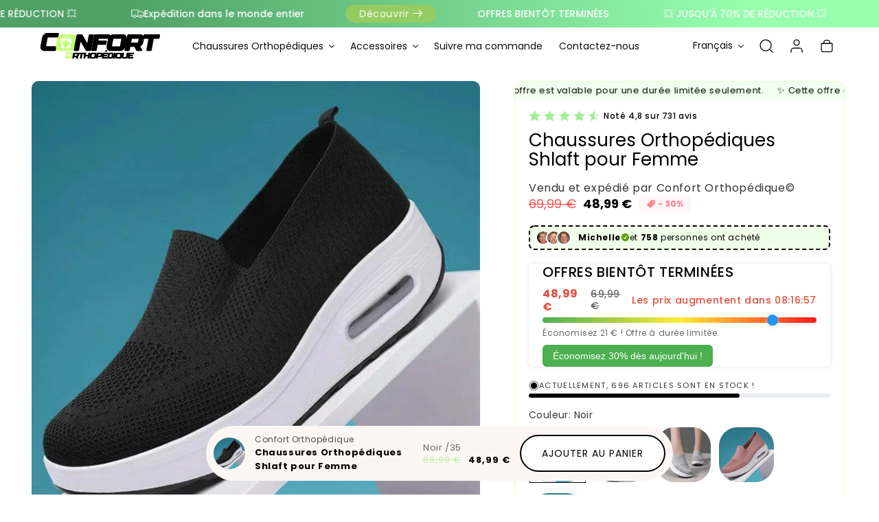

--- FILE ---
content_type: text/html; charset=utf-8
request_url: https://www.confort-orthopedique.com/products/chaussures-orthopediques-shlaft-pour-femme
body_size: 81068
content:
<!doctype html>
<html class="js" lang="fr">
  <head>
    <meta charset="utf-8">
    <meta http-equiv="X-UA-Compatible" content="IE=edge">
    <meta name="viewport" content="width=device-width,initial-scale=1">
    <meta http-equiv="Cache-Control" content="public, max-age=31536000">
    <meta name="format-detection" content="telephone=no">
    
      <meta name="theme-color" content="">
    
    <link rel="canonical" href="https://www.confort-orthopedique.com/products/chaussures-orthopediques-shlaft-pour-femme"><link rel="icon" type="image/png" href="//www.confort-orthopedique.com/cdn/shop/files/Design_sans_titre_8.png?crop=center&height=32&v=1764281470&width=32"><link rel="preconnect" href="https://fonts.shopifycdn.com" crossorigin><link rel="preconnect" href="https://cdn.shopify.com" crossorigin>
   <!--<link rel="dns-prefetch" href="//monorail-edge.shopifysvc.com">-->
    <link rel="dns-prefetch" href="//fonts.shopifycdn.com">

    <title>
      Chaussures Orthopédiques Shlaft pour Femme - Confort Orthopédique
</title>

    
      <meta name="description" content="Découvrez les Chaussures Orthopédiques Shlaft pour Femme : confort ultime et style élégant pour vos pieds. Essayez-les dès maintenant !">
    

    

<meta property="og:site_name" content="Confort Orthopédique">
<meta property="og:url" content="https://www.confort-orthopedique.com/products/chaussures-orthopediques-shlaft-pour-femme">
<meta property="og:title" content="Chaussures Orthopédiques Shlaft pour Femme - Confort Orthopédique">
<meta property="og:type" content="product">
<meta property="og:description" content="Découvrez les Chaussures Orthopédiques Shlaft pour Femme : confort ultime et style élégant pour vos pieds. Essayez-les dès maintenant !"><meta property="og:image" content="http://www.confort-orthopedique.com/cdn/shop/files/Chaussures-Orthopediques-Shlaft-pour-Femme-Confort-Orthopedique-7741067.jpg?v=1739823415">
  <meta property="og:image:secure_url" content="https://www.confort-orthopedique.com/cdn/shop/files/Chaussures-Orthopediques-Shlaft-pour-Femme-Confort-Orthopedique-7741067.jpg?v=1739823415">
  <meta property="og:image:width" content="800">
  <meta property="og:image:height" content="800"><meta property="og:price:amount" content="48,99">
  <meta property="og:price:currency" content="EUR"><meta name="twitter:card" content="summary_large_image">
<meta name="twitter:title" content="Chaussures Orthopédiques Shlaft pour Femme - Confort Orthopédique">
<meta name="twitter:description" content="Découvrez les Chaussures Orthopédiques Shlaft pour Femme : confort ultime et style élégant pour vos pieds. Essayez-les dès maintenant !">

    <style>
  /* Critical CSS for immediate rendering */
  .gradient { background: linear-gradient(135deg, #667eea 0%, #764ba2 100%); }
  .visually-hidden { position: absolute !important; width: 1px !important; height: 1px !important; padding: 0 !important; margin: -1px !important; overflow: hidden !important; clip: rect(0, 0, 0, 0) !important; white-space: nowrap !important; border: 0 !important; }
  .skip-to-content-link { position: absolute; z-index: 9999; left: -9999px; top: auto; width: 1px; height: 1px; overflow: hidden; }
  .skip-to-content-link:focus { position: fixed; left: 6px; top: 7px; width: auto; height: auto; padding: 8px; background: #000; color: #fff; text-decoration: none; z-index: 10000; }
  
  /* Critical layout styles */
  html { box-sizing: border-box; font-size: calc(var(--font-body-scale) * 62.5%); height: 100%; }
  body { display: grid; grid-template-rows: auto auto 1fr auto; grid-template-columns: 100%; min-height: 100%; margin: 0; font-size: 1.5rem; letter-spacing: var(--font-body-spacing); line-height: calc(1 + var(--font-body-height) / var(--font-body-scale)); font-family: var(--font-body-family); font-style: var(--font-body-style); font-weight: var(--font-body-weight); }
  
  /* Critical header styles */
  .header { position: sticky; top: 0; z-index: 100; }
  
  /* Critical button styles */
  .button { display: inline-flex; align-items: center; justify-content: center; text-decoration: none; border: none; cursor: pointer; }
  
  /* Critical loading states */
  .loading { opacity: 0.6; pointer-events: none; }
  
  /* Critical responsive styles */
  @media screen and (min-width: 750px) {
    body { font-size: 1.6rem; }
    .desktop-hidden { display: none !important; }
  }
  
  @media screen and (max-width: 749px) {
    .mobile-hidden { display: none !important; }
  }
</style>


    <script src="//www.confort-orthopedique.com/cdn/shop/t/33/assets/constants.js?v=132983761750457495441764270726" defer></script>
    <script src="//www.confort-orthopedique.com/cdn/shop/t/33/assets/pubsub.js?v=158357773527763999511764270728" defer></script>
    <script src="//www.confort-orthopedique.com/cdn/shop/t/33/assets/global.js?v=136510638215600563531764270727" defer></script>
    <script src="//www.confort-orthopedique.com/cdn/shop/t/33/assets/details-disclosure.js?v=13653116266235556501764270726" defer></script>
    <script src="//www.confort-orthopedique.com/cdn/shop/t/33/assets/details-modal.js?v=25581673532751508451764270726" defer></script>
    <script src="//www.confort-orthopedique.com/cdn/shop/t/33/assets/search-form.js?v=133129549252120666541764270728" defer></script>
    <link href="//www.confort-orthopedique.com/cdn/shop/t/33/assets/variant-options.css?v=9177430840995274051764270728" rel="stylesheet" type="text/css" media="all" />
<script src="//www.confort-orthopedique.com/cdn/shop/t/33/assets/animations.js?v=88693664871331136111764270726" defer></script><script>window.performance && window.performance.mark && window.performance.mark('shopify.content_for_header.start');</script><meta name="google-site-verification" content="harNuH0LKZ5IUDlouJV94lnOiSsvo8InFlG3TRV-xb0">
<meta id="shopify-digital-wallet" name="shopify-digital-wallet" content="/59346223269/digital_wallets/dialog">
<link rel="alternate" hreflang="x-default" href="https://www.confort-orthopedique.com/products/chaussures-orthopediques-shlaft-pour-femme">
<link rel="alternate" hreflang="fr" href="https://www.confort-orthopedique.com/products/chaussures-orthopediques-shlaft-pour-femme">
<link rel="alternate" hreflang="en" href="https://www.confort-orthopedique.com/en/products/chaussures-orthopediques-shlaft-pour-femme">
<link rel="alternate" hreflang="es" href="https://www.confort-orthopedique.com/es/products/chaussures-orthopediques-shlaft-pour-femme">
<link rel="alternate" hreflang="it" href="https://www.confort-orthopedique.com/it/products/chaussures-orthopediques-shlaft-pour-femme">
<link rel="alternate" type="application/json+oembed" href="https://www.confort-orthopedique.com/products/chaussures-orthopediques-shlaft-pour-femme.oembed">
<script async="async" src="/checkouts/internal/preloads.js?locale=fr-FR"></script>
<script id="shopify-features" type="application/json">{"accessToken":"652d789d326e4b81aaf3ccce7fe3fa95","betas":["rich-media-storefront-analytics"],"domain":"www.confort-orthopedique.com","predictiveSearch":true,"shopId":59346223269,"locale":"fr"}</script>
<script>var Shopify = Shopify || {};
Shopify.shop = "urban-basket-france.myshopify.com";
Shopify.locale = "fr";
Shopify.currency = {"active":"EUR","rate":"1.0"};
Shopify.country = "FR";
Shopify.theme = {"name":"confort","id":190335123804,"schema_name":"Beauty","schema_version":"16.5.1 — Beauty","theme_store_id":null,"role":"main"};
Shopify.theme.handle = "null";
Shopify.theme.style = {"id":null,"handle":null};
Shopify.cdnHost = "www.confort-orthopedique.com/cdn";
Shopify.routes = Shopify.routes || {};
Shopify.routes.root = "/";</script>
<script type="module">!function(o){(o.Shopify=o.Shopify||{}).modules=!0}(window);</script>
<script>!function(o){function n(){var o=[];function n(){o.push(Array.prototype.slice.apply(arguments))}return n.q=o,n}var t=o.Shopify=o.Shopify||{};t.loadFeatures=n(),t.autoloadFeatures=n()}(window);</script>
<script id="shop-js-analytics" type="application/json">{"pageType":"product"}</script>
<script defer="defer" async type="module" src="//www.confort-orthopedique.com/cdn/shopifycloud/shop-js/modules/v2/client.init-shop-cart-sync_XvpUV7qp.fr.esm.js"></script>
<script defer="defer" async type="module" src="//www.confort-orthopedique.com/cdn/shopifycloud/shop-js/modules/v2/chunk.common_C2xzKNNs.esm.js"></script>
<script type="module">
  await import("//www.confort-orthopedique.com/cdn/shopifycloud/shop-js/modules/v2/client.init-shop-cart-sync_XvpUV7qp.fr.esm.js");
await import("//www.confort-orthopedique.com/cdn/shopifycloud/shop-js/modules/v2/chunk.common_C2xzKNNs.esm.js");

  window.Shopify.SignInWithShop?.initShopCartSync?.({"fedCMEnabled":true,"windoidEnabled":true});

</script>
<script>(function() {
  var isLoaded = false;
  function asyncLoad() {
    if (isLoaded) return;
    isLoaded = true;
    var urls = ["https:\/\/cdn.vstar.app\/static\/js\/thankyou.js?shop=urban-basket-france.myshopify.com"];
    for (var i = 0; i < urls.length; i++) {
      var s = document.createElement('script');
      s.type = 'text/javascript';
      s.async = true;
      s.src = urls[i];
      var x = document.getElementsByTagName('script')[0];
      x.parentNode.insertBefore(s, x);
    }
  };
  if(window.attachEvent) {
    window.attachEvent('onload', asyncLoad);
  } else {
    window.addEventListener('load', asyncLoad, false);
  }
})();</script>
<script id="__st">var __st={"a":59346223269,"offset":3600,"reqid":"00264421-b144-4859-aa25-d275f2e35341-1768747375","pageurl":"www.confort-orthopedique.com\/products\/chaussures-orthopediques-shlaft-pour-femme","u":"eccd2cc0439a","p":"product","rtyp":"product","rid":7607243178243};</script>
<script>window.ShopifyPaypalV4VisibilityTracking = true;</script>
<script id="captcha-bootstrap">!function(){'use strict';const t='contact',e='account',n='new_comment',o=[[t,t],['blogs',n],['comments',n],[t,'customer']],c=[[e,'customer_login'],[e,'guest_login'],[e,'recover_customer_password'],[e,'create_customer']],r=t=>t.map((([t,e])=>`form[action*='/${t}']:not([data-nocaptcha='true']) input[name='form_type'][value='${e}']`)).join(','),a=t=>()=>t?[...document.querySelectorAll(t)].map((t=>t.form)):[];function s(){const t=[...o],e=r(t);return a(e)}const i='password',u='form_key',d=['recaptcha-v3-token','g-recaptcha-response','h-captcha-response',i],f=()=>{try{return window.sessionStorage}catch{return}},m='__shopify_v',_=t=>t.elements[u];function p(t,e,n=!1){try{const o=window.sessionStorage,c=JSON.parse(o.getItem(e)),{data:r}=function(t){const{data:e,action:n}=t;return t[m]||n?{data:e,action:n}:{data:t,action:n}}(c);for(const[e,n]of Object.entries(r))t.elements[e]&&(t.elements[e].value=n);n&&o.removeItem(e)}catch(o){console.error('form repopulation failed',{error:o})}}const l='form_type',E='cptcha';function T(t){t.dataset[E]=!0}const w=window,h=w.document,L='Shopify',v='ce_forms',y='captcha';let A=!1;((t,e)=>{const n=(g='f06e6c50-85a8-45c8-87d0-21a2b65856fe',I='https://cdn.shopify.com/shopifycloud/storefront-forms-hcaptcha/ce_storefront_forms_captcha_hcaptcha.v1.5.2.iife.js',D={infoText:'Protégé par hCaptcha',privacyText:'Confidentialité',termsText:'Conditions'},(t,e,n)=>{const o=w[L][v],c=o.bindForm;if(c)return c(t,g,e,D).then(n);var r;o.q.push([[t,g,e,D],n]),r=I,A||(h.body.append(Object.assign(h.createElement('script'),{id:'captcha-provider',async:!0,src:r})),A=!0)});var g,I,D;w[L]=w[L]||{},w[L][v]=w[L][v]||{},w[L][v].q=[],w[L][y]=w[L][y]||{},w[L][y].protect=function(t,e){n(t,void 0,e),T(t)},Object.freeze(w[L][y]),function(t,e,n,w,h,L){const[v,y,A,g]=function(t,e,n){const i=e?o:[],u=t?c:[],d=[...i,...u],f=r(d),m=r(i),_=r(d.filter((([t,e])=>n.includes(e))));return[a(f),a(m),a(_),s()]}(w,h,L),I=t=>{const e=t.target;return e instanceof HTMLFormElement?e:e&&e.form},D=t=>v().includes(t);t.addEventListener('submit',(t=>{const e=I(t);if(!e)return;const n=D(e)&&!e.dataset.hcaptchaBound&&!e.dataset.recaptchaBound,o=_(e),c=g().includes(e)&&(!o||!o.value);(n||c)&&t.preventDefault(),c&&!n&&(function(t){try{if(!f())return;!function(t){const e=f();if(!e)return;const n=_(t);if(!n)return;const o=n.value;o&&e.removeItem(o)}(t);const e=Array.from(Array(32),(()=>Math.random().toString(36)[2])).join('');!function(t,e){_(t)||t.append(Object.assign(document.createElement('input'),{type:'hidden',name:u})),t.elements[u].value=e}(t,e),function(t,e){const n=f();if(!n)return;const o=[...t.querySelectorAll(`input[type='${i}']`)].map((({name:t})=>t)),c=[...d,...o],r={};for(const[a,s]of new FormData(t).entries())c.includes(a)||(r[a]=s);n.setItem(e,JSON.stringify({[m]:1,action:t.action,data:r}))}(t,e)}catch(e){console.error('failed to persist form',e)}}(e),e.submit())}));const S=(t,e)=>{t&&!t.dataset[E]&&(n(t,e.some((e=>e===t))),T(t))};for(const o of['focusin','change'])t.addEventListener(o,(t=>{const e=I(t);D(e)&&S(e,y())}));const B=e.get('form_key'),M=e.get(l),P=B&&M;t.addEventListener('DOMContentLoaded',(()=>{const t=y();if(P)for(const e of t)e.elements[l].value===M&&p(e,B);[...new Set([...A(),...v().filter((t=>'true'===t.dataset.shopifyCaptcha))])].forEach((e=>S(e,t)))}))}(h,new URLSearchParams(w.location.search),n,t,e,['guest_login'])})(!0,!0)}();</script>
<script integrity="sha256-4kQ18oKyAcykRKYeNunJcIwy7WH5gtpwJnB7kiuLZ1E=" data-source-attribution="shopify.loadfeatures" defer="defer" src="//www.confort-orthopedique.com/cdn/shopifycloud/storefront/assets/storefront/load_feature-a0a9edcb.js" crossorigin="anonymous"></script>
<script data-source-attribution="shopify.dynamic_checkout.dynamic.init">var Shopify=Shopify||{};Shopify.PaymentButton=Shopify.PaymentButton||{isStorefrontPortableWallets:!0,init:function(){window.Shopify.PaymentButton.init=function(){};var t=document.createElement("script");t.src="https://www.confort-orthopedique.com/cdn/shopifycloud/portable-wallets/latest/portable-wallets.fr.js",t.type="module",document.head.appendChild(t)}};
</script>
<script data-source-attribution="shopify.dynamic_checkout.buyer_consent">
  function portableWalletsHideBuyerConsent(e){var t=document.getElementById("shopify-buyer-consent"),n=document.getElementById("shopify-subscription-policy-button");t&&n&&(t.classList.add("hidden"),t.setAttribute("aria-hidden","true"),n.removeEventListener("click",e))}function portableWalletsShowBuyerConsent(e){var t=document.getElementById("shopify-buyer-consent"),n=document.getElementById("shopify-subscription-policy-button");t&&n&&(t.classList.remove("hidden"),t.removeAttribute("aria-hidden"),n.addEventListener("click",e))}window.Shopify?.PaymentButton&&(window.Shopify.PaymentButton.hideBuyerConsent=portableWalletsHideBuyerConsent,window.Shopify.PaymentButton.showBuyerConsent=portableWalletsShowBuyerConsent);
</script>
<script data-source-attribution="shopify.dynamic_checkout.cart.bootstrap">document.addEventListener("DOMContentLoaded",(function(){function t(){return document.querySelector("shopify-accelerated-checkout-cart, shopify-accelerated-checkout")}if(t())Shopify.PaymentButton.init();else{new MutationObserver((function(e,n){t()&&(Shopify.PaymentButton.init(),n.disconnect())})).observe(document.body,{childList:!0,subtree:!0})}}));
</script>
<script id='scb4127' type='text/javascript' async='' src='https://www.confort-orthopedique.com/cdn/shopifycloud/privacy-banner/storefront-banner.js'></script><link id="shopify-accelerated-checkout-styles" rel="stylesheet" media="screen" href="https://www.confort-orthopedique.com/cdn/shopifycloud/portable-wallets/latest/accelerated-checkout-backwards-compat.css" crossorigin="anonymous">
<style id="shopify-accelerated-checkout-cart">
        #shopify-buyer-consent {
  margin-top: 1em;
  display: inline-block;
  width: 100%;
}

#shopify-buyer-consent.hidden {
  display: none;
}

#shopify-subscription-policy-button {
  background: none;
  border: none;
  padding: 0;
  text-decoration: underline;
  font-size: inherit;
  cursor: pointer;
}

#shopify-subscription-policy-button::before {
  box-shadow: none;
}

      </style>
<script id="sections-script" data-sections="header" defer="defer" src="//www.confort-orthopedique.com/cdn/shop/t/33/compiled_assets/scripts.js?v=26123"></script>
<script>window.performance && window.performance.mark && window.performance.mark('shopify.content_for_header.end');</script>


    <style data-shopify>
      @font-face {
  font-family: Poppins;
  font-weight: 400;
  font-style: normal;
  font-display: swap;
  src: url("//www.confort-orthopedique.com/cdn/fonts/poppins/poppins_n4.0ba78fa5af9b0e1a374041b3ceaadf0a43b41362.woff2") format("woff2"),
       url("//www.confort-orthopedique.com/cdn/fonts/poppins/poppins_n4.214741a72ff2596839fc9760ee7a770386cf16ca.woff") format("woff");
}

      @font-face {
  font-family: Poppins;
  font-weight: 700;
  font-style: normal;
  font-display: swap;
  src: url("//www.confort-orthopedique.com/cdn/fonts/poppins/poppins_n7.56758dcf284489feb014a026f3727f2f20a54626.woff2") format("woff2"),
       url("//www.confort-orthopedique.com/cdn/fonts/poppins/poppins_n7.f34f55d9b3d3205d2cd6f64955ff4b36f0cfd8da.woff") format("woff");
}

      @font-face {
  font-family: Poppins;
  font-weight: 400;
  font-style: italic;
  font-display: swap;
  src: url("//www.confort-orthopedique.com/cdn/fonts/poppins/poppins_i4.846ad1e22474f856bd6b81ba4585a60799a9f5d2.woff2") format("woff2"),
       url("//www.confort-orthopedique.com/cdn/fonts/poppins/poppins_i4.56b43284e8b52fc64c1fd271f289a39e8477e9ec.woff") format("woff");
}

      @font-face {
  font-family: Poppins;
  font-weight: 700;
  font-style: italic;
  font-display: swap;
  src: url("//www.confort-orthopedique.com/cdn/fonts/poppins/poppins_i7.42fd71da11e9d101e1e6c7932199f925f9eea42d.woff2") format("woff2"),
       url("//www.confort-orthopedique.com/cdn/fonts/poppins/poppins_i7.ec8499dbd7616004e21155106d13837fff4cf556.woff") format("woff");
}

      @font-face {
  font-family: Poppins;
  font-weight: 500;
  font-style: normal;
  font-display: swap;
  src: url("//www.confort-orthopedique.com/cdn/fonts/poppins/poppins_n5.ad5b4b72b59a00358afc706450c864c3c8323842.woff2") format("woff2"),
       url("//www.confort-orthopedique.com/cdn/fonts/poppins/poppins_n5.33757fdf985af2d24b32fcd84c9a09224d4b2c39.woff") format("woff");
}

      @font-face {
  font-family: Poppins;
  font-weight: 700;
  font-style: normal;
  font-display: swap;
  src: url("//www.confort-orthopedique.com/cdn/fonts/poppins/poppins_n7.56758dcf284489feb014a026f3727f2f20a54626.woff2") format("woff2"),
       url("//www.confort-orthopedique.com/cdn/fonts/poppins/poppins_n7.f34f55d9b3d3205d2cd6f64955ff4b36f0cfd8da.woff") format("woff");
}

      
      /* Critical CSS for above-the-fold content */
      .gradient { background: linear-gradient(135deg, #667eea 0%, #764ba2 100%); }
      .visually-hidden { position: absolute !important; width: 1px !important; height: 1px !important; padding: 0 !important; margin: -1px !important; overflow: hidden !important; clip: rect(0, 0, 0, 0) !important; white-space: nowrap !important; border: 0 !important; }
      .skip-to-content-link { position: absolute; z-index: 9999; left: -9999px; top: auto; width: 1px; height: 1px; overflow: hidden; }
      .skip-to-content-link:focus { position: fixed; left: 6px; top: 7px; width: auto; height: auto; padding: 8px; background: #000; color: #fff; text-decoration: none; z-index: 10000; }:root,
        .color-background-1 {
          --color-background: 255,255,255;
        
          --gradient-background: #ffffff;
        

        

        --color-foreground: 0,0,0;
        --color-background-contrast: 191,191,191;
        --color-shadow: 0,0,0;
        --color-button: 255,126,141;
        --color-button-text: 255,255,255;
        --color-secondary-button: 255,255,255;
        --color-secondary-button-text: 255,126,141;
        --color-link: 255,126,141;

        --color-badge-foreground: 0,0,0;
        --color-badge-background: 255,255,255;
        --color-badge-border: 0,0,0;
        --color-badge-shadow: 0,0,0;
        --badge-border-width: 1px;
        --badge-border-opacity: 1.0;
        --badge-shadow-opacity: 0.55;
        --badge-shadow-horizontal-offset: 2px;
        --badge-shadow-vertical-offset: 2px;
        --badge-shadow-blur-radius: 0px;

        --payment-terms-background-color: rgb(255 255 255);
      }
      
        .color-background-2 {
          --color-background: 0,0,0;
        
          --gradient-background: #000000;
        

        

        --color-foreground: 255,255,255;
        --color-background-contrast: 128,128,128;
        --color-shadow: 0,0,0;
        --color-button: 255,255,255;
        --color-button-text: 0,0,0;
        --color-secondary-button: 0,0,0;
        --color-secondary-button-text: 255,255,255;
        --color-link: 255,255,255;

        --color-badge-foreground: 255,255,255;
        --color-badge-background: 0,0,0;
        --color-badge-border: 255,255,255;
        --color-badge-shadow: 0,0,0;
        --badge-border-width: 1px;
        --badge-border-opacity: 1.0;
        --badge-shadow-opacity: 0.55;
        --badge-shadow-horizontal-offset: 2px;
        --badge-shadow-vertical-offset: 2px;
        --badge-shadow-blur-radius: 0px;

        --payment-terms-background-color: rgb(0 0 0);
      }
      
        .color-accent-1 {
          --color-background: 254,245,246;
        
          --gradient-background: #fef5f6;
        

        

        --color-foreground: 0,0,0;
        --color-background-contrast: 242,129,142;
        --color-shadow: 0,0,0;
        --color-button: 0,0,0;
        --color-button-text: 255,255,255;
        --color-secondary-button: 254,245,246;
        --color-secondary-button-text: 0,0,0;
        --color-link: 0,0,0;

        --color-badge-foreground: 0,0,0;
        --color-badge-background: 254,245,246;
        --color-badge-border: 0,0,0;
        --color-badge-shadow: 0,0,0;
        --badge-border-width: 1px;
        --badge-border-opacity: 1.0;
        --badge-shadow-opacity: 0.55;
        --badge-shadow-horizontal-offset: 2px;
        --badge-shadow-vertical-offset: 2px;
        --badge-shadow-blur-radius: 0px;

        --payment-terms-background-color: rgb(254 245 246);
      }
      
        .color-accent-2 {
          --color-background: 255,227,232;
        
          --gradient-background: #ffe3e8;
        

        

        --color-foreground: 0,0,0;
        --color-background-contrast: 255,99,127;
        --color-shadow: 0,0,0;
        --color-button: 255,126,141;
        --color-button-text: 255,255,255;
        --color-secondary-button: 255,227,232;
        --color-secondary-button-text: 255,126,141;
        --color-link: 255,126,141;

        --color-badge-foreground: 0,0,0;
        --color-badge-background: 255,227,232;
        --color-badge-border: 0,0,0;
        --color-badge-shadow: 0,0,0;
        --badge-border-width: 1px;
        --badge-border-opacity: 1.0;
        --badge-shadow-opacity: 0.55;
        --badge-shadow-horizontal-offset: 2px;
        --badge-shadow-vertical-offset: 2px;
        --badge-shadow-blur-radius: 0px;

        --payment-terms-background-color: rgb(255 227 232);
      }
      
        .color-scheme-89a1eca2-c127-4444-bd1e-59754d4f1308 {
          --color-background: 255,126,141;
        
          --gradient-background: #ff7e8d;
        

        

        --color-foreground: 255,255,255;
        --color-background-contrast: 253,0,29;
        --color-shadow: 0,0,0;
        --color-button: 255,255,255;
        --color-button-text: 255,126,141;
        --color-secondary-button: 255,126,141;
        --color-secondary-button-text: 255,255,255;
        --color-link: 255,255,255;

        --color-badge-foreground: 255,255,255;
        --color-badge-background: 255,126,141;
        --color-badge-border: 255,255,255;
        --color-badge-shadow: 0,0,0;
        --badge-border-width: 1px;
        --badge-border-opacity: 1.0;
        --badge-shadow-opacity: 0.55;
        --badge-shadow-horizontal-offset: 2px;
        --badge-shadow-vertical-offset: 2px;
        --badge-shadow-blur-radius: 0px;

        --payment-terms-background-color: rgb(255 126 141);
      }
      
        .color-scheme-0c3a42a9-b282-4f08-b2d3-4ed9f88b2ac7 {
          --color-background: 255,238,238;
        
          --gradient-background: linear-gradient(180deg, rgba(255, 244, 243, 1), rgba(254, 213, 213, 1) 50%, rgba(255, 189, 189, 1) 76%, rgba(252, 144, 144, 1) 100%);
        

        

        --color-foreground: 0,0,0;
        --color-background-contrast: 255,111,111;
        --color-shadow: 0,0,0;
        --color-button: 0,0,0;
        --color-button-text: 255,255,255;
        --color-secondary-button: 255,238,238;
        --color-secondary-button-text: 0,0,0;
        --color-link: 0,0,0;

        --color-badge-foreground: 0,0,0;
        --color-badge-background: 255,238,238;
        --color-badge-border: 0,0,0;
        --color-badge-shadow: 0,0,0;
        --badge-border-width: 1px;
        --badge-border-opacity: 1.0;
        --badge-shadow-opacity: 0.55;
        --badge-shadow-horizontal-offset: 2px;
        --badge-shadow-vertical-offset: 2px;
        --badge-shadow-blur-radius: 0px;

        --payment-terms-background-color: rgb(255 238 238);
      }
      
        .color-scheme-8c2328c8-0cfd-4473-9eb0-e3775cf7df16 {
          --color-background: 255,255,255;
        
          --gradient-background: #ffffff;
        

        

        --color-foreground: 0,0,0;
        --color-background-contrast: 191,191,191;
        --color-shadow: 0,0,0;
        --color-button: 145,218,79;
        --color-button-text: 255,255,255;
        --color-secondary-button: 255,255,255;
        --color-secondary-button-text: 145,218,79;
        --color-link: 145,218,79;

        --color-badge-foreground: 0,0,0;
        --color-badge-background: 255,255,255;
        --color-badge-border: 0,0,0;
        --color-badge-shadow: 0,0,0;
        --badge-border-width: 1px;
        --badge-border-opacity: 1.0;
        --badge-shadow-opacity: 0.55;
        --badge-shadow-horizontal-offset: 2px;
        --badge-shadow-vertical-offset: 2px;
        --badge-shadow-blur-radius: 0px;

        --payment-terms-background-color: rgb(255 255 255);
      }
      
        .color-scheme-11c09946-269d-4424-9696-669fef33093e {
          --color-background: 229,255,223;
        
          --gradient-background: linear-gradient(57deg, rgba(239, 255, 217, 0.05) 4%, rgba(144, 252, 43, 0.19) 100%);
        

        

        --color-foreground: 0,0,0;
        --color-background-contrast: 125,255,95;
        --color-shadow: 0,0,0;
        --color-button: 93,241,53;
        --color-button-text: 255,255,255;
        --color-secondary-button: 229,255,223;
        --color-secondary-button-text: 108,255,57;
        --color-link: 108,255,57;

        --color-badge-foreground: 0,0,0;
        --color-badge-background: 229,255,223;
        --color-badge-border: 0,0,0;
        --color-badge-shadow: 0,0,0;
        --badge-border-width: 1px;
        --badge-border-opacity: 1.0;
        --badge-shadow-opacity: 0.55;
        --badge-shadow-horizontal-offset: 2px;
        --badge-shadow-vertical-offset: 2px;
        --badge-shadow-blur-radius: 0px;

        --payment-terms-background-color: rgb(229 255 223);
      }
      

      body, .color-background-1, .color-background-2, .color-accent-1, .color-accent-2, .color-scheme-89a1eca2-c127-4444-bd1e-59754d4f1308, .color-scheme-0c3a42a9-b282-4f08-b2d3-4ed9f88b2ac7, .color-scheme-8c2328c8-0cfd-4473-9eb0-e3775cf7df16, .color-scheme-11c09946-269d-4424-9696-669fef33093e {
        color: rgba(var(--color-foreground), 0.8);
        background-color: rgb(var(--color-background));
      }

      :root {
        --font-body-family: Poppins, sans-serif;
        --font-body-style: normal;
        --font-body-weight: 400;
        --font-body-weight-bold: 700;
        --font-body-height: 0.58;
        --font-body-spacing: 0.06rem;

        --font-heading-family: Poppins, sans-serif;
        --font-heading-style: normal;
        --font-heading-weight: 500;
        --font-heading-weight-bold: 800;
        --font-heading-height: 0.6;
        --font-heading-spacing: 0.06rem;

        --font-body-scale: 1.0;
        --font-heading-scale: 1.0;

        --icon-stroke-width: 1.3px;

        
        --font-button-family: var( --font-heading-family);
        
        --font-button-weight: var( --heading_font_bold );
        
        
       
        --font-button-style: uppercase;
        --button-text-size: 18px;
        --button-text-size_mobile: 14px;
        --button-text-space: 1px;

        
        --font-menu-family: var(--font-body-family);
        
        --font-menu-weight: var( --font-body-weight);
        
        
        --font-menu-style: none;
        --menu-text-size: 14px;
        --menu-text-size_mobile: 16px;
        --menu-text-space: 0px;
        
        
        
        --font-product-card-family: var(--font-heading-family);
        
        --font-product-card-weight: var(--font-heading-weight);
        
        
        
        
        --font-collapsible-family: var(--font-heading-family);
        
        --font-collapsible-weight: var(--font-heading-weight);
        
        

        --font-collapsible-style: none;
        --collapsible-text-space: 0px;
        --collapsible-text-size: 20px;
        --collapsible-text-size-mobile: 18px;
        

        --media-padding: px;
        --media-border-opacity: 0.05;
        --media-border-width: 0px;
        --media-radius: 10px;
        --media-shadow-opacity: 0.0;
        --media-shadow-horizontal-offset: 0px;
        --media-shadow-vertical-offset: 4px;
        --media-shadow-blur-radius: 5px;
        --media-shadow-visible: 0;

        --page-width: 150rem;
        --page-width-margin: 0rem;

        --product-card-image-padding: 0.0rem;
        --product-card-corner-radius: 0.8rem;
        --product-card-text-alignment: left;
        --product-card-border-width: 0.0rem;
        --product-card-border-opacity: 1.0;
        --product-card-shadow-opacity: 0.0;
        --product-card-shadow-visible: 0;
        --product-card-shadow-horizontal-offset: 0.0rem;
        --product-card-shadow-vertical-offset: 0.4rem;
        --product-card-shadow-blur-radius: 0.5rem;

        --collection-card-image-padding: 0.0rem;
        --collection-card-corner-radius: 1.6rem;
        --collection-card-text-alignment: left;
        --collection-card-border-width: 0.0rem;
        --collection-card-border-opacity: 0.1;
        --collection-card-shadow-opacity: 0.2;
        --collection-card-shadow-visible: 1;
        --collection-card-shadow-horizontal-offset: 0.0rem;
        --collection-card-shadow-vertical-offset: 0.4rem;
        --collection-card-shadow-blur-radius: 0.5rem;

        --blog-card-image-padding: 0.0rem;
        --blog-card-corner-radius: 1.0rem;
        --blog-card-text-alignment: left;
        --blog-card-border-width: 0.0rem;
        --blog-card-border-opacity: 0.1;
        --blog-card-shadow-opacity: 0.0;
        --blog-card-shadow-visible: 0;
        --blog-card-shadow-horizontal-offset: 0.0rem;
        --blog-card-shadow-vertical-offset: 0.4rem;
        --blog-card-shadow-blur-radius: 0.5rem;

        --badge-corner-radius: 0.4rem;

        --popup-border-width: 0px;
        --popup-border-opacity: 0.1;
        --popup-corner-radius: 10px;
        --popup-shadow-opacity: 0.05;
        --popup-shadow-horizontal-offset: 0px;
        --popup-shadow-vertical-offset: 4px;
        --popup-shadow-blur-radius: 5px;

        --drawer-border-width: 1px;
        --drawer-border-opacity: 0.1;
        --drawer-shadow-opacity: 0.0;
        --drawer-shadow-horizontal-offset: 0px;
        --drawer-shadow-vertical-offset: 4px;
        --drawer-shadow-blur-radius: 5px;

        --spacing-sections-desktop: 0px;
        --spacing-sections-mobile: 0px;

        --grid-desktop-vertical-spacing: 8px;
        --grid-desktop-horizontal-spacing: 8px;
        --grid-mobile-vertical-spacing: 4px;
        --grid-mobile-horizontal-spacing: 4px;

        --text-boxes-border-opacity: 0.1;
        --text-boxes-border-width: 0px;
        --text-boxes-radius: 10px;
        --text-boxes-shadow-opacity: 0.0;
        --text-boxes-shadow-visible: 0;
        --text-boxes-shadow-horizontal-offset: 0px;
        --text-boxes-shadow-vertical-offset: 4px;
        --text-boxes-shadow-blur-radius: 5px;

        --buttons-radius: 4px;
        --buttons-radius-outset: 6px;
        --buttons-border-width: 2px;
        --buttons-border-opacity: 1.0;
        --buttons-shadow-opacity: 0.0;
        --buttons-shadow-visible: 0;
        --buttons-shadow-horizontal-offset: 0px;
        --buttons-shadow-vertical-offset: 4px;
        --buttons-shadow-blur-radius: 5px;
        --buttons-border-offset: 0.3px;

        --inputs-radius: 4px;
        --inputs-border-width: 1px;
        --inputs-border-opacity: 0.55;
        --inputs-shadow-opacity: 0.0;
        --inputs-shadow-horizontal-offset: 0px;
        --inputs-margin-offset: 0px;
        --inputs-shadow-vertical-offset: 4px;
        --inputs-shadow-blur-radius: 5px;
        --inputs-radius-outset: 5px;

        --variant-pills-radius: 40px;
        --variant-pills-border-width: 1px;
        --variant-pills-border-opacity: 0.55;
        --variant-pills-shadow-opacity: 0.0;
        --variant-pills-shadow-horizontal-offset: 0px;
        --variant-pills-shadow-vertical-offset: 4px;
        --variant-pills-shadow-blur-radius: 5px;

        --cart-note-border-radius: 0px;
        --total-item-compare: #c3eda8; 

        --product-card-font: header;
        --product-card-font-size: 16px;
        --product-card-font-size-mb: 16px;
        --product-card-line-height: 1.3;
        --product-card-transformation: none;

        --fancy-gradient: linear-gradient(94deg, rgba(217, 204, 204, 1), rgba(186, 255, 123, 1) 33.33%, rgba(0, 0, 0, 1) 66.67%, rgba(0, 0, 0, 1) 100%);
        --fancy-gradient-alt: linear-gradient(90deg, rgba(255, 229, 229, 1), rgba(223, 214, 255, 1) 97%);
        --fancy-text: #000000;
        --fancy-background: #FFFBB7;
        --fancy-text-size: 100%;
        --fancy-padding-left: 10px;
        --fancy-padding-right: 10px;
        --fancy-padding-top: 0px;
        --fancy-padding-bottom: 0px;
        --fancy-border-radius: 0px;
        --fancy-padding-bottom: 0px;
      }

      *,
      *::before,
      *::after {
        box-sizing: inherit;
      }

      html {
        box-sizing: border-box;
        font-size: calc(var(--font-body-scale) * 62.5%);
        height: 100%;
      }

      body {
        display: grid;
        grid-template-rows: auto auto 1fr auto;
        grid-template-columns: 100%;
        min-height: 100%;
        margin: 0;
        font-size: 1.5rem;
        letter-spacing: var(--font-body-spacing);
        line-height: calc(1 + var(--font-body-height) / var(--font-body-scale));
        font-family: var(--font-body-family);
        font-style: var(--font-body-style);
        font-weight: var(--font-body-weight);
      }

      @media screen and (min-width: 750px) {
        body {
          font-size: 1.6rem;
        }
      }
    </style>

    <link href="//www.confort-orthopedique.com/cdn/shop/t/33/assets/base.css?v=69904671800868405411764270726" rel="stylesheet" type="text/css" media="all" />
    <link href="//www.confort-orthopedique.com/cdn/shop/t/33/assets/lumin-theme.css?v=84769189760866943501764270728" rel="stylesheet" type="text/css" media="all" />
    <link href="//www.confort-orthopedique.com/cdn/shop/t/33/assets/component-cart-items.css?v=93019577280947057591764270726" rel="stylesheet" type="text/css" media="all" />
<link href="//www.confort-orthopedique.com/cdn/shop/t/33/assets/component-cart-drawer.css?v=111889517312725132651764270726" rel="stylesheet" type="text/css" media="all" />
<link href="//www.confort-orthopedique.com/cdn/shop/t/33/assets/component-cart.css?v=15879315083811137121764270726" rel="stylesheet" type="text/css" media="all" />
<link href="//www.confort-orthopedique.com/cdn/shop/t/33/assets/component-totals.css?v=15906652033866631521764270726" rel="stylesheet" type="text/css" media="all" />
<link href="//www.confort-orthopedique.com/cdn/shop/t/33/assets/component-price.css?v=105329107545970865951764270726" rel="stylesheet" type="text/css" media="all" />
<link href="//www.confort-orthopedique.com/cdn/shop/t/33/assets/component-discounts.css?v=152760482443307489271764270726" rel="stylesheet" type="text/css" media="all" />


      <link rel="preload" as="font" href="//www.confort-orthopedique.com/cdn/fonts/poppins/poppins_n4.0ba78fa5af9b0e1a374041b3ceaadf0a43b41362.woff2" type="font/woff2" crossorigin>
      

      <link rel="preload" as="font" href="//www.confort-orthopedique.com/cdn/fonts/poppins/poppins_n5.ad5b4b72b59a00358afc706450c864c3c8323842.woff2" type="font/woff2" crossorigin>
      
<link href="//www.confort-orthopedique.com/cdn/shop/t/33/assets/component-localization-form.css?v=162698131531722139071764270726" rel="stylesheet" type="text/css" media="all" />
      <script src="//www.confort-orthopedique.com/cdn/shop/t/33/assets/localization-form.js?v=144176611646395275351764270727" defer></script><link href="//www.confort-orthopedique.com/cdn/shop/t/33/assets/component-predictive-search.css?v=118923337488134913561764270726" rel="stylesheet" type="text/css" media="all" />
<script>
      if (Shopify.designMode) {
        document.documentElement.classList.add('shopify-design-mode');
      }
    </script>
    
    <script>
  // Register Service Worker for caching
  if ('serviceWorker' in navigator) {
    window.addEventListener('load', function() {
      navigator.serviceWorker.register('/sw.js')
        .then(function(registration) {
          console.log('ServiceWorker registration successful');
        })
        .catch(function(err) {
          console.log('ServiceWorker registration failed: ', err);
        });
    });
  }

  // Preload critical resources
  function preloadCriticalResources() {
    const criticalResources = [
      '//www.confort-orthopedique.com/cdn/shop/t/33/assets/base.css?v=69904671800868405411764270726',
      '//www.confort-orthopedique.com/cdn/shop/t/33/assets/lumin-theme.css?v=84769189760866943501764270728',
      '//www.confort-orthopedique.com/cdn/shop/t/33/assets/global.js?v=136510638215600563531764270727'
    ];

    criticalResources.forEach(resource => {
      const link = document.createElement('link');
      link.rel = 'preload';
      link.href = resource;
      if (resource.endsWith('.css')) {
        link.as = 'style';
      } else if (resource.endsWith('.js')) {
        link.as = 'script';
      }
      document.head.appendChild(link);
    });
  }

  // Run preload on DOM ready
  if (document.readyState === 'loading') {
    document.addEventListener('DOMContentLoaded', preloadCriticalResources);
  } else {
    preloadCriticalResources();
  }
</script>


    
     
<script>
  window.lumintheme = {
    moneyFormat: '{{amount_with_comma_separator}} €',
    locale: 'fr',
    times: {
      moments: "il y a quelques instants",
      minute: "il y a une minute",
      minutes: "il y a quelques minutes",
      hour: "il y a une heure",
      hours: "il y a quelques heures",
      day: "il y a un jour",
      days: "il y a quelques jours",
      ago: ""
    }
  }
</script>

<link href="//www.confort-orthopedique.com/cdn/shop/t/33/assets/lumin-product.css?v=14254823015974170441764270728" rel="stylesheet" type="text/css" media="all" />
<link href="//www.confort-orthopedique.com/cdn/shop/t/33/assets/lumin-section.css?v=157384104294191919771764270728" rel="stylesheet" type="text/css" media="all" />


<script src="//www.confort-orthopedique.com/cdn/shop/t/33/assets/lumin-main.js?v=114255972927124438811764270727" defer></script>
<script src="//www.confort-orthopedique.com/cdn/shop/t/33/assets/product-lumin.js?v=151064703047901894651764270728" defer></script>
<script src="//www.confort-orthopedique.com/cdn/shop/t/33/assets/lumin-section.js?v=5808179732468285851764270728" defer></script>

  <!-- BEGIN app block: shopify://apps/simprosys-google-shopping-feed/blocks/core_settings_block/1f0b859e-9fa6-4007-97e8-4513aff5ff3b --><!-- BEGIN: GSF App Core Tags & Scripts by Simprosys Google Shopping Feed -->









<!-- END: GSF App Core Tags & Scripts by Simprosys Google Shopping Feed -->
<!-- END app block --><!-- BEGIN app block: shopify://apps/geolocation-glc/blocks/selector/e347b539-0714-46e4-9e69-23a73992ae3a --><script>
    (function(){
        function logChangesGLC(mutations, observer) {
            let evaluateGLC = document.evaluate('//*[text()[contains(.,"glc-money")]]',document,null,XPathResult.ORDERED_NODE_SNAPSHOT_TYPE,null);
            for (let iGLC = 0; iGLC < evaluateGLC.snapshotLength; iGLC++) {
                let elGLC = evaluateGLC.snapshotItem(iGLC);
                let innerHtmlGLC = elGLC?.innerHTML ? elGLC.innerHTML : "";
                if(innerHtmlGLC && !["SCRIPT", "LINK", "STYLE", "NOSCRIPT"].includes(elGLC.nodeName)){
                    elGLC.innerHTML = innerHtmlGLC.replaceAll("&lt;", "<").replaceAll("&gt;", ">");
                }
            }
        }
        const observerGLC = new MutationObserver(logChangesGLC);
        observerGLC.observe(document.documentElement, { subtree : true, childList: true });
    })();

    window._gelacyStore = {
        ...(window._gelacyStore || {}),
        pageType: "product",
        currenciesEnabled: [],
        currency: {
          code: 'EUR',
          symbol: '€',
          name: 'Euro',
          active: 'EUR',
          rate: ''
        },
        product: {
          id: '7607243178243',
        },
        moneyWithCurrencyFormat: "{{amount_with_comma_separator}} €",
        moneyFormat: "{{amount_with_comma_separator}} €",
        currencyCodeEnabled: 'false',
        shop: "www.confort-orthopedique.com",
        locale: "fr",
        country: "FR",
        designMode: false,
        theme: {},
        cdnHost: "",
        routes: { "root": "/" },
        market: {
            id: "997359875",
            handle: "fr"
        },
        enabledLocales: [{"shop_locale":{"locale":"fr","enabled":true,"primary":true,"published":true}},{"shop_locale":{"locale":"en","enabled":true,"primary":false,"published":true}},{"shop_locale":{"locale":"es","enabled":true,"primary":false,"published":true}},{"shop_locale":{"locale":"it","enabled":true,"primary":false,"published":true}}],
    };
    
        _gelacyStore.currenciesEnabled.push("EUR");
    
</script>


<!-- END app block --><script src="https://cdn.shopify.com/extensions/019bc08a-fcff-73cb-ad50-3f8504d69d8b/glc-ext-159/assets/gelacy.js" type="text/javascript" defer="defer"></script>
<link href="https://cdn.shopify.com/extensions/019bc08a-fcff-73cb-ad50-3f8504d69d8b/glc-ext-159/assets/gelacy.css" rel="stylesheet" type="text/css" media="all">
<link href="https://monorail-edge.shopifysvc.com" rel="dns-prefetch">
<script>(function(){if ("sendBeacon" in navigator && "performance" in window) {try {var session_token_from_headers = performance.getEntriesByType('navigation')[0].serverTiming.find(x => x.name == '_s').description;} catch {var session_token_from_headers = undefined;}var session_cookie_matches = document.cookie.match(/_shopify_s=([^;]*)/);var session_token_from_cookie = session_cookie_matches && session_cookie_matches.length === 2 ? session_cookie_matches[1] : "";var session_token = session_token_from_headers || session_token_from_cookie || "";function handle_abandonment_event(e) {var entries = performance.getEntries().filter(function(entry) {return /monorail-edge.shopifysvc.com/.test(entry.name);});if (!window.abandonment_tracked && entries.length === 0) {window.abandonment_tracked = true;var currentMs = Date.now();var navigation_start = performance.timing.navigationStart;var payload = {shop_id: 59346223269,url: window.location.href,navigation_start,duration: currentMs - navigation_start,session_token,page_type: "product"};window.navigator.sendBeacon("https://monorail-edge.shopifysvc.com/v1/produce", JSON.stringify({schema_id: "online_store_buyer_site_abandonment/1.1",payload: payload,metadata: {event_created_at_ms: currentMs,event_sent_at_ms: currentMs}}));}}window.addEventListener('pagehide', handle_abandonment_event);}}());</script>
<script id="web-pixels-manager-setup">(function e(e,d,r,n,o){if(void 0===o&&(o={}),!Boolean(null===(a=null===(i=window.Shopify)||void 0===i?void 0:i.analytics)||void 0===a?void 0:a.replayQueue)){var i,a;window.Shopify=window.Shopify||{};var t=window.Shopify;t.analytics=t.analytics||{};var s=t.analytics;s.replayQueue=[],s.publish=function(e,d,r){return s.replayQueue.push([e,d,r]),!0};try{self.performance.mark("wpm:start")}catch(e){}var l=function(){var e={modern:/Edge?\/(1{2}[4-9]|1[2-9]\d|[2-9]\d{2}|\d{4,})\.\d+(\.\d+|)|Firefox\/(1{2}[4-9]|1[2-9]\d|[2-9]\d{2}|\d{4,})\.\d+(\.\d+|)|Chrom(ium|e)\/(9{2}|\d{3,})\.\d+(\.\d+|)|(Maci|X1{2}).+ Version\/(15\.\d+|(1[6-9]|[2-9]\d|\d{3,})\.\d+)([,.]\d+|)( \(\w+\)|)( Mobile\/\w+|) Safari\/|Chrome.+OPR\/(9{2}|\d{3,})\.\d+\.\d+|(CPU[ +]OS|iPhone[ +]OS|CPU[ +]iPhone|CPU IPhone OS|CPU iPad OS)[ +]+(15[._]\d+|(1[6-9]|[2-9]\d|\d{3,})[._]\d+)([._]\d+|)|Android:?[ /-](13[3-9]|1[4-9]\d|[2-9]\d{2}|\d{4,})(\.\d+|)(\.\d+|)|Android.+Firefox\/(13[5-9]|1[4-9]\d|[2-9]\d{2}|\d{4,})\.\d+(\.\d+|)|Android.+Chrom(ium|e)\/(13[3-9]|1[4-9]\d|[2-9]\d{2}|\d{4,})\.\d+(\.\d+|)|SamsungBrowser\/([2-9]\d|\d{3,})\.\d+/,legacy:/Edge?\/(1[6-9]|[2-9]\d|\d{3,})\.\d+(\.\d+|)|Firefox\/(5[4-9]|[6-9]\d|\d{3,})\.\d+(\.\d+|)|Chrom(ium|e)\/(5[1-9]|[6-9]\d|\d{3,})\.\d+(\.\d+|)([\d.]+$|.*Safari\/(?![\d.]+ Edge\/[\d.]+$))|(Maci|X1{2}).+ Version\/(10\.\d+|(1[1-9]|[2-9]\d|\d{3,})\.\d+)([,.]\d+|)( \(\w+\)|)( Mobile\/\w+|) Safari\/|Chrome.+OPR\/(3[89]|[4-9]\d|\d{3,})\.\d+\.\d+|(CPU[ +]OS|iPhone[ +]OS|CPU[ +]iPhone|CPU IPhone OS|CPU iPad OS)[ +]+(10[._]\d+|(1[1-9]|[2-9]\d|\d{3,})[._]\d+)([._]\d+|)|Android:?[ /-](13[3-9]|1[4-9]\d|[2-9]\d{2}|\d{4,})(\.\d+|)(\.\d+|)|Mobile Safari.+OPR\/([89]\d|\d{3,})\.\d+\.\d+|Android.+Firefox\/(13[5-9]|1[4-9]\d|[2-9]\d{2}|\d{4,})\.\d+(\.\d+|)|Android.+Chrom(ium|e)\/(13[3-9]|1[4-9]\d|[2-9]\d{2}|\d{4,})\.\d+(\.\d+|)|Android.+(UC? ?Browser|UCWEB|U3)[ /]?(15\.([5-9]|\d{2,})|(1[6-9]|[2-9]\d|\d{3,})\.\d+)\.\d+|SamsungBrowser\/(5\.\d+|([6-9]|\d{2,})\.\d+)|Android.+MQ{2}Browser\/(14(\.(9|\d{2,})|)|(1[5-9]|[2-9]\d|\d{3,})(\.\d+|))(\.\d+|)|K[Aa][Ii]OS\/(3\.\d+|([4-9]|\d{2,})\.\d+)(\.\d+|)/},d=e.modern,r=e.legacy,n=navigator.userAgent;return n.match(d)?"modern":n.match(r)?"legacy":"unknown"}(),u="modern"===l?"modern":"legacy",c=(null!=n?n:{modern:"",legacy:""})[u],f=function(e){return[e.baseUrl,"/wpm","/b",e.hashVersion,"modern"===e.buildTarget?"m":"l",".js"].join("")}({baseUrl:d,hashVersion:r,buildTarget:u}),m=function(e){var d=e.version,r=e.bundleTarget,n=e.surface,o=e.pageUrl,i=e.monorailEndpoint;return{emit:function(e){var a=e.status,t=e.errorMsg,s=(new Date).getTime(),l=JSON.stringify({metadata:{event_sent_at_ms:s},events:[{schema_id:"web_pixels_manager_load/3.1",payload:{version:d,bundle_target:r,page_url:o,status:a,surface:n,error_msg:t},metadata:{event_created_at_ms:s}}]});if(!i)return console&&console.warn&&console.warn("[Web Pixels Manager] No Monorail endpoint provided, skipping logging."),!1;try{return self.navigator.sendBeacon.bind(self.navigator)(i,l)}catch(e){}var u=new XMLHttpRequest;try{return u.open("POST",i,!0),u.setRequestHeader("Content-Type","text/plain"),u.send(l),!0}catch(e){return console&&console.warn&&console.warn("[Web Pixels Manager] Got an unhandled error while logging to Monorail."),!1}}}}({version:r,bundleTarget:l,surface:e.surface,pageUrl:self.location.href,monorailEndpoint:e.monorailEndpoint});try{o.browserTarget=l,function(e){var d=e.src,r=e.async,n=void 0===r||r,o=e.onload,i=e.onerror,a=e.sri,t=e.scriptDataAttributes,s=void 0===t?{}:t,l=document.createElement("script"),u=document.querySelector("head"),c=document.querySelector("body");if(l.async=n,l.src=d,a&&(l.integrity=a,l.crossOrigin="anonymous"),s)for(var f in s)if(Object.prototype.hasOwnProperty.call(s,f))try{l.dataset[f]=s[f]}catch(e){}if(o&&l.addEventListener("load",o),i&&l.addEventListener("error",i),u)u.appendChild(l);else{if(!c)throw new Error("Did not find a head or body element to append the script");c.appendChild(l)}}({src:f,async:!0,onload:function(){if(!function(){var e,d;return Boolean(null===(d=null===(e=window.Shopify)||void 0===e?void 0:e.analytics)||void 0===d?void 0:d.initialized)}()){var d=window.webPixelsManager.init(e)||void 0;if(d){var r=window.Shopify.analytics;r.replayQueue.forEach((function(e){var r=e[0],n=e[1],o=e[2];d.publishCustomEvent(r,n,o)})),r.replayQueue=[],r.publish=d.publishCustomEvent,r.visitor=d.visitor,r.initialized=!0}}},onerror:function(){return m.emit({status:"failed",errorMsg:"".concat(f," has failed to load")})},sri:function(e){var d=/^sha384-[A-Za-z0-9+/=]+$/;return"string"==typeof e&&d.test(e)}(c)?c:"",scriptDataAttributes:o}),m.emit({status:"loading"})}catch(e){m.emit({status:"failed",errorMsg:(null==e?void 0:e.message)||"Unknown error"})}}})({shopId: 59346223269,storefrontBaseUrl: "https://www.confort-orthopedique.com",extensionsBaseUrl: "https://extensions.shopifycdn.com/cdn/shopifycloud/web-pixels-manager",monorailEndpoint: "https://monorail-edge.shopifysvc.com/unstable/produce_batch",surface: "storefront-renderer",enabledBetaFlags: ["2dca8a86"],webPixelsConfigList: [{"id":"3045491036","configuration":"{\"account_ID\":\"239524\",\"google_analytics_tracking_tag\":\"1\",\"measurement_id\":\"2\",\"api_secret\":\"3\",\"shop_settings\":\"{\\\"custom_pixel_script\\\":\\\"https:\\\\\\\/\\\\\\\/storage.googleapis.com\\\\\\\/gsf-scripts\\\\\\\/custom-pixels\\\\\\\/urban-basket-france.js\\\"}\"}","eventPayloadVersion":"v1","runtimeContext":"LAX","scriptVersion":"c6b888297782ed4a1cba19cda43d6625","type":"APP","apiClientId":1558137,"privacyPurposes":[],"dataSharingAdjustments":{"protectedCustomerApprovalScopes":["read_customer_address","read_customer_email","read_customer_name","read_customer_personal_data","read_customer_phone"]}},{"id":"1686536540","configuration":"{\"shopId\": \"59346223269\", \"domain\": \"https:\/\/api.trustoo.io\/\"}","eventPayloadVersion":"v1","runtimeContext":"STRICT","scriptVersion":"ba09fa9fe3be54bc43d59b10cafc99bb","type":"APP","apiClientId":6212459,"privacyPurposes":["ANALYTICS","SALE_OF_DATA"],"dataSharingAdjustments":{"protectedCustomerApprovalScopes":["read_customer_address","read_customer_email","read_customer_name","read_customer_personal_data","read_customer_phone"]}},{"id":"1166967132","configuration":"{\"config\":\"{\\\"pixel_id\\\":\\\"GT-WPL84X4\\\",\\\"target_country\\\":\\\"FR\\\",\\\"gtag_events\\\":[{\\\"type\\\":\\\"purchase\\\",\\\"action_label\\\":\\\"MC-8XP3LWCN9S\\\"},{\\\"type\\\":\\\"page_view\\\",\\\"action_label\\\":\\\"MC-8XP3LWCN9S\\\"},{\\\"type\\\":\\\"view_item\\\",\\\"action_label\\\":\\\"MC-8XP3LWCN9S\\\"}],\\\"enable_monitoring_mode\\\":false}\"}","eventPayloadVersion":"v1","runtimeContext":"OPEN","scriptVersion":"b2a88bafab3e21179ed38636efcd8a93","type":"APP","apiClientId":1780363,"privacyPurposes":[],"dataSharingAdjustments":{"protectedCustomerApprovalScopes":["read_customer_address","read_customer_email","read_customer_name","read_customer_personal_data","read_customer_phone"]}},{"id":"171540828","eventPayloadVersion":"1","runtimeContext":"LAX","scriptVersion":"1","type":"CUSTOM","privacyPurposes":["SALE_OF_DATA"],"name":"sympro pixel"},{"id":"178159964","eventPayloadVersion":"v1","runtimeContext":"LAX","scriptVersion":"1","type":"CUSTOM","privacyPurposes":["ANALYTICS"],"name":"Google Analytics tag (migrated)"},{"id":"shopify-app-pixel","configuration":"{}","eventPayloadVersion":"v1","runtimeContext":"STRICT","scriptVersion":"0450","apiClientId":"shopify-pixel","type":"APP","privacyPurposes":["ANALYTICS","MARKETING"]},{"id":"shopify-custom-pixel","eventPayloadVersion":"v1","runtimeContext":"LAX","scriptVersion":"0450","apiClientId":"shopify-pixel","type":"CUSTOM","privacyPurposes":["ANALYTICS","MARKETING"]}],isMerchantRequest: false,initData: {"shop":{"name":"Confort Orthopédique","paymentSettings":{"currencyCode":"EUR"},"myshopifyDomain":"urban-basket-france.myshopify.com","countryCode":"FR","storefrontUrl":"https:\/\/www.confort-orthopedique.com"},"customer":null,"cart":null,"checkout":null,"productVariants":[{"price":{"amount":48.99,"currencyCode":"EUR"},"product":{"title":"Chaussures Orthopédiques Shlaft pour Femme","vendor":"Confort Orthopédique","id":"7607243178243","untranslatedTitle":"Chaussures Orthopédiques Shlaft pour Femme","url":"\/products\/chaussures-orthopediques-shlaft-pour-femme","type":"chaussures"},"id":"42510317289731","image":{"src":"\/\/www.confort-orthopedique.com\/cdn\/shop\/files\/Chaussures-Orthopediques-Shlaft-pour-Femme-Confort-Orthopedique-7741658.jpg?v=1739823421"},"sku":"14:193;200000124:200000333","title":"Noir \/ 35","untranslatedTitle":"Noir \/ 35"},{"price":{"amount":48.99,"currencyCode":"EUR"},"product":{"title":"Chaussures Orthopédiques Shlaft pour Femme","vendor":"Confort Orthopédique","id":"7607243178243","untranslatedTitle":"Chaussures Orthopédiques Shlaft pour Femme","url":"\/products\/chaussures-orthopediques-shlaft-pour-femme","type":"chaussures"},"id":"42510317322499","image":{"src":"\/\/www.confort-orthopedique.com\/cdn\/shop\/files\/Chaussures-Orthopediques-Shlaft-pour-Femme-Confort-Orthopedique-7741245.jpg?v=1739823417"},"sku":"14:173;200000124:200000333","title":"Bleu \/ 35","untranslatedTitle":"Bleu \/ 35"},{"price":{"amount":48.99,"currencyCode":"EUR"},"product":{"title":"Chaussures Orthopédiques Shlaft pour Femme","vendor":"Confort Orthopédique","id":"7607243178243","untranslatedTitle":"Chaussures Orthopédiques Shlaft pour Femme","url":"\/products\/chaussures-orthopediques-shlaft-pour-femme","type":"chaussures"},"id":"42510317355267","image":{"src":"\/\/www.confort-orthopedique.com\/cdn\/shop\/files\/Chaussures-Orthopediques-Shlaft-pour-Femme-Confort-Orthopedique-7741462.jpg?v=1739823419"},"sku":"14:691;200000124:200000333","title":"Gris \/ 35","untranslatedTitle":"Gris \/ 35"},{"price":{"amount":48.99,"currencyCode":"EUR"},"product":{"title":"Chaussures Orthopédiques Shlaft pour Femme","vendor":"Confort Orthopédique","id":"7607243178243","untranslatedTitle":"Chaussures Orthopédiques Shlaft pour Femme","url":"\/products\/chaussures-orthopediques-shlaft-pour-femme","type":"chaussures"},"id":"42510317388035","image":{"src":"\/\/www.confort-orthopedique.com\/cdn\/shop\/files\/Chaussures-Orthopediques-Shlaft-pour-Femme-Confort-Orthopedique-7741811.jpg?v=1739823423"},"sku":"14:1052;200000124:200000333","title":"Rose \/ 35","untranslatedTitle":"Rose \/ 35"},{"price":{"amount":48.99,"currencyCode":"EUR"},"product":{"title":"Chaussures Orthopédiques Shlaft pour Femme","vendor":"Confort Orthopédique","id":"7607243178243","untranslatedTitle":"Chaussures Orthopédiques Shlaft pour Femme","url":"\/products\/chaussures-orthopediques-shlaft-pour-femme","type":"chaussures"},"id":"42510317420803","image":{"src":"\/\/www.confort-orthopedique.com\/cdn\/shop\/files\/Chaussures-Orthopediques-Shlaft-pour-Femme-Confort-Orthopedique-7741980.jpg?v=1739823425"},"sku":"14:29;200000124:200000333","title":"Blanc \/ 35","untranslatedTitle":"Blanc \/ 35"},{"price":{"amount":48.99,"currencyCode":"EUR"},"product":{"title":"Chaussures Orthopédiques Shlaft pour Femme","vendor":"Confort Orthopédique","id":"7607243178243","untranslatedTitle":"Chaussures Orthopédiques Shlaft pour Femme","url":"\/products\/chaussures-orthopediques-shlaft-pour-femme","type":"chaussures"},"id":"42510317453571","image":{"src":"\/\/www.confort-orthopedique.com\/cdn\/shop\/files\/Chaussures-Orthopediques-Shlaft-pour-Femme-Confort-Orthopedique-7741658.jpg?v=1739823421"},"sku":"14:193;200000124:200000334","title":"Noir \/ 36","untranslatedTitle":"Noir \/ 36"},{"price":{"amount":48.99,"currencyCode":"EUR"},"product":{"title":"Chaussures Orthopédiques Shlaft pour Femme","vendor":"Confort Orthopédique","id":"7607243178243","untranslatedTitle":"Chaussures Orthopédiques Shlaft pour Femme","url":"\/products\/chaussures-orthopediques-shlaft-pour-femme","type":"chaussures"},"id":"42510317486339","image":{"src":"\/\/www.confort-orthopedique.com\/cdn\/shop\/files\/Chaussures-Orthopediques-Shlaft-pour-Femme-Confort-Orthopedique-7741245.jpg?v=1739823417"},"sku":"14:173;200000124:200000334","title":"Bleu \/ 36","untranslatedTitle":"Bleu \/ 36"},{"price":{"amount":48.99,"currencyCode":"EUR"},"product":{"title":"Chaussures Orthopédiques Shlaft pour Femme","vendor":"Confort Orthopédique","id":"7607243178243","untranslatedTitle":"Chaussures Orthopédiques Shlaft pour Femme","url":"\/products\/chaussures-orthopediques-shlaft-pour-femme","type":"chaussures"},"id":"42510317519107","image":{"src":"\/\/www.confort-orthopedique.com\/cdn\/shop\/files\/Chaussures-Orthopediques-Shlaft-pour-Femme-Confort-Orthopedique-7741462.jpg?v=1739823419"},"sku":"14:691;200000124:200000334","title":"Gris \/ 36","untranslatedTitle":"Gris \/ 36"},{"price":{"amount":48.99,"currencyCode":"EUR"},"product":{"title":"Chaussures Orthopédiques Shlaft pour Femme","vendor":"Confort Orthopédique","id":"7607243178243","untranslatedTitle":"Chaussures Orthopédiques Shlaft pour Femme","url":"\/products\/chaussures-orthopediques-shlaft-pour-femme","type":"chaussures"},"id":"42510317551875","image":{"src":"\/\/www.confort-orthopedique.com\/cdn\/shop\/files\/Chaussures-Orthopediques-Shlaft-pour-Femme-Confort-Orthopedique-7741811.jpg?v=1739823423"},"sku":"14:1052;200000124:200000334","title":"Rose \/ 36","untranslatedTitle":"Rose \/ 36"},{"price":{"amount":48.99,"currencyCode":"EUR"},"product":{"title":"Chaussures Orthopédiques Shlaft pour Femme","vendor":"Confort Orthopédique","id":"7607243178243","untranslatedTitle":"Chaussures Orthopédiques Shlaft pour Femme","url":"\/products\/chaussures-orthopediques-shlaft-pour-femme","type":"chaussures"},"id":"42510317584643","image":{"src":"\/\/www.confort-orthopedique.com\/cdn\/shop\/files\/Chaussures-Orthopediques-Shlaft-pour-Femme-Confort-Orthopedique-7741980.jpg?v=1739823425"},"sku":"14:29;200000124:200000334","title":"Blanc \/ 36","untranslatedTitle":"Blanc \/ 36"},{"price":{"amount":48.99,"currencyCode":"EUR"},"product":{"title":"Chaussures Orthopédiques Shlaft pour Femme","vendor":"Confort Orthopédique","id":"7607243178243","untranslatedTitle":"Chaussures Orthopédiques Shlaft pour Femme","url":"\/products\/chaussures-orthopediques-shlaft-pour-femme","type":"chaussures"},"id":"42510317617411","image":{"src":"\/\/www.confort-orthopedique.com\/cdn\/shop\/files\/Chaussures-Orthopediques-Shlaft-pour-Femme-Confort-Orthopedique-7741658.jpg?v=1739823421"},"sku":"14:193;200000124:100010482","title":"Noir \/ 37","untranslatedTitle":"Noir \/ 37"},{"price":{"amount":48.99,"currencyCode":"EUR"},"product":{"title":"Chaussures Orthopédiques Shlaft pour Femme","vendor":"Confort Orthopédique","id":"7607243178243","untranslatedTitle":"Chaussures Orthopédiques Shlaft pour Femme","url":"\/products\/chaussures-orthopediques-shlaft-pour-femme","type":"chaussures"},"id":"42510317650179","image":{"src":"\/\/www.confort-orthopedique.com\/cdn\/shop\/files\/Chaussures-Orthopediques-Shlaft-pour-Femme-Confort-Orthopedique-7741245.jpg?v=1739823417"},"sku":"14:173;200000124:100010482","title":"Bleu \/ 37","untranslatedTitle":"Bleu \/ 37"},{"price":{"amount":48.99,"currencyCode":"EUR"},"product":{"title":"Chaussures Orthopédiques Shlaft pour Femme","vendor":"Confort Orthopédique","id":"7607243178243","untranslatedTitle":"Chaussures Orthopédiques Shlaft pour Femme","url":"\/products\/chaussures-orthopediques-shlaft-pour-femme","type":"chaussures"},"id":"42510317682947","image":{"src":"\/\/www.confort-orthopedique.com\/cdn\/shop\/files\/Chaussures-Orthopediques-Shlaft-pour-Femme-Confort-Orthopedique-7741462.jpg?v=1739823419"},"sku":"14:691;200000124:100010482","title":"Gris \/ 37","untranslatedTitle":"Gris \/ 37"},{"price":{"amount":48.99,"currencyCode":"EUR"},"product":{"title":"Chaussures Orthopédiques Shlaft pour Femme","vendor":"Confort Orthopédique","id":"7607243178243","untranslatedTitle":"Chaussures Orthopédiques Shlaft pour Femme","url":"\/products\/chaussures-orthopediques-shlaft-pour-femme","type":"chaussures"},"id":"42510317715715","image":{"src":"\/\/www.confort-orthopedique.com\/cdn\/shop\/files\/Chaussures-Orthopediques-Shlaft-pour-Femme-Confort-Orthopedique-7741811.jpg?v=1739823423"},"sku":"14:1052;200000124:100010482","title":"Rose \/ 37","untranslatedTitle":"Rose \/ 37"},{"price":{"amount":48.99,"currencyCode":"EUR"},"product":{"title":"Chaussures Orthopédiques Shlaft pour Femme","vendor":"Confort Orthopédique","id":"7607243178243","untranslatedTitle":"Chaussures Orthopédiques Shlaft pour Femme","url":"\/products\/chaussures-orthopediques-shlaft-pour-femme","type":"chaussures"},"id":"42510317748483","image":{"src":"\/\/www.confort-orthopedique.com\/cdn\/shop\/files\/Chaussures-Orthopediques-Shlaft-pour-Femme-Confort-Orthopedique-7741980.jpg?v=1739823425"},"sku":"14:29;200000124:100010482","title":"Blanc \/ 37","untranslatedTitle":"Blanc \/ 37"},{"price":{"amount":48.99,"currencyCode":"EUR"},"product":{"title":"Chaussures Orthopédiques Shlaft pour Femme","vendor":"Confort Orthopédique","id":"7607243178243","untranslatedTitle":"Chaussures Orthopédiques Shlaft pour Femme","url":"\/products\/chaussures-orthopediques-shlaft-pour-femme","type":"chaussures"},"id":"42510317781251","image":{"src":"\/\/www.confort-orthopedique.com\/cdn\/shop\/files\/Chaussures-Orthopediques-Shlaft-pour-Femme-Confort-Orthopedique-7741658.jpg?v=1739823421"},"sku":"14:193;200000124:200000898","title":"Noir \/ 38","untranslatedTitle":"Noir \/ 38"},{"price":{"amount":48.99,"currencyCode":"EUR"},"product":{"title":"Chaussures Orthopédiques Shlaft pour Femme","vendor":"Confort Orthopédique","id":"7607243178243","untranslatedTitle":"Chaussures Orthopédiques Shlaft pour Femme","url":"\/products\/chaussures-orthopediques-shlaft-pour-femme","type":"chaussures"},"id":"42510317814019","image":{"src":"\/\/www.confort-orthopedique.com\/cdn\/shop\/files\/Chaussures-Orthopediques-Shlaft-pour-Femme-Confort-Orthopedique-7741245.jpg?v=1739823417"},"sku":"14:173;200000124:200000898","title":"Bleu \/ 38","untranslatedTitle":"Bleu \/ 38"},{"price":{"amount":48.99,"currencyCode":"EUR"},"product":{"title":"Chaussures Orthopédiques Shlaft pour Femme","vendor":"Confort Orthopédique","id":"7607243178243","untranslatedTitle":"Chaussures Orthopédiques Shlaft pour Femme","url":"\/products\/chaussures-orthopediques-shlaft-pour-femme","type":"chaussures"},"id":"42510317846787","image":{"src":"\/\/www.confort-orthopedique.com\/cdn\/shop\/files\/Chaussures-Orthopediques-Shlaft-pour-Femme-Confort-Orthopedique-7741462.jpg?v=1739823419"},"sku":"14:691;200000124:200000898","title":"Gris \/ 38","untranslatedTitle":"Gris \/ 38"},{"price":{"amount":48.99,"currencyCode":"EUR"},"product":{"title":"Chaussures Orthopédiques Shlaft pour Femme","vendor":"Confort Orthopédique","id":"7607243178243","untranslatedTitle":"Chaussures Orthopédiques Shlaft pour Femme","url":"\/products\/chaussures-orthopediques-shlaft-pour-femme","type":"chaussures"},"id":"42510317879555","image":{"src":"\/\/www.confort-orthopedique.com\/cdn\/shop\/files\/Chaussures-Orthopediques-Shlaft-pour-Femme-Confort-Orthopedique-7741811.jpg?v=1739823423"},"sku":"14:1052;200000124:200000898","title":"Rose \/ 38","untranslatedTitle":"Rose \/ 38"},{"price":{"amount":48.99,"currencyCode":"EUR"},"product":{"title":"Chaussures Orthopédiques Shlaft pour Femme","vendor":"Confort Orthopédique","id":"7607243178243","untranslatedTitle":"Chaussures Orthopédiques Shlaft pour Femme","url":"\/products\/chaussures-orthopediques-shlaft-pour-femme","type":"chaussures"},"id":"42510317912323","image":{"src":"\/\/www.confort-orthopedique.com\/cdn\/shop\/files\/Chaussures-Orthopediques-Shlaft-pour-Femme-Confort-Orthopedique-7741980.jpg?v=1739823425"},"sku":"14:29;200000124:200000898","title":"Blanc \/ 38","untranslatedTitle":"Blanc \/ 38"},{"price":{"amount":48.99,"currencyCode":"EUR"},"product":{"title":"Chaussures Orthopédiques Shlaft pour Femme","vendor":"Confort Orthopédique","id":"7607243178243","untranslatedTitle":"Chaussures Orthopédiques Shlaft pour Femme","url":"\/products\/chaussures-orthopediques-shlaft-pour-femme","type":"chaussures"},"id":"42510317945091","image":{"src":"\/\/www.confort-orthopedique.com\/cdn\/shop\/files\/Chaussures-Orthopediques-Shlaft-pour-Femme-Confort-Orthopedique-7741658.jpg?v=1739823421"},"sku":"14:193;200000124:200000364","title":"Noir \/ 39","untranslatedTitle":"Noir \/ 39"},{"price":{"amount":48.99,"currencyCode":"EUR"},"product":{"title":"Chaussures Orthopédiques Shlaft pour Femme","vendor":"Confort Orthopédique","id":"7607243178243","untranslatedTitle":"Chaussures Orthopédiques Shlaft pour Femme","url":"\/products\/chaussures-orthopediques-shlaft-pour-femme","type":"chaussures"},"id":"42510317977859","image":{"src":"\/\/www.confort-orthopedique.com\/cdn\/shop\/files\/Chaussures-Orthopediques-Shlaft-pour-Femme-Confort-Orthopedique-7741245.jpg?v=1739823417"},"sku":"14:173;200000124:200000364","title":"Bleu \/ 39","untranslatedTitle":"Bleu \/ 39"},{"price":{"amount":48.99,"currencyCode":"EUR"},"product":{"title":"Chaussures Orthopédiques Shlaft pour Femme","vendor":"Confort Orthopédique","id":"7607243178243","untranslatedTitle":"Chaussures Orthopédiques Shlaft pour Femme","url":"\/products\/chaussures-orthopediques-shlaft-pour-femme","type":"chaussures"},"id":"42510318010627","image":{"src":"\/\/www.confort-orthopedique.com\/cdn\/shop\/files\/Chaussures-Orthopediques-Shlaft-pour-Femme-Confort-Orthopedique-7741462.jpg?v=1739823419"},"sku":"14:691;200000124:200000364","title":"Gris \/ 39","untranslatedTitle":"Gris \/ 39"},{"price":{"amount":48.99,"currencyCode":"EUR"},"product":{"title":"Chaussures Orthopédiques Shlaft pour Femme","vendor":"Confort Orthopédique","id":"7607243178243","untranslatedTitle":"Chaussures Orthopédiques Shlaft pour Femme","url":"\/products\/chaussures-orthopediques-shlaft-pour-femme","type":"chaussures"},"id":"42510318043395","image":{"src":"\/\/www.confort-orthopedique.com\/cdn\/shop\/files\/Chaussures-Orthopediques-Shlaft-pour-Femme-Confort-Orthopedique-7741811.jpg?v=1739823423"},"sku":"14:1052;200000124:200000364","title":"Rose \/ 39","untranslatedTitle":"Rose \/ 39"},{"price":{"amount":48.99,"currencyCode":"EUR"},"product":{"title":"Chaussures Orthopédiques Shlaft pour Femme","vendor":"Confort Orthopédique","id":"7607243178243","untranslatedTitle":"Chaussures Orthopédiques Shlaft pour Femme","url":"\/products\/chaussures-orthopediques-shlaft-pour-femme","type":"chaussures"},"id":"42510318076163","image":{"src":"\/\/www.confort-orthopedique.com\/cdn\/shop\/files\/Chaussures-Orthopediques-Shlaft-pour-Femme-Confort-Orthopedique-7741980.jpg?v=1739823425"},"sku":"14:29;200000124:200000364","title":"Blanc \/ 39","untranslatedTitle":"Blanc \/ 39"},{"price":{"amount":48.99,"currencyCode":"EUR"},"product":{"title":"Chaussures Orthopédiques Shlaft pour Femme","vendor":"Confort Orthopédique","id":"7607243178243","untranslatedTitle":"Chaussures Orthopédiques Shlaft pour Femme","url":"\/products\/chaussures-orthopediques-shlaft-pour-femme","type":"chaussures"},"id":"42510318108931","image":{"src":"\/\/www.confort-orthopedique.com\/cdn\/shop\/files\/Chaussures-Orthopediques-Shlaft-pour-Femme-Confort-Orthopedique-7741658.jpg?v=1739823421"},"sku":"14:193;200000124:100013888","title":"Noir \/ 40","untranslatedTitle":"Noir \/ 40"},{"price":{"amount":48.99,"currencyCode":"EUR"},"product":{"title":"Chaussures Orthopédiques Shlaft pour Femme","vendor":"Confort Orthopédique","id":"7607243178243","untranslatedTitle":"Chaussures Orthopédiques Shlaft pour Femme","url":"\/products\/chaussures-orthopediques-shlaft-pour-femme","type":"chaussures"},"id":"42510318141699","image":{"src":"\/\/www.confort-orthopedique.com\/cdn\/shop\/files\/Chaussures-Orthopediques-Shlaft-pour-Femme-Confort-Orthopedique-7741245.jpg?v=1739823417"},"sku":"14:173;200000124:100013888","title":"Bleu \/ 40","untranslatedTitle":"Bleu \/ 40"},{"price":{"amount":48.99,"currencyCode":"EUR"},"product":{"title":"Chaussures Orthopédiques Shlaft pour Femme","vendor":"Confort Orthopédique","id":"7607243178243","untranslatedTitle":"Chaussures Orthopédiques Shlaft pour Femme","url":"\/products\/chaussures-orthopediques-shlaft-pour-femme","type":"chaussures"},"id":"42510318174467","image":{"src":"\/\/www.confort-orthopedique.com\/cdn\/shop\/files\/Chaussures-Orthopediques-Shlaft-pour-Femme-Confort-Orthopedique-7741462.jpg?v=1739823419"},"sku":"14:691;200000124:100013888","title":"Gris \/ 40","untranslatedTitle":"Gris \/ 40"},{"price":{"amount":48.99,"currencyCode":"EUR"},"product":{"title":"Chaussures Orthopédiques Shlaft pour Femme","vendor":"Confort Orthopédique","id":"7607243178243","untranslatedTitle":"Chaussures Orthopédiques Shlaft pour Femme","url":"\/products\/chaussures-orthopediques-shlaft-pour-femme","type":"chaussures"},"id":"42510318207235","image":{"src":"\/\/www.confort-orthopedique.com\/cdn\/shop\/files\/Chaussures-Orthopediques-Shlaft-pour-Femme-Confort-Orthopedique-7741811.jpg?v=1739823423"},"sku":"14:1052;200000124:100013888","title":"Rose \/ 40","untranslatedTitle":"Rose \/ 40"},{"price":{"amount":48.99,"currencyCode":"EUR"},"product":{"title":"Chaussures Orthopédiques Shlaft pour Femme","vendor":"Confort Orthopédique","id":"7607243178243","untranslatedTitle":"Chaussures Orthopédiques Shlaft pour Femme","url":"\/products\/chaussures-orthopediques-shlaft-pour-femme","type":"chaussures"},"id":"42510318240003","image":{"src":"\/\/www.confort-orthopedique.com\/cdn\/shop\/files\/Chaussures-Orthopediques-Shlaft-pour-Femme-Confort-Orthopedique-7741980.jpg?v=1739823425"},"sku":"14:29;200000124:100013888","title":"Blanc \/ 40","untranslatedTitle":"Blanc \/ 40"},{"price":{"amount":48.99,"currencyCode":"EUR"},"product":{"title":"Chaussures Orthopédiques Shlaft pour Femme","vendor":"Confort Orthopédique","id":"7607243178243","untranslatedTitle":"Chaussures Orthopédiques Shlaft pour Femme","url":"\/products\/chaussures-orthopediques-shlaft-pour-femme","type":"chaussures"},"id":"42510318272771","image":{"src":"\/\/www.confort-orthopedique.com\/cdn\/shop\/files\/Chaussures-Orthopediques-Shlaft-pour-Femme-Confort-Orthopedique-7741658.jpg?v=1739823421"},"sku":"14:193;200000124:100010483","title":"Noir \/ 41","untranslatedTitle":"Noir \/ 41"},{"price":{"amount":48.99,"currencyCode":"EUR"},"product":{"title":"Chaussures Orthopédiques Shlaft pour Femme","vendor":"Confort Orthopédique","id":"7607243178243","untranslatedTitle":"Chaussures Orthopédiques Shlaft pour Femme","url":"\/products\/chaussures-orthopediques-shlaft-pour-femme","type":"chaussures"},"id":"42510318305539","image":{"src":"\/\/www.confort-orthopedique.com\/cdn\/shop\/files\/Chaussures-Orthopediques-Shlaft-pour-Femme-Confort-Orthopedique-7741245.jpg?v=1739823417"},"sku":"14:173;200000124:100010483","title":"Bleu \/ 41","untranslatedTitle":"Bleu \/ 41"},{"price":{"amount":48.99,"currencyCode":"EUR"},"product":{"title":"Chaussures Orthopédiques Shlaft pour Femme","vendor":"Confort Orthopédique","id":"7607243178243","untranslatedTitle":"Chaussures Orthopédiques Shlaft pour Femme","url":"\/products\/chaussures-orthopediques-shlaft-pour-femme","type":"chaussures"},"id":"42510318338307","image":{"src":"\/\/www.confort-orthopedique.com\/cdn\/shop\/files\/Chaussures-Orthopediques-Shlaft-pour-Femme-Confort-Orthopedique-7741462.jpg?v=1739823419"},"sku":"14:691;200000124:100010483","title":"Gris \/ 41","untranslatedTitle":"Gris \/ 41"},{"price":{"amount":48.99,"currencyCode":"EUR"},"product":{"title":"Chaussures Orthopédiques Shlaft pour Femme","vendor":"Confort Orthopédique","id":"7607243178243","untranslatedTitle":"Chaussures Orthopédiques Shlaft pour Femme","url":"\/products\/chaussures-orthopediques-shlaft-pour-femme","type":"chaussures"},"id":"42510318371075","image":{"src":"\/\/www.confort-orthopedique.com\/cdn\/shop\/files\/Chaussures-Orthopediques-Shlaft-pour-Femme-Confort-Orthopedique-7741811.jpg?v=1739823423"},"sku":"14:1052;200000124:100010483","title":"Rose \/ 41","untranslatedTitle":"Rose \/ 41"},{"price":{"amount":48.99,"currencyCode":"EUR"},"product":{"title":"Chaussures Orthopédiques Shlaft pour Femme","vendor":"Confort Orthopédique","id":"7607243178243","untranslatedTitle":"Chaussures Orthopédiques Shlaft pour Femme","url":"\/products\/chaussures-orthopediques-shlaft-pour-femme","type":"chaussures"},"id":"42510318403843","image":{"src":"\/\/www.confort-orthopedique.com\/cdn\/shop\/files\/Chaussures-Orthopediques-Shlaft-pour-Femme-Confort-Orthopedique-7741980.jpg?v=1739823425"},"sku":"14:29;200000124:100010483","title":"Blanc \/ 41","untranslatedTitle":"Blanc \/ 41"},{"price":{"amount":48.99,"currencyCode":"EUR"},"product":{"title":"Chaussures Orthopédiques Shlaft pour Femme","vendor":"Confort Orthopédique","id":"7607243178243","untranslatedTitle":"Chaussures Orthopédiques Shlaft pour Femme","url":"\/products\/chaussures-orthopediques-shlaft-pour-femme","type":"chaussures"},"id":"42510318436611","image":{"src":"\/\/www.confort-orthopedique.com\/cdn\/shop\/files\/Chaussures-Orthopediques-Shlaft-pour-Femme-Confort-Orthopedique-7741658.jpg?v=1739823421"},"sku":"14:193;200000124:200000337","title":"Noir \/ 42","untranslatedTitle":"Noir \/ 42"},{"price":{"amount":48.99,"currencyCode":"EUR"},"product":{"title":"Chaussures Orthopédiques Shlaft pour Femme","vendor":"Confort Orthopédique","id":"7607243178243","untranslatedTitle":"Chaussures Orthopédiques Shlaft pour Femme","url":"\/products\/chaussures-orthopediques-shlaft-pour-femme","type":"chaussures"},"id":"42510318469379","image":{"src":"\/\/www.confort-orthopedique.com\/cdn\/shop\/files\/Chaussures-Orthopediques-Shlaft-pour-Femme-Confort-Orthopedique-7741245.jpg?v=1739823417"},"sku":"14:173;200000124:200000337","title":"Bleu \/ 42","untranslatedTitle":"Bleu \/ 42"},{"price":{"amount":48.99,"currencyCode":"EUR"},"product":{"title":"Chaussures Orthopédiques Shlaft pour Femme","vendor":"Confort Orthopédique","id":"7607243178243","untranslatedTitle":"Chaussures Orthopédiques Shlaft pour Femme","url":"\/products\/chaussures-orthopediques-shlaft-pour-femme","type":"chaussures"},"id":"42510318502147","image":{"src":"\/\/www.confort-orthopedique.com\/cdn\/shop\/files\/Chaussures-Orthopediques-Shlaft-pour-Femme-Confort-Orthopedique-7741462.jpg?v=1739823419"},"sku":"14:691;200000124:200000337","title":"Gris \/ 42","untranslatedTitle":"Gris \/ 42"},{"price":{"amount":48.99,"currencyCode":"EUR"},"product":{"title":"Chaussures Orthopédiques Shlaft pour Femme","vendor":"Confort Orthopédique","id":"7607243178243","untranslatedTitle":"Chaussures Orthopédiques Shlaft pour Femme","url":"\/products\/chaussures-orthopediques-shlaft-pour-femme","type":"chaussures"},"id":"42510318534915","image":{"src":"\/\/www.confort-orthopedique.com\/cdn\/shop\/files\/Chaussures-Orthopediques-Shlaft-pour-Femme-Confort-Orthopedique-7741811.jpg?v=1739823423"},"sku":"14:1052;200000124:200000337","title":"Rose \/ 42","untranslatedTitle":"Rose \/ 42"},{"price":{"amount":48.99,"currencyCode":"EUR"},"product":{"title":"Chaussures Orthopédiques Shlaft pour Femme","vendor":"Confort Orthopédique","id":"7607243178243","untranslatedTitle":"Chaussures Orthopédiques Shlaft pour Femme","url":"\/products\/chaussures-orthopediques-shlaft-pour-femme","type":"chaussures"},"id":"42510318567683","image":{"src":"\/\/www.confort-orthopedique.com\/cdn\/shop\/files\/Chaussures-Orthopediques-Shlaft-pour-Femme-Confort-Orthopedique-7741980.jpg?v=1739823425"},"sku":"14:29;200000124:200000337","title":"Blanc \/ 42","untranslatedTitle":"Blanc \/ 42"}],"purchasingCompany":null},},"https://www.confort-orthopedique.com/cdn","fcfee988w5aeb613cpc8e4bc33m6693e112",{"modern":"","legacy":""},{"shopId":"59346223269","storefrontBaseUrl":"https:\/\/www.confort-orthopedique.com","extensionBaseUrl":"https:\/\/extensions.shopifycdn.com\/cdn\/shopifycloud\/web-pixels-manager","surface":"storefront-renderer","enabledBetaFlags":"[\"2dca8a86\"]","isMerchantRequest":"false","hashVersion":"fcfee988w5aeb613cpc8e4bc33m6693e112","publish":"custom","events":"[[\"page_viewed\",{}],[\"product_viewed\",{\"productVariant\":{\"price\":{\"amount\":48.99,\"currencyCode\":\"EUR\"},\"product\":{\"title\":\"Chaussures Orthopédiques Shlaft pour Femme\",\"vendor\":\"Confort Orthopédique\",\"id\":\"7607243178243\",\"untranslatedTitle\":\"Chaussures Orthopédiques Shlaft pour Femme\",\"url\":\"\/products\/chaussures-orthopediques-shlaft-pour-femme\",\"type\":\"chaussures\"},\"id\":\"42510317289731\",\"image\":{\"src\":\"\/\/www.confort-orthopedique.com\/cdn\/shop\/files\/Chaussures-Orthopediques-Shlaft-pour-Femme-Confort-Orthopedique-7741658.jpg?v=1739823421\"},\"sku\":\"14:193;200000124:200000333\",\"title\":\"Noir \/ 35\",\"untranslatedTitle\":\"Noir \/ 35\"}}]]"});</script><script>
  window.ShopifyAnalytics = window.ShopifyAnalytics || {};
  window.ShopifyAnalytics.meta = window.ShopifyAnalytics.meta || {};
  window.ShopifyAnalytics.meta.currency = 'EUR';
  var meta = {"product":{"id":7607243178243,"gid":"gid:\/\/shopify\/Product\/7607243178243","vendor":"Confort Orthopédique","type":"chaussures","handle":"chaussures-orthopediques-shlaft-pour-femme","variants":[{"id":42510317289731,"price":4899,"name":"Chaussures Orthopédiques Shlaft pour Femme - Noir \/ 35","public_title":"Noir \/ 35","sku":"14:193;200000124:200000333"},{"id":42510317322499,"price":4899,"name":"Chaussures Orthopédiques Shlaft pour Femme - Bleu \/ 35","public_title":"Bleu \/ 35","sku":"14:173;200000124:200000333"},{"id":42510317355267,"price":4899,"name":"Chaussures Orthopédiques Shlaft pour Femme - Gris \/ 35","public_title":"Gris \/ 35","sku":"14:691;200000124:200000333"},{"id":42510317388035,"price":4899,"name":"Chaussures Orthopédiques Shlaft pour Femme - Rose \/ 35","public_title":"Rose \/ 35","sku":"14:1052;200000124:200000333"},{"id":42510317420803,"price":4899,"name":"Chaussures Orthopédiques Shlaft pour Femme - Blanc \/ 35","public_title":"Blanc \/ 35","sku":"14:29;200000124:200000333"},{"id":42510317453571,"price":4899,"name":"Chaussures Orthopédiques Shlaft pour Femme - Noir \/ 36","public_title":"Noir \/ 36","sku":"14:193;200000124:200000334"},{"id":42510317486339,"price":4899,"name":"Chaussures Orthopédiques Shlaft pour Femme - Bleu \/ 36","public_title":"Bleu \/ 36","sku":"14:173;200000124:200000334"},{"id":42510317519107,"price":4899,"name":"Chaussures Orthopédiques Shlaft pour Femme - Gris \/ 36","public_title":"Gris \/ 36","sku":"14:691;200000124:200000334"},{"id":42510317551875,"price":4899,"name":"Chaussures Orthopédiques Shlaft pour Femme - Rose \/ 36","public_title":"Rose \/ 36","sku":"14:1052;200000124:200000334"},{"id":42510317584643,"price":4899,"name":"Chaussures Orthopédiques Shlaft pour Femme - Blanc \/ 36","public_title":"Blanc \/ 36","sku":"14:29;200000124:200000334"},{"id":42510317617411,"price":4899,"name":"Chaussures Orthopédiques Shlaft pour Femme - Noir \/ 37","public_title":"Noir \/ 37","sku":"14:193;200000124:100010482"},{"id":42510317650179,"price":4899,"name":"Chaussures Orthopédiques Shlaft pour Femme - Bleu \/ 37","public_title":"Bleu \/ 37","sku":"14:173;200000124:100010482"},{"id":42510317682947,"price":4899,"name":"Chaussures Orthopédiques Shlaft pour Femme - Gris \/ 37","public_title":"Gris \/ 37","sku":"14:691;200000124:100010482"},{"id":42510317715715,"price":4899,"name":"Chaussures Orthopédiques Shlaft pour Femme - Rose \/ 37","public_title":"Rose \/ 37","sku":"14:1052;200000124:100010482"},{"id":42510317748483,"price":4899,"name":"Chaussures Orthopédiques Shlaft pour Femme - Blanc \/ 37","public_title":"Blanc \/ 37","sku":"14:29;200000124:100010482"},{"id":42510317781251,"price":4899,"name":"Chaussures Orthopédiques Shlaft pour Femme - Noir \/ 38","public_title":"Noir \/ 38","sku":"14:193;200000124:200000898"},{"id":42510317814019,"price":4899,"name":"Chaussures Orthopédiques Shlaft pour Femme - Bleu \/ 38","public_title":"Bleu \/ 38","sku":"14:173;200000124:200000898"},{"id":42510317846787,"price":4899,"name":"Chaussures Orthopédiques Shlaft pour Femme - Gris \/ 38","public_title":"Gris \/ 38","sku":"14:691;200000124:200000898"},{"id":42510317879555,"price":4899,"name":"Chaussures Orthopédiques Shlaft pour Femme - Rose \/ 38","public_title":"Rose \/ 38","sku":"14:1052;200000124:200000898"},{"id":42510317912323,"price":4899,"name":"Chaussures Orthopédiques Shlaft pour Femme - Blanc \/ 38","public_title":"Blanc \/ 38","sku":"14:29;200000124:200000898"},{"id":42510317945091,"price":4899,"name":"Chaussures Orthopédiques Shlaft pour Femme - Noir \/ 39","public_title":"Noir \/ 39","sku":"14:193;200000124:200000364"},{"id":42510317977859,"price":4899,"name":"Chaussures Orthopédiques Shlaft pour Femme - Bleu \/ 39","public_title":"Bleu \/ 39","sku":"14:173;200000124:200000364"},{"id":42510318010627,"price":4899,"name":"Chaussures Orthopédiques Shlaft pour Femme - Gris \/ 39","public_title":"Gris \/ 39","sku":"14:691;200000124:200000364"},{"id":42510318043395,"price":4899,"name":"Chaussures Orthopédiques Shlaft pour Femme - Rose \/ 39","public_title":"Rose \/ 39","sku":"14:1052;200000124:200000364"},{"id":42510318076163,"price":4899,"name":"Chaussures Orthopédiques Shlaft pour Femme - Blanc \/ 39","public_title":"Blanc \/ 39","sku":"14:29;200000124:200000364"},{"id":42510318108931,"price":4899,"name":"Chaussures Orthopédiques Shlaft pour Femme - Noir \/ 40","public_title":"Noir \/ 40","sku":"14:193;200000124:100013888"},{"id":42510318141699,"price":4899,"name":"Chaussures Orthopédiques Shlaft pour Femme - Bleu \/ 40","public_title":"Bleu \/ 40","sku":"14:173;200000124:100013888"},{"id":42510318174467,"price":4899,"name":"Chaussures Orthopédiques Shlaft pour Femme - Gris \/ 40","public_title":"Gris \/ 40","sku":"14:691;200000124:100013888"},{"id":42510318207235,"price":4899,"name":"Chaussures Orthopédiques Shlaft pour Femme - Rose \/ 40","public_title":"Rose \/ 40","sku":"14:1052;200000124:100013888"},{"id":42510318240003,"price":4899,"name":"Chaussures Orthopédiques Shlaft pour Femme - Blanc \/ 40","public_title":"Blanc \/ 40","sku":"14:29;200000124:100013888"},{"id":42510318272771,"price":4899,"name":"Chaussures Orthopédiques Shlaft pour Femme - Noir \/ 41","public_title":"Noir \/ 41","sku":"14:193;200000124:100010483"},{"id":42510318305539,"price":4899,"name":"Chaussures Orthopédiques Shlaft pour Femme - Bleu \/ 41","public_title":"Bleu \/ 41","sku":"14:173;200000124:100010483"},{"id":42510318338307,"price":4899,"name":"Chaussures Orthopédiques Shlaft pour Femme - Gris \/ 41","public_title":"Gris \/ 41","sku":"14:691;200000124:100010483"},{"id":42510318371075,"price":4899,"name":"Chaussures Orthopédiques Shlaft pour Femme - Rose \/ 41","public_title":"Rose \/ 41","sku":"14:1052;200000124:100010483"},{"id":42510318403843,"price":4899,"name":"Chaussures Orthopédiques Shlaft pour Femme - Blanc \/ 41","public_title":"Blanc \/ 41","sku":"14:29;200000124:100010483"},{"id":42510318436611,"price":4899,"name":"Chaussures Orthopédiques Shlaft pour Femme - Noir \/ 42","public_title":"Noir \/ 42","sku":"14:193;200000124:200000337"},{"id":42510318469379,"price":4899,"name":"Chaussures Orthopédiques Shlaft pour Femme - Bleu \/ 42","public_title":"Bleu \/ 42","sku":"14:173;200000124:200000337"},{"id":42510318502147,"price":4899,"name":"Chaussures Orthopédiques Shlaft pour Femme - Gris \/ 42","public_title":"Gris \/ 42","sku":"14:691;200000124:200000337"},{"id":42510318534915,"price":4899,"name":"Chaussures Orthopédiques Shlaft pour Femme - Rose \/ 42","public_title":"Rose \/ 42","sku":"14:1052;200000124:200000337"},{"id":42510318567683,"price":4899,"name":"Chaussures Orthopédiques Shlaft pour Femme - Blanc \/ 42","public_title":"Blanc \/ 42","sku":"14:29;200000124:200000337"}],"remote":false},"page":{"pageType":"product","resourceType":"product","resourceId":7607243178243,"requestId":"00264421-b144-4859-aa25-d275f2e35341-1768747375"}};
  for (var attr in meta) {
    window.ShopifyAnalytics.meta[attr] = meta[attr];
  }
</script>
<script class="analytics">
  (function () {
    var customDocumentWrite = function(content) {
      var jquery = null;

      if (window.jQuery) {
        jquery = window.jQuery;
      } else if (window.Checkout && window.Checkout.$) {
        jquery = window.Checkout.$;
      }

      if (jquery) {
        jquery('body').append(content);
      }
    };

    var hasLoggedConversion = function(token) {
      if (token) {
        return document.cookie.indexOf('loggedConversion=' + token) !== -1;
      }
      return false;
    }

    var setCookieIfConversion = function(token) {
      if (token) {
        var twoMonthsFromNow = new Date(Date.now());
        twoMonthsFromNow.setMonth(twoMonthsFromNow.getMonth() + 2);

        document.cookie = 'loggedConversion=' + token + '; expires=' + twoMonthsFromNow;
      }
    }

    var trekkie = window.ShopifyAnalytics.lib = window.trekkie = window.trekkie || [];
    if (trekkie.integrations) {
      return;
    }
    trekkie.methods = [
      'identify',
      'page',
      'ready',
      'track',
      'trackForm',
      'trackLink'
    ];
    trekkie.factory = function(method) {
      return function() {
        var args = Array.prototype.slice.call(arguments);
        args.unshift(method);
        trekkie.push(args);
        return trekkie;
      };
    };
    for (var i = 0; i < trekkie.methods.length; i++) {
      var key = trekkie.methods[i];
      trekkie[key] = trekkie.factory(key);
    }
    trekkie.load = function(config) {
      trekkie.config = config || {};
      trekkie.config.initialDocumentCookie = document.cookie;
      var first = document.getElementsByTagName('script')[0];
      var script = document.createElement('script');
      script.type = 'text/javascript';
      script.onerror = function(e) {
        var scriptFallback = document.createElement('script');
        scriptFallback.type = 'text/javascript';
        scriptFallback.onerror = function(error) {
                var Monorail = {
      produce: function produce(monorailDomain, schemaId, payload) {
        var currentMs = new Date().getTime();
        var event = {
          schema_id: schemaId,
          payload: payload,
          metadata: {
            event_created_at_ms: currentMs,
            event_sent_at_ms: currentMs
          }
        };
        return Monorail.sendRequest("https://" + monorailDomain + "/v1/produce", JSON.stringify(event));
      },
      sendRequest: function sendRequest(endpointUrl, payload) {
        // Try the sendBeacon API
        if (window && window.navigator && typeof window.navigator.sendBeacon === 'function' && typeof window.Blob === 'function' && !Monorail.isIos12()) {
          var blobData = new window.Blob([payload], {
            type: 'text/plain'
          });

          if (window.navigator.sendBeacon(endpointUrl, blobData)) {
            return true;
          } // sendBeacon was not successful

        } // XHR beacon

        var xhr = new XMLHttpRequest();

        try {
          xhr.open('POST', endpointUrl);
          xhr.setRequestHeader('Content-Type', 'text/plain');
          xhr.send(payload);
        } catch (e) {
          console.log(e);
        }

        return false;
      },
      isIos12: function isIos12() {
        return window.navigator.userAgent.lastIndexOf('iPhone; CPU iPhone OS 12_') !== -1 || window.navigator.userAgent.lastIndexOf('iPad; CPU OS 12_') !== -1;
      }
    };
    Monorail.produce('monorail-edge.shopifysvc.com',
      'trekkie_storefront_load_errors/1.1',
      {shop_id: 59346223269,
      theme_id: 190335123804,
      app_name: "storefront",
      context_url: window.location.href,
      source_url: "//www.confort-orthopedique.com/cdn/s/trekkie.storefront.cd680fe47e6c39ca5d5df5f0a32d569bc48c0f27.min.js"});

        };
        scriptFallback.async = true;
        scriptFallback.src = '//www.confort-orthopedique.com/cdn/s/trekkie.storefront.cd680fe47e6c39ca5d5df5f0a32d569bc48c0f27.min.js';
        first.parentNode.insertBefore(scriptFallback, first);
      };
      script.async = true;
      script.src = '//www.confort-orthopedique.com/cdn/s/trekkie.storefront.cd680fe47e6c39ca5d5df5f0a32d569bc48c0f27.min.js';
      first.parentNode.insertBefore(script, first);
    };
    trekkie.load(
      {"Trekkie":{"appName":"storefront","development":false,"defaultAttributes":{"shopId":59346223269,"isMerchantRequest":null,"themeId":190335123804,"themeCityHash":"17034920537727562999","contentLanguage":"fr","currency":"EUR","eventMetadataId":"6b10ef95-19ff-47be-a56a-d9a1afb4f7bf"},"isServerSideCookieWritingEnabled":true,"monorailRegion":"shop_domain","enabledBetaFlags":["65f19447"]},"Session Attribution":{},"S2S":{"facebookCapiEnabled":false,"source":"trekkie-storefront-renderer","apiClientId":580111}}
    );

    var loaded = false;
    trekkie.ready(function() {
      if (loaded) return;
      loaded = true;

      window.ShopifyAnalytics.lib = window.trekkie;

      var originalDocumentWrite = document.write;
      document.write = customDocumentWrite;
      try { window.ShopifyAnalytics.merchantGoogleAnalytics.call(this); } catch(error) {};
      document.write = originalDocumentWrite;

      window.ShopifyAnalytics.lib.page(null,{"pageType":"product","resourceType":"product","resourceId":7607243178243,"requestId":"00264421-b144-4859-aa25-d275f2e35341-1768747375","shopifyEmitted":true});

      var match = window.location.pathname.match(/checkouts\/(.+)\/(thank_you|post_purchase)/)
      var token = match? match[1]: undefined;
      if (!hasLoggedConversion(token)) {
        setCookieIfConversion(token);
        window.ShopifyAnalytics.lib.track("Viewed Product",{"currency":"EUR","variantId":42510317289731,"productId":7607243178243,"productGid":"gid:\/\/shopify\/Product\/7607243178243","name":"Chaussures Orthopédiques Shlaft pour Femme - Noir \/ 35","price":"48.99","sku":"14:193;200000124:200000333","brand":"Confort Orthopédique","variant":"Noir \/ 35","category":"chaussures","nonInteraction":true,"remote":false},undefined,undefined,{"shopifyEmitted":true});
      window.ShopifyAnalytics.lib.track("monorail:\/\/trekkie_storefront_viewed_product\/1.1",{"currency":"EUR","variantId":42510317289731,"productId":7607243178243,"productGid":"gid:\/\/shopify\/Product\/7607243178243","name":"Chaussures Orthopédiques Shlaft pour Femme - Noir \/ 35","price":"48.99","sku":"14:193;200000124:200000333","brand":"Confort Orthopédique","variant":"Noir \/ 35","category":"chaussures","nonInteraction":true,"remote":false,"referer":"https:\/\/www.confort-orthopedique.com\/products\/chaussures-orthopediques-shlaft-pour-femme"});
      }
    });


        var eventsListenerScript = document.createElement('script');
        eventsListenerScript.async = true;
        eventsListenerScript.src = "//www.confort-orthopedique.com/cdn/shopifycloud/storefront/assets/shop_events_listener-3da45d37.js";
        document.getElementsByTagName('head')[0].appendChild(eventsListenerScript);

})();</script>
  <script>
  if (!window.ga || (window.ga && typeof window.ga !== 'function')) {
    window.ga = function ga() {
      (window.ga.q = window.ga.q || []).push(arguments);
      if (window.Shopify && window.Shopify.analytics && typeof window.Shopify.analytics.publish === 'function') {
        window.Shopify.analytics.publish("ga_stub_called", {}, {sendTo: "google_osp_migration"});
      }
      console.error("Shopify's Google Analytics stub called with:", Array.from(arguments), "\nSee https://help.shopify.com/manual/promoting-marketing/pixels/pixel-migration#google for more information.");
    };
    if (window.Shopify && window.Shopify.analytics && typeof window.Shopify.analytics.publish === 'function') {
      window.Shopify.analytics.publish("ga_stub_initialized", {}, {sendTo: "google_osp_migration"});
    }
  }
</script>
<script
  defer
  src="https://www.confort-orthopedique.com/cdn/shopifycloud/perf-kit/shopify-perf-kit-3.0.4.min.js"
  data-application="storefront-renderer"
  data-shop-id="59346223269"
  data-render-region="gcp-us-east1"
  data-page-type="product"
  data-theme-instance-id="190335123804"
  data-theme-name="Beauty"
  data-theme-version="16.5.1 — Beauty"
  data-monorail-region="shop_domain"
  data-resource-timing-sampling-rate="10"
  data-shs="true"
  data-shs-beacon="true"
  data-shs-export-with-fetch="true"
  data-shs-logs-sample-rate="1"
  data-shs-beacon-endpoint="https://www.confort-orthopedique.com/api/collect"
></script>
</head>

  <body class="gradient animate--hover-default">
    <a class="skip-to-content-link button visually-hidden" href="#MainContent">
      Ignorer et passer au contenu
    </a>
<style>
         /*  .product-option s {
            color: #fc9090;
        }*/

   quantity-popover .quantity:after {
      box-shadow: none;
  }
    quantity-popover .quantity__button:first-child, quantity-popover .quantity__button:last-child {
      border:0;
    }
    quantity-popover .quantity {
      background: rgb(var(--color-foreground), 0.05) !important;
  }
          .cart-drawer .price s {
            color: #c3eda8;
        }
        .cart-item__discounted-prices .cart-item__old-price {
          color: #c3eda8;
          opacity: 1;
  }
          .cart-drawer .price {
            line-height: 1.2;
        }
            .cart-drawer .cart-item__details {
              width: auto;
              grid-column: 2 / 6;
              display: flex;
              justify-content: space-between;
          }
            cart-remove-button .button {
              min-height: 1.5rem;
          }
          cart-drawer .cart-item__totals {
            pointer-events: auto !important;
            align-items: center !important;
            justify-content: space-between !important;
            flex-direction: row-reverse;
            grid-column: 2 / 6;
            gap: 1rem;
        }
          .cart-drawer .cart-item__price-wrapper .cart-item__discounted-prices {
            display: block;
            gap: .6rem;
            flex-wrap: wrap;
            justify-content: flex-end;
            align-items: center;
            line-height: 1.2;
            margin-bottom: .6rem;
            flex-direction: row;
        }
          .cart-item__name {
            margin-bottom: .3rem;
        }
          .product-option {
            font-size: 1.2rem;
            word-break: break-word;
            line-height: calc(1 + .2 / var(--font-body-scale));
            color: rgba(var(--color-foreground), 0.6);
        }
          .cart-drawer .cart-items td {
            padding-top: 0rem;
        }
          .cart-drawer .cart-item {
            margin-bottom: 2rem;
            scrollbar-width: none;
        }
          .cart-drawer-items-wrapper {
            scrollbar-width: none;
        }

      .cart__checkout-button .svg-wrapper {
        fill: currentColor;
        width: 16px;
        height: 16px;
    }
      .cross-price {
        /*text-decoration: line-through;*/
        color: #51990f;
        font-size: 16px !important;
       /* -webkit-text-decorations-in-effect: line-through;*/
      }
      
      .totals__total-value {
        font-weight: bold;
      }
      .cross-price {
        font-weight: bold;
      }
      
       

      @media screen and (min-width: 750px) {
        .cart-items .cart-items__heading--quantity, .cart-item .cart-item__quantity, .cart-item__quantity--info quantity-popover>* {
            padding-left: 0rem;
        }
    }
  #Details-CartDrawer > .cart__note:after {
    box-shadow: none;
}
  #Details-CartDrawer > .cart__note  {
    top: 0;
}
  .drawer__footer>details[open] {
    padding-bottom: 0;
}
</style>

<link href="//www.confort-orthopedique.com/cdn/shop/t/33/assets/quantity-popover.css?v=129068967981937647381764270728" rel="stylesheet" type="text/css" media="all" />
<link href="//www.confort-orthopedique.com/cdn/shop/t/33/assets/component-card.css?v=24456877301140045681764270726" rel="stylesheet" type="text/css" media="all" />



  <script src="//www.confort-orthopedique.com/cdn/shop/t/33/assets/cart.js?v=67778862759076117691764270726" defer="defer"></script>


<script src="//www.confort-orthopedique.com/cdn/shop/t/33/assets/quantity-popover.js?v=987015268078116491764270728" defer="defer"></script>

<style>
  :root {
    --single-item-compare: #fc9090;
    --total-item-compare: #c3eda8;
    --drawer-close-bg: #fcf7f5;
    --drawer-close: #000000;

    --discount-input-padding-vertical: 1.2rem;
    --discount-input-font-size: 1.4rem;
    --discount-input-text-color: #000000;
    --discount-input-placeholder-color: #7b7b7b;
    --discount-input-bg-color: #ffffff;
    --discount-input-border-color: #000000;

    --discount-button-font-size: 1.4rem;
    --discount-button-bg-color: #000000;
    --discount-button-text-color: #ffffff;

    --cart-discount-note-text-color: #000000;
    --cart-discount-note-font-size: 1.3rem;

    --cart-discount-error-text-color: #e00606;
    --cart-discount-error-font-size: 1.3rem;

    --drawer-note-background: #f2f2f2;
    --drawer-note-border: #000;
    --drawer-note-text: #000;
    --cart-note-left-padding: 10px;
  }
</style>


  <style>
    :root {
      --discount-pill-bg: #edf2e6;
      --discount-pill-text: #537c1c;
      --discount-pill-font-size: 1.1rem;

      --discount-input-padding-vertical: 1.2rem;
      --discount-input-font-size: 1.4rem;
      --discount-input-text-color: #000000;
      --discount-input-placeholder-color: #7b7b7b;
      --discount-input-bg-color: #ffffff;
      --discount-input-border-color: #000000;

      --discount-button-font-size: 1.4rem;
      --discount-button-bg-color: #000000;
      --discount-button-text-color: #ffffff;

      --cart-discount-note-text-color: #000000;
      --cart-discount-note-font-size: 1.3rem;

      --cart-discount-error-text-color: #e00606;
      --cart-discount-error-font-size: 1.3rem;

    }
  </style>
  <script>
    window.cartDiscountStrings = {
      errorNoCode: "Veuillez saisir un code de réduction.",
      errorAlreadyApplied: "Ce code de réduction est déjà appliqué.",
      errorInvalid: "Le code de réduction n&#39;est pas valide ou n&#39;est pas applicable."
    };
  </script>
  <script src="//www.confort-orthopedique.com/cdn/shop/t/33/assets/cart-discount-codes-custom.js?v=131131851947599781261764270726" defer="defer"></script>


<style>
        .drawer {
          visibility: hidden;
        }
        cart-drawer .quantity-popover-container {
          padding: 0;
      }
      
        .drawer.active .drawer__inner {
          transform: translate(-1rem, 1rem);
        }
      
          .drawer__inner {
          padding: 0;
          border:0;
          width: 40rem;
          
            max-width: calc(100vw - 2rem);
            border-radius: 10px;
            height: calc(100% - 2rem);
            transform: translate(100%, 1%);
          
        }
        @media screen and (max-width: 600px) {
          .drawer__inner {
            width: 100vw;
          }
        }

       .drawer__header {
          padding: 1rem 2rem 1rem;
        }
        .drawer__heading {
          font-size: 20px;
          text-align: center;
        }
      .cart-drawer tbody, .drawer__footer {
        padding: 1.5rem;
    }
    .cart-drawer .tax-note {
      font-size: 10px;
    }
    /* .cart-drawer tbody {
        zoom: 0.9;
    }*/
    
      .drawer__footer {border: none;}
  

  
  .cart-timer {
    padding: 8px 15px;
    background: #f6f6f6;
    text-align: center;
    font-size:11px;
    font-weight:400;
    line-height: 1.2;
    margin:0px 0px 0px;
    border-radius: 0px;
  }
  
</style>

<cart-drawer class="drawer is-empty">
  <div id="CartDrawer" class="cart-drawer">
    <div id="CartDrawer-Overlay" class="cart-drawer__overlay"></div>
    <div
      class="drawer__inner gradient color-scheme-8c2328c8-0cfd-4473-9eb0-e3775cf7df16"
      role="dialog"
      aria-modal="true"
      aria-label="Votre panier"
      tabindex="-1"
    ><div class="drawer__inner-empty">
          <div class="cart-drawer__warnings center">
            <div class="cart-drawer__empty-content">
              <h2 class="cart__empty-text">Votre panier est vide</h2>
              <button
                class="drawer__close"
                type="button"
                onclick="this.closest('cart-drawer').close()"
                aria-label="Fermer"
              >
                <span class="svg-wrapper"><svg width="14" height="14" viewBox="0 0 14 14" class="icon icon-close" fill="none" xmlns="http://www.w3.org/2000/svg">
  <path d="M12 2L2 12" stroke="currentColor" stroke-width="var(--icon-stroke-width)" stroke-linecap="round" stroke-linejoin="round"/>
  <path d="M12 12L2 2" stroke="currentColor" stroke-width="var(--icon-stroke-width)" stroke-linecap="round" stroke-linejoin="round"/>
</svg>
</span>
              </button>
              
                <a
                  href="/collections/all"
                  class="button"
                >
                  Continuer les achats
                </a>
              
<p class="cart__login-title h3">Vous possédez un compte ?</p>
                <p class="cart__login-paragraph">
                  <a href="https://account.confort-orthopedique.com?locale=fr&region_country=FR" class="link underlined-link">Connectez-vous</a> pour payer plus vite.
                </p></div>
          </div></div><div class="drawer__header" style="padding:0;">
        
        
          
            
              <h3 class="drawer__heading">
                Panier • 0 Article(s)</h3>
            
          
        

        
          
            
            <div class="ct-message caption-with-letter-spacing">
              <span><p><strong>⚠️ Offre à durée limitée ⚠️</strong></p></span>
            </div>

            <style>
              .ct-message {
                text-align: center;
                font-size: 10px;
                color: #ffffff;
                padding: 0.6rem 2rem;
                background: #000000;
              }
              .ct-message a {
                color: #ffffff;
                text-underline-offset: 2px;
              }
              .ct-message p {
                margin:0;
              }
            </style>
          
        

        

        
      </div>
      
        <div class="cart-timer " id="cart-timer"></div>
      
      

      
      <button
        class="drawer__close"
        type="button"
        onclick="this.closest('cart-drawer').close()"
        aria-label="Fermer"
      >
        <span class="svg-wrapper"><svg width="14" height="14" viewBox="0 0 14 14" class="icon icon-close" fill="none" xmlns="http://www.w3.org/2000/svg">
  <path d="M12 2L2 12" stroke="currentColor" stroke-width="var(--icon-stroke-width)" stroke-linecap="round" stroke-linejoin="round"/>
  <path d="M12 12L2 2" stroke="currentColor" stroke-width="var(--icon-stroke-width)" stroke-linecap="round" stroke-linejoin="round"/>
</svg>
</span>
      </button>
      <cart-drawer-items
        
          class=" is-empty"
        
      >
        <form
          action="/cart"
          id="CartDrawer-Form"
          class="cart__contents cart-drawer__form"
          method="post"
        >
          <div id="CartDrawer-CartItems" class="drawer__contents js-contents"><p id="CartDrawer-LiveRegionText" class="visually-hidden" role="status"></p>
            <p id="CartDrawer-LineItemStatus" class="visually-hidden" aria-hidden="true" role="status">
              Chargement en cours...
            </p>
          </div>
          <div id="CartDrawer-CartErrors" role="alert"></div>
        </form>
      </cart-drawer-items>
      <div class="drawer__footer gradient color-scheme-11c09946-269d-4424-9696-669fef33093e">
        


  

  

  

  <div id="discount-code-container">
    

    <div id="discount-error-message"></div>

    <form id="discount-form" onsubmit="return false;">
      <input
        type="text"
        id="discount-input"
        placeholder="Entrez le code de réduction"
        aria-label="Discount code"
      >
      <button type="button" id="apply-discount-btn">
        Appliquer
      </button>
    </form>

    <div id="applied-discounts">
      
    </div>
  </div>

  <style>
    #discount-code-container {
      margin: 1rem 0;
    }

    #discount-form {
      display: flex;
      align-items: center;
      gap: 0.5rem;
      margin-bottom: 0.75rem;
    }
    #discount-input {
      color: var(--discount-input-text-color);
      background-color: var(--discount-input-bg-color);
      flex: 1;
      min-width: 150px;
      padding: var(--discount-input-padding-vertical) 1rem;
      border: .1rem solid var(--discount-input-border-color);
      border-radius: 6px;
      font-size: var(--discount-input-font-size);
      --focused-base-box-shadow: none;
      --focused-base-outline-offset: 0;
      --focused-base-outline: 0;
    }
    #discount-input::placeholder {
      color: var(--discount-input-placeholder-color);
    }

    #apply-discount-btn {
      padding: var(--discount-input-padding-vertical) 2rem;
      background-color: var(--discount-button-bg-color);
      color: var(--discount-button-text-color);
      cursor: pointer;
      border: none;
      border-radius: 6px;
      font-size: var(--discount-button-font-size);
      font-weight: bold;
    }
    #apply-discount-btn:hover {
      filter: brightness(0.9);
    }

    #applied-discounts {
      display: flex;
      flex-wrap: wrap;
      gap: 0.5rem;
    }

    .discount-pill {
      display: inline-flex;
      align-items: center;
      background-color: var(--discount-pill-bg);
      color: var(--discount-pill-text);
      font-size: var(--discount-pill-font-size);
      padding: 0.4rem 1rem;
      border-radius: 4px;
      white-space: nowrap;
    }
    .discount-pill svg {
      width: var(--discount-pill-font-size);
      height: var(--discount-pill-font-size);
      color: var(--discount-pill-text);
      fill: var(--discount-pill-text);
    }
    .discount-pill .discount-icon {
      margin-right: 0.5rem;
    }
    .discount-pill .remove-discount {
      background: transparent;
      border: none;
      cursor: pointer;
      display: inline-flex;
      align-items: center;
      margin-left: 1rem;
      outline: none;
      padding: 0;
    }
    .discount-pill .remove-discount:hover {
      opacity: 0.7;
    }
    .discount-pill .svg-wrapper {
      width: 12px;
      height: 12px;
    }
    .discount-pill .remove-discount .svg-wrapper svg {
      width: 12px;
      height: 12px;
    }

    .cart-discount-note {
      color: var(--cart-discount-note-text-color);
      font-size: var(--cart-discount-note-font-size);
    }

    #discount-error-message {
      color: var(--cart-discount-error-text-color);
      font-size: var(--cart-discount-error-font-size);
      margin: 0.5rem 0;
      display: none;
    }
  </style>



        <!-- Start blocks -->
        <!-- Subtotals -->

        <div class="cart-drawer__footer" >
          <div></div>

          

          

          
          
          <div class="totals" role="status">
            <h2 class="totals__total">Total estimé</h2>
            <p class="totals__total-value">
              0,00 €
            </p>
          </div>

          <small class="tax-note caption-large rte">Vendu et expédié par Confort Orthopédique©
</small>
        </div>

        <!-- CTAs -->

        <div class="cart__ctas" style="gap: 0;" >
          
          <button
            type="submit"
            id="CartDrawer-Checkout"
            class="cart__checkout-button button"
            name="checkout"
            form="CartDrawer-Form"
            
              disabled
            
          >
            
            Procéder au paiement • 0,00 €
          </button>
          

        </div><style>
  .list-payment-lm{ display: flex;flex-wrap: wrap;padding-left: 0;justify-content:center;}
  .lumin-payment-icon img{ width: 34px; height: auto; }
  .lumin-payment-icon-2 img{ width: 34px; height: auto; }
  .lumin-payment-icon-3 img{ width: 34px; height: auto; }
</style>
<div class="footer__payment" >
  <span class="visually-hidden">Moyens de paiement</span>
  <ul class="list list-payment-lm" role="list">
    
<li class="list-payment__item">
          <svg class="icon icon--full-color" xmlns="http://www.w3.org/2000/svg" role="img" aria-labelledby="pi-american_express" viewBox="0 0 38 24" width="38" height="24"><title id="pi-american_express">American Express</title><path fill="#000" d="M35 0H3C1.3 0 0 1.3 0 3v18c0 1.7 1.4 3 3 3h32c1.7 0 3-1.3 3-3V3c0-1.7-1.4-3-3-3Z" opacity=".07"/><path fill="#006FCF" d="M35 1c1.1 0 2 .9 2 2v18c0 1.1-.9 2-2 2H3c-1.1 0-2-.9-2-2V3c0-1.1.9-2 2-2h32Z"/><path fill="#FFF" d="M22.012 19.936v-8.421L37 11.528v2.326l-1.732 1.852L37 17.573v2.375h-2.766l-1.47-1.622-1.46 1.628-9.292-.02Z"/><path fill="#006FCF" d="M23.013 19.012v-6.57h5.572v1.513h-3.768v1.028h3.678v1.488h-3.678v1.01h3.768v1.531h-5.572Z"/><path fill="#006FCF" d="m28.557 19.012 3.083-3.289-3.083-3.282h2.386l1.884 2.083 1.89-2.082H37v.051l-3.017 3.23L37 18.92v.093h-2.307l-1.917-2.103-1.898 2.104h-2.321Z"/><path fill="#FFF" d="M22.71 4.04h3.614l1.269 2.881V4.04h4.46l.77 2.159.771-2.159H37v8.421H19l3.71-8.421Z"/><path fill="#006FCF" d="m23.395 4.955-2.916 6.566h2l.55-1.315h2.98l.55 1.315h2.05l-2.904-6.566h-2.31Zm.25 3.777.875-2.09.873 2.09h-1.748Z"/><path fill="#006FCF" d="M28.581 11.52V4.953l2.811.01L32.84 9l1.456-4.046H37v6.565l-1.74.016v-4.51l-1.644 4.494h-1.59L30.35 7.01v4.51h-1.768Z"/></svg>

        </li><li class="list-payment__item">
          <svg class="icon icon--full-color" version="1.1" xmlns="http://www.w3.org/2000/svg" role="img" x="0" y="0" width="38" height="24" viewBox="0 0 165.521 105.965" xml:space="preserve" aria-labelledby="pi-apple_pay"><title id="pi-apple_pay">Apple Pay</title><path fill="#000" d="M150.698 0H14.823c-.566 0-1.133 0-1.698.003-.477.004-.953.009-1.43.022-1.039.028-2.087.09-3.113.274a10.51 10.51 0 0 0-2.958.975 9.932 9.932 0 0 0-4.35 4.35 10.463 10.463 0 0 0-.975 2.96C.113 9.611.052 10.658.024 11.696a70.22 70.22 0 0 0-.022 1.43C0 13.69 0 14.256 0 14.823v76.318c0 .567 0 1.132.002 1.699.003.476.009.953.022 1.43.028 1.036.09 2.084.275 3.11a10.46 10.46 0 0 0 .974 2.96 9.897 9.897 0 0 0 1.83 2.52 9.874 9.874 0 0 0 2.52 1.83c.947.483 1.917.79 2.96.977 1.025.183 2.073.245 3.112.273.477.011.953.017 1.43.02.565.004 1.132.004 1.698.004h135.875c.565 0 1.132 0 1.697-.004.476-.002.952-.009 1.431-.02 1.037-.028 2.085-.09 3.113-.273a10.478 10.478 0 0 0 2.958-.977 9.955 9.955 0 0 0 4.35-4.35c.483-.947.789-1.917.974-2.96.186-1.026.246-2.074.274-3.11.013-.477.02-.954.022-1.43.004-.567.004-1.132.004-1.699V14.824c0-.567 0-1.133-.004-1.699a63.067 63.067 0 0 0-.022-1.429c-.028-1.038-.088-2.085-.274-3.112a10.4 10.4 0 0 0-.974-2.96 9.94 9.94 0 0 0-4.35-4.35A10.52 10.52 0 0 0 156.939.3c-1.028-.185-2.076-.246-3.113-.274a71.417 71.417 0 0 0-1.431-.022C151.83 0 151.263 0 150.698 0z" /><path fill="#FFF" d="M150.698 3.532l1.672.003c.452.003.905.008 1.36.02.793.022 1.719.065 2.583.22.75.135 1.38.34 1.984.648a6.392 6.392 0 0 1 2.804 2.807c.306.6.51 1.226.645 1.983.154.854.197 1.783.218 2.58.013.45.019.9.02 1.36.005.557.005 1.113.005 1.671v76.318c0 .558 0 1.114-.004 1.682-.002.45-.008.9-.02 1.35-.022.796-.065 1.725-.221 2.589a6.855 6.855 0 0 1-.645 1.975 6.397 6.397 0 0 1-2.808 2.807c-.6.306-1.228.511-1.971.645-.881.157-1.847.2-2.574.22-.457.01-.912.017-1.379.019-.555.004-1.113.004-1.669.004H14.801c-.55 0-1.1 0-1.66-.004a74.993 74.993 0 0 1-1.35-.018c-.744-.02-1.71-.064-2.584-.22a6.938 6.938 0 0 1-1.986-.65 6.337 6.337 0 0 1-1.622-1.18 6.355 6.355 0 0 1-1.178-1.623 6.935 6.935 0 0 1-.646-1.985c-.156-.863-.2-1.788-.22-2.578a66.088 66.088 0 0 1-.02-1.355l-.003-1.327V14.474l.002-1.325a66.7 66.7 0 0 1 .02-1.357c.022-.792.065-1.717.222-2.587a6.924 6.924 0 0 1 .646-1.981c.304-.598.7-1.144 1.18-1.623a6.386 6.386 0 0 1 1.624-1.18 6.96 6.96 0 0 1 1.98-.646c.865-.155 1.792-.198 2.586-.22.452-.012.905-.017 1.354-.02l1.677-.003h135.875" /><g><g><path fill="#000" d="M43.508 35.77c1.404-1.755 2.356-4.112 2.105-6.52-2.054.102-4.56 1.355-6.012 3.112-1.303 1.504-2.456 3.959-2.156 6.266 2.306.2 4.61-1.152 6.063-2.858" /><path fill="#000" d="M45.587 39.079c-3.35-.2-6.196 1.9-7.795 1.9-1.6 0-4.049-1.8-6.698-1.751-3.447.05-6.645 2-8.395 5.1-3.598 6.2-.95 15.4 2.55 20.45 1.699 2.5 3.747 5.25 6.445 5.151 2.55-.1 3.549-1.65 6.647-1.65 3.097 0 3.997 1.65 6.696 1.6 2.798-.05 4.548-2.5 6.247-5 1.95-2.85 2.747-5.6 2.797-5.75-.05-.05-5.396-2.101-5.446-8.251-.05-5.15 4.198-7.6 4.398-7.751-2.399-3.548-6.147-3.948-7.447-4.048" /></g><g><path fill="#000" d="M78.973 32.11c7.278 0 12.347 5.017 12.347 12.321 0 7.33-5.173 12.373-12.529 12.373h-8.058V69.62h-5.822V32.11h14.062zm-8.24 19.807h6.68c5.07 0 7.954-2.729 7.954-7.46 0-4.73-2.885-7.434-7.928-7.434h-6.706v14.894z" /><path fill="#000" d="M92.764 61.847c0-4.809 3.665-7.564 10.423-7.98l7.252-.442v-2.08c0-3.04-2.001-4.704-5.562-4.704-2.938 0-5.07 1.507-5.51 3.82h-5.252c.157-4.86 4.731-8.395 10.918-8.395 6.654 0 10.995 3.483 10.995 8.89v18.663h-5.38v-4.497h-.13c-1.534 2.937-4.914 4.782-8.579 4.782-5.406 0-9.175-3.222-9.175-8.057zm17.675-2.417v-2.106l-6.472.416c-3.64.234-5.536 1.585-5.536 3.95 0 2.288 1.975 3.77 5.068 3.77 3.95 0 6.94-2.522 6.94-6.03z" /><path fill="#000" d="M120.975 79.652v-4.496c.364.051 1.247.103 1.715.103 2.573 0 4.029-1.09 4.913-3.899l.52-1.663-9.852-27.293h6.082l6.863 22.146h.13l6.862-22.146h5.927l-10.216 28.67c-2.34 6.577-5.017 8.735-10.683 8.735-.442 0-1.872-.052-2.261-.157z" /></g></g></svg>

        </li><li class="list-payment__item">
          <svg class="icon icon--full-color" viewBox="0 0 38 24" xmlns="http://www.w3.org/2000/svg" role="img" width="38" height="24" aria-labelledby="pi-diners_club"><title id="pi-diners_club">Diners Club</title><path opacity=".07" d="M35 0H3C1.3 0 0 1.3 0 3v18c0 1.7 1.4 3 3 3h32c1.7 0 3-1.3 3-3V3c0-1.7-1.4-3-3-3z"/><path fill="#fff" d="M35 1c1.1 0 2 .9 2 2v18c0 1.1-.9 2-2 2H3c-1.1 0-2-.9-2-2V3c0-1.1.9-2 2-2h32"/><path d="M12 12v3.7c0 .3-.2.3-.5.2-1.9-.8-3-3.3-2.3-5.4.4-1.1 1.2-2 2.3-2.4.4-.2.5-.1.5.2V12zm2 0V8.3c0-.3 0-.3.3-.2 2.1.8 3.2 3.3 2.4 5.4-.4 1.1-1.2 2-2.3 2.4-.4.2-.4.1-.4-.2V12zm7.2-7H13c3.8 0 6.8 3.1 6.8 7s-3 7-6.8 7h8.2c3.8 0 6.8-3.1 6.8-7s-3-7-6.8-7z" fill="#3086C8"/></svg>
        </li><li class="list-payment__item">
          <svg class="icon icon--full-color" viewBox="0 0 38 24" width="38" height="24" role="img" aria-labelledby="pi-discover" fill="none" xmlns="http://www.w3.org/2000/svg"><title id="pi-discover">Discover</title><path fill="#000" opacity=".07" d="M35 0H3C1.3 0 0 1.3 0 3v18c0 1.7 1.4 3 3 3h32c1.7 0 3-1.3 3-3V3c0-1.7-1.4-3-3-3z"/><path d="M35 1c1.1 0 2 .9 2 2v18c0 1.1-.9 2-2 2H3c-1.1 0-2-.9-2-2V3c0-1.1.9-2 2-2h32z" fill="#fff"/><path d="M3.57 7.16H2v5.5h1.57c.83 0 1.43-.2 1.96-.63.63-.52 1-1.3 1-2.11-.01-1.63-1.22-2.76-2.96-2.76zm1.26 4.14c-.34.3-.77.44-1.47.44h-.29V8.1h.29c.69 0 1.11.12 1.47.44.37.33.59.84.59 1.37 0 .53-.22 1.06-.59 1.39zm2.19-4.14h1.07v5.5H7.02v-5.5zm3.69 2.11c-.64-.24-.83-.4-.83-.69 0-.35.34-.61.8-.61.32 0 .59.13.86.45l.56-.73c-.46-.4-1.01-.61-1.62-.61-.97 0-1.72.68-1.72 1.58 0 .76.35 1.15 1.35 1.51.42.15.63.25.74.31.21.14.32.34.32.57 0 .45-.35.78-.83.78-.51 0-.92-.26-1.17-.73l-.69.67c.49.73 1.09 1.05 1.9 1.05 1.11 0 1.9-.74 1.9-1.81.02-.89-.35-1.29-1.57-1.74zm1.92.65c0 1.62 1.27 2.87 2.9 2.87.46 0 .86-.09 1.34-.32v-1.26c-.43.43-.81.6-1.29.6-1.08 0-1.85-.78-1.85-1.9 0-1.06.79-1.89 1.8-1.89.51 0 .9.18 1.34.62V7.38c-.47-.24-.86-.34-1.32-.34-1.61 0-2.92 1.28-2.92 2.88zm12.76.94l-1.47-3.7h-1.17l2.33 5.64h.58l2.37-5.64h-1.16l-1.48 3.7zm3.13 1.8h3.04v-.93h-1.97v-1.48h1.9v-.93h-1.9V8.1h1.97v-.94h-3.04v5.5zm7.29-3.87c0-1.03-.71-1.62-1.95-1.62h-1.59v5.5h1.07v-2.21h.14l1.48 2.21h1.32l-1.73-2.32c.81-.17 1.26-.72 1.26-1.56zm-2.16.91h-.31V8.03h.33c.67 0 1.03.28 1.03.82 0 .55-.36.85-1.05.85z" fill="#231F20"/><path d="M20.16 12.86a2.931 2.931 0 100-5.862 2.931 2.931 0 000 5.862z" fill="url(#pi-paint0_linear)"/><path opacity=".65" d="M20.16 12.86a2.931 2.931 0 100-5.862 2.931 2.931 0 000 5.862z" fill="url(#pi-paint1_linear)"/><path d="M36.57 7.506c0-.1-.07-.15-.18-.15h-.16v.48h.12v-.19l.14.19h.14l-.16-.2c.06-.01.1-.06.1-.13zm-.2.07h-.02v-.13h.02c.06 0 .09.02.09.06 0 .05-.03.07-.09.07z" fill="#231F20"/><path d="M36.41 7.176c-.23 0-.42.19-.42.42 0 .23.19.42.42.42.23 0 .42-.19.42-.42 0-.23-.19-.42-.42-.42zm0 .77c-.18 0-.34-.15-.34-.35 0-.19.15-.35.34-.35.18 0 .33.16.33.35 0 .19-.15.35-.33.35z" fill="#231F20"/><path d="M37 12.984S27.09 19.873 8.976 23h26.023a2 2 0 002-1.984l.024-3.02L37 12.985z" fill="#F48120"/><defs><linearGradient id="pi-paint0_linear" x1="21.657" y1="12.275" x2="19.632" y2="9.104" gradientUnits="userSpaceOnUse"><stop stop-color="#F89F20"/><stop offset=".25" stop-color="#F79A20"/><stop offset=".533" stop-color="#F68D20"/><stop offset=".62" stop-color="#F58720"/><stop offset=".723" stop-color="#F48120"/><stop offset="1" stop-color="#F37521"/></linearGradient><linearGradient id="pi-paint1_linear" x1="21.338" y1="12.232" x2="18.378" y2="6.446" gradientUnits="userSpaceOnUse"><stop stop-color="#F58720"/><stop offset=".359" stop-color="#E16F27"/><stop offset=".703" stop-color="#D4602C"/><stop offset=".982" stop-color="#D05B2E"/></linearGradient></defs></svg>
        </li><li class="list-payment__item">
          <svg class="icon icon--full-color" xmlns="http://www.w3.org/2000/svg" role="img" viewBox="0 0 38 24" width="38" height="24" aria-labelledby="pi-google_pay"><title id="pi-google_pay">Google Pay</title><path d="M35 0H3C1.3 0 0 1.3 0 3v18c0 1.7 1.4 3 3 3h32c1.7 0 3-1.3 3-3V3c0-1.7-1.4-3-3-3z" fill="#000" opacity=".07"/><path d="M35 1c1.1 0 2 .9 2 2v18c0 1.1-.9 2-2 2H3c-1.1 0-2-.9-2-2V3c0-1.1.9-2 2-2h32" fill="#FFF"/><path d="M18.093 11.976v3.2h-1.018v-7.9h2.691a2.447 2.447 0 0 1 1.747.692 2.28 2.28 0 0 1 .11 3.224l-.11.116c-.47.447-1.098.69-1.747.674l-1.673-.006zm0-3.732v2.788h1.698c.377.012.741-.135 1.005-.404a1.391 1.391 0 0 0-1.005-2.354l-1.698-.03zm6.484 1.348c.65-.03 1.286.188 1.778.613.445.43.682 1.03.65 1.649v3.334h-.969v-.766h-.049a1.93 1.93 0 0 1-1.673.931 2.17 2.17 0 0 1-1.496-.533 1.667 1.667 0 0 1-.613-1.324 1.606 1.606 0 0 1 .613-1.336 2.746 2.746 0 0 1 1.698-.515c.517-.02 1.03.093 1.49.331v-.208a1.134 1.134 0 0 0-.417-.901 1.416 1.416 0 0 0-.98-.368 1.545 1.545 0 0 0-1.319.717l-.895-.564a2.488 2.488 0 0 1 2.182-1.06zM23.29 13.52a.79.79 0 0 0 .337.662c.223.176.5.269.785.263.429-.001.84-.17 1.146-.472.305-.286.478-.685.478-1.103a2.047 2.047 0 0 0-1.324-.374 1.716 1.716 0 0 0-1.03.294.883.883 0 0 0-.392.73zm9.286-3.75l-3.39 7.79h-1.048l1.281-2.728-2.224-5.062h1.103l1.612 3.885 1.569-3.885h1.097z" fill="#5F6368"/><path d="M13.986 11.284c0-.308-.024-.616-.073-.92h-4.29v1.747h2.451a2.096 2.096 0 0 1-.9 1.373v1.134h1.464a4.433 4.433 0 0 0 1.348-3.334z" fill="#4285F4"/><path d="M9.629 15.721a4.352 4.352 0 0 0 3.01-1.097l-1.466-1.14a2.752 2.752 0 0 1-4.094-1.44H5.577v1.17a4.53 4.53 0 0 0 4.052 2.507z" fill="#34A853"/><path d="M7.079 12.05a2.709 2.709 0 0 1 0-1.735v-1.17H5.577a4.505 4.505 0 0 0 0 4.075l1.502-1.17z" fill="#FBBC04"/><path d="M9.629 8.44a2.452 2.452 0 0 1 1.74.68l1.3-1.293a4.37 4.37 0 0 0-3.065-1.183 4.53 4.53 0 0 0-4.027 2.5l1.502 1.171a2.715 2.715 0 0 1 2.55-1.875z" fill="#EA4335"/></svg>

        </li><li class="list-payment__item">
          <svg class="icon icon--full-color" width="38" height="24" role="img" aria-labelledby="pi-jcb" viewBox="0 0 38 24" xmlns="http://www.w3.org/2000/svg"><title id="pi-jcb">JCB</title><g fill="none" fill-rule="evenodd"><g fill-rule="nonzero"><path d="M35 0H3C1.3 0 0 1.3 0 3v18c0 1.7 1.4 3 3 3h32c1.7 0 3-1.3 3-3V3c0-1.7-1.4-3-3-3z" fill="#000" opacity=".07"/><path d="M35 1c1.1 0 2 .9 2 2v18c0 1.1-.9 2-2 2H3c-1.1 0-2-.9-2-2V3c0-1.1.9-2 2-2h32" fill="#FFF"/></g><path d="M11.5 5H15v11.5a2.5 2.5 0 0 1-2.5 2.5H9V7.5A2.5 2.5 0 0 1 11.5 5z" fill="#006EBC"/><path d="M18.5 5H22v11.5a2.5 2.5 0 0 1-2.5 2.5H16V7.5A2.5 2.5 0 0 1 18.5 5z" fill="#F00036"/><path d="M25.5 5H29v11.5a2.5 2.5 0 0 1-2.5 2.5H23V7.5A2.5 2.5 0 0 1 25.5 5z" fill="#2AB419"/><path d="M10.755 14.5c-1.06 0-2.122-.304-2.656-.987l.78-.676c.068 1.133 3.545 1.24 3.545-.19V9.5h1.802v3.147c0 .728-.574 1.322-1.573 1.632-.466.144-1.365.221-1.898.221zm8.116 0c-.674 0-1.388-.107-1.965-.366-.948-.425-1.312-1.206-1.3-2.199.012-1.014.436-1.782 1.468-2.165 1.319-.49 3.343-.261 3.926.27v.972c-.572-.521-1.958-.898-2.919-.46-.494.226-.737.917-.744 1.448-.006.56.245 1.252.744 1.497.953.467 2.39.04 2.919-.441v1.01c-.358.255-1.253.434-2.129.434zm8.679-2.587c.37-.235.582-.567.582-1.005 0-.438-.116-.687-.348-.939-.206-.207-.58-.469-1.238-.469H23v5h3.546c.696 0 1.097-.23 1.315-.415.283-.25.426-.53.426-.96 0-.431-.155-.908-.737-1.212zm-1.906-.281h-1.428v-1.444h1.495c.956 0 .944 1.444-.067 1.444zm.288 2.157h-1.716v-1.513h1.716c.986 0 1.083 1.513 0 1.513z" fill="#FFF" fill-rule="nonzero"/></g></svg>
        </li><li class="list-payment__item">
          <svg class="icon icon--full-color" viewBox="0 0 38 24" xmlns="http://www.w3.org/2000/svg" role="img" width="38" height="24" aria-labelledby="pi-master"><title id="pi-master">Mastercard</title><path opacity=".07" d="M35 0H3C1.3 0 0 1.3 0 3v18c0 1.7 1.4 3 3 3h32c1.7 0 3-1.3 3-3V3c0-1.7-1.4-3-3-3z"/><path fill="#fff" d="M35 1c1.1 0 2 .9 2 2v18c0 1.1-.9 2-2 2H3c-1.1 0-2-.9-2-2V3c0-1.1.9-2 2-2h32"/><circle fill="#EB001B" cx="15" cy="12" r="7"/><circle fill="#F79E1B" cx="23" cy="12" r="7"/><path fill="#FF5F00" d="M22 12c0-2.4-1.2-4.5-3-5.7-1.8 1.3-3 3.4-3 5.7s1.2 4.5 3 5.7c1.8-1.2 3-3.3 3-5.7z"/></svg>
        </li><li class="list-payment__item">
          <svg class="icon icon--full-color" viewBox="0 0 38 24" xmlns="http://www.w3.org/2000/svg" role="img" width="38" height="24" aria-labelledby="pi-visa"><title id="pi-visa">Visa</title><path opacity=".07" d="M35 0H3C1.3 0 0 1.3 0 3v18c0 1.7 1.4 3 3 3h32c1.7 0 3-1.3 3-3V3c0-1.7-1.4-3-3-3z"/><path fill="#fff" d="M35 1c1.1 0 2 .9 2 2v18c0 1.1-.9 2-2 2H3c-1.1 0-2-.9-2-2V3c0-1.1.9-2 2-2h32"/><path d="M28.3 10.1H28c-.4 1-.7 1.5-1 3h1.9c-.3-1.5-.3-2.2-.6-3zm2.9 5.9h-1.7c-.1 0-.1 0-.2-.1l-.2-.9-.1-.2h-2.4c-.1 0-.2 0-.2.2l-.3.9c0 .1-.1.1-.1.1h-2.1l.2-.5L27 8.7c0-.5.3-.7.8-.7h1.5c.1 0 .2 0 .2.2l1.4 6.5c.1.4.2.7.2 1.1.1.1.1.1.1.2zm-13.4-.3l.4-1.8c.1 0 .2.1.2.1.7.3 1.4.5 2.1.4.2 0 .5-.1.7-.2.5-.2.5-.7.1-1.1-.2-.2-.5-.3-.8-.5-.4-.2-.8-.4-1.1-.7-1.2-1-.8-2.4-.1-3.1.6-.4.9-.8 1.7-.8 1.2 0 2.5 0 3.1.2h.1c-.1.6-.2 1.1-.4 1.7-.5-.2-1-.4-1.5-.4-.3 0-.6 0-.9.1-.2 0-.3.1-.4.2-.2.2-.2.5 0 .7l.5.4c.4.2.8.4 1.1.6.5.3 1 .8 1.1 1.4.2.9-.1 1.7-.9 2.3-.5.4-.7.6-1.4.6-1.4 0-2.5.1-3.4-.2-.1.2-.1.2-.2.1zm-3.5.3c.1-.7.1-.7.2-1 .5-2.2 1-4.5 1.4-6.7.1-.2.1-.3.3-.3H18c-.2 1.2-.4 2.1-.7 3.2-.3 1.5-.6 3-1 4.5 0 .2-.1.2-.3.2M5 8.2c0-.1.2-.2.3-.2h3.4c.5 0 .9.3 1 .8l.9 4.4c0 .1 0 .1.1.2 0-.1.1-.1.1-.1l2.1-5.1c-.1-.1 0-.2.1-.2h2.1c0 .1 0 .1-.1.2l-3.1 7.3c-.1.2-.1.3-.2.4-.1.1-.3 0-.5 0H9.7c-.1 0-.2 0-.2-.2L7.9 9.5c-.2-.2-.5-.5-.9-.6-.6-.3-1.7-.5-1.9-.5L5 8.2z" fill="#142688"/></svg>
        </li>
  </ul>
</div>

</div>
    </div>
  </div>
</cart-drawer>



<script>
(function() {
  var TIMER_DURATION = 10 * 60; // 10 minutes in seconds
  var TIMER_KEY = 'cart_timer_expiry';
  var INTERVAL_KEY = 'cart_timer_interval';
  var TIMER_CONTAINER_SELECTOR = '.drawer__header';
  var TIMER_SPAN_ID = 'cart-timer';
  var observer = null;
  var lastEmpty = null;
  var debounceTimeout = null;
  var MESSAGE_TEXT = 'Votre panier est réservé pour';
  var MESSAGE_TEXT_2 = 'minutes';
  var EXPIRED_MESSAGE = 'Le temps est écoulé ! Mais vous pouvez toujours finaliser votre achat.';

  function formatTime(secs) {
    var m = Math.floor(secs / 60);
    var s = secs % 60;
    return m.toString().padStart(2, '0') + ':' + s.toString().padStart(2, '0');
  }

  function isCartEmpty() {
    var cartDrawer = document.querySelector('cart-drawer');
    return cartDrawer && cartDrawer.classList.contains('is-empty');
  }

  function showTimer(show) {
    var timerSpan = document.getElementById('cart-timer');
    if (timerSpan) timerSpan.style.display = show ? '' : 'none';
  }

  function updateTimer() {
    var timerSpan = document.getElementById('cart-timer');
    if (!timerSpan) return;
    
    var now = Math.floor(Date.now() / 1000);
    var expiry = parseInt(localStorage.getItem(TIMER_KEY), 10);
    if (!expiry || isNaN(expiry)) {
      expiry = now + TIMER_DURATION;
      localStorage.setItem(TIMER_KEY, expiry);
      localStorage.setItem('cart_timer_expired', 'false');
    }
    var remaining = expiry - now;
    if (isNaN(remaining) || remaining <= 0) {
      var expireAction = "show_message";
      if (expireAction === "repeat") {
        expiry = now + TIMER_DURATION;
        localStorage.setItem(TIMER_KEY, expiry);
        localStorage.setItem('cart_timer_expired', 'false');
        remaining = expiry - now;
        timerSpan.textContent = MESSAGE_TEXT + ' ' + formatTime(remaining) + ' ' + MESSAGE_TEXT_2;
      } else { // show_message (default)
        timerSpan.textContent = EXPIRED_MESSAGE;
        timerSpan.style.color = '#B90808';
        timerSpan.style.backgroundColor = '#FFF5F7';
        clearInterval(window[INTERVAL_KEY]);
        localStorage.removeItem(TIMER_KEY);
        localStorage.setItem('cart_timer_expired', 'true');
      }
      return;
    }
    timerSpan.textContent = MESSAGE_TEXT + ' ' + formatTime(remaining) + ' ' + MESSAGE_TEXT_2;
    // Set text color for the message part
    timerSpan.style.color = '#333333';
    // Create a span for the countdown part with timer color
    var messagePart = MESSAGE_TEXT;
    var messagePart2 = MESSAGE_TEXT_2;
    var countdownPart = formatTime(remaining);
    timerSpan.innerHTML = messagePart + ' <span style="color: #B90808; font-weight: 600;">' + countdownPart + '</span>' + ' ' + messagePart2;
  }

  function startCartTimer() {
    var timerSpan = document.getElementById('cart-timer');
    if (!timerSpan) return;
    
    // Clear any existing interval
    if (window[INTERVAL_KEY]) clearInterval(window[INTERVAL_KEY]);
    
    var expireAction = "show_message";
    var expiredFlag = localStorage.getItem('cart_timer_expired');
    // Prevent restart if expired and not repeating
    if (expireAction !== "repeat" && expiredFlag === 'true') {
      timerSpan.textContent = EXPIRED_MESSAGE;
      timerSpan.style.color = '#B90808';
      timerSpan.style.backgroundColor = '#FFF5F7';
      return; // Do not set interval or update timer
    }
    var now = Math.floor(Date.now() / 1000);
    var expiry = parseInt(localStorage.getItem(TIMER_KEY), 10);
    if (!expiry || isNaN(expiry) || expiry < now) {
      expiry = now + TIMER_DURATION;
      localStorage.setItem(TIMER_KEY, expiry);
      localStorage.setItem('cart_timer_expired', 'false');
    }
    showTimer(true);
    updateTimer();
    window[INTERVAL_KEY] = setInterval(updateTimer, 1000);
  }

  function stopCartTimer() {
    showTimer(false);
    if (window[INTERVAL_KEY]) clearInterval(window[INTERVAL_KEY]);
    localStorage.removeItem(TIMER_KEY);
    localStorage.setItem('cart_timer_expired', 'false'); // Reset expired flag when cart is emptied
  }

  function ensureTimerExists() {
    // Check if timer element exists and re-initialize if needed
    var timerSpan = document.getElementById('cart-timer');
    if (timerSpan && !isCartEmpty()) {
      // Ensure timer is visible and properly styled
      showTimer(true);
      timerSpan.style.display = '';
      
      // Timer element exists and cart is not empty, ensure timer is running
      if (!window[INTERVAL_KEY]) {
        startCartTimer();
      } else {
        // Timer is running, just ensure it's visible and properly styled
        // Force a timer update to ensure proper styling
        updateTimer();
      }
    }
  }

  function checkAndRestoreTimer() {
    // Simple check to restore timer visibility without interfering with cart functionality
    var timerSpan = document.getElementById('cart-timer');
    if (timerSpan && !isCartEmpty() && timerSpan.style.display === 'none') {
      timerSpan.style.display = '';
      if (!window[INTERVAL_KEY]) {
        startCartTimer();
      }
    }
  }



  function handleCartChange(mutations) {
    // Only process class attribute changes to avoid conflicts with cart functionality
    var hasClassChange = mutations.some(function(mutation) {
      return mutation.type === 'attributes' && mutation.attributeName === 'class';
    });
    
    if (!hasClassChange) return;
    
    // Debounce to avoid rapid firing and give cart upsell time to work
    if (debounceTimeout) clearTimeout(debounceTimeout);
    debounceTimeout = setTimeout(function() {
      var empty = isCartEmpty();
      if (empty !== lastEmpty) {
        lastEmpty = empty;
        if (!empty) {
          startCartTimer();
        } else {
          stopCartTimer();
        }
      } else if (!empty) {
        // Cart updated but not empty, re-attach timer
        startCartTimer();
      }
    }, 300);
  }

  function observeCart() {
    var cartDrawer = document.querySelector('cart-drawer');
    if (!cartDrawer) return;
    lastEmpty = isCartEmpty();
    if (observer) observer.disconnect();
    observer = new MutationObserver(handleCartChange);
    // Only observe class changes to avoid conflicts with cart functionality
    observer.observe(cartDrawer, { 
      attributes: true, 
      attributeFilter: ['class'], 
      childList: false, 
      subtree: false 
    });
    // Initial check with small delay to avoid conflicts with cart upsell
    setTimeout(function() {
      if (!lastEmpty) startCartTimer();
      else stopCartTimer();
    }, 200);
  }

  // Listen for cart update events to ensure timer is re-initialized
  document.addEventListener('cart-update', function() {
    if (!isCartEmpty()) {
      setTimeout(ensureTimerExists, 100);
    }
  });

  // Also listen for the specific cart update event that happens when quantities change
  document.addEventListener('cart-items:updated', function() {
    if (!isCartEmpty()) {
      setTimeout(ensureTimerExists, 100);
    }
  });



  // Listen for cart drawer open events to ensure timer is visible
  document.addEventListener('cart-drawer:open', function() {
    if (!isCartEmpty()) {
      setTimeout(ensureTimerExists, 100);
    }
  });

  // Add a simple click listener to the cart drawer to restore timer when needed
  document.addEventListener('click', function(event) {
    if (event.target.closest('cart-drawer') && !isCartEmpty()) {
      setTimeout(checkAndRestoreTimer, 50);
    }
  });

  document.addEventListener('DOMContentLoaded', observeCart);
})();
</script>


     


    
      <!-- BEGIN sections: header-group -->
<div id="shopify-section-sections--27350025568604__announcement_bar_scrolling_GA6XLc" class="shopify-section shopify-section-group-header-group">

<div
  class="utility-bar"
 style="background-color: #000000; background-image: linear-gradient(88deg, rgba(79, 161, 102, 1) 14%, rgba(151, 255, 176, 1) 85%);overflow: hidden;"
  >
  <div class="page-width utility-bar__grid utility-bar-sections--27350025568604__announcement_bar_scrolling_GA6XLc" style="height: 40px;">
    <div
      class="announcement-bar"
      role="region"
      aria-label="Annonce"
    >
      <div class="announcement-bar__announcement" role="region" aria-label="Annonce">
        <style>
          .announcement-bar__scrolling-text {
            white-space: nowrap;
            overflow: hidden;
            position: relative;
            width: 120%;
            margin-left: -10%;
            height: 100%;
            display: flex;
            align-items: center;
          }
          .announcement-bar__scrolling-text .scrolling-content {
            display: flex;
            align-items: center;
            white-space: nowrap;
            height: 100%;
          }
           .announcement-bar__scrolling-text-sections--27350025568604__announcement_bar_scrolling_GA6XLc .scrolling-content {
            animation: scroll-sections--27350025568604__announcement_bar_scrolling_GA6XLc 544s linear infinite;
          }
          @media screen and (min-width: 750px) {
            .utility-bar-sections--27350025568604__announcement_bar_scrolling_GA6XLc {
              height: 40px !important;
            }
          }.announcement-bar__message-announcement_EBQ7FN {
              font-size: 14px;
              letter-spacing: 0px;
              
                color: #fcf7f5;
              
              
                font-family: var(--font-heading-family);
                font-style: var(--font-heading-style);
                font-weight: var(--font-heading-weight);
              
              margin: 0 20px;
              display: inline-flex;
              align-items: center;
              gap: 5.6px;
            }
            .announcement-bar__message-announcement_EBQ7FN .svg-wrapper {
              width: 18px;
              height: 18px;
            }
            .announcement-bar__message-announcement_EBQ7FN svg {
              width: 18px;
              height: 18px;
            }
            .announcement-bar__message-announcement_EBQ7FN svg path {
              
                fill: #fcf7f5;
              
            }
            .announcement-bar__message-announcement_EBQ7FN .announcement-bar__custom-image {
              display: flex;
              align-items: center;
            }
            .announcement-bar__message-announcement_EBQ7FN .announcement-bar__custom-image img {
              width: 18px;
              height: 18px;
              object-fit: contain;
            }
            @media screen and (min-width: 750px) {
              .announcement-bar__message-announcement_EBQ7FN {
                font-size: 14px;
                letter-spacing: 0px;
                gap: 5.6px;
              }
              .announcement-bar__message-announcement_EBQ7FN .svg-wrapper {
                width: 18px;
                height: 18px;
              }
              .announcement-bar__message-announcement_EBQ7FN svg {
                width: 18px;
                height: 18px;
              }
              .announcement-bar__custom-image-announcement_EBQ7FN {
                width: auto;
                height: 20px;
                margin-right: 5.6px;
              }
              .announcement-bar__message-announcement_EBQ7FN .announcement-bar__custom-image img {
                width: 18px;
                height: 18px;
              }
            }
            
            
.announcement-bar__message-announcement_mGrYVE {
              font-size: 14px;
              letter-spacing: 0px;
              
                color: #ffffff;
              
              
                font-family: var(--font-heading-family);
                font-style: var(--font-heading-style);
                font-weight: var(--font-heading-weight);
              
              margin: 0 20px;
              display: inline-flex;
              align-items: center;
              gap: 5.6px;
            }
            .announcement-bar__message-announcement_mGrYVE .svg-wrapper {
              width: 18px;
              height: 18px;
            }
            .announcement-bar__message-announcement_mGrYVE svg {
              width: 18px;
              height: 18px;
            }
            .announcement-bar__message-announcement_mGrYVE svg path {
              
                fill: #ffffff;
              
            }
            .announcement-bar__message-announcement_mGrYVE .announcement-bar__custom-image {
              display: flex;
              align-items: center;
            }
            .announcement-bar__message-announcement_mGrYVE .announcement-bar__custom-image img {
              width: 18px;
              height: 18px;
              object-fit: contain;
            }
            @media screen and (min-width: 750px) {
              .announcement-bar__message-announcement_mGrYVE {
                font-size: 14px;
                letter-spacing: 0px;
                gap: 5.6px;
              }
              .announcement-bar__message-announcement_mGrYVE .svg-wrapper {
                width: 18px;
                height: 18px;
              }
              .announcement-bar__message-announcement_mGrYVE svg {
                width: 18px;
                height: 18px;
              }
              .announcement-bar__custom-image-announcement_mGrYVE {
                width: auto;
                height: 20px;
                margin-right: 5.6px;
              }
              .announcement-bar__message-announcement_mGrYVE .announcement-bar__custom-image img {
                width: 18px;
                height: 18px;
              }
            }
            
            
.announcement-bar__message-button_P6kpBq {
              font-size: px;
              letter-spacing: px;
              
                color: #ffffff;
              
              
                font-family: var(--font-body-family);
                font-style: var(--font-body-style);
                font-weight: var(--font-body-weight);
              
              margin: 0 20px;
              display: inline-flex;
              align-items: center;
              gap: 0.0px;
            }
            .announcement-bar__message-button_P6kpBq .svg-wrapper {
              width: 4px;
              height: 4px;
            }
            .announcement-bar__message-button_P6kpBq svg {
              width: 4px;
              height: 4px;
            }
            .announcement-bar__message-button_P6kpBq svg path {
              
                fill: #ffffff;
              
            }
            .announcement-bar__message-button_P6kpBq .announcement-bar__custom-image {
              display: flex;
              align-items: center;
            }
            .announcement-bar__message-button_P6kpBq .announcement-bar__custom-image img {
              width: 4px;
              height: 4px;
              object-fit: contain;
            }
            @media screen and (min-width: 750px) {
              .announcement-bar__message-button_P6kpBq {
                font-size: 14px;
                letter-spacing: px;
                gap: 5.6px;
              }
              .announcement-bar__message-button_P6kpBq .svg-wrapper {
                width: 18px;
                height: 18px;
              }
              .announcement-bar__message-button_P6kpBq svg {
                width: 18px;
                height: 18px;
              }
              .announcement-bar__custom-image-button_P6kpBq {
                width: auto;
                height: px;
                margin-right: 5.6px;
              }
              .announcement-bar__message-button_P6kpBq .announcement-bar__custom-image img {
                width: 18px;
                height: 18px;
              }
            }
            
              .announcement-bar__button-button_P6kpBq {
                font-size: 14px;
                background-color: #95cc61;
                color: #ffffff;
                border-radius: 50px;
                padding: 2px 20px;
                margin: 0.3rem 20px;
                text-decoration: none;
                display: inline-block;
                transition: all 0.2s ease;
              }
              .announcement-bar__button-button_P6kpBq:hover {
                background-color: #ffe7ec;
                color: #ff7e8d;
              }
            
            
.announcement-bar__message-announcement_KmMewh {
              font-size: 14px;
              letter-spacing: 0px;
              
                color: #ffffff;
              
              
                font-family: var(--font-heading-family);
                font-style: var(--font-heading-style);
                font-weight: var(--font-heading-weight);
              
              margin: 0 20px;
              display: inline-flex;
              align-items: center;
              gap: 5.6px;
            }
            .announcement-bar__message-announcement_KmMewh .svg-wrapper {
              width: 18px;
              height: 18px;
            }
            .announcement-bar__message-announcement_KmMewh svg {
              width: 18px;
              height: 18px;
            }
            .announcement-bar__message-announcement_KmMewh svg path {
              
                fill: #ffffff;
              
            }
            .announcement-bar__message-announcement_KmMewh .announcement-bar__custom-image {
              display: flex;
              align-items: center;
            }
            .announcement-bar__message-announcement_KmMewh .announcement-bar__custom-image img {
              width: 18px;
              height: 18px;
              object-fit: contain;
            }
            @media screen and (min-width: 750px) {
              .announcement-bar__message-announcement_KmMewh {
                font-size: 14px;
                letter-spacing: 0px;
                gap: 5.6px;
              }
              .announcement-bar__message-announcement_KmMewh .svg-wrapper {
                width: 18px;
                height: 18px;
              }
              .announcement-bar__message-announcement_KmMewh svg {
                width: 18px;
                height: 18px;
              }
              .announcement-bar__custom-image-announcement_KmMewh {
                width: auto;
                height: 20px;
                margin-right: 5.6px;
              }
              .announcement-bar__message-announcement_KmMewh .announcement-bar__custom-image img {
                width: 18px;
                height: 18px;
              }
            }
            
            
@keyframes scroll-sections--27350025568604__announcement_bar_scrolling_GA6XLc {
            0% { transform: translateX(0); }
            100% { transform: translateX(-50%); }
          }
        </style>
        <div class="announcement-bar__scrolling-text announcement-bar__scrolling-text-sections--27350025568604__announcement_bar_scrolling_GA6XLc">
          <div class="scrolling-content"><p class="announcement-bar__message announcement-bar__message-announcement_EBQ7FN h5" style="display: inline-flex; padding: 0 2rem; min-height: fit-content;"  >
                      
                      <span>💥 JUSQU'À 70% DE RÉDUCTION 💥</span></p><p class="announcement-bar__message announcement-bar__message-announcement_mGrYVE h5" style="display: inline-flex; padding: 0 2rem; min-height: fit-content;"  >
                      
                        <span class="svg-wrapper"><svg xmlns="http://www.w3.org/2000/svg" class="icon icon-accordion icon-truck" viewBox="0 0 20 20"><path d="M0 3.752c0-.277.224-.502.5-.502h10.147a.5.5 0 0 1 .5.502v9.91l-.595 1.003H7.223V13.66h2.923V4.253H1.002v9.408h1.682v1.004H.501A.5.5 0 0 1 0 14.163zm18.999 4.332-7.851-1.975V5.075l8.473 2.131a.5.5 0 0 1 .379.487v6.47a.5.5 0 0 1-.5.502h-2.193v-1.003H19zm-7.851 5.578h2.196v1.003h-2.792z"/><path d="M7.713 14.185a2.56 2.56 0 0 1-2.56 2.565 2.56 2.56 0 0 1-2.56-2.565 2.56 2.56 0 0 1 2.56-2.564 2.56 2.56 0 0 1 2.56 2.564m-2.56 1.562a1.56 1.56 0 0 0 1.558-1.562 1.56 1.56 0 0 0-1.559-1.56 1.56 1.56 0 0 0-1.558 1.56 1.56 1.56 0 0 0 1.558 1.562m12.368-1.562a2.56 2.56 0 0 1-2.56 2.565 2.56 2.56 0 0 1-2.56-2.565 2.56 2.56 0 0 1 2.56-2.564 2.56 2.56 0 0 1 2.56 2.564m-2.56 1.562a1.56 1.56 0 0 0 1.558-1.562 1.56 1.56 0 0 0-1.559-1.56 1.56 1.56 0 0 0-1.558 1.56 1.56 1.56 0 0 0 1.558 1.562"/></svg>
</span>
                      
                      <span>Expédition dans le monde entier</span></p><a href="/collections/chaussures-orthopediques" class="announcement-bar__button-button_P6kpBq"  >
                      Découvrir
                       <svg xmlns="http://www.w3.org/2000/svg" fill="none" class="icon icon-arrow" viewBox="0 0 14 10"><path fill="currentColor" fill-rule="evenodd" d="M8.537.808a.5.5 0 0 1 .817-.162l4 4a.5.5 0 0 1 0 .708l-4 4a.5.5 0 1 1-.708-.708L11.793 5.5H1a.5.5 0 0 1 0-1h10.793L8.646 1.354a.5.5 0 0 1-.109-.546" clip-rule="evenodd"/></svg>

                    </a><p class="announcement-bar__message announcement-bar__message-announcement_KmMewh h5" style="display: inline-flex; padding: 0 2rem; min-height: fit-content;"  >
                      
                      <span>OFFRES BIENTÔT TERMINÉES</span></p><p class="announcement-bar__message announcement-bar__message-announcement_EBQ7FN h5" style="display: inline-flex; padding: 0 2rem; min-height: fit-content;"  >
                      
                      <span>💥 JUSQU'À 70% DE RÉDUCTION 💥</span></p><p class="announcement-bar__message announcement-bar__message-announcement_mGrYVE h5" style="display: inline-flex; padding: 0 2rem; min-height: fit-content;"  >
                      
                        <span class="svg-wrapper"><svg xmlns="http://www.w3.org/2000/svg" class="icon icon-accordion icon-truck" viewBox="0 0 20 20"><path d="M0 3.752c0-.277.224-.502.5-.502h10.147a.5.5 0 0 1 .5.502v9.91l-.595 1.003H7.223V13.66h2.923V4.253H1.002v9.408h1.682v1.004H.501A.5.5 0 0 1 0 14.163zm18.999 4.332-7.851-1.975V5.075l8.473 2.131a.5.5 0 0 1 .379.487v6.47a.5.5 0 0 1-.5.502h-2.193v-1.003H19zm-7.851 5.578h2.196v1.003h-2.792z"/><path d="M7.713 14.185a2.56 2.56 0 0 1-2.56 2.565 2.56 2.56 0 0 1-2.56-2.565 2.56 2.56 0 0 1 2.56-2.564 2.56 2.56 0 0 1 2.56 2.564m-2.56 1.562a1.56 1.56 0 0 0 1.558-1.562 1.56 1.56 0 0 0-1.559-1.56 1.56 1.56 0 0 0-1.558 1.56 1.56 1.56 0 0 0 1.558 1.562m12.368-1.562a2.56 2.56 0 0 1-2.56 2.565 2.56 2.56 0 0 1-2.56-2.565 2.56 2.56 0 0 1 2.56-2.564 2.56 2.56 0 0 1 2.56 2.564m-2.56 1.562a1.56 1.56 0 0 0 1.558-1.562 1.56 1.56 0 0 0-1.559-1.56 1.56 1.56 0 0 0-1.558 1.56 1.56 1.56 0 0 0 1.558 1.562"/></svg>
</span>
                      
                      <span>Expédition dans le monde entier</span></p><a href="/collections/chaussures-orthopediques" class="announcement-bar__button-button_P6kpBq"  >
                      Découvrir
                       <svg xmlns="http://www.w3.org/2000/svg" fill="none" class="icon icon-arrow" viewBox="0 0 14 10"><path fill="currentColor" fill-rule="evenodd" d="M8.537.808a.5.5 0 0 1 .817-.162l4 4a.5.5 0 0 1 0 .708l-4 4a.5.5 0 1 1-.708-.708L11.793 5.5H1a.5.5 0 0 1 0-1h10.793L8.646 1.354a.5.5 0 0 1-.109-.546" clip-rule="evenodd"/></svg>

                    </a><p class="announcement-bar__message announcement-bar__message-announcement_KmMewh h5" style="display: inline-flex; padding: 0 2rem; min-height: fit-content;"  >
                      
                      <span>OFFRES BIENTÔT TERMINÉES</span></p><p class="announcement-bar__message announcement-bar__message-announcement_EBQ7FN h5" style="display: inline-flex; padding: 0 2rem; min-height: fit-content;"  >
                      
                      <span>💥 JUSQU'À 70% DE RÉDUCTION 💥</span></p><p class="announcement-bar__message announcement-bar__message-announcement_mGrYVE h5" style="display: inline-flex; padding: 0 2rem; min-height: fit-content;"  >
                      
                        <span class="svg-wrapper"><svg xmlns="http://www.w3.org/2000/svg" class="icon icon-accordion icon-truck" viewBox="0 0 20 20"><path d="M0 3.752c0-.277.224-.502.5-.502h10.147a.5.5 0 0 1 .5.502v9.91l-.595 1.003H7.223V13.66h2.923V4.253H1.002v9.408h1.682v1.004H.501A.5.5 0 0 1 0 14.163zm18.999 4.332-7.851-1.975V5.075l8.473 2.131a.5.5 0 0 1 .379.487v6.47a.5.5 0 0 1-.5.502h-2.193v-1.003H19zm-7.851 5.578h2.196v1.003h-2.792z"/><path d="M7.713 14.185a2.56 2.56 0 0 1-2.56 2.565 2.56 2.56 0 0 1-2.56-2.565 2.56 2.56 0 0 1 2.56-2.564 2.56 2.56 0 0 1 2.56 2.564m-2.56 1.562a1.56 1.56 0 0 0 1.558-1.562 1.56 1.56 0 0 0-1.559-1.56 1.56 1.56 0 0 0-1.558 1.56 1.56 1.56 0 0 0 1.558 1.562m12.368-1.562a2.56 2.56 0 0 1-2.56 2.565 2.56 2.56 0 0 1-2.56-2.565 2.56 2.56 0 0 1 2.56-2.564 2.56 2.56 0 0 1 2.56 2.564m-2.56 1.562a1.56 1.56 0 0 0 1.558-1.562 1.56 1.56 0 0 0-1.559-1.56 1.56 1.56 0 0 0-1.558 1.56 1.56 1.56 0 0 0 1.558 1.562"/></svg>
</span>
                      
                      <span>Expédition dans le monde entier</span></p><a href="/collections/chaussures-orthopediques" class="announcement-bar__button-button_P6kpBq"  >
                      Découvrir
                       <svg xmlns="http://www.w3.org/2000/svg" fill="none" class="icon icon-arrow" viewBox="0 0 14 10"><path fill="currentColor" fill-rule="evenodd" d="M8.537.808a.5.5 0 0 1 .817-.162l4 4a.5.5 0 0 1 0 .708l-4 4a.5.5 0 1 1-.708-.708L11.793 5.5H1a.5.5 0 0 1 0-1h10.793L8.646 1.354a.5.5 0 0 1-.109-.546" clip-rule="evenodd"/></svg>

                    </a><p class="announcement-bar__message announcement-bar__message-announcement_KmMewh h5" style="display: inline-flex; padding: 0 2rem; min-height: fit-content;"  >
                      
                      <span>OFFRES BIENTÔT TERMINÉES</span></p><p class="announcement-bar__message announcement-bar__message-announcement_EBQ7FN h5" style="display: inline-flex; padding: 0 2rem; min-height: fit-content;"  >
                      
                      <span>💥 JUSQU'À 70% DE RÉDUCTION 💥</span></p><p class="announcement-bar__message announcement-bar__message-announcement_mGrYVE h5" style="display: inline-flex; padding: 0 2rem; min-height: fit-content;"  >
                      
                        <span class="svg-wrapper"><svg xmlns="http://www.w3.org/2000/svg" class="icon icon-accordion icon-truck" viewBox="0 0 20 20"><path d="M0 3.752c0-.277.224-.502.5-.502h10.147a.5.5 0 0 1 .5.502v9.91l-.595 1.003H7.223V13.66h2.923V4.253H1.002v9.408h1.682v1.004H.501A.5.5 0 0 1 0 14.163zm18.999 4.332-7.851-1.975V5.075l8.473 2.131a.5.5 0 0 1 .379.487v6.47a.5.5 0 0 1-.5.502h-2.193v-1.003H19zm-7.851 5.578h2.196v1.003h-2.792z"/><path d="M7.713 14.185a2.56 2.56 0 0 1-2.56 2.565 2.56 2.56 0 0 1-2.56-2.565 2.56 2.56 0 0 1 2.56-2.564 2.56 2.56 0 0 1 2.56 2.564m-2.56 1.562a1.56 1.56 0 0 0 1.558-1.562 1.56 1.56 0 0 0-1.559-1.56 1.56 1.56 0 0 0-1.558 1.56 1.56 1.56 0 0 0 1.558 1.562m12.368-1.562a2.56 2.56 0 0 1-2.56 2.565 2.56 2.56 0 0 1-2.56-2.565 2.56 2.56 0 0 1 2.56-2.564 2.56 2.56 0 0 1 2.56 2.564m-2.56 1.562a1.56 1.56 0 0 0 1.558-1.562 1.56 1.56 0 0 0-1.559-1.56 1.56 1.56 0 0 0-1.558 1.56 1.56 1.56 0 0 0 1.558 1.562"/></svg>
</span>
                      
                      <span>Expédition dans le monde entier</span></p><a href="/collections/chaussures-orthopediques" class="announcement-bar__button-button_P6kpBq"  >
                      Découvrir
                       <svg xmlns="http://www.w3.org/2000/svg" fill="none" class="icon icon-arrow" viewBox="0 0 14 10"><path fill="currentColor" fill-rule="evenodd" d="M8.537.808a.5.5 0 0 1 .817-.162l4 4a.5.5 0 0 1 0 .708l-4 4a.5.5 0 1 1-.708-.708L11.793 5.5H1a.5.5 0 0 1 0-1h10.793L8.646 1.354a.5.5 0 0 1-.109-.546" clip-rule="evenodd"/></svg>

                    </a><p class="announcement-bar__message announcement-bar__message-announcement_KmMewh h5" style="display: inline-flex; padding: 0 2rem; min-height: fit-content;"  >
                      
                      <span>OFFRES BIENTÔT TERMINÉES</span></p><p class="announcement-bar__message announcement-bar__message-announcement_EBQ7FN h5" style="display: inline-flex; padding: 0 2rem; min-height: fit-content;"  >
                      
                      <span>💥 JUSQU'À 70% DE RÉDUCTION 💥</span></p><p class="announcement-bar__message announcement-bar__message-announcement_mGrYVE h5" style="display: inline-flex; padding: 0 2rem; min-height: fit-content;"  >
                      
                        <span class="svg-wrapper"><svg xmlns="http://www.w3.org/2000/svg" class="icon icon-accordion icon-truck" viewBox="0 0 20 20"><path d="M0 3.752c0-.277.224-.502.5-.502h10.147a.5.5 0 0 1 .5.502v9.91l-.595 1.003H7.223V13.66h2.923V4.253H1.002v9.408h1.682v1.004H.501A.5.5 0 0 1 0 14.163zm18.999 4.332-7.851-1.975V5.075l8.473 2.131a.5.5 0 0 1 .379.487v6.47a.5.5 0 0 1-.5.502h-2.193v-1.003H19zm-7.851 5.578h2.196v1.003h-2.792z"/><path d="M7.713 14.185a2.56 2.56 0 0 1-2.56 2.565 2.56 2.56 0 0 1-2.56-2.565 2.56 2.56 0 0 1 2.56-2.564 2.56 2.56 0 0 1 2.56 2.564m-2.56 1.562a1.56 1.56 0 0 0 1.558-1.562 1.56 1.56 0 0 0-1.559-1.56 1.56 1.56 0 0 0-1.558 1.56 1.56 1.56 0 0 0 1.558 1.562m12.368-1.562a2.56 2.56 0 0 1-2.56 2.565 2.56 2.56 0 0 1-2.56-2.565 2.56 2.56 0 0 1 2.56-2.564 2.56 2.56 0 0 1 2.56 2.564m-2.56 1.562a1.56 1.56 0 0 0 1.558-1.562 1.56 1.56 0 0 0-1.559-1.56 1.56 1.56 0 0 0-1.558 1.56 1.56 1.56 0 0 0 1.558 1.562"/></svg>
</span>
                      
                      <span>Expédition dans le monde entier</span></p><a href="/collections/chaussures-orthopediques" class="announcement-bar__button-button_P6kpBq"  >
                      Découvrir
                       <svg xmlns="http://www.w3.org/2000/svg" fill="none" class="icon icon-arrow" viewBox="0 0 14 10"><path fill="currentColor" fill-rule="evenodd" d="M8.537.808a.5.5 0 0 1 .817-.162l4 4a.5.5 0 0 1 0 .708l-4 4a.5.5 0 1 1-.708-.708L11.793 5.5H1a.5.5 0 0 1 0-1h10.793L8.646 1.354a.5.5 0 0 1-.109-.546" clip-rule="evenodd"/></svg>

                    </a><p class="announcement-bar__message announcement-bar__message-announcement_KmMewh h5" style="display: inline-flex; padding: 0 2rem; min-height: fit-content;"  >
                      
                      <span>OFFRES BIENTÔT TERMINÉES</span></p><p class="announcement-bar__message announcement-bar__message-announcement_EBQ7FN h5" style="display: inline-flex; padding: 0 2rem; min-height: fit-content;"  >
                      
                      <span>💥 JUSQU'À 70% DE RÉDUCTION 💥</span></p><p class="announcement-bar__message announcement-bar__message-announcement_mGrYVE h5" style="display: inline-flex; padding: 0 2rem; min-height: fit-content;"  >
                      
                        <span class="svg-wrapper"><svg xmlns="http://www.w3.org/2000/svg" class="icon icon-accordion icon-truck" viewBox="0 0 20 20"><path d="M0 3.752c0-.277.224-.502.5-.502h10.147a.5.5 0 0 1 .5.502v9.91l-.595 1.003H7.223V13.66h2.923V4.253H1.002v9.408h1.682v1.004H.501A.5.5 0 0 1 0 14.163zm18.999 4.332-7.851-1.975V5.075l8.473 2.131a.5.5 0 0 1 .379.487v6.47a.5.5 0 0 1-.5.502h-2.193v-1.003H19zm-7.851 5.578h2.196v1.003h-2.792z"/><path d="M7.713 14.185a2.56 2.56 0 0 1-2.56 2.565 2.56 2.56 0 0 1-2.56-2.565 2.56 2.56 0 0 1 2.56-2.564 2.56 2.56 0 0 1 2.56 2.564m-2.56 1.562a1.56 1.56 0 0 0 1.558-1.562 1.56 1.56 0 0 0-1.559-1.56 1.56 1.56 0 0 0-1.558 1.56 1.56 1.56 0 0 0 1.558 1.562m12.368-1.562a2.56 2.56 0 0 1-2.56 2.565 2.56 2.56 0 0 1-2.56-2.565 2.56 2.56 0 0 1 2.56-2.564 2.56 2.56 0 0 1 2.56 2.564m-2.56 1.562a1.56 1.56 0 0 0 1.558-1.562 1.56 1.56 0 0 0-1.559-1.56 1.56 1.56 0 0 0-1.558 1.56 1.56 1.56 0 0 0 1.558 1.562"/></svg>
</span>
                      
                      <span>Expédition dans le monde entier</span></p><a href="/collections/chaussures-orthopediques" class="announcement-bar__button-button_P6kpBq"  >
                      Découvrir
                       <svg xmlns="http://www.w3.org/2000/svg" fill="none" class="icon icon-arrow" viewBox="0 0 14 10"><path fill="currentColor" fill-rule="evenodd" d="M8.537.808a.5.5 0 0 1 .817-.162l4 4a.5.5 0 0 1 0 .708l-4 4a.5.5 0 1 1-.708-.708L11.793 5.5H1a.5.5 0 0 1 0-1h10.793L8.646 1.354a.5.5 0 0 1-.109-.546" clip-rule="evenodd"/></svg>

                    </a><p class="announcement-bar__message announcement-bar__message-announcement_KmMewh h5" style="display: inline-flex; padding: 0 2rem; min-height: fit-content;"  >
                      
                      <span>OFFRES BIENTÔT TERMINÉES</span></p><p class="announcement-bar__message announcement-bar__message-announcement_EBQ7FN h5" style="display: inline-flex; padding: 0 2rem; min-height: fit-content;"  >
                      
                      <span>💥 JUSQU'À 70% DE RÉDUCTION 💥</span></p><p class="announcement-bar__message announcement-bar__message-announcement_mGrYVE h5" style="display: inline-flex; padding: 0 2rem; min-height: fit-content;"  >
                      
                        <span class="svg-wrapper"><svg xmlns="http://www.w3.org/2000/svg" class="icon icon-accordion icon-truck" viewBox="0 0 20 20"><path d="M0 3.752c0-.277.224-.502.5-.502h10.147a.5.5 0 0 1 .5.502v9.91l-.595 1.003H7.223V13.66h2.923V4.253H1.002v9.408h1.682v1.004H.501A.5.5 0 0 1 0 14.163zm18.999 4.332-7.851-1.975V5.075l8.473 2.131a.5.5 0 0 1 .379.487v6.47a.5.5 0 0 1-.5.502h-2.193v-1.003H19zm-7.851 5.578h2.196v1.003h-2.792z"/><path d="M7.713 14.185a2.56 2.56 0 0 1-2.56 2.565 2.56 2.56 0 0 1-2.56-2.565 2.56 2.56 0 0 1 2.56-2.564 2.56 2.56 0 0 1 2.56 2.564m-2.56 1.562a1.56 1.56 0 0 0 1.558-1.562 1.56 1.56 0 0 0-1.559-1.56 1.56 1.56 0 0 0-1.558 1.56 1.56 1.56 0 0 0 1.558 1.562m12.368-1.562a2.56 2.56 0 0 1-2.56 2.565 2.56 2.56 0 0 1-2.56-2.565 2.56 2.56 0 0 1 2.56-2.564 2.56 2.56 0 0 1 2.56 2.564m-2.56 1.562a1.56 1.56 0 0 0 1.558-1.562 1.56 1.56 0 0 0-1.559-1.56 1.56 1.56 0 0 0-1.558 1.56 1.56 1.56 0 0 0 1.558 1.562"/></svg>
</span>
                      
                      <span>Expédition dans le monde entier</span></p><a href="/collections/chaussures-orthopediques" class="announcement-bar__button-button_P6kpBq"  >
                      Découvrir
                       <svg xmlns="http://www.w3.org/2000/svg" fill="none" class="icon icon-arrow" viewBox="0 0 14 10"><path fill="currentColor" fill-rule="evenodd" d="M8.537.808a.5.5 0 0 1 .817-.162l4 4a.5.5 0 0 1 0 .708l-4 4a.5.5 0 1 1-.708-.708L11.793 5.5H1a.5.5 0 0 1 0-1h10.793L8.646 1.354a.5.5 0 0 1-.109-.546" clip-rule="evenodd"/></svg>

                    </a><p class="announcement-bar__message announcement-bar__message-announcement_KmMewh h5" style="display: inline-flex; padding: 0 2rem; min-height: fit-content;"  >
                      
                      <span>OFFRES BIENTÔT TERMINÉES</span></p><p class="announcement-bar__message announcement-bar__message-announcement_EBQ7FN h5" style="display: inline-flex; padding: 0 2rem; min-height: fit-content;"  >
                      
                      <span>💥 JUSQU'À 70% DE RÉDUCTION 💥</span></p><p class="announcement-bar__message announcement-bar__message-announcement_mGrYVE h5" style="display: inline-flex; padding: 0 2rem; min-height: fit-content;"  >
                      
                        <span class="svg-wrapper"><svg xmlns="http://www.w3.org/2000/svg" class="icon icon-accordion icon-truck" viewBox="0 0 20 20"><path d="M0 3.752c0-.277.224-.502.5-.502h10.147a.5.5 0 0 1 .5.502v9.91l-.595 1.003H7.223V13.66h2.923V4.253H1.002v9.408h1.682v1.004H.501A.5.5 0 0 1 0 14.163zm18.999 4.332-7.851-1.975V5.075l8.473 2.131a.5.5 0 0 1 .379.487v6.47a.5.5 0 0 1-.5.502h-2.193v-1.003H19zm-7.851 5.578h2.196v1.003h-2.792z"/><path d="M7.713 14.185a2.56 2.56 0 0 1-2.56 2.565 2.56 2.56 0 0 1-2.56-2.565 2.56 2.56 0 0 1 2.56-2.564 2.56 2.56 0 0 1 2.56 2.564m-2.56 1.562a1.56 1.56 0 0 0 1.558-1.562 1.56 1.56 0 0 0-1.559-1.56 1.56 1.56 0 0 0-1.558 1.56 1.56 1.56 0 0 0 1.558 1.562m12.368-1.562a2.56 2.56 0 0 1-2.56 2.565 2.56 2.56 0 0 1-2.56-2.565 2.56 2.56 0 0 1 2.56-2.564 2.56 2.56 0 0 1 2.56 2.564m-2.56 1.562a1.56 1.56 0 0 0 1.558-1.562 1.56 1.56 0 0 0-1.559-1.56 1.56 1.56 0 0 0-1.558 1.56 1.56 1.56 0 0 0 1.558 1.562"/></svg>
</span>
                      
                      <span>Expédition dans le monde entier</span></p><a href="/collections/chaussures-orthopediques" class="announcement-bar__button-button_P6kpBq"  >
                      Découvrir
                       <svg xmlns="http://www.w3.org/2000/svg" fill="none" class="icon icon-arrow" viewBox="0 0 14 10"><path fill="currentColor" fill-rule="evenodd" d="M8.537.808a.5.5 0 0 1 .817-.162l4 4a.5.5 0 0 1 0 .708l-4 4a.5.5 0 1 1-.708-.708L11.793 5.5H1a.5.5 0 0 1 0-1h10.793L8.646 1.354a.5.5 0 0 1-.109-.546" clip-rule="evenodd"/></svg>

                    </a><p class="announcement-bar__message announcement-bar__message-announcement_KmMewh h5" style="display: inline-flex; padding: 0 2rem; min-height: fit-content;"  >
                      
                      <span>OFFRES BIENTÔT TERMINÉES</span></p><p class="announcement-bar__message announcement-bar__message-announcement_EBQ7FN h5" style="display: inline-flex; padding: 0 2rem; min-height: fit-content;"  >
                      
                      <span>💥 JUSQU'À 70% DE RÉDUCTION 💥</span></p><p class="announcement-bar__message announcement-bar__message-announcement_mGrYVE h5" style="display: inline-flex; padding: 0 2rem; min-height: fit-content;"  >
                      
                        <span class="svg-wrapper"><svg xmlns="http://www.w3.org/2000/svg" class="icon icon-accordion icon-truck" viewBox="0 0 20 20"><path d="M0 3.752c0-.277.224-.502.5-.502h10.147a.5.5 0 0 1 .5.502v9.91l-.595 1.003H7.223V13.66h2.923V4.253H1.002v9.408h1.682v1.004H.501A.5.5 0 0 1 0 14.163zm18.999 4.332-7.851-1.975V5.075l8.473 2.131a.5.5 0 0 1 .379.487v6.47a.5.5 0 0 1-.5.502h-2.193v-1.003H19zm-7.851 5.578h2.196v1.003h-2.792z"/><path d="M7.713 14.185a2.56 2.56 0 0 1-2.56 2.565 2.56 2.56 0 0 1-2.56-2.565 2.56 2.56 0 0 1 2.56-2.564 2.56 2.56 0 0 1 2.56 2.564m-2.56 1.562a1.56 1.56 0 0 0 1.558-1.562 1.56 1.56 0 0 0-1.559-1.56 1.56 1.56 0 0 0-1.558 1.56 1.56 1.56 0 0 0 1.558 1.562m12.368-1.562a2.56 2.56 0 0 1-2.56 2.565 2.56 2.56 0 0 1-2.56-2.565 2.56 2.56 0 0 1 2.56-2.564 2.56 2.56 0 0 1 2.56 2.564m-2.56 1.562a1.56 1.56 0 0 0 1.558-1.562 1.56 1.56 0 0 0-1.559-1.56 1.56 1.56 0 0 0-1.558 1.56 1.56 1.56 0 0 0 1.558 1.562"/></svg>
</span>
                      
                      <span>Expédition dans le monde entier</span></p><a href="/collections/chaussures-orthopediques" class="announcement-bar__button-button_P6kpBq"  >
                      Découvrir
                       <svg xmlns="http://www.w3.org/2000/svg" fill="none" class="icon icon-arrow" viewBox="0 0 14 10"><path fill="currentColor" fill-rule="evenodd" d="M8.537.808a.5.5 0 0 1 .817-.162l4 4a.5.5 0 0 1 0 .708l-4 4a.5.5 0 1 1-.708-.708L11.793 5.5H1a.5.5 0 0 1 0-1h10.793L8.646 1.354a.5.5 0 0 1-.109-.546" clip-rule="evenodd"/></svg>

                    </a><p class="announcement-bar__message announcement-bar__message-announcement_KmMewh h5" style="display: inline-flex; padding: 0 2rem; min-height: fit-content;"  >
                      
                      <span>OFFRES BIENTÔT TERMINÉES</span></p><p class="announcement-bar__message announcement-bar__message-announcement_EBQ7FN h5" style="display: inline-flex; padding: 0 2rem; min-height: fit-content;"  >
                      
                      <span>💥 JUSQU'À 70% DE RÉDUCTION 💥</span></p><p class="announcement-bar__message announcement-bar__message-announcement_mGrYVE h5" style="display: inline-flex; padding: 0 2rem; min-height: fit-content;"  >
                      
                        <span class="svg-wrapper"><svg xmlns="http://www.w3.org/2000/svg" class="icon icon-accordion icon-truck" viewBox="0 0 20 20"><path d="M0 3.752c0-.277.224-.502.5-.502h10.147a.5.5 0 0 1 .5.502v9.91l-.595 1.003H7.223V13.66h2.923V4.253H1.002v9.408h1.682v1.004H.501A.5.5 0 0 1 0 14.163zm18.999 4.332-7.851-1.975V5.075l8.473 2.131a.5.5 0 0 1 .379.487v6.47a.5.5 0 0 1-.5.502h-2.193v-1.003H19zm-7.851 5.578h2.196v1.003h-2.792z"/><path d="M7.713 14.185a2.56 2.56 0 0 1-2.56 2.565 2.56 2.56 0 0 1-2.56-2.565 2.56 2.56 0 0 1 2.56-2.564 2.56 2.56 0 0 1 2.56 2.564m-2.56 1.562a1.56 1.56 0 0 0 1.558-1.562 1.56 1.56 0 0 0-1.559-1.56 1.56 1.56 0 0 0-1.558 1.56 1.56 1.56 0 0 0 1.558 1.562m12.368-1.562a2.56 2.56 0 0 1-2.56 2.565 2.56 2.56 0 0 1-2.56-2.565 2.56 2.56 0 0 1 2.56-2.564 2.56 2.56 0 0 1 2.56 2.564m-2.56 1.562a1.56 1.56 0 0 0 1.558-1.562 1.56 1.56 0 0 0-1.559-1.56 1.56 1.56 0 0 0-1.558 1.56 1.56 1.56 0 0 0 1.558 1.562"/></svg>
</span>
                      
                      <span>Expédition dans le monde entier</span></p><a href="/collections/chaussures-orthopediques" class="announcement-bar__button-button_P6kpBq"  >
                      Découvrir
                       <svg xmlns="http://www.w3.org/2000/svg" fill="none" class="icon icon-arrow" viewBox="0 0 14 10"><path fill="currentColor" fill-rule="evenodd" d="M8.537.808a.5.5 0 0 1 .817-.162l4 4a.5.5 0 0 1 0 .708l-4 4a.5.5 0 1 1-.708-.708L11.793 5.5H1a.5.5 0 0 1 0-1h10.793L8.646 1.354a.5.5 0 0 1-.109-.546" clip-rule="evenodd"/></svg>

                    </a><p class="announcement-bar__message announcement-bar__message-announcement_KmMewh h5" style="display: inline-flex; padding: 0 2rem; min-height: fit-content;"  >
                      
                      <span>OFFRES BIENTÔT TERMINÉES</span></p><p class="announcement-bar__message announcement-bar__message-announcement_EBQ7FN h5" style="display: inline-flex; padding: 0 2rem; min-height: fit-content;"  >
                      
                      <span>💥 JUSQU'À 70% DE RÉDUCTION 💥</span></p><p class="announcement-bar__message announcement-bar__message-announcement_mGrYVE h5" style="display: inline-flex; padding: 0 2rem; min-height: fit-content;"  >
                      
                        <span class="svg-wrapper"><svg xmlns="http://www.w3.org/2000/svg" class="icon icon-accordion icon-truck" viewBox="0 0 20 20"><path d="M0 3.752c0-.277.224-.502.5-.502h10.147a.5.5 0 0 1 .5.502v9.91l-.595 1.003H7.223V13.66h2.923V4.253H1.002v9.408h1.682v1.004H.501A.5.5 0 0 1 0 14.163zm18.999 4.332-7.851-1.975V5.075l8.473 2.131a.5.5 0 0 1 .379.487v6.47a.5.5 0 0 1-.5.502h-2.193v-1.003H19zm-7.851 5.578h2.196v1.003h-2.792z"/><path d="M7.713 14.185a2.56 2.56 0 0 1-2.56 2.565 2.56 2.56 0 0 1-2.56-2.565 2.56 2.56 0 0 1 2.56-2.564 2.56 2.56 0 0 1 2.56 2.564m-2.56 1.562a1.56 1.56 0 0 0 1.558-1.562 1.56 1.56 0 0 0-1.559-1.56 1.56 1.56 0 0 0-1.558 1.56 1.56 1.56 0 0 0 1.558 1.562m12.368-1.562a2.56 2.56 0 0 1-2.56 2.565 2.56 2.56 0 0 1-2.56-2.565 2.56 2.56 0 0 1 2.56-2.564 2.56 2.56 0 0 1 2.56 2.564m-2.56 1.562a1.56 1.56 0 0 0 1.558-1.562 1.56 1.56 0 0 0-1.559-1.56 1.56 1.56 0 0 0-1.558 1.56 1.56 1.56 0 0 0 1.558 1.562"/></svg>
</span>
                      
                      <span>Expédition dans le monde entier</span></p><a href="/collections/chaussures-orthopediques" class="announcement-bar__button-button_P6kpBq"  >
                      Découvrir
                       <svg xmlns="http://www.w3.org/2000/svg" fill="none" class="icon icon-arrow" viewBox="0 0 14 10"><path fill="currentColor" fill-rule="evenodd" d="M8.537.808a.5.5 0 0 1 .817-.162l4 4a.5.5 0 0 1 0 .708l-4 4a.5.5 0 1 1-.708-.708L11.793 5.5H1a.5.5 0 0 1 0-1h10.793L8.646 1.354a.5.5 0 0 1-.109-.546" clip-rule="evenodd"/></svg>

                    </a><p class="announcement-bar__message announcement-bar__message-announcement_KmMewh h5" style="display: inline-flex; padding: 0 2rem; min-height: fit-content;"  >
                      
                      <span>OFFRES BIENTÔT TERMINÉES</span></p><p class="announcement-bar__message announcement-bar__message-announcement_EBQ7FN h5" style="display: inline-flex; padding: 0 2rem; min-height: fit-content;"  >
                      
                      <span>💥 JUSQU'À 70% DE RÉDUCTION 💥</span></p><p class="announcement-bar__message announcement-bar__message-announcement_mGrYVE h5" style="display: inline-flex; padding: 0 2rem; min-height: fit-content;"  >
                      
                        <span class="svg-wrapper"><svg xmlns="http://www.w3.org/2000/svg" class="icon icon-accordion icon-truck" viewBox="0 0 20 20"><path d="M0 3.752c0-.277.224-.502.5-.502h10.147a.5.5 0 0 1 .5.502v9.91l-.595 1.003H7.223V13.66h2.923V4.253H1.002v9.408h1.682v1.004H.501A.5.5 0 0 1 0 14.163zm18.999 4.332-7.851-1.975V5.075l8.473 2.131a.5.5 0 0 1 .379.487v6.47a.5.5 0 0 1-.5.502h-2.193v-1.003H19zm-7.851 5.578h2.196v1.003h-2.792z"/><path d="M7.713 14.185a2.56 2.56 0 0 1-2.56 2.565 2.56 2.56 0 0 1-2.56-2.565 2.56 2.56 0 0 1 2.56-2.564 2.56 2.56 0 0 1 2.56 2.564m-2.56 1.562a1.56 1.56 0 0 0 1.558-1.562 1.56 1.56 0 0 0-1.559-1.56 1.56 1.56 0 0 0-1.558 1.56 1.56 1.56 0 0 0 1.558 1.562m12.368-1.562a2.56 2.56 0 0 1-2.56 2.565 2.56 2.56 0 0 1-2.56-2.565 2.56 2.56 0 0 1 2.56-2.564 2.56 2.56 0 0 1 2.56 2.564m-2.56 1.562a1.56 1.56 0 0 0 1.558-1.562 1.56 1.56 0 0 0-1.559-1.56 1.56 1.56 0 0 0-1.558 1.56 1.56 1.56 0 0 0 1.558 1.562"/></svg>
</span>
                      
                      <span>Expédition dans le monde entier</span></p><a href="/collections/chaussures-orthopediques" class="announcement-bar__button-button_P6kpBq"  >
                      Découvrir
                       <svg xmlns="http://www.w3.org/2000/svg" fill="none" class="icon icon-arrow" viewBox="0 0 14 10"><path fill="currentColor" fill-rule="evenodd" d="M8.537.808a.5.5 0 0 1 .817-.162l4 4a.5.5 0 0 1 0 .708l-4 4a.5.5 0 1 1-.708-.708L11.793 5.5H1a.5.5 0 0 1 0-1h10.793L8.646 1.354a.5.5 0 0 1-.109-.546" clip-rule="evenodd"/></svg>

                    </a><p class="announcement-bar__message announcement-bar__message-announcement_KmMewh h5" style="display: inline-flex; padding: 0 2rem; min-height: fit-content;"  >
                      
                      <span>OFFRES BIENTÔT TERMINÉES</span></p><p class="announcement-bar__message announcement-bar__message-announcement_EBQ7FN h5" style="display: inline-flex; padding: 0 2rem; min-height: fit-content;"  >
                      
                      <span>💥 JUSQU'À 70% DE RÉDUCTION 💥</span></p><p class="announcement-bar__message announcement-bar__message-announcement_mGrYVE h5" style="display: inline-flex; padding: 0 2rem; min-height: fit-content;"  >
                      
                        <span class="svg-wrapper"><svg xmlns="http://www.w3.org/2000/svg" class="icon icon-accordion icon-truck" viewBox="0 0 20 20"><path d="M0 3.752c0-.277.224-.502.5-.502h10.147a.5.5 0 0 1 .5.502v9.91l-.595 1.003H7.223V13.66h2.923V4.253H1.002v9.408h1.682v1.004H.501A.5.5 0 0 1 0 14.163zm18.999 4.332-7.851-1.975V5.075l8.473 2.131a.5.5 0 0 1 .379.487v6.47a.5.5 0 0 1-.5.502h-2.193v-1.003H19zm-7.851 5.578h2.196v1.003h-2.792z"/><path d="M7.713 14.185a2.56 2.56 0 0 1-2.56 2.565 2.56 2.56 0 0 1-2.56-2.565 2.56 2.56 0 0 1 2.56-2.564 2.56 2.56 0 0 1 2.56 2.564m-2.56 1.562a1.56 1.56 0 0 0 1.558-1.562 1.56 1.56 0 0 0-1.559-1.56 1.56 1.56 0 0 0-1.558 1.56 1.56 1.56 0 0 0 1.558 1.562m12.368-1.562a2.56 2.56 0 0 1-2.56 2.565 2.56 2.56 0 0 1-2.56-2.565 2.56 2.56 0 0 1 2.56-2.564 2.56 2.56 0 0 1 2.56 2.564m-2.56 1.562a1.56 1.56 0 0 0 1.558-1.562 1.56 1.56 0 0 0-1.559-1.56 1.56 1.56 0 0 0-1.558 1.56 1.56 1.56 0 0 0 1.558 1.562"/></svg>
</span>
                      
                      <span>Expédition dans le monde entier</span></p><a href="/collections/chaussures-orthopediques" class="announcement-bar__button-button_P6kpBq"  >
                      Découvrir
                       <svg xmlns="http://www.w3.org/2000/svg" fill="none" class="icon icon-arrow" viewBox="0 0 14 10"><path fill="currentColor" fill-rule="evenodd" d="M8.537.808a.5.5 0 0 1 .817-.162l4 4a.5.5 0 0 1 0 .708l-4 4a.5.5 0 1 1-.708-.708L11.793 5.5H1a.5.5 0 0 1 0-1h10.793L8.646 1.354a.5.5 0 0 1-.109-.546" clip-rule="evenodd"/></svg>

                    </a><p class="announcement-bar__message announcement-bar__message-announcement_KmMewh h5" style="display: inline-flex; padding: 0 2rem; min-height: fit-content;"  >
                      
                      <span>OFFRES BIENTÔT TERMINÉES</span></p><p class="announcement-bar__message announcement-bar__message-announcement_EBQ7FN h5" style="display: inline-flex; padding: 0 2rem; min-height: fit-content;"  >
                      
                      <span>💥 JUSQU'À 70% DE RÉDUCTION 💥</span></p><p class="announcement-bar__message announcement-bar__message-announcement_mGrYVE h5" style="display: inline-flex; padding: 0 2rem; min-height: fit-content;"  >
                      
                        <span class="svg-wrapper"><svg xmlns="http://www.w3.org/2000/svg" class="icon icon-accordion icon-truck" viewBox="0 0 20 20"><path d="M0 3.752c0-.277.224-.502.5-.502h10.147a.5.5 0 0 1 .5.502v9.91l-.595 1.003H7.223V13.66h2.923V4.253H1.002v9.408h1.682v1.004H.501A.5.5 0 0 1 0 14.163zm18.999 4.332-7.851-1.975V5.075l8.473 2.131a.5.5 0 0 1 .379.487v6.47a.5.5 0 0 1-.5.502h-2.193v-1.003H19zm-7.851 5.578h2.196v1.003h-2.792z"/><path d="M7.713 14.185a2.56 2.56 0 0 1-2.56 2.565 2.56 2.56 0 0 1-2.56-2.565 2.56 2.56 0 0 1 2.56-2.564 2.56 2.56 0 0 1 2.56 2.564m-2.56 1.562a1.56 1.56 0 0 0 1.558-1.562 1.56 1.56 0 0 0-1.559-1.56 1.56 1.56 0 0 0-1.558 1.56 1.56 1.56 0 0 0 1.558 1.562m12.368-1.562a2.56 2.56 0 0 1-2.56 2.565 2.56 2.56 0 0 1-2.56-2.565 2.56 2.56 0 0 1 2.56-2.564 2.56 2.56 0 0 1 2.56 2.564m-2.56 1.562a1.56 1.56 0 0 0 1.558-1.562 1.56 1.56 0 0 0-1.559-1.56 1.56 1.56 0 0 0-1.558 1.56 1.56 1.56 0 0 0 1.558 1.562"/></svg>
</span>
                      
                      <span>Expédition dans le monde entier</span></p><a href="/collections/chaussures-orthopediques" class="announcement-bar__button-button_P6kpBq"  >
                      Découvrir
                       <svg xmlns="http://www.w3.org/2000/svg" fill="none" class="icon icon-arrow" viewBox="0 0 14 10"><path fill="currentColor" fill-rule="evenodd" d="M8.537.808a.5.5 0 0 1 .817-.162l4 4a.5.5 0 0 1 0 .708l-4 4a.5.5 0 1 1-.708-.708L11.793 5.5H1a.5.5 0 0 1 0-1h10.793L8.646 1.354a.5.5 0 0 1-.109-.546" clip-rule="evenodd"/></svg>

                    </a><p class="announcement-bar__message announcement-bar__message-announcement_KmMewh h5" style="display: inline-flex; padding: 0 2rem; min-height: fit-content;"  >
                      
                      <span>OFFRES BIENTÔT TERMINÉES</span></p><p class="announcement-bar__message announcement-bar__message-announcement_EBQ7FN h5" style="display: inline-flex; padding: 0 2rem; min-height: fit-content;"  >
                      
                      <span>💥 JUSQU'À 70% DE RÉDUCTION 💥</span></p><p class="announcement-bar__message announcement-bar__message-announcement_mGrYVE h5" style="display: inline-flex; padding: 0 2rem; min-height: fit-content;"  >
                      
                        <span class="svg-wrapper"><svg xmlns="http://www.w3.org/2000/svg" class="icon icon-accordion icon-truck" viewBox="0 0 20 20"><path d="M0 3.752c0-.277.224-.502.5-.502h10.147a.5.5 0 0 1 .5.502v9.91l-.595 1.003H7.223V13.66h2.923V4.253H1.002v9.408h1.682v1.004H.501A.5.5 0 0 1 0 14.163zm18.999 4.332-7.851-1.975V5.075l8.473 2.131a.5.5 0 0 1 .379.487v6.47a.5.5 0 0 1-.5.502h-2.193v-1.003H19zm-7.851 5.578h2.196v1.003h-2.792z"/><path d="M7.713 14.185a2.56 2.56 0 0 1-2.56 2.565 2.56 2.56 0 0 1-2.56-2.565 2.56 2.56 0 0 1 2.56-2.564 2.56 2.56 0 0 1 2.56 2.564m-2.56 1.562a1.56 1.56 0 0 0 1.558-1.562 1.56 1.56 0 0 0-1.559-1.56 1.56 1.56 0 0 0-1.558 1.56 1.56 1.56 0 0 0 1.558 1.562m12.368-1.562a2.56 2.56 0 0 1-2.56 2.565 2.56 2.56 0 0 1-2.56-2.565 2.56 2.56 0 0 1 2.56-2.564 2.56 2.56 0 0 1 2.56 2.564m-2.56 1.562a1.56 1.56 0 0 0 1.558-1.562 1.56 1.56 0 0 0-1.559-1.56 1.56 1.56 0 0 0-1.558 1.56 1.56 1.56 0 0 0 1.558 1.562"/></svg>
</span>
                      
                      <span>Expédition dans le monde entier</span></p><a href="/collections/chaussures-orthopediques" class="announcement-bar__button-button_P6kpBq"  >
                      Découvrir
                       <svg xmlns="http://www.w3.org/2000/svg" fill="none" class="icon icon-arrow" viewBox="0 0 14 10"><path fill="currentColor" fill-rule="evenodd" d="M8.537.808a.5.5 0 0 1 .817-.162l4 4a.5.5 0 0 1 0 .708l-4 4a.5.5 0 1 1-.708-.708L11.793 5.5H1a.5.5 0 0 1 0-1h10.793L8.646 1.354a.5.5 0 0 1-.109-.546" clip-rule="evenodd"/></svg>

                    </a><p class="announcement-bar__message announcement-bar__message-announcement_KmMewh h5" style="display: inline-flex; padding: 0 2rem; min-height: fit-content;"  >
                      
                      <span>OFFRES BIENTÔT TERMINÉES</span></p><p class="announcement-bar__message announcement-bar__message-announcement_EBQ7FN h5" style="display: inline-flex; padding: 0 2rem; min-height: fit-content;"  >
                      
                      <span>💥 JUSQU'À 70% DE RÉDUCTION 💥</span></p><p class="announcement-bar__message announcement-bar__message-announcement_mGrYVE h5" style="display: inline-flex; padding: 0 2rem; min-height: fit-content;"  >
                      
                        <span class="svg-wrapper"><svg xmlns="http://www.w3.org/2000/svg" class="icon icon-accordion icon-truck" viewBox="0 0 20 20"><path d="M0 3.752c0-.277.224-.502.5-.502h10.147a.5.5 0 0 1 .5.502v9.91l-.595 1.003H7.223V13.66h2.923V4.253H1.002v9.408h1.682v1.004H.501A.5.5 0 0 1 0 14.163zm18.999 4.332-7.851-1.975V5.075l8.473 2.131a.5.5 0 0 1 .379.487v6.47a.5.5 0 0 1-.5.502h-2.193v-1.003H19zm-7.851 5.578h2.196v1.003h-2.792z"/><path d="M7.713 14.185a2.56 2.56 0 0 1-2.56 2.565 2.56 2.56 0 0 1-2.56-2.565 2.56 2.56 0 0 1 2.56-2.564 2.56 2.56 0 0 1 2.56 2.564m-2.56 1.562a1.56 1.56 0 0 0 1.558-1.562 1.56 1.56 0 0 0-1.559-1.56 1.56 1.56 0 0 0-1.558 1.56 1.56 1.56 0 0 0 1.558 1.562m12.368-1.562a2.56 2.56 0 0 1-2.56 2.565 2.56 2.56 0 0 1-2.56-2.565 2.56 2.56 0 0 1 2.56-2.564 2.56 2.56 0 0 1 2.56 2.564m-2.56 1.562a1.56 1.56 0 0 0 1.558-1.562 1.56 1.56 0 0 0-1.559-1.56 1.56 1.56 0 0 0-1.558 1.56 1.56 1.56 0 0 0 1.558 1.562"/></svg>
</span>
                      
                      <span>Expédition dans le monde entier</span></p><a href="/collections/chaussures-orthopediques" class="announcement-bar__button-button_P6kpBq"  >
                      Découvrir
                       <svg xmlns="http://www.w3.org/2000/svg" fill="none" class="icon icon-arrow" viewBox="0 0 14 10"><path fill="currentColor" fill-rule="evenodd" d="M8.537.808a.5.5 0 0 1 .817-.162l4 4a.5.5 0 0 1 0 .708l-4 4a.5.5 0 1 1-.708-.708L11.793 5.5H1a.5.5 0 0 1 0-1h10.793L8.646 1.354a.5.5 0 0 1-.109-.546" clip-rule="evenodd"/></svg>

                    </a><p class="announcement-bar__message announcement-bar__message-announcement_KmMewh h5" style="display: inline-flex; padding: 0 2rem; min-height: fit-content;"  >
                      
                      <span>OFFRES BIENTÔT TERMINÉES</span></p><p class="announcement-bar__message announcement-bar__message-announcement_EBQ7FN h5" style="display: inline-flex; padding: 0 2rem; min-height: fit-content;"  >
                      
                      <span>💥 JUSQU'À 70% DE RÉDUCTION 💥</span></p><p class="announcement-bar__message announcement-bar__message-announcement_mGrYVE h5" style="display: inline-flex; padding: 0 2rem; min-height: fit-content;"  >
                      
                        <span class="svg-wrapper"><svg xmlns="http://www.w3.org/2000/svg" class="icon icon-accordion icon-truck" viewBox="0 0 20 20"><path d="M0 3.752c0-.277.224-.502.5-.502h10.147a.5.5 0 0 1 .5.502v9.91l-.595 1.003H7.223V13.66h2.923V4.253H1.002v9.408h1.682v1.004H.501A.5.5 0 0 1 0 14.163zm18.999 4.332-7.851-1.975V5.075l8.473 2.131a.5.5 0 0 1 .379.487v6.47a.5.5 0 0 1-.5.502h-2.193v-1.003H19zm-7.851 5.578h2.196v1.003h-2.792z"/><path d="M7.713 14.185a2.56 2.56 0 0 1-2.56 2.565 2.56 2.56 0 0 1-2.56-2.565 2.56 2.56 0 0 1 2.56-2.564 2.56 2.56 0 0 1 2.56 2.564m-2.56 1.562a1.56 1.56 0 0 0 1.558-1.562 1.56 1.56 0 0 0-1.559-1.56 1.56 1.56 0 0 0-1.558 1.56 1.56 1.56 0 0 0 1.558 1.562m12.368-1.562a2.56 2.56 0 0 1-2.56 2.565 2.56 2.56 0 0 1-2.56-2.565 2.56 2.56 0 0 1 2.56-2.564 2.56 2.56 0 0 1 2.56 2.564m-2.56 1.562a1.56 1.56 0 0 0 1.558-1.562 1.56 1.56 0 0 0-1.559-1.56 1.56 1.56 0 0 0-1.558 1.56 1.56 1.56 0 0 0 1.558 1.562"/></svg>
</span>
                      
                      <span>Expédition dans le monde entier</span></p><a href="/collections/chaussures-orthopediques" class="announcement-bar__button-button_P6kpBq"  >
                      Découvrir
                       <svg xmlns="http://www.w3.org/2000/svg" fill="none" class="icon icon-arrow" viewBox="0 0 14 10"><path fill="currentColor" fill-rule="evenodd" d="M8.537.808a.5.5 0 0 1 .817-.162l4 4a.5.5 0 0 1 0 .708l-4 4a.5.5 0 1 1-.708-.708L11.793 5.5H1a.5.5 0 0 1 0-1h10.793L8.646 1.354a.5.5 0 0 1-.109-.546" clip-rule="evenodd"/></svg>

                    </a><p class="announcement-bar__message announcement-bar__message-announcement_KmMewh h5" style="display: inline-flex; padding: 0 2rem; min-height: fit-content;"  >
                      
                      <span>OFFRES BIENTÔT TERMINÉES</span></p><p class="announcement-bar__message announcement-bar__message-announcement_EBQ7FN h5" style="display: inline-flex; padding: 0 2rem; min-height: fit-content;"  >
                      
                      <span>💥 JUSQU'À 70% DE RÉDUCTION 💥</span></p><p class="announcement-bar__message announcement-bar__message-announcement_mGrYVE h5" style="display: inline-flex; padding: 0 2rem; min-height: fit-content;"  >
                      
                        <span class="svg-wrapper"><svg xmlns="http://www.w3.org/2000/svg" class="icon icon-accordion icon-truck" viewBox="0 0 20 20"><path d="M0 3.752c0-.277.224-.502.5-.502h10.147a.5.5 0 0 1 .5.502v9.91l-.595 1.003H7.223V13.66h2.923V4.253H1.002v9.408h1.682v1.004H.501A.5.5 0 0 1 0 14.163zm18.999 4.332-7.851-1.975V5.075l8.473 2.131a.5.5 0 0 1 .379.487v6.47a.5.5 0 0 1-.5.502h-2.193v-1.003H19zm-7.851 5.578h2.196v1.003h-2.792z"/><path d="M7.713 14.185a2.56 2.56 0 0 1-2.56 2.565 2.56 2.56 0 0 1-2.56-2.565 2.56 2.56 0 0 1 2.56-2.564 2.56 2.56 0 0 1 2.56 2.564m-2.56 1.562a1.56 1.56 0 0 0 1.558-1.562 1.56 1.56 0 0 0-1.559-1.56 1.56 1.56 0 0 0-1.558 1.56 1.56 1.56 0 0 0 1.558 1.562m12.368-1.562a2.56 2.56 0 0 1-2.56 2.565 2.56 2.56 0 0 1-2.56-2.565 2.56 2.56 0 0 1 2.56-2.564 2.56 2.56 0 0 1 2.56 2.564m-2.56 1.562a1.56 1.56 0 0 0 1.558-1.562 1.56 1.56 0 0 0-1.559-1.56 1.56 1.56 0 0 0-1.558 1.56 1.56 1.56 0 0 0 1.558 1.562"/></svg>
</span>
                      
                      <span>Expédition dans le monde entier</span></p><a href="/collections/chaussures-orthopediques" class="announcement-bar__button-button_P6kpBq"  >
                      Découvrir
                       <svg xmlns="http://www.w3.org/2000/svg" fill="none" class="icon icon-arrow" viewBox="0 0 14 10"><path fill="currentColor" fill-rule="evenodd" d="M8.537.808a.5.5 0 0 1 .817-.162l4 4a.5.5 0 0 1 0 .708l-4 4a.5.5 0 1 1-.708-.708L11.793 5.5H1a.5.5 0 0 1 0-1h10.793L8.646 1.354a.5.5 0 0 1-.109-.546" clip-rule="evenodd"/></svg>

                    </a><p class="announcement-bar__message announcement-bar__message-announcement_KmMewh h5" style="display: inline-flex; padding: 0 2rem; min-height: fit-content;"  >
                      
                      <span>OFFRES BIENTÔT TERMINÉES</span></p><p class="announcement-bar__message announcement-bar__message-announcement_EBQ7FN h5" style="display: inline-flex; padding: 0 2rem; min-height: fit-content;"  >
                      
                      <span>💥 JUSQU'À 70% DE RÉDUCTION 💥</span></p><p class="announcement-bar__message announcement-bar__message-announcement_mGrYVE h5" style="display: inline-flex; padding: 0 2rem; min-height: fit-content;"  >
                      
                        <span class="svg-wrapper"><svg xmlns="http://www.w3.org/2000/svg" class="icon icon-accordion icon-truck" viewBox="0 0 20 20"><path d="M0 3.752c0-.277.224-.502.5-.502h10.147a.5.5 0 0 1 .5.502v9.91l-.595 1.003H7.223V13.66h2.923V4.253H1.002v9.408h1.682v1.004H.501A.5.5 0 0 1 0 14.163zm18.999 4.332-7.851-1.975V5.075l8.473 2.131a.5.5 0 0 1 .379.487v6.47a.5.5 0 0 1-.5.502h-2.193v-1.003H19zm-7.851 5.578h2.196v1.003h-2.792z"/><path d="M7.713 14.185a2.56 2.56 0 0 1-2.56 2.565 2.56 2.56 0 0 1-2.56-2.565 2.56 2.56 0 0 1 2.56-2.564 2.56 2.56 0 0 1 2.56 2.564m-2.56 1.562a1.56 1.56 0 0 0 1.558-1.562 1.56 1.56 0 0 0-1.559-1.56 1.56 1.56 0 0 0-1.558 1.56 1.56 1.56 0 0 0 1.558 1.562m12.368-1.562a2.56 2.56 0 0 1-2.56 2.565 2.56 2.56 0 0 1-2.56-2.565 2.56 2.56 0 0 1 2.56-2.564 2.56 2.56 0 0 1 2.56 2.564m-2.56 1.562a1.56 1.56 0 0 0 1.558-1.562 1.56 1.56 0 0 0-1.559-1.56 1.56 1.56 0 0 0-1.558 1.56 1.56 1.56 0 0 0 1.558 1.562"/></svg>
</span>
                      
                      <span>Expédition dans le monde entier</span></p><a href="/collections/chaussures-orthopediques" class="announcement-bar__button-button_P6kpBq"  >
                      Découvrir
                       <svg xmlns="http://www.w3.org/2000/svg" fill="none" class="icon icon-arrow" viewBox="0 0 14 10"><path fill="currentColor" fill-rule="evenodd" d="M8.537.808a.5.5 0 0 1 .817-.162l4 4a.5.5 0 0 1 0 .708l-4 4a.5.5 0 1 1-.708-.708L11.793 5.5H1a.5.5 0 0 1 0-1h10.793L8.646 1.354a.5.5 0 0 1-.109-.546" clip-rule="evenodd"/></svg>

                    </a><p class="announcement-bar__message announcement-bar__message-announcement_KmMewh h5" style="display: inline-flex; padding: 0 2rem; min-height: fit-content;"  >
                      
                      <span>OFFRES BIENTÔT TERMINÉES</span></p><p class="announcement-bar__message announcement-bar__message-announcement_EBQ7FN h5" style="display: inline-flex; padding: 0 2rem; min-height: fit-content;"  >
                      
                      <span>💥 JUSQU'À 70% DE RÉDUCTION 💥</span></p><p class="announcement-bar__message announcement-bar__message-announcement_mGrYVE h5" style="display: inline-flex; padding: 0 2rem; min-height: fit-content;"  >
                      
                        <span class="svg-wrapper"><svg xmlns="http://www.w3.org/2000/svg" class="icon icon-accordion icon-truck" viewBox="0 0 20 20"><path d="M0 3.752c0-.277.224-.502.5-.502h10.147a.5.5 0 0 1 .5.502v9.91l-.595 1.003H7.223V13.66h2.923V4.253H1.002v9.408h1.682v1.004H.501A.5.5 0 0 1 0 14.163zm18.999 4.332-7.851-1.975V5.075l8.473 2.131a.5.5 0 0 1 .379.487v6.47a.5.5 0 0 1-.5.502h-2.193v-1.003H19zm-7.851 5.578h2.196v1.003h-2.792z"/><path d="M7.713 14.185a2.56 2.56 0 0 1-2.56 2.565 2.56 2.56 0 0 1-2.56-2.565 2.56 2.56 0 0 1 2.56-2.564 2.56 2.56 0 0 1 2.56 2.564m-2.56 1.562a1.56 1.56 0 0 0 1.558-1.562 1.56 1.56 0 0 0-1.559-1.56 1.56 1.56 0 0 0-1.558 1.56 1.56 1.56 0 0 0 1.558 1.562m12.368-1.562a2.56 2.56 0 0 1-2.56 2.565 2.56 2.56 0 0 1-2.56-2.565 2.56 2.56 0 0 1 2.56-2.564 2.56 2.56 0 0 1 2.56 2.564m-2.56 1.562a1.56 1.56 0 0 0 1.558-1.562 1.56 1.56 0 0 0-1.559-1.56 1.56 1.56 0 0 0-1.558 1.56 1.56 1.56 0 0 0 1.558 1.562"/></svg>
</span>
                      
                      <span>Expédition dans le monde entier</span></p><a href="/collections/chaussures-orthopediques" class="announcement-bar__button-button_P6kpBq"  >
                      Découvrir
                       <svg xmlns="http://www.w3.org/2000/svg" fill="none" class="icon icon-arrow" viewBox="0 0 14 10"><path fill="currentColor" fill-rule="evenodd" d="M8.537.808a.5.5 0 0 1 .817-.162l4 4a.5.5 0 0 1 0 .708l-4 4a.5.5 0 1 1-.708-.708L11.793 5.5H1a.5.5 0 0 1 0-1h10.793L8.646 1.354a.5.5 0 0 1-.109-.546" clip-rule="evenodd"/></svg>

                    </a><p class="announcement-bar__message announcement-bar__message-announcement_KmMewh h5" style="display: inline-flex; padding: 0 2rem; min-height: fit-content;"  >
                      
                      <span>OFFRES BIENTÔT TERMINÉES</span></p><p class="announcement-bar__message announcement-bar__message-announcement_EBQ7FN h5" style="display: inline-flex; padding: 0 2rem; min-height: fit-content;"  >
                      
                      <span>💥 JUSQU'À 70% DE RÉDUCTION 💥</span></p><p class="announcement-bar__message announcement-bar__message-announcement_mGrYVE h5" style="display: inline-flex; padding: 0 2rem; min-height: fit-content;"  >
                      
                        <span class="svg-wrapper"><svg xmlns="http://www.w3.org/2000/svg" class="icon icon-accordion icon-truck" viewBox="0 0 20 20"><path d="M0 3.752c0-.277.224-.502.5-.502h10.147a.5.5 0 0 1 .5.502v9.91l-.595 1.003H7.223V13.66h2.923V4.253H1.002v9.408h1.682v1.004H.501A.5.5 0 0 1 0 14.163zm18.999 4.332-7.851-1.975V5.075l8.473 2.131a.5.5 0 0 1 .379.487v6.47a.5.5 0 0 1-.5.502h-2.193v-1.003H19zm-7.851 5.578h2.196v1.003h-2.792z"/><path d="M7.713 14.185a2.56 2.56 0 0 1-2.56 2.565 2.56 2.56 0 0 1-2.56-2.565 2.56 2.56 0 0 1 2.56-2.564 2.56 2.56 0 0 1 2.56 2.564m-2.56 1.562a1.56 1.56 0 0 0 1.558-1.562 1.56 1.56 0 0 0-1.559-1.56 1.56 1.56 0 0 0-1.558 1.56 1.56 1.56 0 0 0 1.558 1.562m12.368-1.562a2.56 2.56 0 0 1-2.56 2.565 2.56 2.56 0 0 1-2.56-2.565 2.56 2.56 0 0 1 2.56-2.564 2.56 2.56 0 0 1 2.56 2.564m-2.56 1.562a1.56 1.56 0 0 0 1.558-1.562 1.56 1.56 0 0 0-1.559-1.56 1.56 1.56 0 0 0-1.558 1.56 1.56 1.56 0 0 0 1.558 1.562"/></svg>
</span>
                      
                      <span>Expédition dans le monde entier</span></p><a href="/collections/chaussures-orthopediques" class="announcement-bar__button-button_P6kpBq"  >
                      Découvrir
                       <svg xmlns="http://www.w3.org/2000/svg" fill="none" class="icon icon-arrow" viewBox="0 0 14 10"><path fill="currentColor" fill-rule="evenodd" d="M8.537.808a.5.5 0 0 1 .817-.162l4 4a.5.5 0 0 1 0 .708l-4 4a.5.5 0 1 1-.708-.708L11.793 5.5H1a.5.5 0 0 1 0-1h10.793L8.646 1.354a.5.5 0 0 1-.109-.546" clip-rule="evenodd"/></svg>

                    </a><p class="announcement-bar__message announcement-bar__message-announcement_KmMewh h5" style="display: inline-flex; padding: 0 2rem; min-height: fit-content;"  >
                      
                      <span>OFFRES BIENTÔT TERMINÉES</span></p><p class="announcement-bar__message announcement-bar__message-announcement_EBQ7FN h5" style="display: inline-flex; padding: 0 2rem; min-height: fit-content;"  >
                      
                      <span>💥 JUSQU'À 70% DE RÉDUCTION 💥</span></p><p class="announcement-bar__message announcement-bar__message-announcement_mGrYVE h5" style="display: inline-flex; padding: 0 2rem; min-height: fit-content;"  >
                      
                        <span class="svg-wrapper"><svg xmlns="http://www.w3.org/2000/svg" class="icon icon-accordion icon-truck" viewBox="0 0 20 20"><path d="M0 3.752c0-.277.224-.502.5-.502h10.147a.5.5 0 0 1 .5.502v9.91l-.595 1.003H7.223V13.66h2.923V4.253H1.002v9.408h1.682v1.004H.501A.5.5 0 0 1 0 14.163zm18.999 4.332-7.851-1.975V5.075l8.473 2.131a.5.5 0 0 1 .379.487v6.47a.5.5 0 0 1-.5.502h-2.193v-1.003H19zm-7.851 5.578h2.196v1.003h-2.792z"/><path d="M7.713 14.185a2.56 2.56 0 0 1-2.56 2.565 2.56 2.56 0 0 1-2.56-2.565 2.56 2.56 0 0 1 2.56-2.564 2.56 2.56 0 0 1 2.56 2.564m-2.56 1.562a1.56 1.56 0 0 0 1.558-1.562 1.56 1.56 0 0 0-1.559-1.56 1.56 1.56 0 0 0-1.558 1.56 1.56 1.56 0 0 0 1.558 1.562m12.368-1.562a2.56 2.56 0 0 1-2.56 2.565 2.56 2.56 0 0 1-2.56-2.565 2.56 2.56 0 0 1 2.56-2.564 2.56 2.56 0 0 1 2.56 2.564m-2.56 1.562a1.56 1.56 0 0 0 1.558-1.562 1.56 1.56 0 0 0-1.559-1.56 1.56 1.56 0 0 0-1.558 1.56 1.56 1.56 0 0 0 1.558 1.562"/></svg>
</span>
                      
                      <span>Expédition dans le monde entier</span></p><a href="/collections/chaussures-orthopediques" class="announcement-bar__button-button_P6kpBq"  >
                      Découvrir
                       <svg xmlns="http://www.w3.org/2000/svg" fill="none" class="icon icon-arrow" viewBox="0 0 14 10"><path fill="currentColor" fill-rule="evenodd" d="M8.537.808a.5.5 0 0 1 .817-.162l4 4a.5.5 0 0 1 0 .708l-4 4a.5.5 0 1 1-.708-.708L11.793 5.5H1a.5.5 0 0 1 0-1h10.793L8.646 1.354a.5.5 0 0 1-.109-.546" clip-rule="evenodd"/></svg>

                    </a><p class="announcement-bar__message announcement-bar__message-announcement_KmMewh h5" style="display: inline-flex; padding: 0 2rem; min-height: fit-content;"  >
                      
                      <span>OFFRES BIENTÔT TERMINÉES</span></p><p class="announcement-bar__message announcement-bar__message-announcement_EBQ7FN h5" style="display: inline-flex; padding: 0 2rem; min-height: fit-content;"  >
                      
                      <span>💥 JUSQU'À 70% DE RÉDUCTION 💥</span></p><p class="announcement-bar__message announcement-bar__message-announcement_mGrYVE h5" style="display: inline-flex; padding: 0 2rem; min-height: fit-content;"  >
                      
                        <span class="svg-wrapper"><svg xmlns="http://www.w3.org/2000/svg" class="icon icon-accordion icon-truck" viewBox="0 0 20 20"><path d="M0 3.752c0-.277.224-.502.5-.502h10.147a.5.5 0 0 1 .5.502v9.91l-.595 1.003H7.223V13.66h2.923V4.253H1.002v9.408h1.682v1.004H.501A.5.5 0 0 1 0 14.163zm18.999 4.332-7.851-1.975V5.075l8.473 2.131a.5.5 0 0 1 .379.487v6.47a.5.5 0 0 1-.5.502h-2.193v-1.003H19zm-7.851 5.578h2.196v1.003h-2.792z"/><path d="M7.713 14.185a2.56 2.56 0 0 1-2.56 2.565 2.56 2.56 0 0 1-2.56-2.565 2.56 2.56 0 0 1 2.56-2.564 2.56 2.56 0 0 1 2.56 2.564m-2.56 1.562a1.56 1.56 0 0 0 1.558-1.562 1.56 1.56 0 0 0-1.559-1.56 1.56 1.56 0 0 0-1.558 1.56 1.56 1.56 0 0 0 1.558 1.562m12.368-1.562a2.56 2.56 0 0 1-2.56 2.565 2.56 2.56 0 0 1-2.56-2.565 2.56 2.56 0 0 1 2.56-2.564 2.56 2.56 0 0 1 2.56 2.564m-2.56 1.562a1.56 1.56 0 0 0 1.558-1.562 1.56 1.56 0 0 0-1.559-1.56 1.56 1.56 0 0 0-1.558 1.56 1.56 1.56 0 0 0 1.558 1.562"/></svg>
</span>
                      
                      <span>Expédition dans le monde entier</span></p><a href="/collections/chaussures-orthopediques" class="announcement-bar__button-button_P6kpBq"  >
                      Découvrir
                       <svg xmlns="http://www.w3.org/2000/svg" fill="none" class="icon icon-arrow" viewBox="0 0 14 10"><path fill="currentColor" fill-rule="evenodd" d="M8.537.808a.5.5 0 0 1 .817-.162l4 4a.5.5 0 0 1 0 .708l-4 4a.5.5 0 1 1-.708-.708L11.793 5.5H1a.5.5 0 0 1 0-1h10.793L8.646 1.354a.5.5 0 0 1-.109-.546" clip-rule="evenodd"/></svg>

                    </a><p class="announcement-bar__message announcement-bar__message-announcement_KmMewh h5" style="display: inline-flex; padding: 0 2rem; min-height: fit-content;"  >
                      
                      <span>OFFRES BIENTÔT TERMINÉES</span></p><p class="announcement-bar__message announcement-bar__message-announcement_EBQ7FN h5" style="display: inline-flex; padding: 0 2rem; min-height: fit-content;"  >
                      
                      <span>💥 JUSQU'À 70% DE RÉDUCTION 💥</span></p><p class="announcement-bar__message announcement-bar__message-announcement_mGrYVE h5" style="display: inline-flex; padding: 0 2rem; min-height: fit-content;"  >
                      
                        <span class="svg-wrapper"><svg xmlns="http://www.w3.org/2000/svg" class="icon icon-accordion icon-truck" viewBox="0 0 20 20"><path d="M0 3.752c0-.277.224-.502.5-.502h10.147a.5.5 0 0 1 .5.502v9.91l-.595 1.003H7.223V13.66h2.923V4.253H1.002v9.408h1.682v1.004H.501A.5.5 0 0 1 0 14.163zm18.999 4.332-7.851-1.975V5.075l8.473 2.131a.5.5 0 0 1 .379.487v6.47a.5.5 0 0 1-.5.502h-2.193v-1.003H19zm-7.851 5.578h2.196v1.003h-2.792z"/><path d="M7.713 14.185a2.56 2.56 0 0 1-2.56 2.565 2.56 2.56 0 0 1-2.56-2.565 2.56 2.56 0 0 1 2.56-2.564 2.56 2.56 0 0 1 2.56 2.564m-2.56 1.562a1.56 1.56 0 0 0 1.558-1.562 1.56 1.56 0 0 0-1.559-1.56 1.56 1.56 0 0 0-1.558 1.56 1.56 1.56 0 0 0 1.558 1.562m12.368-1.562a2.56 2.56 0 0 1-2.56 2.565 2.56 2.56 0 0 1-2.56-2.565 2.56 2.56 0 0 1 2.56-2.564 2.56 2.56 0 0 1 2.56 2.564m-2.56 1.562a1.56 1.56 0 0 0 1.558-1.562 1.56 1.56 0 0 0-1.559-1.56 1.56 1.56 0 0 0-1.558 1.56 1.56 1.56 0 0 0 1.558 1.562"/></svg>
</span>
                      
                      <span>Expédition dans le monde entier</span></p><a href="/collections/chaussures-orthopediques" class="announcement-bar__button-button_P6kpBq"  >
                      Découvrir
                       <svg xmlns="http://www.w3.org/2000/svg" fill="none" class="icon icon-arrow" viewBox="0 0 14 10"><path fill="currentColor" fill-rule="evenodd" d="M8.537.808a.5.5 0 0 1 .817-.162l4 4a.5.5 0 0 1 0 .708l-4 4a.5.5 0 1 1-.708-.708L11.793 5.5H1a.5.5 0 0 1 0-1h10.793L8.646 1.354a.5.5 0 0 1-.109-.546" clip-rule="evenodd"/></svg>

                    </a><p class="announcement-bar__message announcement-bar__message-announcement_KmMewh h5" style="display: inline-flex; padding: 0 2rem; min-height: fit-content;"  >
                      
                      <span>OFFRES BIENTÔT TERMINÉES</span></p><p class="announcement-bar__message announcement-bar__message-announcement_EBQ7FN h5" style="display: inline-flex; padding: 0 2rem; min-height: fit-content;"  >
                      
                      <span>💥 JUSQU'À 70% DE RÉDUCTION 💥</span></p><p class="announcement-bar__message announcement-bar__message-announcement_mGrYVE h5" style="display: inline-flex; padding: 0 2rem; min-height: fit-content;"  >
                      
                        <span class="svg-wrapper"><svg xmlns="http://www.w3.org/2000/svg" class="icon icon-accordion icon-truck" viewBox="0 0 20 20"><path d="M0 3.752c0-.277.224-.502.5-.502h10.147a.5.5 0 0 1 .5.502v9.91l-.595 1.003H7.223V13.66h2.923V4.253H1.002v9.408h1.682v1.004H.501A.5.5 0 0 1 0 14.163zm18.999 4.332-7.851-1.975V5.075l8.473 2.131a.5.5 0 0 1 .379.487v6.47a.5.5 0 0 1-.5.502h-2.193v-1.003H19zm-7.851 5.578h2.196v1.003h-2.792z"/><path d="M7.713 14.185a2.56 2.56 0 0 1-2.56 2.565 2.56 2.56 0 0 1-2.56-2.565 2.56 2.56 0 0 1 2.56-2.564 2.56 2.56 0 0 1 2.56 2.564m-2.56 1.562a1.56 1.56 0 0 0 1.558-1.562 1.56 1.56 0 0 0-1.559-1.56 1.56 1.56 0 0 0-1.558 1.56 1.56 1.56 0 0 0 1.558 1.562m12.368-1.562a2.56 2.56 0 0 1-2.56 2.565 2.56 2.56 0 0 1-2.56-2.565 2.56 2.56 0 0 1 2.56-2.564 2.56 2.56 0 0 1 2.56 2.564m-2.56 1.562a1.56 1.56 0 0 0 1.558-1.562 1.56 1.56 0 0 0-1.559-1.56 1.56 1.56 0 0 0-1.558 1.56 1.56 1.56 0 0 0 1.558 1.562"/></svg>
</span>
                      
                      <span>Expédition dans le monde entier</span></p><a href="/collections/chaussures-orthopediques" class="announcement-bar__button-button_P6kpBq"  >
                      Découvrir
                       <svg xmlns="http://www.w3.org/2000/svg" fill="none" class="icon icon-arrow" viewBox="0 0 14 10"><path fill="currentColor" fill-rule="evenodd" d="M8.537.808a.5.5 0 0 1 .817-.162l4 4a.5.5 0 0 1 0 .708l-4 4a.5.5 0 1 1-.708-.708L11.793 5.5H1a.5.5 0 0 1 0-1h10.793L8.646 1.354a.5.5 0 0 1-.109-.546" clip-rule="evenodd"/></svg>

                    </a><p class="announcement-bar__message announcement-bar__message-announcement_KmMewh h5" style="display: inline-flex; padding: 0 2rem; min-height: fit-content;"  >
                      
                      <span>OFFRES BIENTÔT TERMINÉES</span></p><p class="announcement-bar__message announcement-bar__message-announcement_EBQ7FN h5" style="display: inline-flex; padding: 0 2rem; min-height: fit-content;"  >
                      
                      <span>💥 JUSQU'À 70% DE RÉDUCTION 💥</span></p><p class="announcement-bar__message announcement-bar__message-announcement_mGrYVE h5" style="display: inline-flex; padding: 0 2rem; min-height: fit-content;"  >
                      
                        <span class="svg-wrapper"><svg xmlns="http://www.w3.org/2000/svg" class="icon icon-accordion icon-truck" viewBox="0 0 20 20"><path d="M0 3.752c0-.277.224-.502.5-.502h10.147a.5.5 0 0 1 .5.502v9.91l-.595 1.003H7.223V13.66h2.923V4.253H1.002v9.408h1.682v1.004H.501A.5.5 0 0 1 0 14.163zm18.999 4.332-7.851-1.975V5.075l8.473 2.131a.5.5 0 0 1 .379.487v6.47a.5.5 0 0 1-.5.502h-2.193v-1.003H19zm-7.851 5.578h2.196v1.003h-2.792z"/><path d="M7.713 14.185a2.56 2.56 0 0 1-2.56 2.565 2.56 2.56 0 0 1-2.56-2.565 2.56 2.56 0 0 1 2.56-2.564 2.56 2.56 0 0 1 2.56 2.564m-2.56 1.562a1.56 1.56 0 0 0 1.558-1.562 1.56 1.56 0 0 0-1.559-1.56 1.56 1.56 0 0 0-1.558 1.56 1.56 1.56 0 0 0 1.558 1.562m12.368-1.562a2.56 2.56 0 0 1-2.56 2.565 2.56 2.56 0 0 1-2.56-2.565 2.56 2.56 0 0 1 2.56-2.564 2.56 2.56 0 0 1 2.56 2.564m-2.56 1.562a1.56 1.56 0 0 0 1.558-1.562 1.56 1.56 0 0 0-1.559-1.56 1.56 1.56 0 0 0-1.558 1.56 1.56 1.56 0 0 0 1.558 1.562"/></svg>
</span>
                      
                      <span>Expédition dans le monde entier</span></p><a href="/collections/chaussures-orthopediques" class="announcement-bar__button-button_P6kpBq"  >
                      Découvrir
                       <svg xmlns="http://www.w3.org/2000/svg" fill="none" class="icon icon-arrow" viewBox="0 0 14 10"><path fill="currentColor" fill-rule="evenodd" d="M8.537.808a.5.5 0 0 1 .817-.162l4 4a.5.5 0 0 1 0 .708l-4 4a.5.5 0 1 1-.708-.708L11.793 5.5H1a.5.5 0 0 1 0-1h10.793L8.646 1.354a.5.5 0 0 1-.109-.546" clip-rule="evenodd"/></svg>

                    </a><p class="announcement-bar__message announcement-bar__message-announcement_KmMewh h5" style="display: inline-flex; padding: 0 2rem; min-height: fit-content;"  >
                      
                      <span>OFFRES BIENTÔT TERMINÉES</span></p><p class="announcement-bar__message announcement-bar__message-announcement_EBQ7FN h5" style="display: inline-flex; padding: 0 2rem; min-height: fit-content;"  >
                      
                      <span>💥 JUSQU'À 70% DE RÉDUCTION 💥</span></p><p class="announcement-bar__message announcement-bar__message-announcement_mGrYVE h5" style="display: inline-flex; padding: 0 2rem; min-height: fit-content;"  >
                      
                        <span class="svg-wrapper"><svg xmlns="http://www.w3.org/2000/svg" class="icon icon-accordion icon-truck" viewBox="0 0 20 20"><path d="M0 3.752c0-.277.224-.502.5-.502h10.147a.5.5 0 0 1 .5.502v9.91l-.595 1.003H7.223V13.66h2.923V4.253H1.002v9.408h1.682v1.004H.501A.5.5 0 0 1 0 14.163zm18.999 4.332-7.851-1.975V5.075l8.473 2.131a.5.5 0 0 1 .379.487v6.47a.5.5 0 0 1-.5.502h-2.193v-1.003H19zm-7.851 5.578h2.196v1.003h-2.792z"/><path d="M7.713 14.185a2.56 2.56 0 0 1-2.56 2.565 2.56 2.56 0 0 1-2.56-2.565 2.56 2.56 0 0 1 2.56-2.564 2.56 2.56 0 0 1 2.56 2.564m-2.56 1.562a1.56 1.56 0 0 0 1.558-1.562 1.56 1.56 0 0 0-1.559-1.56 1.56 1.56 0 0 0-1.558 1.56 1.56 1.56 0 0 0 1.558 1.562m12.368-1.562a2.56 2.56 0 0 1-2.56 2.565 2.56 2.56 0 0 1-2.56-2.565 2.56 2.56 0 0 1 2.56-2.564 2.56 2.56 0 0 1 2.56 2.564m-2.56 1.562a1.56 1.56 0 0 0 1.558-1.562 1.56 1.56 0 0 0-1.559-1.56 1.56 1.56 0 0 0-1.558 1.56 1.56 1.56 0 0 0 1.558 1.562"/></svg>
</span>
                      
                      <span>Expédition dans le monde entier</span></p><a href="/collections/chaussures-orthopediques" class="announcement-bar__button-button_P6kpBq"  >
                      Découvrir
                       <svg xmlns="http://www.w3.org/2000/svg" fill="none" class="icon icon-arrow" viewBox="0 0 14 10"><path fill="currentColor" fill-rule="evenodd" d="M8.537.808a.5.5 0 0 1 .817-.162l4 4a.5.5 0 0 1 0 .708l-4 4a.5.5 0 1 1-.708-.708L11.793 5.5H1a.5.5 0 0 1 0-1h10.793L8.646 1.354a.5.5 0 0 1-.109-.546" clip-rule="evenodd"/></svg>

                    </a><p class="announcement-bar__message announcement-bar__message-announcement_KmMewh h5" style="display: inline-flex; padding: 0 2rem; min-height: fit-content;"  >
                      
                      <span>OFFRES BIENTÔT TERMINÉES</span></p><p class="announcement-bar__message announcement-bar__message-announcement_EBQ7FN h5" style="display: inline-flex; padding: 0 2rem; min-height: fit-content;"  >
                      
                      <span>💥 JUSQU'À 70% DE RÉDUCTION 💥</span></p><p class="announcement-bar__message announcement-bar__message-announcement_mGrYVE h5" style="display: inline-flex; padding: 0 2rem; min-height: fit-content;"  >
                      
                        <span class="svg-wrapper"><svg xmlns="http://www.w3.org/2000/svg" class="icon icon-accordion icon-truck" viewBox="0 0 20 20"><path d="M0 3.752c0-.277.224-.502.5-.502h10.147a.5.5 0 0 1 .5.502v9.91l-.595 1.003H7.223V13.66h2.923V4.253H1.002v9.408h1.682v1.004H.501A.5.5 0 0 1 0 14.163zm18.999 4.332-7.851-1.975V5.075l8.473 2.131a.5.5 0 0 1 .379.487v6.47a.5.5 0 0 1-.5.502h-2.193v-1.003H19zm-7.851 5.578h2.196v1.003h-2.792z"/><path d="M7.713 14.185a2.56 2.56 0 0 1-2.56 2.565 2.56 2.56 0 0 1-2.56-2.565 2.56 2.56 0 0 1 2.56-2.564 2.56 2.56 0 0 1 2.56 2.564m-2.56 1.562a1.56 1.56 0 0 0 1.558-1.562 1.56 1.56 0 0 0-1.559-1.56 1.56 1.56 0 0 0-1.558 1.56 1.56 1.56 0 0 0 1.558 1.562m12.368-1.562a2.56 2.56 0 0 1-2.56 2.565 2.56 2.56 0 0 1-2.56-2.565 2.56 2.56 0 0 1 2.56-2.564 2.56 2.56 0 0 1 2.56 2.564m-2.56 1.562a1.56 1.56 0 0 0 1.558-1.562 1.56 1.56 0 0 0-1.559-1.56 1.56 1.56 0 0 0-1.558 1.56 1.56 1.56 0 0 0 1.558 1.562"/></svg>
</span>
                      
                      <span>Expédition dans le monde entier</span></p><a href="/collections/chaussures-orthopediques" class="announcement-bar__button-button_P6kpBq"  >
                      Découvrir
                       <svg xmlns="http://www.w3.org/2000/svg" fill="none" class="icon icon-arrow" viewBox="0 0 14 10"><path fill="currentColor" fill-rule="evenodd" d="M8.537.808a.5.5 0 0 1 .817-.162l4 4a.5.5 0 0 1 0 .708l-4 4a.5.5 0 1 1-.708-.708L11.793 5.5H1a.5.5 0 0 1 0-1h10.793L8.646 1.354a.5.5 0 0 1-.109-.546" clip-rule="evenodd"/></svg>

                    </a><p class="announcement-bar__message announcement-bar__message-announcement_KmMewh h5" style="display: inline-flex; padding: 0 2rem; min-height: fit-content;"  >
                      
                      <span>OFFRES BIENTÔT TERMINÉES</span></p><p class="announcement-bar__message announcement-bar__message-announcement_EBQ7FN h5" style="display: inline-flex; padding: 0 2rem; min-height: fit-content;"  >
                      
                      <span>💥 JUSQU'À 70% DE RÉDUCTION 💥</span></p><p class="announcement-bar__message announcement-bar__message-announcement_mGrYVE h5" style="display: inline-flex; padding: 0 2rem; min-height: fit-content;"  >
                      
                        <span class="svg-wrapper"><svg xmlns="http://www.w3.org/2000/svg" class="icon icon-accordion icon-truck" viewBox="0 0 20 20"><path d="M0 3.752c0-.277.224-.502.5-.502h10.147a.5.5 0 0 1 .5.502v9.91l-.595 1.003H7.223V13.66h2.923V4.253H1.002v9.408h1.682v1.004H.501A.5.5 0 0 1 0 14.163zm18.999 4.332-7.851-1.975V5.075l8.473 2.131a.5.5 0 0 1 .379.487v6.47a.5.5 0 0 1-.5.502h-2.193v-1.003H19zm-7.851 5.578h2.196v1.003h-2.792z"/><path d="M7.713 14.185a2.56 2.56 0 0 1-2.56 2.565 2.56 2.56 0 0 1-2.56-2.565 2.56 2.56 0 0 1 2.56-2.564 2.56 2.56 0 0 1 2.56 2.564m-2.56 1.562a1.56 1.56 0 0 0 1.558-1.562 1.56 1.56 0 0 0-1.559-1.56 1.56 1.56 0 0 0-1.558 1.56 1.56 1.56 0 0 0 1.558 1.562m12.368-1.562a2.56 2.56 0 0 1-2.56 2.565 2.56 2.56 0 0 1-2.56-2.565 2.56 2.56 0 0 1 2.56-2.564 2.56 2.56 0 0 1 2.56 2.564m-2.56 1.562a1.56 1.56 0 0 0 1.558-1.562 1.56 1.56 0 0 0-1.559-1.56 1.56 1.56 0 0 0-1.558 1.56 1.56 1.56 0 0 0 1.558 1.562"/></svg>
</span>
                      
                      <span>Expédition dans le monde entier</span></p><a href="/collections/chaussures-orthopediques" class="announcement-bar__button-button_P6kpBq"  >
                      Découvrir
                       <svg xmlns="http://www.w3.org/2000/svg" fill="none" class="icon icon-arrow" viewBox="0 0 14 10"><path fill="currentColor" fill-rule="evenodd" d="M8.537.808a.5.5 0 0 1 .817-.162l4 4a.5.5 0 0 1 0 .708l-4 4a.5.5 0 1 1-.708-.708L11.793 5.5H1a.5.5 0 0 1 0-1h10.793L8.646 1.354a.5.5 0 0 1-.109-.546" clip-rule="evenodd"/></svg>

                    </a><p class="announcement-bar__message announcement-bar__message-announcement_KmMewh h5" style="display: inline-flex; padding: 0 2rem; min-height: fit-content;"  >
                      
                      <span>OFFRES BIENTÔT TERMINÉES</span></p><p class="announcement-bar__message announcement-bar__message-announcement_EBQ7FN h5" style="display: inline-flex; padding: 0 2rem; min-height: fit-content;"  >
                      
                      <span>💥 JUSQU'À 70% DE RÉDUCTION 💥</span></p><p class="announcement-bar__message announcement-bar__message-announcement_mGrYVE h5" style="display: inline-flex; padding: 0 2rem; min-height: fit-content;"  >
                      
                        <span class="svg-wrapper"><svg xmlns="http://www.w3.org/2000/svg" class="icon icon-accordion icon-truck" viewBox="0 0 20 20"><path d="M0 3.752c0-.277.224-.502.5-.502h10.147a.5.5 0 0 1 .5.502v9.91l-.595 1.003H7.223V13.66h2.923V4.253H1.002v9.408h1.682v1.004H.501A.5.5 0 0 1 0 14.163zm18.999 4.332-7.851-1.975V5.075l8.473 2.131a.5.5 0 0 1 .379.487v6.47a.5.5 0 0 1-.5.502h-2.193v-1.003H19zm-7.851 5.578h2.196v1.003h-2.792z"/><path d="M7.713 14.185a2.56 2.56 0 0 1-2.56 2.565 2.56 2.56 0 0 1-2.56-2.565 2.56 2.56 0 0 1 2.56-2.564 2.56 2.56 0 0 1 2.56 2.564m-2.56 1.562a1.56 1.56 0 0 0 1.558-1.562 1.56 1.56 0 0 0-1.559-1.56 1.56 1.56 0 0 0-1.558 1.56 1.56 1.56 0 0 0 1.558 1.562m12.368-1.562a2.56 2.56 0 0 1-2.56 2.565 2.56 2.56 0 0 1-2.56-2.565 2.56 2.56 0 0 1 2.56-2.564 2.56 2.56 0 0 1 2.56 2.564m-2.56 1.562a1.56 1.56 0 0 0 1.558-1.562 1.56 1.56 0 0 0-1.559-1.56 1.56 1.56 0 0 0-1.558 1.56 1.56 1.56 0 0 0 1.558 1.562"/></svg>
</span>
                      
                      <span>Expédition dans le monde entier</span></p><a href="/collections/chaussures-orthopediques" class="announcement-bar__button-button_P6kpBq"  >
                      Découvrir
                       <svg xmlns="http://www.w3.org/2000/svg" fill="none" class="icon icon-arrow" viewBox="0 0 14 10"><path fill="currentColor" fill-rule="evenodd" d="M8.537.808a.5.5 0 0 1 .817-.162l4 4a.5.5 0 0 1 0 .708l-4 4a.5.5 0 1 1-.708-.708L11.793 5.5H1a.5.5 0 0 1 0-1h10.793L8.646 1.354a.5.5 0 0 1-.109-.546" clip-rule="evenodd"/></svg>

                    </a><p class="announcement-bar__message announcement-bar__message-announcement_KmMewh h5" style="display: inline-flex; padding: 0 2rem; min-height: fit-content;"  >
                      
                      <span>OFFRES BIENTÔT TERMINÉES</span></p></div>
        </div>
      </div>
    </div>
  </div>
</div>


</div><div id="shopify-section-sections--27350025568604__header" class="shopify-section shopify-section-group-header-group section-header"><link rel="stylesheet" href="//www.confort-orthopedique.com/cdn/shop/t/33/assets/component-list-menu.css?v=151968516119678728991764270726" media="print" onload="this.media='all'">
<link rel="stylesheet" href="//www.confort-orthopedique.com/cdn/shop/t/33/assets/component-search.css?v=165164710990765432851764270726" media="print" onload="this.media='all'">
<link rel="stylesheet" href="//www.confort-orthopedique.com/cdn/shop/t/33/assets/component-menu-drawer.css?v=14620425792856650781764270726" media="print" onload="this.media='all'">
<link rel="stylesheet" href="//www.confort-orthopedique.com/cdn/shop/t/33/assets/component-cart-notification.css?v=54116361853792938221764270726" media="print" onload="this.media='all'"><link rel="stylesheet" href="//www.confort-orthopedique.com/cdn/shop/t/33/assets/component-price.css?v=105329107545970865951764270726" media="print" onload="this.media='all'"><link rel="stylesheet" href="//www.confort-orthopedique.com/cdn/shop/t/33/assets/component-mega-menu.css?v=76024605034504702261764270726" media="print" onload="this.media='all'"><style>
  
  header-drawer {
    justify-self: start;
   /* margin-left: -1.2rem;*/
  }.scrolled-past-header .header__heading-logo-wrapper {
      width: 75%;
    }@media screen and (min-width: 990px) {
      header-drawer {
        display: none;
      }
    }.header__submenu .header__menu-item:hover {
    text-decoration-line: none;
}
.header__submenu.list-menu {
    border-bottom-left-radius: 10px;
    border-bottom-right-radius: 10px;
}
  .menu-drawer-container {
    display: flex;
  }

  .list-menu {
    list-style: none;
    padding: 0;
    margin: 0;
  }

  .list-menu--inline {
    display: inline-flex;
    flex-wrap: wrap;
  }

  summary.list-menu__item {
    padding-right: 2.7rem;
  }

  .list-menu__item {
    display: flex;
    align-items: center;
    line-height: calc(1 + 0.3 / var(--font-body-scale));
  }

  .list-menu__item--link {
    text-decoration: none;
    padding-bottom: 1rem;
    padding-top: 1rem;
    line-height: calc(1 + 0.8 / var(--font-body-scale));
  }

  @media screen and (min-width: 750px) {
    .list-menu__item--link {
      padding-bottom: 0.5rem;
      padding-top: 0.5rem;
    }
  }
   
</style><style data-shopify>.header {
   /* padding: 0px 3rem 0px 3rem;*/
  }
  .header {
    padding-top: 0px;
      padding-bottom: 0px;
  }
 
  .section-header {
    position: sticky; /* This is for fixing a Safari z-index issue. PR #2147 */
    margin-bottom: 0px;
  }

  @media screen and (min-width: 750px) {
    .section-header {
      margin-bottom: 0px;
    }
  }

  @media screen and (min-width: 990px) {
    .header {
      padding-top: 0px;
      padding-bottom: 0px;
    }
  }
  
.mega-menu-image-container- {
  grid-template-columns: repeat(, minmax(auto, 1fr));
}</style><script src="//www.confort-orthopedique.com/cdn/shop/t/33/assets/cart-notification.js?v=133508293167896966491764270726" defer="defer"></script>

<sticky-header data-sticky-type="reduce-logo-size" class="header-wrapper color-scheme-8c2328c8-0cfd-4473-9eb0-e3775cf7df16 gradient"><header class="header header--middle-left header--mobile-center page-width header--has-menu header--has-account header--has-localizations">



<header-drawer data-breakpoint="tablet">
  <details id="Details-menu-drawer-container" class="menu-drawer-container">
    <summary
      class="header__icon header__icon--menu header__icon--summary link focus-inset"
      aria-label="Menu"
    >
      <span><!--<svg width="14" height="14" viewBox="0 0 14 14" fill="none" xmlns="http://www.w3.org/2000/svg" class="icon icon-hamburger">
  <path d="M1 3.5H13" stroke="currentColor" stroke-width="var(--icon-stroke-width)" stroke-linecap="round"/>
  <path d="M1 10.5H13" stroke="currentColor" stroke-width="var(--icon-stroke-width)" stroke-linecap="round"/>
</svg>-->
<svg xmlns="http://www.w3.org/2000/svg" style="width: 24px; height: 24px;" class="icon icon-hamburger" width="100%" height="100%" viewBox="0 0 24 24" fill="none" stroke="currentColor" stroke-width="var(--icon-stroke-width)" stroke-linecap="round" stroke-linejoin="round"><line x1="3" y1="12" x2="21" y2="12"></line>
        <line x1="3" y1="6" x2="21" y2="6"></line>
        <line x1="3" y1="18" x2="21" y2="18"></line></svg><svg width="14" height="14" viewBox="0 0 14 14" class="icon icon-close" fill="none" xmlns="http://www.w3.org/2000/svg">
  <path d="M12 2L2 12" stroke="currentColor" stroke-width="var(--icon-stroke-width)" stroke-linecap="round" stroke-linejoin="round"/>
  <path d="M12 12L2 2" stroke="currentColor" stroke-width="var(--icon-stroke-width)" stroke-linecap="round" stroke-linejoin="round"/>
</svg>
</span>
    </summary>
    <div id="menu-drawer" class="gradient menu-drawer motion-reduce color-scheme-11c09946-269d-4424-9696-669fef33093e">
      <div class="menu-drawer__inner-container">
        <div class="menu-drawer__navigation-container">
          <nav class="menu-drawer__navigation">
            <ul class="menu-drawer__menu has-submenu list-menu" role="list"><li><details id="Details-menu-drawer-menu-item-1">
                      <summary
                        id="HeaderDrawer-chaussures-orthopediques"
                        class="menu-drawer__menu-item list-menu__item link link--text focus-inset"
                      >
                        <span class="menu-item-with-image"><span>Chaussures Orthopédiques</span>
                        </span>
                        <span class="svg-wrapper"><svg xmlns="http://www.w3.org/2000/svg" fill="none" class="icon icon-arrow" viewBox="0 0 14 10"><path fill="currentColor" fill-rule="evenodd" d="M8.537.808a.5.5 0 0 1 .817-.162l4 4a.5.5 0 0 1 0 .708l-4 4a.5.5 0 1 1-.708-.708L11.793 5.5H1a.5.5 0 0 1 0-1h10.793L8.646 1.354a.5.5 0 0 1-.109-.546" clip-rule="evenodd"/></svg>
</span>
                        <span class="svg-wrapper"><svg class="icon icon-caret" width="14" height="14" viewBox="0 0 14 14" fill="none" xmlns="http://www.w3.org/2000/svg">
  <path d="M11 5.5L7 9.5L3 5.5" stroke="currentColor" stroke-width="var(--icon-stroke-width)" stroke-linecap="round" stroke-linejoin="round"/>
</svg>
</span>
                      </summary>
                      <div
                        id="link-chaussures-orthopediques"
                        class="menu-drawer__submenu has-submenu gradient motion-reduce"
                        tabindex="-1"
                      >
                        <div class="menu-drawer__inner-submenu">
                          <button class="menu-drawer__close-button link link--text focus-inset" aria-expanded="true">
                            <span class="svg-wrapper"><svg xmlns="http://www.w3.org/2000/svg" fill="none" class="icon icon-arrow" viewBox="0 0 14 10"><path fill="currentColor" fill-rule="evenodd" d="M8.537.808a.5.5 0 0 1 .817-.162l4 4a.5.5 0 0 1 0 .708l-4 4a.5.5 0 1 1-.708-.708L11.793 5.5H1a.5.5 0 0 1 0-1h10.793L8.646 1.354a.5.5 0 0 1-.109-.546" clip-rule="evenodd"/></svg>
</span>
                            Chaussures Orthopédiques
                          </button>
                          <ul class="menu-drawer__menu list-menu" role="list" tabindex="-1"><li><details id="Details-menu-drawer-chaussures-orthopediques-homme">
                                    <summary
                                      id="HeaderDrawer-chaussures-orthopediques-homme"
                                      class="menu-drawer__menu-item link link--text list-menu__item focus-inset"
                                    >
                                      <span class="menu-item-with-image"><span>Homme</span>
                                      </span>
                                      <span class="svg-wrapper"><svg xmlns="http://www.w3.org/2000/svg" fill="none" class="icon icon-arrow" viewBox="0 0 14 10"><path fill="currentColor" fill-rule="evenodd" d="M8.537.808a.5.5 0 0 1 .817-.162l4 4a.5.5 0 0 1 0 .708l-4 4a.5.5 0 1 1-.708-.708L11.793 5.5H1a.5.5 0 0 1 0-1h10.793L8.646 1.354a.5.5 0 0 1-.109-.546" clip-rule="evenodd"/></svg>
</span>
                                      <span class="svg-wrapper"><svg class="icon icon-caret" width="14" height="14" viewBox="0 0 14 14" fill="none" xmlns="http://www.w3.org/2000/svg">
  <path d="M11 5.5L7 9.5L3 5.5" stroke="currentColor" stroke-width="var(--icon-stroke-width)" stroke-linecap="round" stroke-linejoin="round"/>
</svg>
</span>
                                      
                                    </summary>
                                    <div
                                      id="childlink-homme"
                                      class="menu-drawer__submenu has-submenu gradient motion-reduce"
                                    >
                                      <button
                                        class="menu-drawer__close-button link link--text focus-inset"
                                        aria-expanded="true"
                                      >
                                        <span class="svg-wrapper"><svg xmlns="http://www.w3.org/2000/svg" fill="none" class="icon icon-arrow" viewBox="0 0 14 10"><path fill="currentColor" fill-rule="evenodd" d="M8.537.808a.5.5 0 0 1 .817-.162l4 4a.5.5 0 0 1 0 .708l-4 4a.5.5 0 1 1-.708-.708L11.793 5.5H1a.5.5 0 0 1 0-1h10.793L8.646 1.354a.5.5 0 0 1-.109-.546" clip-rule="evenodd"/></svg>
</span>
                                        Homme
                                      </button>
                                      <ul
                                        class="menu-drawer__menu list-menu"
                                        role="list"
                                        tabindex="-1"
                                      ><li>
                                            <a
                                              id="HeaderDrawer-chaussures-orthopediques-homme-chaussures-orthopediques-homme"
                                              href="/collections/chaussure-orthopedique-homme"
                                              class="menu-drawer__menu-item link link--text list-menu__item focus-inset"
                                              
                                            >
                                              <span class="menu-item-with-image"><span>Chaussures Orthopediques Homme</span>
                                              </span>
                                            </a>
                                          </li><li>
                                            <a
                                              id="HeaderDrawer-chaussures-orthopediques-homme-sandales-orthopediques-homme"
                                              href="/collections/sandales-orthopediques-homme"
                                              class="menu-drawer__menu-item link link--text list-menu__item focus-inset"
                                              
                                            >
                                              <span class="menu-item-with-image"><span>Sandales Orthopédiques Homme</span>
                                              </span>
                                            </a>
                                          </li><li>
                                            <a
                                              id="HeaderDrawer-chaussures-orthopediques-homme-chaussures-de-randonnee"
                                              href="/collections/chaussures-de-randonnee"
                                              class="menu-drawer__menu-item link link--text list-menu__item focus-inset"
                                              
                                            >
                                              <span class="menu-item-with-image"><span>Chaussures de randonnée</span>
                                              </span>
                                            </a>
                                          </li><li>
                                            <a
                                              id="HeaderDrawer-chaussures-orthopediques-homme-chaussures-de-securite"
                                              href="/collections/chaussures-de-securite"
                                              class="menu-drawer__menu-item link link--text list-menu__item focus-inset"
                                              
                                            >
                                              <span class="menu-item-with-image"><span>Chaussures de sécurité</span>
                                              </span>
                                            </a>
                                          </li></ul>
                                    </div>
                                  </details></li><li><details id="Details-menu-drawer-chaussures-orthopediques-femme">
                                    <summary
                                      id="HeaderDrawer-chaussures-orthopediques-femme"
                                      class="menu-drawer__menu-item link link--text list-menu__item focus-inset"
                                    >
                                      <span class="menu-item-with-image"><span>Femme</span>
                                      </span>
                                      <span class="svg-wrapper"><svg xmlns="http://www.w3.org/2000/svg" fill="none" class="icon icon-arrow" viewBox="0 0 14 10"><path fill="currentColor" fill-rule="evenodd" d="M8.537.808a.5.5 0 0 1 .817-.162l4 4a.5.5 0 0 1 0 .708l-4 4a.5.5 0 1 1-.708-.708L11.793 5.5H1a.5.5 0 0 1 0-1h10.793L8.646 1.354a.5.5 0 0 1-.109-.546" clip-rule="evenodd"/></svg>
</span>
                                      <span class="svg-wrapper"><svg class="icon icon-caret" width="14" height="14" viewBox="0 0 14 14" fill="none" xmlns="http://www.w3.org/2000/svg">
  <path d="M11 5.5L7 9.5L3 5.5" stroke="currentColor" stroke-width="var(--icon-stroke-width)" stroke-linecap="round" stroke-linejoin="round"/>
</svg>
</span>
                                      
                                    </summary>
                                    <div
                                      id="childlink-femme"
                                      class="menu-drawer__submenu has-submenu gradient motion-reduce"
                                    >
                                      <button
                                        class="menu-drawer__close-button link link--text focus-inset"
                                        aria-expanded="true"
                                      >
                                        <span class="svg-wrapper"><svg xmlns="http://www.w3.org/2000/svg" fill="none" class="icon icon-arrow" viewBox="0 0 14 10"><path fill="currentColor" fill-rule="evenodd" d="M8.537.808a.5.5 0 0 1 .817-.162l4 4a.5.5 0 0 1 0 .708l-4 4a.5.5 0 1 1-.708-.708L11.793 5.5H1a.5.5 0 0 1 0-1h10.793L8.646 1.354a.5.5 0 0 1-.109-.546" clip-rule="evenodd"/></svg>
</span>
                                        Femme
                                      </button>
                                      <ul
                                        class="menu-drawer__menu list-menu"
                                        role="list"
                                        tabindex="-1"
                                      ><li>
                                            <a
                                              id="HeaderDrawer-chaussures-orthopediques-femme-chaussures-orthopediques-femme"
                                              href="/collections/chaussures-orthopediques-femme"
                                              class="menu-drawer__menu-item link link--text list-menu__item focus-inset"
                                              
                                            >
                                              <span class="menu-item-with-image"><span>Chaussures Orthopédiques Femme</span>
                                              </span>
                                            </a>
                                          </li><li>
                                            <a
                                              id="HeaderDrawer-chaussures-orthopediques-femme-basket-orthopedique-femme"
                                              href="/collections/basket-orthopedique-femme"
                                              class="menu-drawer__menu-item link link--text list-menu__item focus-inset"
                                              
                                            >
                                              <span class="menu-item-with-image"><span>Basket orthopédique femme</span>
                                              </span>
                                            </a>
                                          </li><li>
                                            <a
                                              id="HeaderDrawer-chaussures-orthopediques-femme-sandales-orthopediques-femme"
                                              href="/collections/sandales-orthopediques-femme"
                                              class="menu-drawer__menu-item link link--text list-menu__item focus-inset"
                                              
                                            >
                                              <span class="menu-item-with-image"><span>Sandales Orthopédiques Femme</span>
                                              </span>
                                            </a>
                                          </li><li>
                                            <a
                                              id="HeaderDrawer-chaussures-orthopediques-femme-mocassin-orthopedique-femme"
                                              href="/collections/mocassin-orthopedique-femme"
                                              class="menu-drawer__menu-item link link--text list-menu__item focus-inset"
                                              
                                            >
                                              <span class="menu-item-with-image"><span>Mocassin orthopédique femme</span>
                                              </span>
                                            </a>
                                          </li><li>
                                            <a
                                              id="HeaderDrawer-chaussures-orthopediques-femme-chaussons-orthopediques-femme"
                                              href="/collections/chaussons-orthopediques-femme"
                                              class="menu-drawer__menu-item link link--text list-menu__item focus-inset"
                                              
                                            >
                                              <span class="menu-item-with-image"><span>Chaussons orthopédiques femme</span>
                                              </span>
                                            </a>
                                          </li><li>
                                            <a
                                              id="HeaderDrawer-chaussures-orthopediques-femme-bottes-femme"
                                              href="/collections/bottes-femme"
                                              class="menu-drawer__menu-item link link--text list-menu__item focus-inset"
                                              
                                            >
                                              <span class="menu-item-with-image"><span>Bottes femme</span>
                                              </span>
                                            </a>
                                          </li><li>
                                            <a
                                              id="HeaderDrawer-chaussures-orthopediques-femme-chaussures-en-dentelle"
                                              href="/collections/chaussures-en-dentelle"
                                              class="menu-drawer__menu-item link link--text list-menu__item focus-inset"
                                              
                                            >
                                              <span class="menu-item-with-image"><span>Chaussures en Dentelle</span>
                                              </span>
                                            </a>
                                          </li><li>
                                            <a
                                              id="HeaderDrawer-chaussures-orthopediques-femme-chaussures-de-randonnee"
                                              href="/collections/chaussures-de-randonnee"
                                              class="menu-drawer__menu-item link link--text list-menu__item focus-inset"
                                              
                                            >
                                              <span class="menu-item-with-image"><span>Chaussures de randonnée</span>
                                              </span>
                                            </a>
                                          </li><li>
                                            <a
                                              id="HeaderDrawer-chaussures-orthopediques-femme-chaussures-de-securite"
                                              href="/collections/chaussures-de-securite"
                                              class="menu-drawer__menu-item link link--text list-menu__item focus-inset"
                                              
                                            >
                                              <span class="menu-item-with-image"><span>Chaussures de sécurité</span>
                                              </span>
                                            </a>
                                          </li></ul>
                                    </div>
                                  </details></li><li><details id="Details-menu-drawer-chaussures-orthopediques-enfant">
                                    <summary
                                      id="HeaderDrawer-chaussures-orthopediques-enfant"
                                      class="menu-drawer__menu-item link link--text list-menu__item focus-inset"
                                    >
                                      <span class="menu-item-with-image"><span>Enfant</span>
                                      </span>
                                      <span class="svg-wrapper"><svg xmlns="http://www.w3.org/2000/svg" fill="none" class="icon icon-arrow" viewBox="0 0 14 10"><path fill="currentColor" fill-rule="evenodd" d="M8.537.808a.5.5 0 0 1 .817-.162l4 4a.5.5 0 0 1 0 .708l-4 4a.5.5 0 1 1-.708-.708L11.793 5.5H1a.5.5 0 0 1 0-1h10.793L8.646 1.354a.5.5 0 0 1-.109-.546" clip-rule="evenodd"/></svg>
</span>
                                      <span class="svg-wrapper"><svg class="icon icon-caret" width="14" height="14" viewBox="0 0 14 14" fill="none" xmlns="http://www.w3.org/2000/svg">
  <path d="M11 5.5L7 9.5L3 5.5" stroke="currentColor" stroke-width="var(--icon-stroke-width)" stroke-linecap="round" stroke-linejoin="round"/>
</svg>
</span>
                                      
                                    </summary>
                                    <div
                                      id="childlink-enfant"
                                      class="menu-drawer__submenu has-submenu gradient motion-reduce"
                                    >
                                      <button
                                        class="menu-drawer__close-button link link--text focus-inset"
                                        aria-expanded="true"
                                      >
                                        <span class="svg-wrapper"><svg xmlns="http://www.w3.org/2000/svg" fill="none" class="icon icon-arrow" viewBox="0 0 14 10"><path fill="currentColor" fill-rule="evenodd" d="M8.537.808a.5.5 0 0 1 .817-.162l4 4a.5.5 0 0 1 0 .708l-4 4a.5.5 0 1 1-.708-.708L11.793 5.5H1a.5.5 0 0 1 0-1h10.793L8.646 1.354a.5.5 0 0 1-.109-.546" clip-rule="evenodd"/></svg>
</span>
                                        Enfant
                                      </button>
                                      <ul
                                        class="menu-drawer__menu list-menu"
                                        role="list"
                                        tabindex="-1"
                                      ><li>
                                            <a
                                              id="HeaderDrawer-chaussures-orthopediques-enfant-chaussures-orthopediques-enfant"
                                              href="/collections/chaussures-orthopediques-enfant"
                                              class="menu-drawer__menu-item link link--text list-menu__item focus-inset"
                                              
                                            >
                                              <span class="menu-item-with-image"><span>Chaussures Orthopédiques Enfant</span>
                                              </span>
                                            </a>
                                          </li></ul>
                                    </div>
                                  </details></li><span class="menu-item-with-custom-image page-width flex-list"></span>
                          </ul>
                        </div>
                      </div>
                    </details></li><li><details id="Details-menu-drawer-menu-item-2">
                      <summary
                        id="HeaderDrawer-accessoires"
                        class="menu-drawer__menu-item list-menu__item link link--text focus-inset"
                      >
                        <span class="menu-item-with-image"><span>Accessoires</span>
                        </span>
                        <span class="svg-wrapper"><svg xmlns="http://www.w3.org/2000/svg" fill="none" class="icon icon-arrow" viewBox="0 0 14 10"><path fill="currentColor" fill-rule="evenodd" d="M8.537.808a.5.5 0 0 1 .817-.162l4 4a.5.5 0 0 1 0 .708l-4 4a.5.5 0 1 1-.708-.708L11.793 5.5H1a.5.5 0 0 1 0-1h10.793L8.646 1.354a.5.5 0 0 1-.109-.546" clip-rule="evenodd"/></svg>
</span>
                        <span class="svg-wrapper"><svg class="icon icon-caret" width="14" height="14" viewBox="0 0 14 14" fill="none" xmlns="http://www.w3.org/2000/svg">
  <path d="M11 5.5L7 9.5L3 5.5" stroke="currentColor" stroke-width="var(--icon-stroke-width)" stroke-linecap="round" stroke-linejoin="round"/>
</svg>
</span>
                      </summary>
                      <div
                        id="link-accessoires"
                        class="menu-drawer__submenu has-submenu gradient motion-reduce"
                        tabindex="-1"
                      >
                        <div class="menu-drawer__inner-submenu">
                          <button class="menu-drawer__close-button link link--text focus-inset" aria-expanded="true">
                            <span class="svg-wrapper"><svg xmlns="http://www.w3.org/2000/svg" fill="none" class="icon icon-arrow" viewBox="0 0 14 10"><path fill="currentColor" fill-rule="evenodd" d="M8.537.808a.5.5 0 0 1 .817-.162l4 4a.5.5 0 0 1 0 .708l-4 4a.5.5 0 1 1-.708-.708L11.793 5.5H1a.5.5 0 0 1 0-1h10.793L8.646 1.354a.5.5 0 0 1-.109-.546" clip-rule="evenodd"/></svg>
</span>
                            Accessoires
                          </button>
                          <ul class="menu-drawer__menu list-menu" role="list" tabindex="-1"><li><a
                                    id="HeaderDrawer-accessoires-accessoires-orthopediques"
                                    href="/collections/accessoires-orthopediques"
                                    class="menu-drawer__menu-item link link--text list-menu__item focus-inset"
                                    
                                  >
                                    <span class="menu-item-with-image"><span>Accessoires Orthopédiques</span>
                                    </span>
                                  </a></li><li><details id="Details-menu-drawer-accessoires-attelles">
                                    <summary
                                      id="HeaderDrawer-accessoires-attelles"
                                      class="menu-drawer__menu-item link link--text list-menu__item focus-inset"
                                    >
                                      <span class="menu-item-with-image"><span>Attelles</span>
                                      </span>
                                      <span class="svg-wrapper"><svg xmlns="http://www.w3.org/2000/svg" fill="none" class="icon icon-arrow" viewBox="0 0 14 10"><path fill="currentColor" fill-rule="evenodd" d="M8.537.808a.5.5 0 0 1 .817-.162l4 4a.5.5 0 0 1 0 .708l-4 4a.5.5 0 1 1-.708-.708L11.793 5.5H1a.5.5 0 0 1 0-1h10.793L8.646 1.354a.5.5 0 0 1-.109-.546" clip-rule="evenodd"/></svg>
</span>
                                      <span class="svg-wrapper"><svg class="icon icon-caret" width="14" height="14" viewBox="0 0 14 14" fill="none" xmlns="http://www.w3.org/2000/svg">
  <path d="M11 5.5L7 9.5L3 5.5" stroke="currentColor" stroke-width="var(--icon-stroke-width)" stroke-linecap="round" stroke-linejoin="round"/>
</svg>
</span>
                                      
                                    </summary>
                                    <div
                                      id="childlink-attelles"
                                      class="menu-drawer__submenu has-submenu gradient motion-reduce"
                                    >
                                      <button
                                        class="menu-drawer__close-button link link--text focus-inset"
                                        aria-expanded="true"
                                      >
                                        <span class="svg-wrapper"><svg xmlns="http://www.w3.org/2000/svg" fill="none" class="icon icon-arrow" viewBox="0 0 14 10"><path fill="currentColor" fill-rule="evenodd" d="M8.537.808a.5.5 0 0 1 .817-.162l4 4a.5.5 0 0 1 0 .708l-4 4a.5.5 0 1 1-.708-.708L11.793 5.5H1a.5.5 0 0 1 0-1h10.793L8.646 1.354a.5.5 0 0 1-.109-.546" clip-rule="evenodd"/></svg>
</span>
                                        Attelles
                                      </button>
                                      <ul
                                        class="menu-drawer__menu list-menu"
                                        role="list"
                                        tabindex="-1"
                                      ><li>
                                            <a
                                              id="HeaderDrawer-accessoires-attelles-attelle-bras"
                                              href="/collections/attelle-bras"
                                              class="menu-drawer__menu-item link link--text list-menu__item focus-inset"
                                              
                                            >
                                              <span class="menu-item-with-image"><span>Attelle bras</span>
                                              </span>
                                            </a>
                                          </li><li>
                                            <a
                                              id="HeaderDrawer-accessoires-attelles-attelle-canal-carpien"
                                              href="/collections/attelle-canal-carpien"
                                              class="menu-drawer__menu-item link link--text list-menu__item focus-inset"
                                              
                                            >
                                              <span class="menu-item-with-image"><span>Attelle canal carpien</span>
                                              </span>
                                            </a>
                                          </li><li>
                                            <a
                                              id="HeaderDrawer-accessoires-attelles-attelle-cheville"
                                              href="/collections/attelle-cheville"
                                              class="menu-drawer__menu-item link link--text list-menu__item focus-inset"
                                              
                                            >
                                              <span class="menu-item-with-image"><span>Attelle cheville</span>
                                              </span>
                                            </a>
                                          </li><li>
                                            <a
                                              id="HeaderDrawer-accessoires-attelles-attelle-coude"
                                              href="/collections/attelle-coude"
                                              class="menu-drawer__menu-item link link--text list-menu__item focus-inset"
                                              
                                            >
                                              <span class="menu-item-with-image"><span>Attelle coude</span>
                                              </span>
                                            </a>
                                          </li><li>
                                            <a
                                              id="HeaderDrawer-accessoires-attelles-attelle-doigt"
                                              href="/collections/attelle-doigt"
                                              class="menu-drawer__menu-item link link--text list-menu__item focus-inset"
                                              
                                            >
                                              <span class="menu-item-with-image"><span>Attelle doigt</span>
                                              </span>
                                            </a>
                                          </li><li>
                                            <a
                                              id="HeaderDrawer-accessoires-attelles-attelle-genou"
                                              href="/collections/attelle-genou"
                                              class="menu-drawer__menu-item link link--text list-menu__item focus-inset"
                                              
                                            >
                                              <span class="menu-item-with-image"><span>Attelle genou</span>
                                              </span>
                                            </a>
                                          </li><li>
                                            <a
                                              id="HeaderDrawer-accessoires-attelles-attelle-hallux-valgus"
                                              href="/collections/attelle-hallux-valgus"
                                              class="menu-drawer__menu-item link link--text list-menu__item focus-inset"
                                              
                                            >
                                              <span class="menu-item-with-image"><span>Attelle Hallux Valgus</span>
                                              </span>
                                            </a>
                                          </li><li>
                                            <a
                                              id="HeaderDrawer-accessoires-attelles-attelle-jambe"
                                              href="/collections/attelle-jambe"
                                              class="menu-drawer__menu-item link link--text list-menu__item focus-inset"
                                              
                                            >
                                              <span class="menu-item-with-image"><span>Attelle jambe</span>
                                              </span>
                                            </a>
                                          </li><li>
                                            <a
                                              id="HeaderDrawer-accessoires-attelles-attelle-main"
                                              href="/collections/attelle-main"
                                              class="menu-drawer__menu-item link link--text list-menu__item focus-inset"
                                              
                                            >
                                              <span class="menu-item-with-image"><span>Attelle main</span>
                                              </span>
                                            </a>
                                          </li><li>
                                            <a
                                              id="HeaderDrawer-accessoires-attelles-attelle-orteil"
                                              href="/collections/attelle-orteil"
                                              class="menu-drawer__menu-item link link--text list-menu__item focus-inset"
                                              
                                            >
                                              <span class="menu-item-with-image"><span>Attelle orteil</span>
                                              </span>
                                            </a>
                                          </li><li>
                                            <a
                                              id="HeaderDrawer-accessoires-attelles-attelle-pied"
                                              href="/collections/attelle-pied"
                                              class="menu-drawer__menu-item link link--text list-menu__item focus-inset"
                                              
                                            >
                                              <span class="menu-item-with-image"><span>Attelle pied</span>
                                              </span>
                                            </a>
                                          </li><li>
                                            <a
                                              id="HeaderDrawer-accessoires-attelles-attelle-poignet"
                                              href="/collections/attelle-poignet"
                                              class="menu-drawer__menu-item link link--text list-menu__item focus-inset"
                                              
                                            >
                                              <span class="menu-item-with-image"><span>Attelle poignet</span>
                                              </span>
                                            </a>
                                          </li><li>
                                            <a
                                              id="HeaderDrawer-accessoires-attelles-attelle-epaule"
                                              href="/collections/attelle-epaule"
                                              class="menu-drawer__menu-item link link--text list-menu__item focus-inset"
                                              
                                            >
                                              <span class="menu-item-with-image"><span>Attelle épaule</span>
                                              </span>
                                            </a>
                                          </li><li>
                                            <a
                                              id="HeaderDrawer-accessoires-attelles-attelle-pouce"
                                              href="/collections/attelle-pouce"
                                              class="menu-drawer__menu-item link link--text list-menu__item focus-inset"
                                              
                                            >
                                              <span class="menu-item-with-image"><span>Attelle pouce</span>
                                              </span>
                                            </a>
                                          </li><li>
                                            <a
                                              id="HeaderDrawer-accessoires-attelles-bracelet-epicondylite"
                                              href="/collections/bracelet-epicondylite"
                                              class="menu-drawer__menu-item link link--text list-menu__item focus-inset"
                                              
                                            >
                                              <span class="menu-item-with-image"><span>Bracelet epicondylite</span>
                                              </span>
                                            </a>
                                          </li></ul>
                                    </div>
                                  </details></li><li><details id="Details-menu-drawer-accessoires-ortheses">
                                    <summary
                                      id="HeaderDrawer-accessoires-ortheses"
                                      class="menu-drawer__menu-item link link--text list-menu__item focus-inset"
                                    >
                                      <span class="menu-item-with-image"><span>Orthèses</span>
                                      </span>
                                      <span class="svg-wrapper"><svg xmlns="http://www.w3.org/2000/svg" fill="none" class="icon icon-arrow" viewBox="0 0 14 10"><path fill="currentColor" fill-rule="evenodd" d="M8.537.808a.5.5 0 0 1 .817-.162l4 4a.5.5 0 0 1 0 .708l-4 4a.5.5 0 1 1-.708-.708L11.793 5.5H1a.5.5 0 0 1 0-1h10.793L8.646 1.354a.5.5 0 0 1-.109-.546" clip-rule="evenodd"/></svg>
</span>
                                      <span class="svg-wrapper"><svg class="icon icon-caret" width="14" height="14" viewBox="0 0 14 14" fill="none" xmlns="http://www.w3.org/2000/svg">
  <path d="M11 5.5L7 9.5L3 5.5" stroke="currentColor" stroke-width="var(--icon-stroke-width)" stroke-linecap="round" stroke-linejoin="round"/>
</svg>
</span>
                                      
                                    </summary>
                                    <div
                                      id="childlink-ortheses"
                                      class="menu-drawer__submenu has-submenu gradient motion-reduce"
                                    >
                                      <button
                                        class="menu-drawer__close-button link link--text focus-inset"
                                        aria-expanded="true"
                                      >
                                        <span class="svg-wrapper"><svg xmlns="http://www.w3.org/2000/svg" fill="none" class="icon icon-arrow" viewBox="0 0 14 10"><path fill="currentColor" fill-rule="evenodd" d="M8.537.808a.5.5 0 0 1 .817-.162l4 4a.5.5 0 0 1 0 .708l-4 4a.5.5 0 1 1-.708-.708L11.793 5.5H1a.5.5 0 0 1 0-1h10.793L8.646 1.354a.5.5 0 0 1-.109-.546" clip-rule="evenodd"/></svg>
</span>
                                        Orthèses
                                      </button>
                                      <ul
                                        class="menu-drawer__menu list-menu"
                                        role="list"
                                        tabindex="-1"
                                      ><li>
                                            <a
                                              id="HeaderDrawer-accessoires-ortheses-orthese-anti-ronflement"
                                              href="/collections/orthese-anti-ronflement"
                                              class="menu-drawer__menu-item link link--text list-menu__item focus-inset"
                                              
                                            >
                                              <span class="menu-item-with-image"><span>Orthèse anti ronflement</span>
                                              </span>
                                            </a>
                                          </li><li>
                                            <a
                                              id="HeaderDrawer-accessoires-ortheses-orthese-canal-carpien"
                                              href="/collections/orthese-canal-carpien"
                                              class="menu-drawer__menu-item link link--text list-menu__item focus-inset"
                                              
                                            >
                                              <span class="menu-item-with-image"><span>Orthèse canal carpien</span>
                                              </span>
                                            </a>
                                          </li><li>
                                            <a
                                              id="HeaderDrawer-accessoires-ortheses-orthese-cheville"
                                              href="/collections/orthese-cheville"
                                              class="menu-drawer__menu-item link link--text list-menu__item focus-inset"
                                              
                                            >
                                              <span class="menu-item-with-image"><span>Orthèse cheville</span>
                                              </span>
                                            </a>
                                          </li><li>
                                            <a
                                              id="HeaderDrawer-accessoires-ortheses-orthese-davancee-mandibulaire"
                                              href="/collections/orthese-davancee-mandibulaire"
                                              class="menu-drawer__menu-item link link--text list-menu__item focus-inset"
                                              
                                            >
                                              <span class="menu-item-with-image"><span>Orthèse d&#39;avancée mandibulaire</span>
                                              </span>
                                            </a>
                                          </li><li>
                                            <a
                                              id="HeaderDrawer-accessoires-ortheses-orthese-dentaire"
                                              href="/collections/orthese-dentaire"
                                              class="menu-drawer__menu-item link link--text list-menu__item focus-inset"
                                              
                                            >
                                              <span class="menu-item-with-image"><span>Orthèse dentaire</span>
                                              </span>
                                            </a>
                                          </li><li>
                                            <a
                                              id="HeaderDrawer-accessoires-ortheses-orthese-doigt"
                                              href="/collections/orthese-doigt"
                                              class="menu-drawer__menu-item link link--text list-menu__item focus-inset"
                                              
                                            >
                                              <span class="menu-item-with-image"><span>Orthèse doigt</span>
                                              </span>
                                            </a>
                                          </li><li>
                                            <a
                                              id="HeaderDrawer-accessoires-ortheses-orthese-genou"
                                              href="/collections/orthese-genou"
                                              class="menu-drawer__menu-item link link--text list-menu__item focus-inset"
                                              
                                            >
                                              <span class="menu-item-with-image"><span>Orthèse genou</span>
                                              </span>
                                            </a>
                                          </li><li>
                                            <a
                                              id="HeaderDrawer-accessoires-ortheses-orthese-hallux-valgus"
                                              href="/collections/orthese-hallux-valgus"
                                              class="menu-drawer__menu-item link link--text list-menu__item focus-inset"
                                              
                                            >
                                              <span class="menu-item-with-image"><span>Orthèse hallux valgus</span>
                                              </span>
                                            </a>
                                          </li><li>
                                            <a
                                              id="HeaderDrawer-accessoires-ortheses-orthese-hanche"
                                              href="/collections/orthese-hanche"
                                              class="menu-drawer__menu-item link link--text list-menu__item focus-inset"
                                              
                                            >
                                              <span class="menu-item-with-image"><span>Orthèse hanche</span>
                                              </span>
                                            </a>
                                          </li><li>
                                            <a
                                              id="HeaderDrawer-accessoires-ortheses-orthese-main"
                                              href="/collections/orthese-main"
                                              class="menu-drawer__menu-item link link--text list-menu__item focus-inset"
                                              
                                            >
                                              <span class="menu-item-with-image"><span>Orthèse main</span>
                                              </span>
                                            </a>
                                          </li><li>
                                            <a
                                              id="HeaderDrawer-accessoires-ortheses-orthese-orteil"
                                              href="/collections/orthese-orteil"
                                              class="menu-drawer__menu-item link link--text list-menu__item focus-inset"
                                              
                                            >
                                              <span class="menu-item-with-image"><span>Orthèse orteil</span>
                                              </span>
                                            </a>
                                          </li><li>
                                            <a
                                              id="HeaderDrawer-accessoires-ortheses-orthese-pied"
                                              href="/collections/orthese-pied"
                                              class="menu-drawer__menu-item link link--text list-menu__item focus-inset"
                                              
                                            >
                                              <span class="menu-item-with-image"><span>Orthèse pied</span>
                                              </span>
                                            </a>
                                          </li><li>
                                            <a
                                              id="HeaderDrawer-accessoires-ortheses-orthese-plantaire"
                                              href="/collections/orthese-plantaire"
                                              class="menu-drawer__menu-item link link--text list-menu__item focus-inset"
                                              
                                            >
                                              <span class="menu-item-with-image"><span>Orthèse plantaire</span>
                                              </span>
                                            </a>
                                          </li><li>
                                            <a
                                              id="HeaderDrawer-accessoires-ortheses-orthese-poignet"
                                              href="/collections/orthese-poignet"
                                              class="menu-drawer__menu-item link link--text list-menu__item focus-inset"
                                              
                                            >
                                              <span class="menu-item-with-image"><span>Orthèse poignet</span>
                                              </span>
                                            </a>
                                          </li><li>
                                            <a
                                              id="HeaderDrawer-accessoires-ortheses-orthese-pouce"
                                              href="/collections/orthese-pouce"
                                              class="menu-drawer__menu-item link link--text list-menu__item focus-inset"
                                              
                                            >
                                              <span class="menu-item-with-image"><span>Orthèse pouce</span>
                                              </span>
                                            </a>
                                          </li><li>
                                            <a
                                              id="HeaderDrawer-accessoires-ortheses-orthese-pour-le-coude"
                                              href="/collections/orthese-pour-le-coude"
                                              class="menu-drawer__menu-item link link--text list-menu__item focus-inset"
                                              
                                            >
                                              <span class="menu-item-with-image"><span>Orthèse pour le coude</span>
                                              </span>
                                            </a>
                                          </li><li>
                                            <a
                                              id="HeaderDrawer-accessoires-ortheses-orthese-epaule"
                                              href="/collections/orthese-epaule"
                                              class="menu-drawer__menu-item link link--text list-menu__item focus-inset"
                                              
                                            >
                                              <span class="menu-item-with-image"><span>Orthèse épaule</span>
                                              </span>
                                            </a>
                                          </li></ul>
                                    </div>
                                  </details></li><li><details id="Details-menu-drawer-accessoires-semelles">
                                    <summary
                                      id="HeaderDrawer-accessoires-semelles"
                                      class="menu-drawer__menu-item link link--text list-menu__item focus-inset"
                                    >
                                      <span class="menu-item-with-image"><span>Semelles</span>
                                      </span>
                                      <span class="svg-wrapper"><svg xmlns="http://www.w3.org/2000/svg" fill="none" class="icon icon-arrow" viewBox="0 0 14 10"><path fill="currentColor" fill-rule="evenodd" d="M8.537.808a.5.5 0 0 1 .817-.162l4 4a.5.5 0 0 1 0 .708l-4 4a.5.5 0 1 1-.708-.708L11.793 5.5H1a.5.5 0 0 1 0-1h10.793L8.646 1.354a.5.5 0 0 1-.109-.546" clip-rule="evenodd"/></svg>
</span>
                                      <span class="svg-wrapper"><svg class="icon icon-caret" width="14" height="14" viewBox="0 0 14 14" fill="none" xmlns="http://www.w3.org/2000/svg">
  <path d="M11 5.5L7 9.5L3 5.5" stroke="currentColor" stroke-width="var(--icon-stroke-width)" stroke-linecap="round" stroke-linejoin="round"/>
</svg>
</span>
                                      
                                    </summary>
                                    <div
                                      id="childlink-semelles"
                                      class="menu-drawer__submenu has-submenu gradient motion-reduce"
                                    >
                                      <button
                                        class="menu-drawer__close-button link link--text focus-inset"
                                        aria-expanded="true"
                                      >
                                        <span class="svg-wrapper"><svg xmlns="http://www.w3.org/2000/svg" fill="none" class="icon icon-arrow" viewBox="0 0 14 10"><path fill="currentColor" fill-rule="evenodd" d="M8.537.808a.5.5 0 0 1 .817-.162l4 4a.5.5 0 0 1 0 .708l-4 4a.5.5 0 1 1-.708-.708L11.793 5.5H1a.5.5 0 0 1 0-1h10.793L8.646 1.354a.5.5 0 0 1-.109-.546" clip-rule="evenodd"/></svg>
</span>
                                        Semelles
                                      </button>
                                      <ul
                                        class="menu-drawer__menu list-menu"
                                        role="list"
                                        tabindex="-1"
                                      ><li>
                                            <a
                                              id="HeaderDrawer-accessoires-semelles-semelles-orthopediques"
                                              href="/collections/semelles-orthopediques"
                                              class="menu-drawer__menu-item link link--text list-menu__item focus-inset"
                                              
                                            >
                                              <span class="menu-item-with-image"><span>Semelles Orthopédiques</span>
                                              </span>
                                            </a>
                                          </li></ul>
                                    </div>
                                  </details></li><li><details id="Details-menu-drawer-accessoires-genouillere">
                                    <summary
                                      id="HeaderDrawer-accessoires-genouillere"
                                      class="menu-drawer__menu-item link link--text list-menu__item focus-inset"
                                    >
                                      <span class="menu-item-with-image"><span>Genouillère</span>
                                      </span>
                                      <span class="svg-wrapper"><svg xmlns="http://www.w3.org/2000/svg" fill="none" class="icon icon-arrow" viewBox="0 0 14 10"><path fill="currentColor" fill-rule="evenodd" d="M8.537.808a.5.5 0 0 1 .817-.162l4 4a.5.5 0 0 1 0 .708l-4 4a.5.5 0 1 1-.708-.708L11.793 5.5H1a.5.5 0 0 1 0-1h10.793L8.646 1.354a.5.5 0 0 1-.109-.546" clip-rule="evenodd"/></svg>
</span>
                                      <span class="svg-wrapper"><svg class="icon icon-caret" width="14" height="14" viewBox="0 0 14 14" fill="none" xmlns="http://www.w3.org/2000/svg">
  <path d="M11 5.5L7 9.5L3 5.5" stroke="currentColor" stroke-width="var(--icon-stroke-width)" stroke-linecap="round" stroke-linejoin="round"/>
</svg>
</span>
                                      
                                    </summary>
                                    <div
                                      id="childlink-genouillere"
                                      class="menu-drawer__submenu has-submenu gradient motion-reduce"
                                    >
                                      <button
                                        class="menu-drawer__close-button link link--text focus-inset"
                                        aria-expanded="true"
                                      >
                                        <span class="svg-wrapper"><svg xmlns="http://www.w3.org/2000/svg" fill="none" class="icon icon-arrow" viewBox="0 0 14 10"><path fill="currentColor" fill-rule="evenodd" d="M8.537.808a.5.5 0 0 1 .817-.162l4 4a.5.5 0 0 1 0 .708l-4 4a.5.5 0 1 1-.708-.708L11.793 5.5H1a.5.5 0 0 1 0-1h10.793L8.646 1.354a.5.5 0 0 1-.109-.546" clip-rule="evenodd"/></svg>
</span>
                                        Genouillère
                                      </button>
                                      <ul
                                        class="menu-drawer__menu list-menu"
                                        role="list"
                                        tabindex="-1"
                                      ><li>
                                            <a
                                              id="HeaderDrawer-accessoires-genouillere-genouillere-ligamentaire"
                                              href="/collections/genouillere-ligamentaire"
                                              class="menu-drawer__menu-item link link--text list-menu__item focus-inset"
                                              
                                            >
                                              <span class="menu-item-with-image"><span>Genouillère ligamentaire</span>
                                              </span>
                                            </a>
                                          </li><li>
                                            <a
                                              id="HeaderDrawer-accessoires-genouillere-genouillere-menisque"
                                              href="/collections/genouillere-menisque"
                                              class="menu-drawer__menu-item link link--text list-menu__item focus-inset"
                                              
                                            >
                                              <span class="menu-item-with-image"><span>Genouillère menisque</span>
                                              </span>
                                            </a>
                                          </li><li>
                                            <a
                                              id="HeaderDrawer-accessoires-genouillere-genouillere-rotulienne"
                                              href="/collections/genouillere-rotulienne"
                                              class="menu-drawer__menu-item link link--text list-menu__item focus-inset"
                                              
                                            >
                                              <span class="menu-item-with-image"><span>Genouillère rotulienne</span>
                                              </span>
                                            </a>
                                          </li><li>
                                            <a
                                              id="HeaderDrawer-accessoires-genouillere-genouillere-arthrose"
                                              href="/collections/genouillere-arthrose"
                                              class="menu-drawer__menu-item link link--text list-menu__item focus-inset"
                                              
                                            >
                                              <span class="menu-item-with-image"><span>Genouillère arthrose</span>
                                              </span>
                                            </a>
                                          </li><li>
                                            <a
                                              id="HeaderDrawer-accessoires-genouillere-genouillere-basket"
                                              href="/collections/genouillere-basket"
                                              class="menu-drawer__menu-item link link--text list-menu__item focus-inset"
                                              
                                            >
                                              <span class="menu-item-with-image"><span>Genouillère basket</span>
                                              </span>
                                            </a>
                                          </li><li>
                                            <a
                                              id="HeaderDrawer-accessoires-genouillere-genouillere-crossfit"
                                              href="/collections/genouillere-crossfit"
                                              class="menu-drawer__menu-item link link--text list-menu__item focus-inset"
                                              
                                            >
                                              <span class="menu-item-with-image"><span>Genouillère crossfit</span>
                                              </span>
                                            </a>
                                          </li><li>
                                            <a
                                              id="HeaderDrawer-accessoires-genouillere-genouillere-enfant"
                                              href="/collections/genouillere-enfant"
                                              class="menu-drawer__menu-item link link--text list-menu__item focus-inset"
                                              
                                            >
                                              <span class="menu-item-with-image"><span>Genouillère enfant</span>
                                              </span>
                                            </a>
                                          </li><li>
                                            <a
                                              id="HeaderDrawer-accessoires-genouillere-genouillere-handball"
                                              href="/collections/genouillere-handball"
                                              class="menu-drawer__menu-item link link--text list-menu__item focus-inset"
                                              
                                            >
                                              <span class="menu-item-with-image"><span>Genouillère handball</span>
                                              </span>
                                            </a>
                                          </li><li>
                                            <a
                                              id="HeaderDrawer-accessoires-genouillere-genouillere-sport"
                                              href="/collections/genouillere-sport"
                                              class="menu-drawer__menu-item link link--text list-menu__item focus-inset"
                                              
                                            >
                                              <span class="menu-item-with-image"><span>Genouillère sport</span>
                                              </span>
                                            </a>
                                          </li><li>
                                            <a
                                              id="HeaderDrawer-accessoires-genouillere-genouillere-volley"
                                              href="/collections/genouillere-volley"
                                              class="menu-drawer__menu-item link link--text list-menu__item focus-inset"
                                              
                                            >
                                              <span class="menu-item-with-image"><span>Genouillère volley</span>
                                              </span>
                                            </a>
                                          </li></ul>
                                    </div>
                                  </details></li><span class="menu-item-with-custom-image page-width flex-list"></span>
                          </ul>
                        </div>
                      </div>
                    </details></li><li><a
                      id="HeaderDrawer-suivre-ma-commande"
                      href="https://www.confort-orthopedique.com/apps/suivi"
                      class="menu-drawer__menu-item list-menu__item link link--text focus-inset"
                      
                    >
                      <span class="menu-item-with-image"><span>Suivre ma commande</span>
                      </span>
                    </a></li><li><a
                      id="HeaderDrawer-contactez-nous"
                      href="/pages/contactez-nous"
                      class="menu-drawer__menu-item list-menu__item link link--text focus-inset"
                      
                    >
                      <span class="menu-item-with-image"><span>Contactez-nous</span>
                      </span>
                    </a></li></ul>
           
          </nav>
          <div class="menu-drawer__utility-links"><a
                href="https://account.confort-orthopedique.com?locale=fr&region_country=FR"
                class="menu-drawer__account link focus-inset h5 medium-hide large-up-hide"
                rel="nofollow"
              ><account-icon><span class="svg-wrapper">
 <svg xmlns="http://www.w3.org/2000/svg" width="100%" height="100%" viewBox="0 0 24 24" fill="none" stroke="currentColor" stroke-width="1" stroke-linecap="round" stroke-linejoin="round" style="
    width: 24px;
    height: 24px;
"><path d="M20 21v-2a4 4 0 0 0-4-4H8a4 4 0 0 0-4 4v2" style="
    stroke-width:var(--icon-stroke-width);
"></path>
        <circle cx="12" cy="7" r="4" style="
    stroke-width: var(--icon-stroke-width);
"></circle></svg></span></account-icon>Connexion</a><div class="menu-drawer__localization header-localization"><localization-form><form method="post" action="/localization" id="HeaderCountryMobileForm" accept-charset="UTF-8" class="localization-form" enctype="multipart/form-data"><input type="hidden" name="form_type" value="localization" /><input type="hidden" name="utf8" value="✓" /><input type="hidden" name="_method" value="put" /><input type="hidden" name="return_to" value="/products/chaussures-orthopediques-shlaft-pour-femme" /><div>
                        <h2 class="visually-hidden" id="HeaderCountryMobileLabel">
                          Pays/région
                        </h2>

<div class="disclosure">
  <button
    type="button"
    class="disclosure__button localization-form__select localization-selector link link--text caption-large "
    aria-expanded="false"
    aria-controls="HeaderCountryMobile-country-results"
    aria-describedby="HeaderCountryMobileLabel"
  >
    <span>France |
      EUR
      €</span>
    <svg class="icon icon-caret" width="14" height="14" viewBox="0 0 14 14" fill="none" xmlns="http://www.w3.org/2000/svg">
  <path d="M11 5.5L7 9.5L3 5.5" stroke="currentColor" stroke-width="var(--icon-stroke-width)" stroke-linecap="round" stroke-linejoin="round"/>
</svg>

  </button>
  <div class="disclosure__list-wrapper country-selector" hidden>
    <div class="country-filter">
      
        <div class="field">
          <input
            class="country-filter__input field__input"
            id="country-filter-input"
            type="search"
            name="country_filter"
            value=""
            placeholder="Rechercher"
            role="combobox"
            aria-owns="country-results"
            aria-controls="country-results"
            aria-haspopup="listbox"
            aria-autocomplete="list"
            autocorrect="off"
            autocomplete="off"
            autocapitalize="off"
            spellcheck="false"
          >
          <label class="field__label" for="country-filter-input">Rechercher</label>
          <button
            type="reset"
            class="country-filter__reset-button field__button hidden"
            aria-label="Effacer le terme de recherche"
          ><svg fill="none" stroke="currentColor" class="icon icon-close" viewBox="0 0 18 18"><circle cx="9" cy="9" r="8.5" stroke-opacity=".2"/><path stroke-linecap="round" stroke-linejoin="round" d="M11.83 11.83 6.172 6.17M6.229 11.885l5.544-5.77"/></svg>
</button>
          <div class="country-filter__search-icon field__button motion-reduce"><!--<svg xmlns="http://www.w3.org/2000/svg" viewBox="0 0 20 20" fill="none" class="icon icon-search" style="width: 24px;height: 24px;"><circle cx="9" cy="9" r="4.75" stroke="currentColor" stroke-width="var(--icon-stroke-width)"></circle><path stroke="currentColor" stroke-linecap="round" stroke-linejoin="round" stroke-width="var(--icon-stroke-width)" d="m12.5 12.5 3.25 3.25"></path></svg>
-->
<svg xmlns="http://www.w3.org/2000/svg" width="100%" height="100%" viewBox="0 0 24 24" fill="none" stroke="currentColor" stroke-width="var(--icon-stroke-width)" stroke-linecap="round" stroke-linejoin="round" style="width: 24px;height: 24px;"><circle cx="11" cy="11" r="8"></circle><line x1="21" y1="21" x2="16.65" y2="16.65"></line></svg></div>
        </div>
      
      <button
        class="country-selector__close-button button--small link"
        type="button"
        aria-label="Fermer"
      ><svg width="14" height="14" viewBox="0 0 14 14" class="icon icon-close" fill="none" xmlns="http://www.w3.org/2000/svg">
  <path d="M12 2L2 12" stroke="currentColor" stroke-width="var(--icon-stroke-width)" stroke-linecap="round" stroke-linejoin="round"/>
  <path d="M12 12L2 2" stroke="currentColor" stroke-width="var(--icon-stroke-width)" stroke-linecap="round" stroke-linejoin="round"/>
</svg>
</button>
    </div>
    <div id="sr-country-search-results" class="visually-hidden" aria-live="polite"></div>
    <div
      class="disclosure__list country-selector__list"
      id="HeaderCountryMobile-country-results"
    >
      
        <ul
          role="list"
          class="list-unstyled popular-countries"
          aria-label="Pays/régions populaires"
        ><li class="disclosure__item" tabindex="-1">
              <a
                class="link link--text disclosure__link caption-large focus-inset"
                href="#"
                
                data-value="BE"
                id="Belgique"
              >
                <span
                  
                    class="visibility-hidden"
                  
                ><svg xmlns="http://www.w3.org/2000/svg" fill="none" class="icon icon-checkmark" viewBox="0 0 12 9"><path fill="currentColor" fill-rule="evenodd" d="M11.35.643a.5.5 0 0 1 .006.707l-6.77 6.886a.5.5 0 0 1-.719-.006L.638 4.845a.5.5 0 1 1 .724-.69l2.872 3.011 6.41-6.517a.5.5 0 0 1 .707-.006z" clip-rule="evenodd"/></svg>
</span>
                <span class="country">Belgique</span>
                <span class="localization-form__currency motion-reduce hidden">
                  EUR
                  €</span>
              </a>
            </li><li class="disclosure__item" tabindex="-1">
              <a
                class="link link--text disclosure__link caption-large focus-inset"
                href="#"
                
                data-value="ES"
                id="Espagne"
              >
                <span
                  
                    class="visibility-hidden"
                  
                ><svg xmlns="http://www.w3.org/2000/svg" fill="none" class="icon icon-checkmark" viewBox="0 0 12 9"><path fill="currentColor" fill-rule="evenodd" d="M11.35.643a.5.5 0 0 1 .006.707l-6.77 6.886a.5.5 0 0 1-.719-.006L.638 4.845a.5.5 0 1 1 .724-.69l2.872 3.011 6.41-6.517a.5.5 0 0 1 .707-.006z" clip-rule="evenodd"/></svg>
</span>
                <span class="country">Espagne</span>
                <span class="localization-form__currency motion-reduce hidden">
                  EUR
                  €</span>
              </a>
            </li><li class="disclosure__item" tabindex="-1">
              <a
                class="link link--text disclosure__link caption-large focus-inset"
                href="#"
                
                  aria-current="true"
                
                data-value="FR"
                id="France"
              >
                <span
                  
                ><svg xmlns="http://www.w3.org/2000/svg" fill="none" class="icon icon-checkmark" viewBox="0 0 12 9"><path fill="currentColor" fill-rule="evenodd" d="M11.35.643a.5.5 0 0 1 .006.707l-6.77 6.886a.5.5 0 0 1-.719-.006L.638 4.845a.5.5 0 1 1 .724-.69l2.872 3.011 6.41-6.517a.5.5 0 0 1 .707-.006z" clip-rule="evenodd"/></svg>
</span>
                <span class="country">France</span>
                <span class="localization-form__currency motion-reduce hidden">
                  EUR
                  €</span>
              </a>
            </li><li class="disclosure__item" tabindex="-1">
              <a
                class="link link--text disclosure__link caption-large focus-inset"
                href="#"
                
                data-value="CH"
                id="Suisse"
              >
                <span
                  
                    class="visibility-hidden"
                  
                ><svg xmlns="http://www.w3.org/2000/svg" fill="none" class="icon icon-checkmark" viewBox="0 0 12 9"><path fill="currentColor" fill-rule="evenodd" d="M11.35.643a.5.5 0 0 1 .006.707l-6.77 6.886a.5.5 0 0 1-.719-.006L.638 4.845a.5.5 0 1 1 .724-.69l2.872 3.011 6.41-6.517a.5.5 0 0 1 .707-.006z" clip-rule="evenodd"/></svg>
</span>
                <span class="country">Suisse</span>
                <span class="localization-form__currency motion-reduce hidden">
                  EUR
                  €</span>
              </a>
            </li></ul>
      
      <ul role="list" class="list-unstyled countries"><li class="disclosure__item" tabindex="-1">
            <a
              class="link link--text disclosure__link caption-large focus-inset"
              href="#"
              
              data-value="DE"
              id="Allemagne"
            >
              <span
                
                  class="visibility-hidden"
                
              ><svg xmlns="http://www.w3.org/2000/svg" fill="none" class="icon icon-checkmark" viewBox="0 0 12 9"><path fill="currentColor" fill-rule="evenodd" d="M11.35.643a.5.5 0 0 1 .006.707l-6.77 6.886a.5.5 0 0 1-.719-.006L.638 4.845a.5.5 0 1 1 .724-.69l2.872 3.011 6.41-6.517a.5.5 0 0 1 .707-.006z" clip-rule="evenodd"/></svg>
</span>
              <span class="country">Allemagne</span>
              <span class="localization-form__currency motion-reduce hidden">
                EUR
                €</span>
            </a>
          </li><li class="disclosure__item" tabindex="-1">
            <a
              class="link link--text disclosure__link caption-large focus-inset"
              href="#"
              
              data-value="BE"
              id="Belgique"
            >
              <span
                
                  class="visibility-hidden"
                
              ><svg xmlns="http://www.w3.org/2000/svg" fill="none" class="icon icon-checkmark" viewBox="0 0 12 9"><path fill="currentColor" fill-rule="evenodd" d="M11.35.643a.5.5 0 0 1 .006.707l-6.77 6.886a.5.5 0 0 1-.719-.006L.638 4.845a.5.5 0 1 1 .724-.69l2.872 3.011 6.41-6.517a.5.5 0 0 1 .707-.006z" clip-rule="evenodd"/></svg>
</span>
              <span class="country">Belgique</span>
              <span class="localization-form__currency motion-reduce hidden">
                EUR
                €</span>
            </a>
          </li><li class="disclosure__item" tabindex="-1">
            <a
              class="link link--text disclosure__link caption-large focus-inset"
              href="#"
              
              data-value="CA"
              id="Canada"
            >
              <span
                
                  class="visibility-hidden"
                
              ><svg xmlns="http://www.w3.org/2000/svg" fill="none" class="icon icon-checkmark" viewBox="0 0 12 9"><path fill="currentColor" fill-rule="evenodd" d="M11.35.643a.5.5 0 0 1 .006.707l-6.77 6.886a.5.5 0 0 1-.719-.006L.638 4.845a.5.5 0 1 1 .724-.69l2.872 3.011 6.41-6.517a.5.5 0 0 1 .707-.006z" clip-rule="evenodd"/></svg>
</span>
              <span class="country">Canada</span>
              <span class="localization-form__currency motion-reduce hidden">
                EUR
                €</span>
            </a>
          </li><li class="disclosure__item" tabindex="-1">
            <a
              class="link link--text disclosure__link caption-large focus-inset"
              href="#"
              
              data-value="ES"
              id="Espagne"
            >
              <span
                
                  class="visibility-hidden"
                
              ><svg xmlns="http://www.w3.org/2000/svg" fill="none" class="icon icon-checkmark" viewBox="0 0 12 9"><path fill="currentColor" fill-rule="evenodd" d="M11.35.643a.5.5 0 0 1 .006.707l-6.77 6.886a.5.5 0 0 1-.719-.006L.638 4.845a.5.5 0 1 1 .724-.69l2.872 3.011 6.41-6.517a.5.5 0 0 1 .707-.006z" clip-rule="evenodd"/></svg>
</span>
              <span class="country">Espagne</span>
              <span class="localization-form__currency motion-reduce hidden">
                EUR
                €</span>
            </a>
          </li><li class="disclosure__item" tabindex="-1">
            <a
              class="link link--text disclosure__link caption-large focus-inset"
              href="#"
              
              data-value="US"
              id="États-Unis"
            >
              <span
                
                  class="visibility-hidden"
                
              ><svg xmlns="http://www.w3.org/2000/svg" fill="none" class="icon icon-checkmark" viewBox="0 0 12 9"><path fill="currentColor" fill-rule="evenodd" d="M11.35.643a.5.5 0 0 1 .006.707l-6.77 6.886a.5.5 0 0 1-.719-.006L.638 4.845a.5.5 0 1 1 .724-.69l2.872 3.011 6.41-6.517a.5.5 0 0 1 .707-.006z" clip-rule="evenodd"/></svg>
</span>
              <span class="country">États-Unis</span>
              <span class="localization-form__currency motion-reduce hidden">
                EUR
                €</span>
            </a>
          </li><li class="disclosure__item" tabindex="-1">
            <a
              class="link link--text disclosure__link caption-large focus-inset"
              href="#"
              
                aria-current="true"
              
              data-value="FR"
              id="France"
            >
              <span
                
              ><svg xmlns="http://www.w3.org/2000/svg" fill="none" class="icon icon-checkmark" viewBox="0 0 12 9"><path fill="currentColor" fill-rule="evenodd" d="M11.35.643a.5.5 0 0 1 .006.707l-6.77 6.886a.5.5 0 0 1-.719-.006L.638 4.845a.5.5 0 1 1 .724-.69l2.872 3.011 6.41-6.517a.5.5 0 0 1 .707-.006z" clip-rule="evenodd"/></svg>
</span>
              <span class="country">France</span>
              <span class="localization-form__currency motion-reduce hidden">
                EUR
                €</span>
            </a>
          </li><li class="disclosure__item" tabindex="-1">
            <a
              class="link link--text disclosure__link caption-large focus-inset"
              href="#"
              
              data-value="IT"
              id="Italie"
            >
              <span
                
                  class="visibility-hidden"
                
              ><svg xmlns="http://www.w3.org/2000/svg" fill="none" class="icon icon-checkmark" viewBox="0 0 12 9"><path fill="currentColor" fill-rule="evenodd" d="M11.35.643a.5.5 0 0 1 .006.707l-6.77 6.886a.5.5 0 0 1-.719-.006L.638 4.845a.5.5 0 1 1 .724-.69l2.872 3.011 6.41-6.517a.5.5 0 0 1 .707-.006z" clip-rule="evenodd"/></svg>
</span>
              <span class="country">Italie</span>
              <span class="localization-form__currency motion-reduce hidden">
                EUR
                €</span>
            </a>
          </li><li class="disclosure__item" tabindex="-1">
            <a
              class="link link--text disclosure__link caption-large focus-inset"
              href="#"
              
              data-value="PT"
              id="Portugal"
            >
              <span
                
                  class="visibility-hidden"
                
              ><svg xmlns="http://www.w3.org/2000/svg" fill="none" class="icon icon-checkmark" viewBox="0 0 12 9"><path fill="currentColor" fill-rule="evenodd" d="M11.35.643a.5.5 0 0 1 .006.707l-6.77 6.886a.5.5 0 0 1-.719-.006L.638 4.845a.5.5 0 1 1 .724-.69l2.872 3.011 6.41-6.517a.5.5 0 0 1 .707-.006z" clip-rule="evenodd"/></svg>
</span>
              <span class="country">Portugal</span>
              <span class="localization-form__currency motion-reduce hidden">
                EUR
                €</span>
            </a>
          </li><li class="disclosure__item" tabindex="-1">
            <a
              class="link link--text disclosure__link caption-large focus-inset"
              href="#"
              
              data-value="GB"
              id="Royaume-Uni"
            >
              <span
                
                  class="visibility-hidden"
                
              ><svg xmlns="http://www.w3.org/2000/svg" fill="none" class="icon icon-checkmark" viewBox="0 0 12 9"><path fill="currentColor" fill-rule="evenodd" d="M11.35.643a.5.5 0 0 1 .006.707l-6.77 6.886a.5.5 0 0 1-.719-.006L.638 4.845a.5.5 0 1 1 .724-.69l2.872 3.011 6.41-6.517a.5.5 0 0 1 .707-.006z" clip-rule="evenodd"/></svg>
</span>
              <span class="country">Royaume-Uni</span>
              <span class="localization-form__currency motion-reduce hidden">
                EUR
                €</span>
            </a>
          </li><li class="disclosure__item" tabindex="-1">
            <a
              class="link link--text disclosure__link caption-large focus-inset"
              href="#"
              
              data-value="CH"
              id="Suisse"
            >
              <span
                
                  class="visibility-hidden"
                
              ><svg xmlns="http://www.w3.org/2000/svg" fill="none" class="icon icon-checkmark" viewBox="0 0 12 9"><path fill="currentColor" fill-rule="evenodd" d="M11.35.643a.5.5 0 0 1 .006.707l-6.77 6.886a.5.5 0 0 1-.719-.006L.638 4.845a.5.5 0 1 1 .724-.69l2.872 3.011 6.41-6.517a.5.5 0 0 1 .707-.006z" clip-rule="evenodd"/></svg>
</span>
              <span class="country">Suisse</span>
              <span class="localization-form__currency motion-reduce hidden">
                EUR
                €</span>
            </a>
          </li></ul>
    </div>
  </div>
  <div class="country-selector__overlay"></div>
</div>
<input type="hidden" name="country_code" value="FR">
</div></form></localization-form>
                
<localization-form><form method="post" action="/localization" id="HeaderLanguageMobileForm" accept-charset="UTF-8" class="localization-form" enctype="multipart/form-data"><input type="hidden" name="form_type" value="localization" /><input type="hidden" name="utf8" value="✓" /><input type="hidden" name="_method" value="put" /><input type="hidden" name="return_to" value="/products/chaussures-orthopediques-shlaft-pour-femme" /><div>
                        <h2 class="visually-hidden" id="HeaderLanguageMobileLabel">
                          Langue
                        </h2><div class="disclosure">
  <button
    type="button"
    class="disclosure__button localization-form__select localization-selector link link--text caption-large"
    aria-expanded="false"
    aria-controls="HeaderLanguageMobileList"
    aria-describedby="HeaderLanguageMobileLabel"
  >
    <span>Français</span>
    <svg class="icon icon-caret" width="14" height="14" viewBox="0 0 14 14" fill="none" xmlns="http://www.w3.org/2000/svg">
  <path d="M11 5.5L7 9.5L3 5.5" stroke="currentColor" stroke-width="var(--icon-stroke-width)" stroke-linecap="round" stroke-linejoin="round"/>
</svg>

  </button>
  <div class="disclosure__list-wrapper language-selector" hidden>
    <ul id="HeaderLanguageMobileList" role="list" class="disclosure__list list-unstyled"><li class="disclosure__item" tabindex="-1">
          <a
            class="link link--text disclosure__link caption-large focus-inset"
            href="#"
            hreflang="fr"
            lang="fr"
            
              aria-current="true"
            
            data-value="fr"
          >
            <span
              
            ><svg xmlns="http://www.w3.org/2000/svg" fill="none" class="icon icon-checkmark" viewBox="0 0 12 9"><path fill="currentColor" fill-rule="evenodd" d="M11.35.643a.5.5 0 0 1 .006.707l-6.77 6.886a.5.5 0 0 1-.719-.006L.638 4.845a.5.5 0 1 1 .724-.69l2.872 3.011 6.41-6.517a.5.5 0 0 1 .707-.006z" clip-rule="evenodd"/></svg>
</span>
            <span>
              Français
            </span>
          </a>
        </li><li class="disclosure__item" tabindex="-1">
          <a
            class="link link--text disclosure__link caption-large focus-inset"
            href="#"
            hreflang="en"
            lang="en"
            
            data-value="en"
          >
            <span
              
                class="visibility-hidden"
              
            ><svg xmlns="http://www.w3.org/2000/svg" fill="none" class="icon icon-checkmark" viewBox="0 0 12 9"><path fill="currentColor" fill-rule="evenodd" d="M11.35.643a.5.5 0 0 1 .006.707l-6.77 6.886a.5.5 0 0 1-.719-.006L.638 4.845a.5.5 0 1 1 .724-.69l2.872 3.011 6.41-6.517a.5.5 0 0 1 .707-.006z" clip-rule="evenodd"/></svg>
</span>
            <span>
              English
            </span>
          </a>
        </li><li class="disclosure__item" tabindex="-1">
          <a
            class="link link--text disclosure__link caption-large focus-inset"
            href="#"
            hreflang="es"
            lang="es"
            
            data-value="es"
          >
            <span
              
                class="visibility-hidden"
              
            ><svg xmlns="http://www.w3.org/2000/svg" fill="none" class="icon icon-checkmark" viewBox="0 0 12 9"><path fill="currentColor" fill-rule="evenodd" d="M11.35.643a.5.5 0 0 1 .006.707l-6.77 6.886a.5.5 0 0 1-.719-.006L.638 4.845a.5.5 0 1 1 .724-.69l2.872 3.011 6.41-6.517a.5.5 0 0 1 .707-.006z" clip-rule="evenodd"/></svg>
</span>
            <span>
              Español
            </span>
          </a>
        </li><li class="disclosure__item" tabindex="-1">
          <a
            class="link link--text disclosure__link caption-large focus-inset"
            href="#"
            hreflang="it"
            lang="it"
            
            data-value="it"
          >
            <span
              
                class="visibility-hidden"
              
            ><svg xmlns="http://www.w3.org/2000/svg" fill="none" class="icon icon-checkmark" viewBox="0 0 12 9"><path fill="currentColor" fill-rule="evenodd" d="M11.35.643a.5.5 0 0 1 .006.707l-6.77 6.886a.5.5 0 0 1-.719-.006L.638 4.845a.5.5 0 1 1 .724-.69l2.872 3.011 6.41-6.517a.5.5 0 0 1 .707-.006z" clip-rule="evenodd"/></svg>
</span>
            <span>
              Italiano
            </span>
          </a>
        </li></ul>
  </div>
</div>
<input type="hidden" name="locale_code" value="fr">
</div></form></localization-form></div><ul class="list list-social list-unstyled" role="list"></ul>
          </div>
        </div>
      </div>
    </div>
  </details>
</header-drawer>

    <a href="/" class="header__heading-link link link--text focus-inset"><div class="header__heading-logo-wrapper">
        
        <img src="//www.confort-orthopedique.com/cdn/shop/files/Design_sans_titre.svg?v=1764281291&amp;width=600" alt="Confort Orthopédique" srcset="//www.confort-orthopedique.com/cdn/shop/files/Design_sans_titre.svg?v=1764281291&amp;width=190 190w, //www.confort-orthopedique.com/cdn/shop/files/Design_sans_titre.svg?v=1764281291&amp;width=285 285w, //www.confort-orthopedique.com/cdn/shop/files/Design_sans_titre.svg?v=1764281291&amp;width=380 380w" width="190" height="38.72380952380953" loading="eager" class="header__heading-logo motion-reduce" sizes="(max-width: 380px) 50vw, 190px">
      </div></a>
  


<style>
.curved-borders {max-width:100%; height:auto;}
.menu-item-with-image {
  display: flex;
  align-items: center;
  gap: 0.5rem;
}
.menu-item-image {
  object-fit: cover;
  width: 100%;
  height: auto;
}
.menu-item-image.left {
  margin-right: 0.5rem;
}
.menu-item-image.right {
  margin-left: 0.5rem;
}
.menu-item-image.top {
  margin-bottom: 0.5rem;
}
.menu-item-image.bottom {
  margin-top: 0.5rem;
}
.mega-menu__image-grid {
  display: grid;
  grid-template-areas: "image";
  margin-bottom: 1rem;
  transition: transform 0.5s cubic-bezier(0.4, 0, 0.2, 1), opacity 0.5s cubic-bezier(0.4, 0, 0.2, 1);
  overflow: hidden;
  background-color: var(--gradient-background);
  position: relative;
}
.mega-menu__image-grid--standard img {
  border-radius: var(--border-radius, 14px);
}
.mega-menu__image-grid--card {
  border-radius: var(--border-radius, 14px);
}
.mega-menu__image-grid:hover {
  transform: scale(1.002);
  opacity: 0.9;
}
.mega-menu__image-container {
  grid-area: image;
  transition: transform 0.5s cubic-bezier(0.4, 0, 0.2, 1);
  position: relative;
}
.mega-menu__image-container:hover {
  transform: scale(1.01);
}
.mega-menu__badge {
  position: absolute;
  top: 10px;
  left: 10px;
  z-index: 0;
  padding: 4px 8px;
  border-radius: min(var(--media-radius), 4px);
  font-size: 12px;
  letter-spacing: 0.5px;
  box-shadow: 0 2px 4px rgba(0, 0, 0, 0.1);
  transition: transform 0.3s ease;
}
.mega-menu__badge:hover {
  transform: scale(1.05);
}
.mega-menu__content-container {
  grid-area: content;
  overflow: hidden;
}
.mega-menu__custom-content {
  width: 100%;
  text-align: left;
  padding: 1rem 1.5rem 1.5rem 1.5rem;
  transition: transform 0.5s cubic-bezier(0.4, 0, 0.2, 1);
  display: flex;
  align-items: center;
  gap: 1rem;
  justify-content: space-between;
}
.mega-menu__content-content-overlay {
  position: absolute;
    bottom: 0;
    left: 0;
}
.mega-menu__custom-content:hover {
  transform: translateY(-5px);
}
.mega-menu__custom-title {
  margin: 0;
  transition: color 0.5s cubic-bezier(0.4, 0, 0.2, 1);
}
.mega-menu__custom-text {
  line-height: 1.4;
  transition: color 0.5s cubic-bezier(0.4, 0, 0.2, 1);
}
.mega-menu__custom-text p {
  line-height: 1.2;
  margin: 5px 0 0 0;
}
.mega-menu__list-lumin {
  display: flex;
  flex-wrap: wrap;
  width: 100%;
  gap: 2rem !important;
  transition: all 0.5s cubic-bezier(0.4, 0, 0.2, 1);
}
.mega-menu__list--2-columns {
  grid-template-columns: repeat(2, 1fr);
}
.mega-menu__list--3-columns {
  grid-template-columns: repeat(3, 1fr);
}
.mega-menu__list--4-columns {
  grid-template-columns: repeat(4, 1fr);
}
.mega-menu__list--5-columns {
  grid-template-columns: repeat(5, 1fr);
}
.mega-menu__list--6-columns {
  grid-template-columns: repeat(6, 1fr);
}
.mega-menu__link {
  transition: color 0.3s cubic-bezier(0.4, 0, 0.2, 1), transform 0.3s cubic-bezier(0.4, 0, 0.2, 1);
  display: inline-block;
  position: relative;
  text-decoration: none;
  opacity: 0;
  transform: translateY(10px);
}

details.mega-menu[open] .mega-menu__link {
  animation: fadeInUp 0.3s cubic-bezier(0.25, 0.46, 0.45, 0.94) forwards;
  animation-delay: calc(var(--animation-delay, 0) * 0.05s);
  animation-fill-mode: both;
}

.mega-menu__link:nth-child(1) { --animation-delay: 1; }
.mega-menu__link:nth-child(2) { --animation-delay: 2; }
.mega-menu__link:nth-child(3) { --animation-delay: 3; }
.mega-menu__link:nth-child(4) { --animation-delay: 4; }
.mega-menu__link:nth-child(5) { --animation-delay: 5; }
.mega-menu__link:nth-child(6) { --animation-delay: 6; }

/* Reset animation when mega menu is closed */
details.mega-menu:not([open]) .mega-menu__link {
  opacity: 0;
  transform: translateY(10px);
  animation: none;
}

@keyframes fadeInUp {
  to {
    opacity: 1;
    transform: translateY(0);
  }
}
.mega-menu__link::after {
  content: '';
  position: absolute;
  bottom: -1px;
  left: 0;
  width: 0;
  height: 2px;
  background-color: rgb(var(--color-foreground));
  transition: width 0.3s ease;
}
.mega-menu__link:hover::after {
  width: 100%;
}

.mega-menu__link--level-2 {
  position: relative;
  text-decoration: none;
}

.mega-menu__link--level-2::after {
  content: '';
  position: absolute;
  bottom: -1px;
  left: 0;
  width: 0;
  height: 2px;
  background-color: rgb(var(--color-foreground));
  transition: width 0.3s ease;
}

.mega-menu__link--level-2:hover::after {
  width: 100%;
}

.mega-menu__content {
  transition: opacity 0.3s cubic-bezier(0.25, 0.46, 0.45, 0.94), transform 0.3s cubic-bezier(0.25, 0.46, 0.45, 0.94), box-shadow 0.3s cubic-bezier(0.25, 0.46, 0.45, 0.94);
  opacity: 0;
  transform: translateY(-8px) scale(0.98);
  box-shadow: 0 4px 20px rgba(0, 0, 0, 0.08);
  border-bottom-right-radius: 14px;
  border-bottom-left-radius: 14px;
  pointer-events: none;
}
details.mega-menu[open] .mega-menu__content {
  opacity: 1;
  transform: translateY(0) scale(1);
  box-shadow: 0 8px 25px rgba(0, 0, 0, 0.12);
  pointer-events: auto;
}

/* Reset mega menu content when closed */
details.mega-menu:not([open]) .mega-menu__content {
  opacity: 0;
  transform: translateY(-8px) scale(0.98);
  box-shadow: 0 4px 20px rgba(0, 0, 0, 0.08);
  pointer-events: none;
}
.mega-menu__image-container a {
  text-decoration: none;
}
</style>
<nav class="header__inline-menu">
  <ul class="list-menu list-menu--inline" role="list"><li><header-menu>
            <details id="Details-HeaderMenu-1" class="mega-menu">
              <summary
                id="HeaderMenu-chaussures-orthopediques"
                class="header__menu-item list-menu__item link focus-inset"
              >
                <span
                >Chaussures Orthopédiques</span><svg class="icon icon-caret" width="14" height="14" viewBox="0 0 14 14" fill="none" xmlns="http://www.w3.org/2000/svg">
  <path d="M11 5.5L7 9.5L3 5.5" stroke="currentColor" stroke-width="var(--icon-stroke-width)" stroke-linecap="round" stroke-linejoin="round"/>
</svg>
</summary>
              <div
                id="MegaMenu-Content-1"
                class="mega-menu__content color-scheme-11c09946-269d-4424-9696-669fef33093e gradient motion-reduce global-settings-popup"
                tabindex="-1"
              ><ul
                    class="mega-menu__list mega-menu__content-container page-width"
                    role="list"
                  ><li> 
                        <a
                          id="HeaderMenu-chaussures-orthopediques-homme"
                          href="#"
                          class="mega-menu__link mega-menu__link--level-2 link"
                          
                        >
                          Homme
                        </a><ul class="list-unstyled" role="list"><li>
                                <a
                                  id="HeaderMenu-chaussures-orthopediques-homme-chaussures-orthopediques-homme"
                                  href="/collections/chaussure-orthopedique-homme"
                                  class="mega-menu__link link"
                                  
                                >
                                  Chaussures Orthopediques Homme
                                </a>
                              </li><li>
                                <a
                                  id="HeaderMenu-chaussures-orthopediques-homme-sandales-orthopediques-homme"
                                  href="/collections/sandales-orthopediques-homme"
                                  class="mega-menu__link link"
                                  
                                >
                                  Sandales Orthopédiques Homme
                                </a>
                              </li><li>
                                <a
                                  id="HeaderMenu-chaussures-orthopediques-homme-chaussures-de-randonnee"
                                  href="/collections/chaussures-de-randonnee"
                                  class="mega-menu__link link"
                                  
                                >
                                  Chaussures de randonnée
                                </a>
                              </li><li>
                                <a
                                  id="HeaderMenu-chaussures-orthopediques-homme-chaussures-de-securite"
                                  href="/collections/chaussures-de-securite"
                                  class="mega-menu__link link"
                                  
                                >
                                  Chaussures de sécurité
                                </a>
                              </li></ul></li><li> 
                        <a
                          id="HeaderMenu-chaussures-orthopediques-femme"
                          href="#"
                          class="mega-menu__link mega-menu__link--level-2 link"
                          
                        >
                          Femme
                        </a><ul class="list-unstyled" role="list"><li>
                                <a
                                  id="HeaderMenu-chaussures-orthopediques-femme-chaussures-orthopediques-femme"
                                  href="/collections/chaussures-orthopediques-femme"
                                  class="mega-menu__link link"
                                  
                                >
                                  Chaussures Orthopédiques Femme
                                </a>
                              </li><li>
                                <a
                                  id="HeaderMenu-chaussures-orthopediques-femme-basket-orthopedique-femme"
                                  href="/collections/basket-orthopedique-femme"
                                  class="mega-menu__link link"
                                  
                                >
                                  Basket orthopédique femme
                                </a>
                              </li><li>
                                <a
                                  id="HeaderMenu-chaussures-orthopediques-femme-sandales-orthopediques-femme"
                                  href="/collections/sandales-orthopediques-femme"
                                  class="mega-menu__link link"
                                  
                                >
                                  Sandales Orthopédiques Femme
                                </a>
                              </li><li>
                                <a
                                  id="HeaderMenu-chaussures-orthopediques-femme-mocassin-orthopedique-femme"
                                  href="/collections/mocassin-orthopedique-femme"
                                  class="mega-menu__link link"
                                  
                                >
                                  Mocassin orthopédique femme
                                </a>
                              </li><li>
                                <a
                                  id="HeaderMenu-chaussures-orthopediques-femme-chaussons-orthopediques-femme"
                                  href="/collections/chaussons-orthopediques-femme"
                                  class="mega-menu__link link"
                                  
                                >
                                  Chaussons orthopédiques femme
                                </a>
                              </li><li>
                                <a
                                  id="HeaderMenu-chaussures-orthopediques-femme-bottes-femme"
                                  href="/collections/bottes-femme"
                                  class="mega-menu__link link"
                                  
                                >
                                  Bottes femme
                                </a>
                              </li><li>
                                <a
                                  id="HeaderMenu-chaussures-orthopediques-femme-chaussures-en-dentelle"
                                  href="/collections/chaussures-en-dentelle"
                                  class="mega-menu__link link"
                                  
                                >
                                  Chaussures en Dentelle
                                </a>
                              </li><li>
                                <a
                                  id="HeaderMenu-chaussures-orthopediques-femme-chaussures-de-randonnee"
                                  href="/collections/chaussures-de-randonnee"
                                  class="mega-menu__link link"
                                  
                                >
                                  Chaussures de randonnée
                                </a>
                              </li><li>
                                <a
                                  id="HeaderMenu-chaussures-orthopediques-femme-chaussures-de-securite"
                                  href="/collections/chaussures-de-securite"
                                  class="mega-menu__link link"
                                  
                                >
                                  Chaussures de sécurité
                                </a>
                              </li></ul></li><li> 
                        <a
                          id="HeaderMenu-chaussures-orthopediques-enfant"
                          href="#"
                          class="mega-menu__link mega-menu__link--level-2 link"
                          
                        >
                          Enfant
                        </a><ul class="list-unstyled" role="list"><li>
                                <a
                                  id="HeaderMenu-chaussures-orthopediques-enfant-chaussures-orthopediques-enfant"
                                  href="/collections/chaussures-orthopediques-enfant"
                                  class="mega-menu__link link"
                                  
                                >
                                  Chaussures Orthopédiques Enfant
                                </a>
                              </li></ul></li></ul></div>
            </details>
          </header-menu></li><li><header-menu>
            <details id="Details-HeaderMenu-2" class="mega-menu">
              <summary
                id="HeaderMenu-accessoires"
                class="header__menu-item list-menu__item link focus-inset"
              >
                <span
                >Accessoires</span><svg class="icon icon-caret" width="14" height="14" viewBox="0 0 14 14" fill="none" xmlns="http://www.w3.org/2000/svg">
  <path d="M11 5.5L7 9.5L3 5.5" stroke="currentColor" stroke-width="var(--icon-stroke-width)" stroke-linecap="round" stroke-linejoin="round"/>
</svg>
</summary>
              <div
                id="MegaMenu-Content-2"
                class="mega-menu__content color-scheme-11c09946-269d-4424-9696-669fef33093e gradient motion-reduce global-settings-popup"
                tabindex="-1"
              ><ul
                    class="mega-menu__list mega-menu__content-container page-width"
                    role="list"
                  ><li> 
                        <a
                          id="HeaderMenu-accessoires-accessoires-orthopediques"
                          href="/collections/accessoires-orthopediques"
                          class="mega-menu__link mega-menu__link--level-2 link"
                          
                        >
                          Accessoires Orthopédiques
                        </a></li><li> 
                        <a
                          id="HeaderMenu-accessoires-attelles"
                          href="/collections/attelle"
                          class="mega-menu__link mega-menu__link--level-2 link"
                          
                        >
                          Attelles
                        </a><ul class="list-unstyled" role="list"><li>
                                <a
                                  id="HeaderMenu-accessoires-attelles-attelle-bras"
                                  href="/collections/attelle-bras"
                                  class="mega-menu__link link"
                                  
                                >
                                  Attelle bras
                                </a>
                              </li><li>
                                <a
                                  id="HeaderMenu-accessoires-attelles-attelle-canal-carpien"
                                  href="/collections/attelle-canal-carpien"
                                  class="mega-menu__link link"
                                  
                                >
                                  Attelle canal carpien
                                </a>
                              </li><li>
                                <a
                                  id="HeaderMenu-accessoires-attelles-attelle-cheville"
                                  href="/collections/attelle-cheville"
                                  class="mega-menu__link link"
                                  
                                >
                                  Attelle cheville
                                </a>
                              </li><li>
                                <a
                                  id="HeaderMenu-accessoires-attelles-attelle-coude"
                                  href="/collections/attelle-coude"
                                  class="mega-menu__link link"
                                  
                                >
                                  Attelle coude
                                </a>
                              </li><li>
                                <a
                                  id="HeaderMenu-accessoires-attelles-attelle-doigt"
                                  href="/collections/attelle-doigt"
                                  class="mega-menu__link link"
                                  
                                >
                                  Attelle doigt
                                </a>
                              </li><li>
                                <a
                                  id="HeaderMenu-accessoires-attelles-attelle-genou"
                                  href="/collections/attelle-genou"
                                  class="mega-menu__link link"
                                  
                                >
                                  Attelle genou
                                </a>
                              </li><li>
                                <a
                                  id="HeaderMenu-accessoires-attelles-attelle-hallux-valgus"
                                  href="/collections/attelle-hallux-valgus"
                                  class="mega-menu__link link"
                                  
                                >
                                  Attelle Hallux Valgus
                                </a>
                              </li><li>
                                <a
                                  id="HeaderMenu-accessoires-attelles-attelle-jambe"
                                  href="/collections/attelle-jambe"
                                  class="mega-menu__link link"
                                  
                                >
                                  Attelle jambe
                                </a>
                              </li><li>
                                <a
                                  id="HeaderMenu-accessoires-attelles-attelle-main"
                                  href="/collections/attelle-main"
                                  class="mega-menu__link link"
                                  
                                >
                                  Attelle main
                                </a>
                              </li><li>
                                <a
                                  id="HeaderMenu-accessoires-attelles-attelle-orteil"
                                  href="/collections/attelle-orteil"
                                  class="mega-menu__link link"
                                  
                                >
                                  Attelle orteil
                                </a>
                              </li><li>
                                <a
                                  id="HeaderMenu-accessoires-attelles-attelle-pied"
                                  href="/collections/attelle-pied"
                                  class="mega-menu__link link"
                                  
                                >
                                  Attelle pied
                                </a>
                              </li><li>
                                <a
                                  id="HeaderMenu-accessoires-attelles-attelle-poignet"
                                  href="/collections/attelle-poignet"
                                  class="mega-menu__link link"
                                  
                                >
                                  Attelle poignet
                                </a>
                              </li><li>
                                <a
                                  id="HeaderMenu-accessoires-attelles-attelle-epaule"
                                  href="/collections/attelle-epaule"
                                  class="mega-menu__link link"
                                  
                                >
                                  Attelle épaule
                                </a>
                              </li><li>
                                <a
                                  id="HeaderMenu-accessoires-attelles-attelle-pouce"
                                  href="/collections/attelle-pouce"
                                  class="mega-menu__link link"
                                  
                                >
                                  Attelle pouce
                                </a>
                              </li><li>
                                <a
                                  id="HeaderMenu-accessoires-attelles-bracelet-epicondylite"
                                  href="/collections/bracelet-epicondylite"
                                  class="mega-menu__link link"
                                  
                                >
                                  Bracelet epicondylite
                                </a>
                              </li></ul></li><li> 
                        <a
                          id="HeaderMenu-accessoires-ortheses"
                          href="/collections/ortheses"
                          class="mega-menu__link mega-menu__link--level-2 link"
                          
                        >
                          Orthèses
                        </a><ul class="list-unstyled" role="list"><li>
                                <a
                                  id="HeaderMenu-accessoires-ortheses-orthese-anti-ronflement"
                                  href="/collections/orthese-anti-ronflement"
                                  class="mega-menu__link link"
                                  
                                >
                                  Orthèse anti ronflement
                                </a>
                              </li><li>
                                <a
                                  id="HeaderMenu-accessoires-ortheses-orthese-canal-carpien"
                                  href="/collections/orthese-canal-carpien"
                                  class="mega-menu__link link"
                                  
                                >
                                  Orthèse canal carpien
                                </a>
                              </li><li>
                                <a
                                  id="HeaderMenu-accessoires-ortheses-orthese-cheville"
                                  href="/collections/orthese-cheville"
                                  class="mega-menu__link link"
                                  
                                >
                                  Orthèse cheville
                                </a>
                              </li><li>
                                <a
                                  id="HeaderMenu-accessoires-ortheses-orthese-davancee-mandibulaire"
                                  href="/collections/orthese-davancee-mandibulaire"
                                  class="mega-menu__link link"
                                  
                                >
                                  Orthèse d&#39;avancée mandibulaire
                                </a>
                              </li><li>
                                <a
                                  id="HeaderMenu-accessoires-ortheses-orthese-dentaire"
                                  href="/collections/orthese-dentaire"
                                  class="mega-menu__link link"
                                  
                                >
                                  Orthèse dentaire
                                </a>
                              </li><li>
                                <a
                                  id="HeaderMenu-accessoires-ortheses-orthese-doigt"
                                  href="/collections/orthese-doigt"
                                  class="mega-menu__link link"
                                  
                                >
                                  Orthèse doigt
                                </a>
                              </li><li>
                                <a
                                  id="HeaderMenu-accessoires-ortheses-orthese-genou"
                                  href="/collections/orthese-genou"
                                  class="mega-menu__link link"
                                  
                                >
                                  Orthèse genou
                                </a>
                              </li><li>
                                <a
                                  id="HeaderMenu-accessoires-ortheses-orthese-hallux-valgus"
                                  href="/collections/orthese-hallux-valgus"
                                  class="mega-menu__link link"
                                  
                                >
                                  Orthèse hallux valgus
                                </a>
                              </li><li>
                                <a
                                  id="HeaderMenu-accessoires-ortheses-orthese-hanche"
                                  href="/collections/orthese-hanche"
                                  class="mega-menu__link link"
                                  
                                >
                                  Orthèse hanche
                                </a>
                              </li><li>
                                <a
                                  id="HeaderMenu-accessoires-ortheses-orthese-main"
                                  href="/collections/orthese-main"
                                  class="mega-menu__link link"
                                  
                                >
                                  Orthèse main
                                </a>
                              </li><li>
                                <a
                                  id="HeaderMenu-accessoires-ortheses-orthese-orteil"
                                  href="/collections/orthese-orteil"
                                  class="mega-menu__link link"
                                  
                                >
                                  Orthèse orteil
                                </a>
                              </li><li>
                                <a
                                  id="HeaderMenu-accessoires-ortheses-orthese-pied"
                                  href="/collections/orthese-pied"
                                  class="mega-menu__link link"
                                  
                                >
                                  Orthèse pied
                                </a>
                              </li><li>
                                <a
                                  id="HeaderMenu-accessoires-ortheses-orthese-plantaire"
                                  href="/collections/orthese-plantaire"
                                  class="mega-menu__link link"
                                  
                                >
                                  Orthèse plantaire
                                </a>
                              </li><li>
                                <a
                                  id="HeaderMenu-accessoires-ortheses-orthese-poignet"
                                  href="/collections/orthese-poignet"
                                  class="mega-menu__link link"
                                  
                                >
                                  Orthèse poignet
                                </a>
                              </li><li>
                                <a
                                  id="HeaderMenu-accessoires-ortheses-orthese-pouce"
                                  href="/collections/orthese-pouce"
                                  class="mega-menu__link link"
                                  
                                >
                                  Orthèse pouce
                                </a>
                              </li><li>
                                <a
                                  id="HeaderMenu-accessoires-ortheses-orthese-pour-le-coude"
                                  href="/collections/orthese-pour-le-coude"
                                  class="mega-menu__link link"
                                  
                                >
                                  Orthèse pour le coude
                                </a>
                              </li><li>
                                <a
                                  id="HeaderMenu-accessoires-ortheses-orthese-epaule"
                                  href="/collections/orthese-epaule"
                                  class="mega-menu__link link"
                                  
                                >
                                  Orthèse épaule
                                </a>
                              </li></ul></li><li> 
                        <a
                          id="HeaderMenu-accessoires-semelles"
                          href="/collections/semelles-orthopediques"
                          class="mega-menu__link mega-menu__link--level-2 link"
                          
                        >
                          Semelles
                        </a><ul class="list-unstyled" role="list"><li>
                                <a
                                  id="HeaderMenu-accessoires-semelles-semelles-orthopediques"
                                  href="/collections/semelles-orthopediques"
                                  class="mega-menu__link link"
                                  
                                >
                                  Semelles Orthopédiques
                                </a>
                              </li></ul></li><li> 
                        <a
                          id="HeaderMenu-accessoires-genouillere"
                          href="/collections/genouillere"
                          class="mega-menu__link mega-menu__link--level-2 link"
                          
                        >
                          Genouillère
                        </a><ul class="list-unstyled" role="list"><li>
                                <a
                                  id="HeaderMenu-accessoires-genouillere-genouillere-ligamentaire"
                                  href="/collections/genouillere-ligamentaire"
                                  class="mega-menu__link link"
                                  
                                >
                                  Genouillère ligamentaire
                                </a>
                              </li><li>
                                <a
                                  id="HeaderMenu-accessoires-genouillere-genouillere-menisque"
                                  href="/collections/genouillere-menisque"
                                  class="mega-menu__link link"
                                  
                                >
                                  Genouillère menisque
                                </a>
                              </li><li>
                                <a
                                  id="HeaderMenu-accessoires-genouillere-genouillere-rotulienne"
                                  href="/collections/genouillere-rotulienne"
                                  class="mega-menu__link link"
                                  
                                >
                                  Genouillère rotulienne
                                </a>
                              </li><li>
                                <a
                                  id="HeaderMenu-accessoires-genouillere-genouillere-arthrose"
                                  href="/collections/genouillere-arthrose"
                                  class="mega-menu__link link"
                                  
                                >
                                  Genouillère arthrose
                                </a>
                              </li><li>
                                <a
                                  id="HeaderMenu-accessoires-genouillere-genouillere-basket"
                                  href="/collections/genouillere-basket"
                                  class="mega-menu__link link"
                                  
                                >
                                  Genouillère basket
                                </a>
                              </li><li>
                                <a
                                  id="HeaderMenu-accessoires-genouillere-genouillere-crossfit"
                                  href="/collections/genouillere-crossfit"
                                  class="mega-menu__link link"
                                  
                                >
                                  Genouillère crossfit
                                </a>
                              </li><li>
                                <a
                                  id="HeaderMenu-accessoires-genouillere-genouillere-enfant"
                                  href="/collections/genouillere-enfant"
                                  class="mega-menu__link link"
                                  
                                >
                                  Genouillère enfant
                                </a>
                              </li><li>
                                <a
                                  id="HeaderMenu-accessoires-genouillere-genouillere-handball"
                                  href="/collections/genouillere-handball"
                                  class="mega-menu__link link"
                                  
                                >
                                  Genouillère handball
                                </a>
                              </li><li>
                                <a
                                  id="HeaderMenu-accessoires-genouillere-genouillere-sport"
                                  href="/collections/genouillere-sport"
                                  class="mega-menu__link link"
                                  
                                >
                                  Genouillère sport
                                </a>
                              </li><li>
                                <a
                                  id="HeaderMenu-accessoires-genouillere-genouillere-volley"
                                  href="/collections/genouillere-volley"
                                  class="mega-menu__link link"
                                  
                                >
                                  Genouillère volley
                                </a>
                              </li></ul></li></ul></div>
            </details>
          </header-menu></li><li><a
            id="HeaderMenu-suivre-ma-commande"
            href="https://www.confort-orthopedique.com/apps/suivi"
            class="header__menu-item list-menu__item link link--text focus-inset"
            
          >
            <span class="menu-item-with-image"><span
              >Suivre ma commande</span>
            </span>
          </a></li><li><a
            id="HeaderMenu-contactez-nous"
            href="/pages/contactez-nous"
            class="header__menu-item list-menu__item link link--text focus-inset"
            
          >
            <span class="menu-item-with-image"><span
              >Contactez-nous</span>
            </span>
          </a></li></ul>
</nav>

<div class="header__icons header__icons--localization header-localization">
      <div class="desktop-localization-wrapper">
<localization-form class="small-hide medium-hide" data-prevent-hide><form method="post" action="/localization" id="HeaderLanguageForm" accept-charset="UTF-8" class="localization-form" enctype="multipart/form-data"><input type="hidden" name="form_type" value="localization" /><input type="hidden" name="utf8" value="✓" /><input type="hidden" name="_method" value="put" /><input type="hidden" name="return_to" value="/products/chaussures-orthopediques-shlaft-pour-femme" /><div>
                <h2 class="visually-hidden" id="HeaderLanguageLabel">Langue</h2><div class="disclosure">
  <button
    type="button"
    class="disclosure__button localization-form__select localization-selector link link--text caption-large"
    aria-expanded="false"
    aria-controls="HeaderLanguageList"
    aria-describedby="HeaderLanguageLabel"
  >
    <span>Français</span>
    <svg class="icon icon-caret" width="14" height="14" viewBox="0 0 14 14" fill="none" xmlns="http://www.w3.org/2000/svg">
  <path d="M11 5.5L7 9.5L3 5.5" stroke="currentColor" stroke-width="var(--icon-stroke-width)" stroke-linecap="round" stroke-linejoin="round"/>
</svg>

  </button>
  <div class="disclosure__list-wrapper language-selector" hidden>
    <ul id="HeaderLanguageList" role="list" class="disclosure__list list-unstyled"><li class="disclosure__item" tabindex="-1">
          <a
            class="link link--text disclosure__link caption-large focus-inset"
            href="#"
            hreflang="fr"
            lang="fr"
            
              aria-current="true"
            
            data-value="fr"
          >
            <span
              
            ><svg xmlns="http://www.w3.org/2000/svg" fill="none" class="icon icon-checkmark" viewBox="0 0 12 9"><path fill="currentColor" fill-rule="evenodd" d="M11.35.643a.5.5 0 0 1 .006.707l-6.77 6.886a.5.5 0 0 1-.719-.006L.638 4.845a.5.5 0 1 1 .724-.69l2.872 3.011 6.41-6.517a.5.5 0 0 1 .707-.006z" clip-rule="evenodd"/></svg>
</span>
            <span>
              Français
            </span>
          </a>
        </li><li class="disclosure__item" tabindex="-1">
          <a
            class="link link--text disclosure__link caption-large focus-inset"
            href="#"
            hreflang="en"
            lang="en"
            
            data-value="en"
          >
            <span
              
                class="visibility-hidden"
              
            ><svg xmlns="http://www.w3.org/2000/svg" fill="none" class="icon icon-checkmark" viewBox="0 0 12 9"><path fill="currentColor" fill-rule="evenodd" d="M11.35.643a.5.5 0 0 1 .006.707l-6.77 6.886a.5.5 0 0 1-.719-.006L.638 4.845a.5.5 0 1 1 .724-.69l2.872 3.011 6.41-6.517a.5.5 0 0 1 .707-.006z" clip-rule="evenodd"/></svg>
</span>
            <span>
              English
            </span>
          </a>
        </li><li class="disclosure__item" tabindex="-1">
          <a
            class="link link--text disclosure__link caption-large focus-inset"
            href="#"
            hreflang="es"
            lang="es"
            
            data-value="es"
          >
            <span
              
                class="visibility-hidden"
              
            ><svg xmlns="http://www.w3.org/2000/svg" fill="none" class="icon icon-checkmark" viewBox="0 0 12 9"><path fill="currentColor" fill-rule="evenodd" d="M11.35.643a.5.5 0 0 1 .006.707l-6.77 6.886a.5.5 0 0 1-.719-.006L.638 4.845a.5.5 0 1 1 .724-.69l2.872 3.011 6.41-6.517a.5.5 0 0 1 .707-.006z" clip-rule="evenodd"/></svg>
</span>
            <span>
              Español
            </span>
          </a>
        </li><li class="disclosure__item" tabindex="-1">
          <a
            class="link link--text disclosure__link caption-large focus-inset"
            href="#"
            hreflang="it"
            lang="it"
            
            data-value="it"
          >
            <span
              
                class="visibility-hidden"
              
            ><svg xmlns="http://www.w3.org/2000/svg" fill="none" class="icon icon-checkmark" viewBox="0 0 12 9"><path fill="currentColor" fill-rule="evenodd" d="M11.35.643a.5.5 0 0 1 .006.707l-6.77 6.886a.5.5 0 0 1-.719-.006L.638 4.845a.5.5 0 1 1 .724-.69l2.872 3.011 6.41-6.517a.5.5 0 0 1 .707-.006z" clip-rule="evenodd"/></svg>
</span>
            <span>
              Italiano
            </span>
          </a>
        </li></ul>
  </div>
</div>
<input type="hidden" name="locale_code" value="fr">
</div></form></localization-form></div>

      
        

<details-modal class="header__search">
  <details>
    <summary
      class="header__icon header__icon--search header__icon--summary link focus-inset modal__toggle"
      aria-haspopup="dialog"
      aria-label="Recherche"
    >
      <span>
        <span class="svg-wrapper"><!--<svg xmlns="http://www.w3.org/2000/svg" viewBox="0 0 20 20" fill="none" class="icon icon-search" style="width: 24px;height: 24px;"><circle cx="9" cy="9" r="4.75" stroke="currentColor" stroke-width="var(--icon-stroke-width)"></circle><path stroke="currentColor" stroke-linecap="round" stroke-linejoin="round" stroke-width="var(--icon-stroke-width)" d="m12.5 12.5 3.25 3.25"></path></svg>
-->
<svg xmlns="http://www.w3.org/2000/svg" width="100%" height="100%" viewBox="0 0 24 24" fill="none" stroke="currentColor" stroke-width="var(--icon-stroke-width)" stroke-linecap="round" stroke-linejoin="round" style="width: 24px;height: 24px;"><circle cx="11" cy="11" r="8"></circle><line x1="21" y1="21" x2="16.65" y2="16.65"></line></svg></span>
        <span class="svg-wrapper header__icon-close"><svg width="14" height="14" viewBox="0 0 14 14" class="icon icon-close" fill="none" xmlns="http://www.w3.org/2000/svg">
  <path d="M12 2L2 12" stroke="currentColor" stroke-width="var(--icon-stroke-width)" stroke-linecap="round" stroke-linejoin="round"/>
  <path d="M12 12L2 2" stroke="currentColor" stroke-width="var(--icon-stroke-width)" stroke-linecap="round" stroke-linejoin="round"/>
</svg>
</span>
      </span>
    </summary>
    <div
      class="search-modal modal__content gradient"
      role="dialog"
      aria-modal="true"
      aria-label="Recherche"
    >
      <div class="modal-overlay"></div>
      <div
        class="search-modal__content search-modal__content-bottom"
        tabindex="-1"
      ><predictive-search class="search-modal__form" data-loading-text="Chargement en cours..."><form action="/search" method="get" role="search" class="search search-modal__form">
          <div class="field">
            <input
              class="search__input field__input"
              id="Search-In-Modal"
              type="search"
              name="q"
              value=""
              placeholder="Recherche"role="combobox"
                aria-expanded="false"
                aria-owns="predictive-search-results"
                aria-controls="predictive-search-results"
                aria-haspopup="listbox"
                aria-autocomplete="list"
                autocorrect="off"
                autocomplete="off"
                autocapitalize="off"
                spellcheck="false">
            <label class="field__label" for="Search-In-Modal">Recherche</label>
            <input type="hidden" name="options[prefix]" value="last">
            <button
              type="reset"
              class="reset__button field__button hidden"
              aria-label="Effacer le terme de recherche"
            >
              <span class="svg-wrapper"><svg fill="none" stroke="currentColor" class="icon icon-close" viewBox="0 0 18 18"><circle cx="9" cy="9" r="8.5" stroke-opacity=".2"/><path stroke-linecap="round" stroke-linejoin="round" d="M11.83 11.83 6.172 6.17M6.229 11.885l5.544-5.77"/></svg>
</span>
            </button>
            <button class="search__button field__button" aria-label="Recherche">
              <span class="svg-wrapper"><!--<svg xmlns="http://www.w3.org/2000/svg" viewBox="0 0 20 20" fill="none" class="icon icon-search" style="width: 24px;height: 24px;"><circle cx="9" cy="9" r="4.75" stroke="currentColor" stroke-width="var(--icon-stroke-width)"></circle><path stroke="currentColor" stroke-linecap="round" stroke-linejoin="round" stroke-width="var(--icon-stroke-width)" d="m12.5 12.5 3.25 3.25"></path></svg>
-->
<svg xmlns="http://www.w3.org/2000/svg" width="100%" height="100%" viewBox="0 0 24 24" fill="none" stroke="currentColor" stroke-width="var(--icon-stroke-width)" stroke-linecap="round" stroke-linejoin="round" style="width: 24px;height: 24px;"><circle cx="11" cy="11" r="8"></circle><line x1="21" y1="21" x2="16.65" y2="16.65"></line></svg></span>
            </button>
          </div><div class="predictive-search predictive-search--header" tabindex="-1" data-predictive-search>

<div class="predictive-search__loading-state">
  <svg xmlns="http://www.w3.org/2000/svg" class="spinner" viewBox="0 0 66 66"><circle stroke-width="6" cx="33" cy="33" r="30" fill="none" class="path"/></svg>

</div>
</div>

            <span class="predictive-search-status visually-hidden" role="status" aria-hidden="true"></span></form></predictive-search><button
          type="button"
          class="search-modal__close-button modal__close-button link link--text focus-inset"
          aria-label="Fermer"
        >
          <span class="svg-wrapper"><svg width="14" height="14" viewBox="0 0 14 14" class="icon icon-close" fill="none" xmlns="http://www.w3.org/2000/svg">
  <path d="M12 2L2 12" stroke="currentColor" stroke-width="var(--icon-stroke-width)" stroke-linecap="round" stroke-linejoin="round"/>
  <path d="M12 12L2 2" stroke="currentColor" stroke-width="var(--icon-stroke-width)" stroke-linecap="round" stroke-linejoin="round"/>
</svg>
</span>
        </button>
      </div>
    </div>
  </details>
</details-modal>

      
<a href="https://account.confort-orthopedique.com?locale=fr&region_country=FR" class="header__icon header__icon--account link focus-inset small-hide"><account-icon><span class="svg-wrapper">
 <svg xmlns="http://www.w3.org/2000/svg" width="100%" height="100%" viewBox="0 0 24 24" fill="none" stroke="currentColor" stroke-width="1" stroke-linecap="round" stroke-linejoin="round" style="
    width: 24px;
    height: 24px;
"><path d="M20 21v-2a4 4 0 0 0-4-4H8a4 4 0 0 0-4 4v2" style="
    stroke-width:var(--icon-stroke-width);
"></path>
        <circle cx="12" cy="7" r="4" style="
    stroke-width: var(--icon-stroke-width);
"></circle></svg></span></account-icon><span class="visually-hidden">Connexion</span>
        </a>
    

      
    
  
    

      <a href="/cart" class="header__icon header__icon--cart link focus-inset" id="cart-icon-bubble">
        
          
            <span class="svg-wrapper"><svg xmlns="http://www.w3.org/2000/svg" viewBox="0 0 20 20" style="width: 24px;height: 24px;" fill="none"><path stroke="currentColor" stroke-linecap="round" stroke-linejoin="round" stroke-width="calc(var(--icon-stroke-width) - 0.25px)" d="M3.392 6.875h13.216v8.016c0 .567-.224 1.112-.624 1.513-.4.402-.941.627-1.506.627H5.522a2.13 2.13 0 0 1-1.506-.627 2.15 2.15 0 0 1-.624-1.513zM8.818 2.969h2.333c.618 0 1.211.247 1.649.686a2.35 2.35 0 0 1 .683 1.658v1.562H6.486V5.313c0-.622.246-1.218.683-1.658a2.33 2.33 0 0 1 1.65-.686"></path></svg></span>
          
        
        <span class="visually-hidden">Panier</span></a>
    </div>
  </header>
</sticky-header>

<style>
  .shopify-section-header-sticky {
    position: sticky;
    top: 0;
    z-index: 3;
  }

  .shopify-section-header-hidden {
    transform: translateY(-100%);
  }

  .shopify-section-header-sticky.animate {
    transition: transform 0.15s ease-out;
  }

  .shopify-section-header-sticky .mega-menu__content {
    max-height: calc(100vh - var(--header-height));
    overflow-y: auto;
  }

  .transparent-header {
    background: transparent;
    position: absolute;
    width: 100%;
    z-index: 3;
  }

  .transparent-header .header__heading-link,
  .transparent-header .header__menu-item,
  .transparent-header .header__icon {
    color: var(--color-transparent);
  }

  .scrolled-past-header {
    background: var(--gradient-background);
    position: sticky;
  }

  .scrolled-past-header .header__heading-link,
  .scrolled-past-header .header__menu-item,
  .scrolled-past-header .header__icon {
    color: var(--color-foreground);
  }
</style>

<script type="application/ld+json">
  {
    "@context": "http://schema.org",
    "@type": "Organization",
    "name": "Confort Orthopédique",
    
      "logo": "https:\/\/www.confort-orthopedique.com\/cdn\/shop\/files\/Design_sans_titre.svg?v=1764281291\u0026width=500",
    
    "sameAs": [
      "",
      "",
      "",
      "",
      "",
      "",
      "",
      "",
      ""
    ],
    "url": "https:\/\/www.confort-orthopedique.com"
  }
</script><script>
// Function to close all mega menus
function closeAllMegaMenus() {
  document.querySelectorAll('details.mega-menu').forEach(detail => {
    detail.removeAttribute('open');
    const summary = detail.querySelector('summary');
    if (summary) {
      summary.setAttribute('aria-expanded', 'false');
    }
    // Reset animation by removing and re-adding the animation class
    const links = detail.querySelectorAll('.mega-menu__link');
    links.forEach(link => {
      link.style.animation = 'none';
      link.offsetHeight; // Trigger reflow
      link.style.animation = null;
    });
  });
}

// Add event listeners to all menu items
document.querySelectorAll('.header__menu-item').forEach(menuItem => {
  menuItem.addEventListener('mouseenter', () => {
    // Close all mega menus when hovering over any menu item
    closeAllMegaMenus();
  });
});

// Handle header-menu elements (mega menus and regular dropdowns)
document.querySelectorAll('header-menu').forEach(headerMenu => {
  const firstDetail = headerMenu.querySelector('details');
  const summary = firstDetail.querySelector('summary');
  const submenu = firstDetail.querySelector('ul');

  if (firstDetail.classList.contains('mega-menu')) {
    const contentDiv = firstDetail.querySelector('div'); 
    summary.addEventListener('mouseenter', () => {
      closeAllMegaMenus();
      firstDetail.setAttribute('open', '');
      summary.setAttribute('aria-expanded', 'true');
      
      // Force restart animation after a small delay
      setTimeout(() => {
        const links = firstDetail.querySelectorAll('.mega-menu__link');
        links.forEach((link, index) => {
          link.style.animation = 'none';
          link.offsetHeight; // Trigger reflow
          link.style.animation = 'fadeInUp 0.3s cubic-bezier(0.25, 0.46, 0.45, 0.94) forwards';
          link.style.animationDelay = (index * 0.05) + 's';
        });
      }, 10);
    });
    contentDiv.addEventListener('mouseleave', () => {
      firstDetail.removeAttribute('open');
      summary.setAttribute('aria-expanded', 'false');
    });
    return
  }

  // For regular menu items (non-mega menu), close all mega menus on hover
  summary.addEventListener('mouseenter', () => {
    closeAllMegaMenus();
    firstDetail.setAttribute('open', '');
    summary.setAttribute('aria-expanded', 'true');
  });
  
  firstDetail.addEventListener('mouseleave', () => {
    firstDetail.removeAttribute('open');
    summary.setAttribute('aria-expanded', 'false');
    if (submenu) {
      submenu.querySelectorAll('details').forEach(nestedDetail => {
        nestedDetail.removeAttribute('open');
      });
    }
  })
  
  if (submenu) {
    submenu.querySelectorAll('details').forEach(nestedDetail => {
      const nestedSummary = nestedDetail.querySelector('summary');
      nestedSummary.addEventListener('mouseenter', () => {
        nestedDetail.setAttribute('open', '');
        nestedSummary.setAttribute('aria-expanded', 'true');
      });
    });
  }
});
</script>

</div>
<!-- END sections: header-group -->
    

    <main id="MainContent" class="content-for-layout focus-none" role="main" tabindex="-1">
      <section id="shopify-section-template--27350025470300__main" class="shopify-section section">
<product-info
  id="MainProduct-template--27350025470300__main"
  data-section="template--27350025470300__main"
  data-product-id="7607243178243"
  data-update-url="true"
  data-url="/products/chaussures-orthopediques-shlaft-pour-femme"
  
  style="--bg-mobile: var(--color-background);
  --bg-text: var(--color-foreground);
  "
>
  <link href="//www.confort-orthopedique.com/cdn/shop/t/33/assets/section-main-product.css?v=132266307756823190271764270728" rel="stylesheet" type="text/css" media="all" />
  <link href="//www.confort-orthopedique.com/cdn/shop/t/33/assets/component-accordion.css?v=28808107441577263001764270726" rel="stylesheet" type="text/css" media="all" />
  <link href="//www.confort-orthopedique.com/cdn/shop/t/33/assets/component-price.css?v=105329107545970865951764270726" rel="stylesheet" type="text/css" media="all" />
  <link href="//www.confort-orthopedique.com/cdn/shop/t/33/assets/component-slider.css?v=6931863767943194641764270726" rel="stylesheet" type="text/css" media="all" />
  <link href="//www.confort-orthopedique.com/cdn/shop/t/33/assets/component-rating.css?v=179577762467860590411764270726" rel="stylesheet" type="text/css" media="all" />
  <link href="//www.confort-orthopedique.com/cdn/shop/t/33/assets/component-deferred-media.css?v=14096082462203297471764270726" rel="stylesheet" type="text/css" media="all" />

  
    <link href="//www.confort-orthopedique.com/cdn/shop/t/33/assets/component-product-variant-picker.css?v=48322741452001908701764270726" rel="stylesheet" type="text/css" media="all" />
    <link href="//www.confort-orthopedique.com/cdn/shop/t/33/assets/component-swatch-input.css?v=61683592951238328641764270726" rel="stylesheet" type="text/css" media="all" />
    <link href="//www.confort-orthopedique.com/cdn/shop/t/33/assets/component-swatch.css?v=39547762338175219781764270726" rel="stylesheet" type="text/css" media="all" />
  
<style data-shopify>.section-template--27350025470300__main-padding {
      padding-top: 16px;
      padding-bottom: 0px;
    }

    @media screen and (min-width: 750px) {
      .section-template--27350025470300__main-padding {
        padding-top: 24px;
        padding-bottom: 0px;
      }
    }
.accordion {
    margin-bottom: 0;
}</style>

  
    <style>
        @media screen and (min-width: 750px) {
        .product__info-container-template--27350025470300__main {
          border: 1px solid #e2ffc7;
          border-radius: 10px;
          background: #ffffff;
          padding: 20px !important;
          }
      }
    </style>
  


  
    <style>
     .container-text {
        position: relative;
        top: -20px;
        text-align: center;
        width: calc(100% + 20px* 2);
        left: -20px;
        padding: 3px;
        margin:0;
        margin-bottom: calc(10px - 20px);
        background: #f0ffee;
        border-radius: calc(10px - 1px);
        color: #000000;
        border-bottom-left-radius: 0;
        border-bottom-right-radius: 0;
        overflow: hidden;
        white-space: nowrap;
    }
    
    .container-text .scrolling-content {
        display: flex;
        align-items: center;
        white-space: nowrap;
        height: 100%;
        
        animation: scroll-horizontal 20s linear infinite;
        
    }
    
    .container-text .scrolling-content span {
        margin-right: 2rem;
        display: inline-block;
    }
    
    .container-text .static-content {
        display: flex;
        align-items: center;
        justify-content: center;
        height: 100%;
        text-align: center;
    }
    
    .container-text:hover .scrolling-content {
        animation-play-state: paused;
    }
    
    @keyframes scroll-horizontal {
        0% { transform: translateX(0); }
        100% { transform: translateX(-50%); }
    }
    </style>
    

    


  <style>
    @media screen and (max-width: 749px){
    .product__info-container-template--27350025470300__main  {
      
      padding: 0;
      padding-top: 2rem;
      
    }
  </style>


      
  


  

  
  <!-- Media count is odd -->
  <style>
     @media screen and (min-width: 750px) {
     .product:not(.product--columns) .product__media-list .product__media-item:last-child,
    .product:not(.product--columns) .product__media-list .product__media-item--full {
      width: 100%;
      max-width: 100%;
    }
     }
  </style>

  
  
  <style>
     @media screen and (max-width: 749px) {
     .product__media-list .product__media-item {
       width: calc(100% - 0% +  var(--grid-mobile-horizontal-spacing) - var(--grid-mobile-horizontal-spacing)) !important;
     }
       .thumbnail {
         left: 2px;
     }
       .product__media-list .media>* {
         overflow: hidden;
     }
       

    .lumin-slider.slider.slider--mobile {
       scroll-padding-left: 0rem !important;
      }
     .grid--peek.slider--mobile {
      margin: auto;
      width: 92%;
  }
}
  </style>


  
  <script src="//www.confort-orthopedique.com/cdn/shop/t/33/assets/product-info.js?v=116377420874037419611764270728" defer="defer"></script>
  <script src="//www.confort-orthopedique.com/cdn/shop/t/33/assets/product-form.js?v=23010874256109647111764270728" defer="defer"></script>

  <div class="gradient color-scheme-8c2328c8-0cfd-4473-9eb0-e3775cf7df16">
  <div class="page-width section-template--27350025470300__main-padding" style="--block-padding: 1.5rem;"><div class="product product--medium product--left  product--thumbnail_slider product--mobile-dots grid grid--1-col grid--2-col-tablet"
      
      data-recently-viewed-set
      data-product-url="/products/chaussures-orthopediques-shlaft-pour-femme"
      
    >
      <div class="grid__item product__media-wrapper">
        
        
<style>
  @media screen and (max-width: 749px) {
     .quick-add-modal__content-info .product__media-list .product__media-item {
      width: 100% !important;
    }
    .slider.slider--mobile .slider__slide.lumin-slider-no-padding {
    padding-top: max(0, var(--shadow-padding-top));
  } 
  }
</style>

<media-gallery
  id="MediaGallery-template--27350025470300__main"
  data-section="template--27350025470300__main"
  
  role="region"
  
    class="product__column-sticky"
  
  aria-label="Visionneuse de la galerie"
  data-desktop-layout="thumbnail_slider"
  data-section-settings="{&quot;enable_sticky_info&quot;:true,&quot;no_scroll&quot;:false,&quot;show_feature_image_first&quot;:false,&quot;color_scheme&quot;:{&quot;error&quot;:&quot;json not allowed for this object&quot;},&quot;block_padding&quot;:1.5,&quot;media_size&quot;:&quot;medium&quot;,&quot;constrain_to_viewport&quot;:false,&quot;media_fit&quot;:&quot;cover&quot;,&quot;gallery_layout&quot;:&quot;thumbnail_slider&quot;,&quot;hide_slider_buttons&quot;:false,&quot;thumbnail_layout&quot;:&quot;medium&quot;,&quot;thumbnail_size&quot;:54,&quot;thumbnail_radius&quot;:0,&quot;media_position&quot;:&quot;left&quot;,&quot;image_zoom&quot;:&quot;none&quot;,&quot;hide_variants&quot;:false,&quot;enable_video_looping&quot;:true,&quot;variant_image_filtering&quot;:&quot;none&quot;,&quot;filtering_products&quot;:[],&quot;mobile_thumbnails&quot;:&quot;dots&quot;,&quot;mobile_slider_height&quot;:&quot;adapt&quot;,&quot;show_full_image&quot;:true,&quot;first_image_size&quot;:92,&quot;second_image_size&quot;:0,&quot;show_container&quot;:true,&quot;container_bg&quot;:&quot;#ffffff&quot;,&quot;container_radius&quot;:10,&quot;container_padding&quot;:20,&quot;container_border_color&quot;:&quot;#e2ffc7&quot;,&quot;show_container_mb&quot;:false,&quot;container_bg_mb&quot;:&quot;#ffffff&quot;,&quot;container_padding_mb&quot;:20,&quot;container_radius_mb&quot;:8,&quot;container_border_color_mb&quot;:&quot;#fbdcdc&quot;,&quot;container_text&quot;:&quot;✨ Cette offre est valable pour une durée limitée seulement.&quot;,&quot;container_text_size&quot;:13,&quot;container_text_bg&quot;:&quot;#f0ffee&quot;,&quot;container_text_txt&quot;:&quot;#000000&quot;,&quot;container_text_animation&quot;:true,&quot;container_text_speed&quot;:20,&quot;padding_top&quot;:24,&quot;padding_top_mb&quot;:16,&quot;padding_bottom&quot;:0}"
  data-disable-prepend="false"
>
  <div id="GalleryStatus-template--27350025470300__main" class="visually-hidden" role="status"></div>
  <slider-component id="GalleryViewer-template--27350025470300__main" class="slider-mobile-gutter">
    <a class="skip-to-content-link button visually-hidden quick-add-hidden" href="#ProductInfo-template--27350025470300__main">
      Passer aux informations produits
    </a>
    <ul
      id="Slider-Gallery-template--27350025470300__main"
      class="product__media-list contains-media grid grid--peek list-unstyled lumin-slider slider slider--mobile"
      role="list"
      style="margin-bottom: 0.6rem;"
    ><li
            id="Slide-template--27350025470300__main-47861443068252"
            class="product__media-item grid__item slider__slide lumin-slider-no-padding is-active scroll-trigger animate--fade-in"
            data-media-id="template--27350025470300__main-47861443068252"
            data-alt="Chaussures Orthopédiques Shlaft pour Femme Confort Orthopédique"
          >

<div
  class="product-media-container media-type-image media-fit-cover global-media-settings gradient mobile-height-adapt"
  style="--ratio: 1.0; --preview-ratio: 1.0; --featured-ratio: 1.0;"
>
  <noscript><div class="product__media media">
        <img src="//www.confort-orthopedique.com/cdn/shop/files/Chaussures-Orthopediques-Shlaft-pour-Femme-Confort-Orthopedique-7741658.jpg?v=1739823421&amp;width=1946" alt="Chaussures Orthopédiques Shlaft pour Femme Confort Orthopédique" srcset="//www.confort-orthopedique.com/cdn/shop/files/Chaussures-Orthopediques-Shlaft-pour-Femme-Confort-Orthopedique-7741658.jpg?v=1739823421&amp;width=246 246w, //www.confort-orthopedique.com/cdn/shop/files/Chaussures-Orthopediques-Shlaft-pour-Femme-Confort-Orthopedique-7741658.jpg?v=1739823421&amp;width=493 493w, //www.confort-orthopedique.com/cdn/shop/files/Chaussures-Orthopediques-Shlaft-pour-Femme-Confort-Orthopedique-7741658.jpg?v=1739823421&amp;width=600 600w, //www.confort-orthopedique.com/cdn/shop/files/Chaussures-Orthopediques-Shlaft-pour-Femme-Confort-Orthopedique-7741658.jpg?v=1739823421&amp;width=713 713w, //www.confort-orthopedique.com/cdn/shop/files/Chaussures-Orthopediques-Shlaft-pour-Femme-Confort-Orthopedique-7741658.jpg?v=1739823421&amp;width=823 823w, //www.confort-orthopedique.com/cdn/shop/files/Chaussures-Orthopediques-Shlaft-pour-Femme-Confort-Orthopedique-7741658.jpg?v=1739823421&amp;width=990 990w, //www.confort-orthopedique.com/cdn/shop/files/Chaussures-Orthopediques-Shlaft-pour-Femme-Confort-Orthopedique-7741658.jpg?v=1739823421&amp;width=1100 1100w, //www.confort-orthopedique.com/cdn/shop/files/Chaussures-Orthopediques-Shlaft-pour-Femme-Confort-Orthopedique-7741658.jpg?v=1739823421&amp;width=1206 1206w, //www.confort-orthopedique.com/cdn/shop/files/Chaussures-Orthopediques-Shlaft-pour-Femme-Confort-Orthopedique-7741658.jpg?v=1739823421&amp;width=1346 1346w, //www.confort-orthopedique.com/cdn/shop/files/Chaussures-Orthopediques-Shlaft-pour-Femme-Confort-Orthopedique-7741658.jpg?v=1739823421&amp;width=1426 1426w, //www.confort-orthopedique.com/cdn/shop/files/Chaussures-Orthopediques-Shlaft-pour-Femme-Confort-Orthopedique-7741658.jpg?v=1739823421&amp;width=1646 1646w, //www.confort-orthopedique.com/cdn/shop/files/Chaussures-Orthopediques-Shlaft-pour-Femme-Confort-Orthopedique-7741658.jpg?v=1739823421&amp;width=1946 1946w" width="1946" height="1946" sizes="(min-width: 1500px) 770px, (min-width: 990px) calc(55.0vw - 10rem), (min-width: 750px) calc((100vw - 11.5rem) / 2), calc(100vw / 1 - 4rem)">
      </div></noscript>
<modal-opener class="product__modal-opener product__modal-opener--image no-js-hidden" data-modal="#ProductModal-template--27350025470300__main">
    <span class="product__media-icon motion-reduce quick-add-hidden product__media-icon--none" aria-hidden="true">
          <svg xmlns="http://www.w3.org/2000/svg" fill="none" class="icon icon-plus" viewBox="0 0 19 19"><path fill="currentColor" fill-rule="evenodd" d="M4.667 7.94a.5.5 0 0 1 .499-.501l5.534-.014a.5.5 0 1 1 .002 1l-5.534.014a.5.5 0 0 1-.5-.5" clip-rule="evenodd"/><path fill="currentColor" fill-rule="evenodd" d="M7.926 4.665a.5.5 0 0 1 .501.498l.014 5.534a.5.5 0 1 1-1 .003l-.014-5.534a.5.5 0 0 1 .499-.501" clip-rule="evenodd"/><path fill="currentColor" fill-rule="evenodd" d="M12.832 3.03a6.931 6.931 0 1 0-9.802 9.802 6.931 6.931 0 0 0 9.802-9.802M2.323 2.323a7.931 7.931 0 0 1 11.296 11.136l4.628 4.628a.5.5 0 0 1-.707.707l-4.662-4.662A7.932 7.932 0 0 1 2.323 2.323" clip-rule="evenodd"/></svg>

        
      
    </span>

<div class="loading__spinner hidden">
  <svg xmlns="http://www.w3.org/2000/svg" class="spinner" viewBox="0 0 66 66"><circle stroke-width="6" cx="33" cy="33" r="30" fill="none" class="path"/></svg>

</div>
<div class="product__media media media--transparent">
      <img src="//www.confort-orthopedique.com/cdn/shop/files/Chaussures-Orthopediques-Shlaft-pour-Femme-Confort-Orthopedique-7741658.jpg?v=1739823421&amp;width=1946" alt="Chaussures Orthopédiques Shlaft pour Femme Confort Orthopédique" srcset="//www.confort-orthopedique.com/cdn/shop/files/Chaussures-Orthopediques-Shlaft-pour-Femme-Confort-Orthopedique-7741658.jpg?v=1739823421&amp;width=246 246w, //www.confort-orthopedique.com/cdn/shop/files/Chaussures-Orthopediques-Shlaft-pour-Femme-Confort-Orthopedique-7741658.jpg?v=1739823421&amp;width=493 493w, //www.confort-orthopedique.com/cdn/shop/files/Chaussures-Orthopediques-Shlaft-pour-Femme-Confort-Orthopedique-7741658.jpg?v=1739823421&amp;width=600 600w, //www.confort-orthopedique.com/cdn/shop/files/Chaussures-Orthopediques-Shlaft-pour-Femme-Confort-Orthopedique-7741658.jpg?v=1739823421&amp;width=713 713w, //www.confort-orthopedique.com/cdn/shop/files/Chaussures-Orthopediques-Shlaft-pour-Femme-Confort-Orthopedique-7741658.jpg?v=1739823421&amp;width=823 823w, //www.confort-orthopedique.com/cdn/shop/files/Chaussures-Orthopediques-Shlaft-pour-Femme-Confort-Orthopedique-7741658.jpg?v=1739823421&amp;width=990 990w, //www.confort-orthopedique.com/cdn/shop/files/Chaussures-Orthopediques-Shlaft-pour-Femme-Confort-Orthopedique-7741658.jpg?v=1739823421&amp;width=1100 1100w, //www.confort-orthopedique.com/cdn/shop/files/Chaussures-Orthopediques-Shlaft-pour-Femme-Confort-Orthopedique-7741658.jpg?v=1739823421&amp;width=1206 1206w, //www.confort-orthopedique.com/cdn/shop/files/Chaussures-Orthopediques-Shlaft-pour-Femme-Confort-Orthopedique-7741658.jpg?v=1739823421&amp;width=1346 1346w, //www.confort-orthopedique.com/cdn/shop/files/Chaussures-Orthopediques-Shlaft-pour-Femme-Confort-Orthopedique-7741658.jpg?v=1739823421&amp;width=1426 1426w, //www.confort-orthopedique.com/cdn/shop/files/Chaussures-Orthopediques-Shlaft-pour-Femme-Confort-Orthopedique-7741658.jpg?v=1739823421&amp;width=1646 1646w, //www.confort-orthopedique.com/cdn/shop/files/Chaussures-Orthopediques-Shlaft-pour-Femme-Confort-Orthopedique-7741658.jpg?v=1739823421&amp;width=1946 1946w" width="1946" height="1946" class="image-magnify-none" sizes="(min-width: 1500px) 770px, (min-width: 990px) calc(55.0vw - 10rem), (min-width: 750px) calc((100vw - 11.5rem) / 2), calc(100vw / 1 - 4rem)">
    </div>
    <button class="product__media-toggle quick-add-hidden product__media-zoom-none" type="button" aria-haspopup="dialog" data-media-id="47861443068252">
      <span class="visually-hidden">
        Ouvrir le média 1 dans une fenêtre modale
      </span>
    </button>
  </modal-opener></div>

          </li>
<li
              id="Slide-template--27350025470300__main-47861440905564"
              class="product__media-item grid__item lumin-slider-no-padding slider__slide scroll-trigger animate--fade-in"
              data-media-id="template--27350025470300__main-47861440905564"
              data-alt="Chaussures Orthopédiques Shlaft pour Femme Confort Orthopédique"
            >

<div
  class="product-media-container media-type-image media-fit-cover global-media-settings gradient mobile-height-adapt"
  style="--ratio: 1.0; --preview-ratio: 1.0; --featured-ratio: 1.0;"
>
  <noscript><div class="product__media media">
        <img src="//www.confort-orthopedique.com/cdn/shop/files/Chaussures-Orthopediques-Shlaft-pour-Femme-Confort-Orthopedique-7741067.jpg?v=1739823415&amp;width=1946" alt="Chaussures Orthopédiques Shlaft pour Femme Confort Orthopédique" srcset="//www.confort-orthopedique.com/cdn/shop/files/Chaussures-Orthopediques-Shlaft-pour-Femme-Confort-Orthopedique-7741067.jpg?v=1739823415&amp;width=246 246w, //www.confort-orthopedique.com/cdn/shop/files/Chaussures-Orthopediques-Shlaft-pour-Femme-Confort-Orthopedique-7741067.jpg?v=1739823415&amp;width=493 493w, //www.confort-orthopedique.com/cdn/shop/files/Chaussures-Orthopediques-Shlaft-pour-Femme-Confort-Orthopedique-7741067.jpg?v=1739823415&amp;width=600 600w, //www.confort-orthopedique.com/cdn/shop/files/Chaussures-Orthopediques-Shlaft-pour-Femme-Confort-Orthopedique-7741067.jpg?v=1739823415&amp;width=713 713w, //www.confort-orthopedique.com/cdn/shop/files/Chaussures-Orthopediques-Shlaft-pour-Femme-Confort-Orthopedique-7741067.jpg?v=1739823415&amp;width=823 823w, //www.confort-orthopedique.com/cdn/shop/files/Chaussures-Orthopediques-Shlaft-pour-Femme-Confort-Orthopedique-7741067.jpg?v=1739823415&amp;width=990 990w, //www.confort-orthopedique.com/cdn/shop/files/Chaussures-Orthopediques-Shlaft-pour-Femme-Confort-Orthopedique-7741067.jpg?v=1739823415&amp;width=1100 1100w, //www.confort-orthopedique.com/cdn/shop/files/Chaussures-Orthopediques-Shlaft-pour-Femme-Confort-Orthopedique-7741067.jpg?v=1739823415&amp;width=1206 1206w, //www.confort-orthopedique.com/cdn/shop/files/Chaussures-Orthopediques-Shlaft-pour-Femme-Confort-Orthopedique-7741067.jpg?v=1739823415&amp;width=1346 1346w, //www.confort-orthopedique.com/cdn/shop/files/Chaussures-Orthopediques-Shlaft-pour-Femme-Confort-Orthopedique-7741067.jpg?v=1739823415&amp;width=1426 1426w, //www.confort-orthopedique.com/cdn/shop/files/Chaussures-Orthopediques-Shlaft-pour-Femme-Confort-Orthopedique-7741067.jpg?v=1739823415&amp;width=1646 1646w, //www.confort-orthopedique.com/cdn/shop/files/Chaussures-Orthopediques-Shlaft-pour-Femme-Confort-Orthopedique-7741067.jpg?v=1739823415&amp;width=1946 1946w" width="1946" height="1946" loading="lazy" sizes="(min-width: 1500px) 770px, (min-width: 990px) calc(55.0vw - 10rem), (min-width: 750px) calc((100vw - 11.5rem) / 2), calc(100vw / 1 - 4rem)">
      </div></noscript>
<modal-opener class="product__modal-opener product__modal-opener--image no-js-hidden" data-modal="#ProductModal-template--27350025470300__main">
    <span class="product__media-icon motion-reduce quick-add-hidden product__media-icon--none" aria-hidden="true">
          <svg xmlns="http://www.w3.org/2000/svg" fill="none" class="icon icon-plus" viewBox="0 0 19 19"><path fill="currentColor" fill-rule="evenodd" d="M4.667 7.94a.5.5 0 0 1 .499-.501l5.534-.014a.5.5 0 1 1 .002 1l-5.534.014a.5.5 0 0 1-.5-.5" clip-rule="evenodd"/><path fill="currentColor" fill-rule="evenodd" d="M7.926 4.665a.5.5 0 0 1 .501.498l.014 5.534a.5.5 0 1 1-1 .003l-.014-5.534a.5.5 0 0 1 .499-.501" clip-rule="evenodd"/><path fill="currentColor" fill-rule="evenodd" d="M12.832 3.03a6.931 6.931 0 1 0-9.802 9.802 6.931 6.931 0 0 0 9.802-9.802M2.323 2.323a7.931 7.931 0 0 1 11.296 11.136l4.628 4.628a.5.5 0 0 1-.707.707l-4.662-4.662A7.932 7.932 0 0 1 2.323 2.323" clip-rule="evenodd"/></svg>

        
      
    </span>

<div class="loading__spinner hidden">
  <svg xmlns="http://www.w3.org/2000/svg" class="spinner" viewBox="0 0 66 66"><circle stroke-width="6" cx="33" cy="33" r="30" fill="none" class="path"/></svg>

</div>
<div class="product__media media media--transparent">
      <img src="//www.confort-orthopedique.com/cdn/shop/files/Chaussures-Orthopediques-Shlaft-pour-Femme-Confort-Orthopedique-7741067.jpg?v=1739823415&amp;width=1946" alt="Chaussures Orthopédiques Shlaft pour Femme Confort Orthopédique" srcset="//www.confort-orthopedique.com/cdn/shop/files/Chaussures-Orthopediques-Shlaft-pour-Femme-Confort-Orthopedique-7741067.jpg?v=1739823415&amp;width=246 246w, //www.confort-orthopedique.com/cdn/shop/files/Chaussures-Orthopediques-Shlaft-pour-Femme-Confort-Orthopedique-7741067.jpg?v=1739823415&amp;width=493 493w, //www.confort-orthopedique.com/cdn/shop/files/Chaussures-Orthopediques-Shlaft-pour-Femme-Confort-Orthopedique-7741067.jpg?v=1739823415&amp;width=600 600w, //www.confort-orthopedique.com/cdn/shop/files/Chaussures-Orthopediques-Shlaft-pour-Femme-Confort-Orthopedique-7741067.jpg?v=1739823415&amp;width=713 713w, //www.confort-orthopedique.com/cdn/shop/files/Chaussures-Orthopediques-Shlaft-pour-Femme-Confort-Orthopedique-7741067.jpg?v=1739823415&amp;width=823 823w, //www.confort-orthopedique.com/cdn/shop/files/Chaussures-Orthopediques-Shlaft-pour-Femme-Confort-Orthopedique-7741067.jpg?v=1739823415&amp;width=990 990w, //www.confort-orthopedique.com/cdn/shop/files/Chaussures-Orthopediques-Shlaft-pour-Femme-Confort-Orthopedique-7741067.jpg?v=1739823415&amp;width=1100 1100w, //www.confort-orthopedique.com/cdn/shop/files/Chaussures-Orthopediques-Shlaft-pour-Femme-Confort-Orthopedique-7741067.jpg?v=1739823415&amp;width=1206 1206w, //www.confort-orthopedique.com/cdn/shop/files/Chaussures-Orthopediques-Shlaft-pour-Femme-Confort-Orthopedique-7741067.jpg?v=1739823415&amp;width=1346 1346w, //www.confort-orthopedique.com/cdn/shop/files/Chaussures-Orthopediques-Shlaft-pour-Femme-Confort-Orthopedique-7741067.jpg?v=1739823415&amp;width=1426 1426w, //www.confort-orthopedique.com/cdn/shop/files/Chaussures-Orthopediques-Shlaft-pour-Femme-Confort-Orthopedique-7741067.jpg?v=1739823415&amp;width=1646 1646w, //www.confort-orthopedique.com/cdn/shop/files/Chaussures-Orthopediques-Shlaft-pour-Femme-Confort-Orthopedique-7741067.jpg?v=1739823415&amp;width=1946 1946w" width="1946" height="1946" loading="lazy" class="image-magnify-none" sizes="(min-width: 1500px) 770px, (min-width: 990px) calc(55.0vw - 10rem), (min-width: 750px) calc((100vw - 11.5rem) / 2), calc(100vw / 1 - 4rem)">
    </div>
    <button class="product__media-toggle quick-add-hidden product__media-zoom-none" type="button" aria-haspopup="dialog" data-media-id="47861440905564">
      <span class="visually-hidden">
        Ouvrir le média 2 dans une fenêtre modale
      </span>
    </button>
  </modal-opener></div>

            </li>
<li
              id="Slide-template--27350025470300__main-47861441003868"
              class="product__media-item grid__item lumin-slider-no-padding slider__slide scroll-trigger animate--fade-in"
              data-media-id="template--27350025470300__main-47861441003868"
              data-alt="Chaussures Orthopédiques Shlaft pour Femme Confort Orthopédique"
            >

<div
  class="product-media-container media-type-image media-fit-cover global-media-settings gradient mobile-height-adapt"
  style="--ratio: 1.0; --preview-ratio: 1.0; --featured-ratio: 1.0;"
>
  <noscript><div class="product__media media">
        <img src="//www.confort-orthopedique.com/cdn/shop/files/Chaussures-Orthopediques-Shlaft-pour-Femme-Confort-Orthopedique-7741167.jpg?v=1739823416&amp;width=1946" alt="Chaussures Orthopédiques Shlaft pour Femme Confort Orthopédique" srcset="//www.confort-orthopedique.com/cdn/shop/files/Chaussures-Orthopediques-Shlaft-pour-Femme-Confort-Orthopedique-7741167.jpg?v=1739823416&amp;width=246 246w, //www.confort-orthopedique.com/cdn/shop/files/Chaussures-Orthopediques-Shlaft-pour-Femme-Confort-Orthopedique-7741167.jpg?v=1739823416&amp;width=493 493w, //www.confort-orthopedique.com/cdn/shop/files/Chaussures-Orthopediques-Shlaft-pour-Femme-Confort-Orthopedique-7741167.jpg?v=1739823416&amp;width=600 600w, //www.confort-orthopedique.com/cdn/shop/files/Chaussures-Orthopediques-Shlaft-pour-Femme-Confort-Orthopedique-7741167.jpg?v=1739823416&amp;width=713 713w, //www.confort-orthopedique.com/cdn/shop/files/Chaussures-Orthopediques-Shlaft-pour-Femme-Confort-Orthopedique-7741167.jpg?v=1739823416&amp;width=823 823w, //www.confort-orthopedique.com/cdn/shop/files/Chaussures-Orthopediques-Shlaft-pour-Femme-Confort-Orthopedique-7741167.jpg?v=1739823416&amp;width=990 990w, //www.confort-orthopedique.com/cdn/shop/files/Chaussures-Orthopediques-Shlaft-pour-Femme-Confort-Orthopedique-7741167.jpg?v=1739823416&amp;width=1100 1100w, //www.confort-orthopedique.com/cdn/shop/files/Chaussures-Orthopediques-Shlaft-pour-Femme-Confort-Orthopedique-7741167.jpg?v=1739823416&amp;width=1206 1206w, //www.confort-orthopedique.com/cdn/shop/files/Chaussures-Orthopediques-Shlaft-pour-Femme-Confort-Orthopedique-7741167.jpg?v=1739823416&amp;width=1346 1346w, //www.confort-orthopedique.com/cdn/shop/files/Chaussures-Orthopediques-Shlaft-pour-Femme-Confort-Orthopedique-7741167.jpg?v=1739823416&amp;width=1426 1426w, //www.confort-orthopedique.com/cdn/shop/files/Chaussures-Orthopediques-Shlaft-pour-Femme-Confort-Orthopedique-7741167.jpg?v=1739823416&amp;width=1646 1646w, //www.confort-orthopedique.com/cdn/shop/files/Chaussures-Orthopediques-Shlaft-pour-Femme-Confort-Orthopedique-7741167.jpg?v=1739823416&amp;width=1946 1946w" width="1946" height="1946" loading="lazy" sizes="(min-width: 1500px) 770px, (min-width: 990px) calc(55.0vw - 10rem), (min-width: 750px) calc((100vw - 11.5rem) / 2), calc(100vw / 1 - 4rem)">
      </div></noscript>
<modal-opener class="product__modal-opener product__modal-opener--image no-js-hidden" data-modal="#ProductModal-template--27350025470300__main">
    <span class="product__media-icon motion-reduce quick-add-hidden product__media-icon--none" aria-hidden="true">
          <svg xmlns="http://www.w3.org/2000/svg" fill="none" class="icon icon-plus" viewBox="0 0 19 19"><path fill="currentColor" fill-rule="evenodd" d="M4.667 7.94a.5.5 0 0 1 .499-.501l5.534-.014a.5.5 0 1 1 .002 1l-5.534.014a.5.5 0 0 1-.5-.5" clip-rule="evenodd"/><path fill="currentColor" fill-rule="evenodd" d="M7.926 4.665a.5.5 0 0 1 .501.498l.014 5.534a.5.5 0 1 1-1 .003l-.014-5.534a.5.5 0 0 1 .499-.501" clip-rule="evenodd"/><path fill="currentColor" fill-rule="evenodd" d="M12.832 3.03a6.931 6.931 0 1 0-9.802 9.802 6.931 6.931 0 0 0 9.802-9.802M2.323 2.323a7.931 7.931 0 0 1 11.296 11.136l4.628 4.628a.5.5 0 0 1-.707.707l-4.662-4.662A7.932 7.932 0 0 1 2.323 2.323" clip-rule="evenodd"/></svg>

        
      
    </span>

<div class="loading__spinner hidden">
  <svg xmlns="http://www.w3.org/2000/svg" class="spinner" viewBox="0 0 66 66"><circle stroke-width="6" cx="33" cy="33" r="30" fill="none" class="path"/></svg>

</div>
<div class="product__media media media--transparent">
      <img src="//www.confort-orthopedique.com/cdn/shop/files/Chaussures-Orthopediques-Shlaft-pour-Femme-Confort-Orthopedique-7741167.jpg?v=1739823416&amp;width=1946" alt="Chaussures Orthopédiques Shlaft pour Femme Confort Orthopédique" srcset="//www.confort-orthopedique.com/cdn/shop/files/Chaussures-Orthopediques-Shlaft-pour-Femme-Confort-Orthopedique-7741167.jpg?v=1739823416&amp;width=246 246w, //www.confort-orthopedique.com/cdn/shop/files/Chaussures-Orthopediques-Shlaft-pour-Femme-Confort-Orthopedique-7741167.jpg?v=1739823416&amp;width=493 493w, //www.confort-orthopedique.com/cdn/shop/files/Chaussures-Orthopediques-Shlaft-pour-Femme-Confort-Orthopedique-7741167.jpg?v=1739823416&amp;width=600 600w, //www.confort-orthopedique.com/cdn/shop/files/Chaussures-Orthopediques-Shlaft-pour-Femme-Confort-Orthopedique-7741167.jpg?v=1739823416&amp;width=713 713w, //www.confort-orthopedique.com/cdn/shop/files/Chaussures-Orthopediques-Shlaft-pour-Femme-Confort-Orthopedique-7741167.jpg?v=1739823416&amp;width=823 823w, //www.confort-orthopedique.com/cdn/shop/files/Chaussures-Orthopediques-Shlaft-pour-Femme-Confort-Orthopedique-7741167.jpg?v=1739823416&amp;width=990 990w, //www.confort-orthopedique.com/cdn/shop/files/Chaussures-Orthopediques-Shlaft-pour-Femme-Confort-Orthopedique-7741167.jpg?v=1739823416&amp;width=1100 1100w, //www.confort-orthopedique.com/cdn/shop/files/Chaussures-Orthopediques-Shlaft-pour-Femme-Confort-Orthopedique-7741167.jpg?v=1739823416&amp;width=1206 1206w, //www.confort-orthopedique.com/cdn/shop/files/Chaussures-Orthopediques-Shlaft-pour-Femme-Confort-Orthopedique-7741167.jpg?v=1739823416&amp;width=1346 1346w, //www.confort-orthopedique.com/cdn/shop/files/Chaussures-Orthopediques-Shlaft-pour-Femme-Confort-Orthopedique-7741167.jpg?v=1739823416&amp;width=1426 1426w, //www.confort-orthopedique.com/cdn/shop/files/Chaussures-Orthopediques-Shlaft-pour-Femme-Confort-Orthopedique-7741167.jpg?v=1739823416&amp;width=1646 1646w, //www.confort-orthopedique.com/cdn/shop/files/Chaussures-Orthopediques-Shlaft-pour-Femme-Confort-Orthopedique-7741167.jpg?v=1739823416&amp;width=1946 1946w" width="1946" height="1946" loading="lazy" class="image-magnify-none" sizes="(min-width: 1500px) 770px, (min-width: 990px) calc(55.0vw - 10rem), (min-width: 750px) calc((100vw - 11.5rem) / 2), calc(100vw / 1 - 4rem)">
    </div>
    <button class="product__media-toggle quick-add-hidden product__media-zoom-none" type="button" aria-haspopup="dialog" data-media-id="47861441003868">
      <span class="visually-hidden">
        Ouvrir le média 3 dans une fenêtre modale
      </span>
    </button>
  </modal-opener></div>

            </li>
<li
              id="Slide-template--27350025470300__main-47861441364316"
              class="product__media-item grid__item lumin-slider-no-padding slider__slide scroll-trigger animate--fade-in"
              data-media-id="template--27350025470300__main-47861441364316"
              data-alt="Chaussures Orthopédiques Shlaft pour Femme Confort Orthopédique"
            >

<div
  class="product-media-container media-type-image media-fit-cover global-media-settings gradient mobile-height-adapt"
  style="--ratio: 1.0; --preview-ratio: 1.0; --featured-ratio: 1.0;"
>
  <noscript><div class="product__media media">
        <img src="//www.confort-orthopedique.com/cdn/shop/files/Chaussures-Orthopediques-Shlaft-pour-Femme-Confort-Orthopedique-7741245.jpg?v=1739823417&amp;width=1946" alt="Chaussures Orthopédiques Shlaft pour Femme Confort Orthopédique" srcset="//www.confort-orthopedique.com/cdn/shop/files/Chaussures-Orthopediques-Shlaft-pour-Femme-Confort-Orthopedique-7741245.jpg?v=1739823417&amp;width=246 246w, //www.confort-orthopedique.com/cdn/shop/files/Chaussures-Orthopediques-Shlaft-pour-Femme-Confort-Orthopedique-7741245.jpg?v=1739823417&amp;width=493 493w, //www.confort-orthopedique.com/cdn/shop/files/Chaussures-Orthopediques-Shlaft-pour-Femme-Confort-Orthopedique-7741245.jpg?v=1739823417&amp;width=600 600w, //www.confort-orthopedique.com/cdn/shop/files/Chaussures-Orthopediques-Shlaft-pour-Femme-Confort-Orthopedique-7741245.jpg?v=1739823417&amp;width=713 713w, //www.confort-orthopedique.com/cdn/shop/files/Chaussures-Orthopediques-Shlaft-pour-Femme-Confort-Orthopedique-7741245.jpg?v=1739823417&amp;width=823 823w, //www.confort-orthopedique.com/cdn/shop/files/Chaussures-Orthopediques-Shlaft-pour-Femme-Confort-Orthopedique-7741245.jpg?v=1739823417&amp;width=990 990w, //www.confort-orthopedique.com/cdn/shop/files/Chaussures-Orthopediques-Shlaft-pour-Femme-Confort-Orthopedique-7741245.jpg?v=1739823417&amp;width=1100 1100w, //www.confort-orthopedique.com/cdn/shop/files/Chaussures-Orthopediques-Shlaft-pour-Femme-Confort-Orthopedique-7741245.jpg?v=1739823417&amp;width=1206 1206w, //www.confort-orthopedique.com/cdn/shop/files/Chaussures-Orthopediques-Shlaft-pour-Femme-Confort-Orthopedique-7741245.jpg?v=1739823417&amp;width=1346 1346w, //www.confort-orthopedique.com/cdn/shop/files/Chaussures-Orthopediques-Shlaft-pour-Femme-Confort-Orthopedique-7741245.jpg?v=1739823417&amp;width=1426 1426w, //www.confort-orthopedique.com/cdn/shop/files/Chaussures-Orthopediques-Shlaft-pour-Femme-Confort-Orthopedique-7741245.jpg?v=1739823417&amp;width=1646 1646w, //www.confort-orthopedique.com/cdn/shop/files/Chaussures-Orthopediques-Shlaft-pour-Femme-Confort-Orthopedique-7741245.jpg?v=1739823417&amp;width=1946 1946w" width="1946" height="1946" loading="lazy" sizes="(min-width: 1500px) 770px, (min-width: 990px) calc(55.0vw - 10rem), (min-width: 750px) calc((100vw - 11.5rem) / 2), calc(100vw / 1 - 4rem)">
      </div></noscript>
<modal-opener class="product__modal-opener product__modal-opener--image no-js-hidden" data-modal="#ProductModal-template--27350025470300__main">
    <span class="product__media-icon motion-reduce quick-add-hidden product__media-icon--none" aria-hidden="true">
          <svg xmlns="http://www.w3.org/2000/svg" fill="none" class="icon icon-plus" viewBox="0 0 19 19"><path fill="currentColor" fill-rule="evenodd" d="M4.667 7.94a.5.5 0 0 1 .499-.501l5.534-.014a.5.5 0 1 1 .002 1l-5.534.014a.5.5 0 0 1-.5-.5" clip-rule="evenodd"/><path fill="currentColor" fill-rule="evenodd" d="M7.926 4.665a.5.5 0 0 1 .501.498l.014 5.534a.5.5 0 1 1-1 .003l-.014-5.534a.5.5 0 0 1 .499-.501" clip-rule="evenodd"/><path fill="currentColor" fill-rule="evenodd" d="M12.832 3.03a6.931 6.931 0 1 0-9.802 9.802 6.931 6.931 0 0 0 9.802-9.802M2.323 2.323a7.931 7.931 0 0 1 11.296 11.136l4.628 4.628a.5.5 0 0 1-.707.707l-4.662-4.662A7.932 7.932 0 0 1 2.323 2.323" clip-rule="evenodd"/></svg>

        
      
    </span>

<div class="loading__spinner hidden">
  <svg xmlns="http://www.w3.org/2000/svg" class="spinner" viewBox="0 0 66 66"><circle stroke-width="6" cx="33" cy="33" r="30" fill="none" class="path"/></svg>

</div>
<div class="product__media media media--transparent">
      <img src="//www.confort-orthopedique.com/cdn/shop/files/Chaussures-Orthopediques-Shlaft-pour-Femme-Confort-Orthopedique-7741245.jpg?v=1739823417&amp;width=1946" alt="Chaussures Orthopédiques Shlaft pour Femme Confort Orthopédique" srcset="//www.confort-orthopedique.com/cdn/shop/files/Chaussures-Orthopediques-Shlaft-pour-Femme-Confort-Orthopedique-7741245.jpg?v=1739823417&amp;width=246 246w, //www.confort-orthopedique.com/cdn/shop/files/Chaussures-Orthopediques-Shlaft-pour-Femme-Confort-Orthopedique-7741245.jpg?v=1739823417&amp;width=493 493w, //www.confort-orthopedique.com/cdn/shop/files/Chaussures-Orthopediques-Shlaft-pour-Femme-Confort-Orthopedique-7741245.jpg?v=1739823417&amp;width=600 600w, //www.confort-orthopedique.com/cdn/shop/files/Chaussures-Orthopediques-Shlaft-pour-Femme-Confort-Orthopedique-7741245.jpg?v=1739823417&amp;width=713 713w, //www.confort-orthopedique.com/cdn/shop/files/Chaussures-Orthopediques-Shlaft-pour-Femme-Confort-Orthopedique-7741245.jpg?v=1739823417&amp;width=823 823w, //www.confort-orthopedique.com/cdn/shop/files/Chaussures-Orthopediques-Shlaft-pour-Femme-Confort-Orthopedique-7741245.jpg?v=1739823417&amp;width=990 990w, //www.confort-orthopedique.com/cdn/shop/files/Chaussures-Orthopediques-Shlaft-pour-Femme-Confort-Orthopedique-7741245.jpg?v=1739823417&amp;width=1100 1100w, //www.confort-orthopedique.com/cdn/shop/files/Chaussures-Orthopediques-Shlaft-pour-Femme-Confort-Orthopedique-7741245.jpg?v=1739823417&amp;width=1206 1206w, //www.confort-orthopedique.com/cdn/shop/files/Chaussures-Orthopediques-Shlaft-pour-Femme-Confort-Orthopedique-7741245.jpg?v=1739823417&amp;width=1346 1346w, //www.confort-orthopedique.com/cdn/shop/files/Chaussures-Orthopediques-Shlaft-pour-Femme-Confort-Orthopedique-7741245.jpg?v=1739823417&amp;width=1426 1426w, //www.confort-orthopedique.com/cdn/shop/files/Chaussures-Orthopediques-Shlaft-pour-Femme-Confort-Orthopedique-7741245.jpg?v=1739823417&amp;width=1646 1646w, //www.confort-orthopedique.com/cdn/shop/files/Chaussures-Orthopediques-Shlaft-pour-Femme-Confort-Orthopedique-7741245.jpg?v=1739823417&amp;width=1946 1946w" width="1946" height="1946" loading="lazy" class="image-magnify-none" sizes="(min-width: 1500px) 770px, (min-width: 990px) calc(55.0vw - 10rem), (min-width: 750px) calc((100vw - 11.5rem) / 2), calc(100vw / 1 - 4rem)">
    </div>
    <button class="product__media-toggle quick-add-hidden product__media-zoom-none" type="button" aria-haspopup="dialog" data-media-id="47861441364316">
      <span class="visually-hidden">
        Ouvrir le média 4 dans une fenêtre modale
      </span>
    </button>
  </modal-opener></div>

            </li>
<li
              id="Slide-template--27350025470300__main-47861441659228"
              class="product__media-item grid__item lumin-slider-no-padding slider__slide scroll-trigger animate--fade-in"
              data-media-id="template--27350025470300__main-47861441659228"
              data-alt="Chaussures Orthopédiques Shlaft pour Femme Confort Orthopédique"
            >

<div
  class="product-media-container media-type-image media-fit-cover global-media-settings gradient mobile-height-adapt"
  style="--ratio: 1.0; --preview-ratio: 1.0; --featured-ratio: 1.0;"
>
  <noscript><div class="product__media media">
        <img src="//www.confort-orthopedique.com/cdn/shop/files/Chaussures-Orthopediques-Shlaft-pour-Femme-Confort-Orthopedique-7741382.jpg?v=1739823418&amp;width=1946" alt="Chaussures Orthopédiques Shlaft pour Femme Confort Orthopédique" srcset="//www.confort-orthopedique.com/cdn/shop/files/Chaussures-Orthopediques-Shlaft-pour-Femme-Confort-Orthopedique-7741382.jpg?v=1739823418&amp;width=246 246w, //www.confort-orthopedique.com/cdn/shop/files/Chaussures-Orthopediques-Shlaft-pour-Femme-Confort-Orthopedique-7741382.jpg?v=1739823418&amp;width=493 493w, //www.confort-orthopedique.com/cdn/shop/files/Chaussures-Orthopediques-Shlaft-pour-Femme-Confort-Orthopedique-7741382.jpg?v=1739823418&amp;width=600 600w, //www.confort-orthopedique.com/cdn/shop/files/Chaussures-Orthopediques-Shlaft-pour-Femme-Confort-Orthopedique-7741382.jpg?v=1739823418&amp;width=713 713w, //www.confort-orthopedique.com/cdn/shop/files/Chaussures-Orthopediques-Shlaft-pour-Femme-Confort-Orthopedique-7741382.jpg?v=1739823418&amp;width=823 823w, //www.confort-orthopedique.com/cdn/shop/files/Chaussures-Orthopediques-Shlaft-pour-Femme-Confort-Orthopedique-7741382.jpg?v=1739823418&amp;width=990 990w, //www.confort-orthopedique.com/cdn/shop/files/Chaussures-Orthopediques-Shlaft-pour-Femme-Confort-Orthopedique-7741382.jpg?v=1739823418&amp;width=1100 1100w, //www.confort-orthopedique.com/cdn/shop/files/Chaussures-Orthopediques-Shlaft-pour-Femme-Confort-Orthopedique-7741382.jpg?v=1739823418&amp;width=1206 1206w, //www.confort-orthopedique.com/cdn/shop/files/Chaussures-Orthopediques-Shlaft-pour-Femme-Confort-Orthopedique-7741382.jpg?v=1739823418&amp;width=1346 1346w, //www.confort-orthopedique.com/cdn/shop/files/Chaussures-Orthopediques-Shlaft-pour-Femme-Confort-Orthopedique-7741382.jpg?v=1739823418&amp;width=1426 1426w, //www.confort-orthopedique.com/cdn/shop/files/Chaussures-Orthopediques-Shlaft-pour-Femme-Confort-Orthopedique-7741382.jpg?v=1739823418&amp;width=1646 1646w, //www.confort-orthopedique.com/cdn/shop/files/Chaussures-Orthopediques-Shlaft-pour-Femme-Confort-Orthopedique-7741382.jpg?v=1739823418&amp;width=1946 1946w" width="1946" height="1946" loading="lazy" sizes="(min-width: 1500px) 770px, (min-width: 990px) calc(55.0vw - 10rem), (min-width: 750px) calc((100vw - 11.5rem) / 2), calc(100vw / 1 - 4rem)">
      </div></noscript>
<modal-opener class="product__modal-opener product__modal-opener--image no-js-hidden" data-modal="#ProductModal-template--27350025470300__main">
    <span class="product__media-icon motion-reduce quick-add-hidden product__media-icon--none" aria-hidden="true">
          <svg xmlns="http://www.w3.org/2000/svg" fill="none" class="icon icon-plus" viewBox="0 0 19 19"><path fill="currentColor" fill-rule="evenodd" d="M4.667 7.94a.5.5 0 0 1 .499-.501l5.534-.014a.5.5 0 1 1 .002 1l-5.534.014a.5.5 0 0 1-.5-.5" clip-rule="evenodd"/><path fill="currentColor" fill-rule="evenodd" d="M7.926 4.665a.5.5 0 0 1 .501.498l.014 5.534a.5.5 0 1 1-1 .003l-.014-5.534a.5.5 0 0 1 .499-.501" clip-rule="evenodd"/><path fill="currentColor" fill-rule="evenodd" d="M12.832 3.03a6.931 6.931 0 1 0-9.802 9.802 6.931 6.931 0 0 0 9.802-9.802M2.323 2.323a7.931 7.931 0 0 1 11.296 11.136l4.628 4.628a.5.5 0 0 1-.707.707l-4.662-4.662A7.932 7.932 0 0 1 2.323 2.323" clip-rule="evenodd"/></svg>

        
      
    </span>

<div class="loading__spinner hidden">
  <svg xmlns="http://www.w3.org/2000/svg" class="spinner" viewBox="0 0 66 66"><circle stroke-width="6" cx="33" cy="33" r="30" fill="none" class="path"/></svg>

</div>
<div class="product__media media media--transparent">
      <img src="//www.confort-orthopedique.com/cdn/shop/files/Chaussures-Orthopediques-Shlaft-pour-Femme-Confort-Orthopedique-7741382.jpg?v=1739823418&amp;width=1946" alt="Chaussures Orthopédiques Shlaft pour Femme Confort Orthopédique" srcset="//www.confort-orthopedique.com/cdn/shop/files/Chaussures-Orthopediques-Shlaft-pour-Femme-Confort-Orthopedique-7741382.jpg?v=1739823418&amp;width=246 246w, //www.confort-orthopedique.com/cdn/shop/files/Chaussures-Orthopediques-Shlaft-pour-Femme-Confort-Orthopedique-7741382.jpg?v=1739823418&amp;width=493 493w, //www.confort-orthopedique.com/cdn/shop/files/Chaussures-Orthopediques-Shlaft-pour-Femme-Confort-Orthopedique-7741382.jpg?v=1739823418&amp;width=600 600w, //www.confort-orthopedique.com/cdn/shop/files/Chaussures-Orthopediques-Shlaft-pour-Femme-Confort-Orthopedique-7741382.jpg?v=1739823418&amp;width=713 713w, //www.confort-orthopedique.com/cdn/shop/files/Chaussures-Orthopediques-Shlaft-pour-Femme-Confort-Orthopedique-7741382.jpg?v=1739823418&amp;width=823 823w, //www.confort-orthopedique.com/cdn/shop/files/Chaussures-Orthopediques-Shlaft-pour-Femme-Confort-Orthopedique-7741382.jpg?v=1739823418&amp;width=990 990w, //www.confort-orthopedique.com/cdn/shop/files/Chaussures-Orthopediques-Shlaft-pour-Femme-Confort-Orthopedique-7741382.jpg?v=1739823418&amp;width=1100 1100w, //www.confort-orthopedique.com/cdn/shop/files/Chaussures-Orthopediques-Shlaft-pour-Femme-Confort-Orthopedique-7741382.jpg?v=1739823418&amp;width=1206 1206w, //www.confort-orthopedique.com/cdn/shop/files/Chaussures-Orthopediques-Shlaft-pour-Femme-Confort-Orthopedique-7741382.jpg?v=1739823418&amp;width=1346 1346w, //www.confort-orthopedique.com/cdn/shop/files/Chaussures-Orthopediques-Shlaft-pour-Femme-Confort-Orthopedique-7741382.jpg?v=1739823418&amp;width=1426 1426w, //www.confort-orthopedique.com/cdn/shop/files/Chaussures-Orthopediques-Shlaft-pour-Femme-Confort-Orthopedique-7741382.jpg?v=1739823418&amp;width=1646 1646w, //www.confort-orthopedique.com/cdn/shop/files/Chaussures-Orthopediques-Shlaft-pour-Femme-Confort-Orthopedique-7741382.jpg?v=1739823418&amp;width=1946 1946w" width="1946" height="1946" loading="lazy" class="image-magnify-none" sizes="(min-width: 1500px) 770px, (min-width: 990px) calc(55.0vw - 10rem), (min-width: 750px) calc((100vw - 11.5rem) / 2), calc(100vw / 1 - 4rem)">
    </div>
    <button class="product__media-toggle quick-add-hidden product__media-zoom-none" type="button" aria-haspopup="dialog" data-media-id="47861441659228">
      <span class="visually-hidden">
        Ouvrir le média 5 dans une fenêtre modale
      </span>
    </button>
  </modal-opener></div>

            </li>
<li
              id="Slide-template--27350025470300__main-47861442380124"
              class="product__media-item grid__item lumin-slider-no-padding slider__slide scroll-trigger animate--fade-in"
              data-media-id="template--27350025470300__main-47861442380124"
              data-alt="Chaussures Orthopédiques Shlaft pour Femme Confort Orthopédique"
            >

<div
  class="product-media-container media-type-image media-fit-cover global-media-settings gradient mobile-height-adapt"
  style="--ratio: 1.0; --preview-ratio: 1.0; --featured-ratio: 1.0;"
>
  <noscript><div class="product__media media">
        <img src="//www.confort-orthopedique.com/cdn/shop/files/Chaussures-Orthopediques-Shlaft-pour-Femme-Confort-Orthopedique-7741462.jpg?v=1739823419&amp;width=1946" alt="Chaussures Orthopédiques Shlaft pour Femme Confort Orthopédique" srcset="//www.confort-orthopedique.com/cdn/shop/files/Chaussures-Orthopediques-Shlaft-pour-Femme-Confort-Orthopedique-7741462.jpg?v=1739823419&amp;width=246 246w, //www.confort-orthopedique.com/cdn/shop/files/Chaussures-Orthopediques-Shlaft-pour-Femme-Confort-Orthopedique-7741462.jpg?v=1739823419&amp;width=493 493w, //www.confort-orthopedique.com/cdn/shop/files/Chaussures-Orthopediques-Shlaft-pour-Femme-Confort-Orthopedique-7741462.jpg?v=1739823419&amp;width=600 600w, //www.confort-orthopedique.com/cdn/shop/files/Chaussures-Orthopediques-Shlaft-pour-Femme-Confort-Orthopedique-7741462.jpg?v=1739823419&amp;width=713 713w, //www.confort-orthopedique.com/cdn/shop/files/Chaussures-Orthopediques-Shlaft-pour-Femme-Confort-Orthopedique-7741462.jpg?v=1739823419&amp;width=823 823w, //www.confort-orthopedique.com/cdn/shop/files/Chaussures-Orthopediques-Shlaft-pour-Femme-Confort-Orthopedique-7741462.jpg?v=1739823419&amp;width=990 990w, //www.confort-orthopedique.com/cdn/shop/files/Chaussures-Orthopediques-Shlaft-pour-Femme-Confort-Orthopedique-7741462.jpg?v=1739823419&amp;width=1100 1100w, //www.confort-orthopedique.com/cdn/shop/files/Chaussures-Orthopediques-Shlaft-pour-Femme-Confort-Orthopedique-7741462.jpg?v=1739823419&amp;width=1206 1206w, //www.confort-orthopedique.com/cdn/shop/files/Chaussures-Orthopediques-Shlaft-pour-Femme-Confort-Orthopedique-7741462.jpg?v=1739823419&amp;width=1346 1346w, //www.confort-orthopedique.com/cdn/shop/files/Chaussures-Orthopediques-Shlaft-pour-Femme-Confort-Orthopedique-7741462.jpg?v=1739823419&amp;width=1426 1426w, //www.confort-orthopedique.com/cdn/shop/files/Chaussures-Orthopediques-Shlaft-pour-Femme-Confort-Orthopedique-7741462.jpg?v=1739823419&amp;width=1646 1646w, //www.confort-orthopedique.com/cdn/shop/files/Chaussures-Orthopediques-Shlaft-pour-Femme-Confort-Orthopedique-7741462.jpg?v=1739823419&amp;width=1946 1946w" width="1946" height="1946" loading="lazy" sizes="(min-width: 1500px) 770px, (min-width: 990px) calc(55.0vw - 10rem), (min-width: 750px) calc((100vw - 11.5rem) / 2), calc(100vw / 1 - 4rem)">
      </div></noscript>
<modal-opener class="product__modal-opener product__modal-opener--image no-js-hidden" data-modal="#ProductModal-template--27350025470300__main">
    <span class="product__media-icon motion-reduce quick-add-hidden product__media-icon--none" aria-hidden="true">
          <svg xmlns="http://www.w3.org/2000/svg" fill="none" class="icon icon-plus" viewBox="0 0 19 19"><path fill="currentColor" fill-rule="evenodd" d="M4.667 7.94a.5.5 0 0 1 .499-.501l5.534-.014a.5.5 0 1 1 .002 1l-5.534.014a.5.5 0 0 1-.5-.5" clip-rule="evenodd"/><path fill="currentColor" fill-rule="evenodd" d="M7.926 4.665a.5.5 0 0 1 .501.498l.014 5.534a.5.5 0 1 1-1 .003l-.014-5.534a.5.5 0 0 1 .499-.501" clip-rule="evenodd"/><path fill="currentColor" fill-rule="evenodd" d="M12.832 3.03a6.931 6.931 0 1 0-9.802 9.802 6.931 6.931 0 0 0 9.802-9.802M2.323 2.323a7.931 7.931 0 0 1 11.296 11.136l4.628 4.628a.5.5 0 0 1-.707.707l-4.662-4.662A7.932 7.932 0 0 1 2.323 2.323" clip-rule="evenodd"/></svg>

        
      
    </span>

<div class="loading__spinner hidden">
  <svg xmlns="http://www.w3.org/2000/svg" class="spinner" viewBox="0 0 66 66"><circle stroke-width="6" cx="33" cy="33" r="30" fill="none" class="path"/></svg>

</div>
<div class="product__media media media--transparent">
      <img src="//www.confort-orthopedique.com/cdn/shop/files/Chaussures-Orthopediques-Shlaft-pour-Femme-Confort-Orthopedique-7741462.jpg?v=1739823419&amp;width=1946" alt="Chaussures Orthopédiques Shlaft pour Femme Confort Orthopédique" srcset="//www.confort-orthopedique.com/cdn/shop/files/Chaussures-Orthopediques-Shlaft-pour-Femme-Confort-Orthopedique-7741462.jpg?v=1739823419&amp;width=246 246w, //www.confort-orthopedique.com/cdn/shop/files/Chaussures-Orthopediques-Shlaft-pour-Femme-Confort-Orthopedique-7741462.jpg?v=1739823419&amp;width=493 493w, //www.confort-orthopedique.com/cdn/shop/files/Chaussures-Orthopediques-Shlaft-pour-Femme-Confort-Orthopedique-7741462.jpg?v=1739823419&amp;width=600 600w, //www.confort-orthopedique.com/cdn/shop/files/Chaussures-Orthopediques-Shlaft-pour-Femme-Confort-Orthopedique-7741462.jpg?v=1739823419&amp;width=713 713w, //www.confort-orthopedique.com/cdn/shop/files/Chaussures-Orthopediques-Shlaft-pour-Femme-Confort-Orthopedique-7741462.jpg?v=1739823419&amp;width=823 823w, //www.confort-orthopedique.com/cdn/shop/files/Chaussures-Orthopediques-Shlaft-pour-Femme-Confort-Orthopedique-7741462.jpg?v=1739823419&amp;width=990 990w, //www.confort-orthopedique.com/cdn/shop/files/Chaussures-Orthopediques-Shlaft-pour-Femme-Confort-Orthopedique-7741462.jpg?v=1739823419&amp;width=1100 1100w, //www.confort-orthopedique.com/cdn/shop/files/Chaussures-Orthopediques-Shlaft-pour-Femme-Confort-Orthopedique-7741462.jpg?v=1739823419&amp;width=1206 1206w, //www.confort-orthopedique.com/cdn/shop/files/Chaussures-Orthopediques-Shlaft-pour-Femme-Confort-Orthopedique-7741462.jpg?v=1739823419&amp;width=1346 1346w, //www.confort-orthopedique.com/cdn/shop/files/Chaussures-Orthopediques-Shlaft-pour-Femme-Confort-Orthopedique-7741462.jpg?v=1739823419&amp;width=1426 1426w, //www.confort-orthopedique.com/cdn/shop/files/Chaussures-Orthopediques-Shlaft-pour-Femme-Confort-Orthopedique-7741462.jpg?v=1739823419&amp;width=1646 1646w, //www.confort-orthopedique.com/cdn/shop/files/Chaussures-Orthopediques-Shlaft-pour-Femme-Confort-Orthopedique-7741462.jpg?v=1739823419&amp;width=1946 1946w" width="1946" height="1946" loading="lazy" class="image-magnify-none" sizes="(min-width: 1500px) 770px, (min-width: 990px) calc(55.0vw - 10rem), (min-width: 750px) calc((100vw - 11.5rem) / 2), calc(100vw / 1 - 4rem)">
    </div>
    <button class="product__media-toggle quick-add-hidden product__media-zoom-none" type="button" aria-haspopup="dialog" data-media-id="47861442380124">
      <span class="visually-hidden">
        Ouvrir le média 6 dans une fenêtre modale
      </span>
    </button>
  </modal-opener></div>

            </li>
<li
              id="Slide-template--27350025470300__main-47861442642268"
              class="product__media-item grid__item lumin-slider-no-padding slider__slide scroll-trigger animate--fade-in"
              data-media-id="template--27350025470300__main-47861442642268"
              data-alt="Chaussures Orthopédiques Shlaft pour Femme Confort Orthopédique"
            >

<div
  class="product-media-container media-type-image media-fit-cover global-media-settings gradient mobile-height-adapt"
  style="--ratio: 1.0; --preview-ratio: 1.0; --featured-ratio: 1.0;"
>
  <noscript><div class="product__media media">
        <img src="//www.confort-orthopedique.com/cdn/shop/files/Chaussures-Orthopediques-Shlaft-pour-Femme-Confort-Orthopedique-7741518.jpg?v=1739823420&amp;width=1946" alt="Chaussures Orthopédiques Shlaft pour Femme Confort Orthopédique" srcset="//www.confort-orthopedique.com/cdn/shop/files/Chaussures-Orthopediques-Shlaft-pour-Femme-Confort-Orthopedique-7741518.jpg?v=1739823420&amp;width=246 246w, //www.confort-orthopedique.com/cdn/shop/files/Chaussures-Orthopediques-Shlaft-pour-Femme-Confort-Orthopedique-7741518.jpg?v=1739823420&amp;width=493 493w, //www.confort-orthopedique.com/cdn/shop/files/Chaussures-Orthopediques-Shlaft-pour-Femme-Confort-Orthopedique-7741518.jpg?v=1739823420&amp;width=600 600w, //www.confort-orthopedique.com/cdn/shop/files/Chaussures-Orthopediques-Shlaft-pour-Femme-Confort-Orthopedique-7741518.jpg?v=1739823420&amp;width=713 713w, //www.confort-orthopedique.com/cdn/shop/files/Chaussures-Orthopediques-Shlaft-pour-Femme-Confort-Orthopedique-7741518.jpg?v=1739823420&amp;width=823 823w, //www.confort-orthopedique.com/cdn/shop/files/Chaussures-Orthopediques-Shlaft-pour-Femme-Confort-Orthopedique-7741518.jpg?v=1739823420&amp;width=990 990w, //www.confort-orthopedique.com/cdn/shop/files/Chaussures-Orthopediques-Shlaft-pour-Femme-Confort-Orthopedique-7741518.jpg?v=1739823420&amp;width=1100 1100w, //www.confort-orthopedique.com/cdn/shop/files/Chaussures-Orthopediques-Shlaft-pour-Femme-Confort-Orthopedique-7741518.jpg?v=1739823420&amp;width=1206 1206w, //www.confort-orthopedique.com/cdn/shop/files/Chaussures-Orthopediques-Shlaft-pour-Femme-Confort-Orthopedique-7741518.jpg?v=1739823420&amp;width=1346 1346w, //www.confort-orthopedique.com/cdn/shop/files/Chaussures-Orthopediques-Shlaft-pour-Femme-Confort-Orthopedique-7741518.jpg?v=1739823420&amp;width=1426 1426w, //www.confort-orthopedique.com/cdn/shop/files/Chaussures-Orthopediques-Shlaft-pour-Femme-Confort-Orthopedique-7741518.jpg?v=1739823420&amp;width=1646 1646w, //www.confort-orthopedique.com/cdn/shop/files/Chaussures-Orthopediques-Shlaft-pour-Femme-Confort-Orthopedique-7741518.jpg?v=1739823420&amp;width=1946 1946w" width="1946" height="1946" loading="lazy" sizes="(min-width: 1500px) 770px, (min-width: 990px) calc(55.0vw - 10rem), (min-width: 750px) calc((100vw - 11.5rem) / 2), calc(100vw / 1 - 4rem)">
      </div></noscript>
<modal-opener class="product__modal-opener product__modal-opener--image no-js-hidden" data-modal="#ProductModal-template--27350025470300__main">
    <span class="product__media-icon motion-reduce quick-add-hidden product__media-icon--none" aria-hidden="true">
          <svg xmlns="http://www.w3.org/2000/svg" fill="none" class="icon icon-plus" viewBox="0 0 19 19"><path fill="currentColor" fill-rule="evenodd" d="M4.667 7.94a.5.5 0 0 1 .499-.501l5.534-.014a.5.5 0 1 1 .002 1l-5.534.014a.5.5 0 0 1-.5-.5" clip-rule="evenodd"/><path fill="currentColor" fill-rule="evenodd" d="M7.926 4.665a.5.5 0 0 1 .501.498l.014 5.534a.5.5 0 1 1-1 .003l-.014-5.534a.5.5 0 0 1 .499-.501" clip-rule="evenodd"/><path fill="currentColor" fill-rule="evenodd" d="M12.832 3.03a6.931 6.931 0 1 0-9.802 9.802 6.931 6.931 0 0 0 9.802-9.802M2.323 2.323a7.931 7.931 0 0 1 11.296 11.136l4.628 4.628a.5.5 0 0 1-.707.707l-4.662-4.662A7.932 7.932 0 0 1 2.323 2.323" clip-rule="evenodd"/></svg>

        
      
    </span>

<div class="loading__spinner hidden">
  <svg xmlns="http://www.w3.org/2000/svg" class="spinner" viewBox="0 0 66 66"><circle stroke-width="6" cx="33" cy="33" r="30" fill="none" class="path"/></svg>

</div>
<div class="product__media media media--transparent">
      <img src="//www.confort-orthopedique.com/cdn/shop/files/Chaussures-Orthopediques-Shlaft-pour-Femme-Confort-Orthopedique-7741518.jpg?v=1739823420&amp;width=1946" alt="Chaussures Orthopédiques Shlaft pour Femme Confort Orthopédique" srcset="//www.confort-orthopedique.com/cdn/shop/files/Chaussures-Orthopediques-Shlaft-pour-Femme-Confort-Orthopedique-7741518.jpg?v=1739823420&amp;width=246 246w, //www.confort-orthopedique.com/cdn/shop/files/Chaussures-Orthopediques-Shlaft-pour-Femme-Confort-Orthopedique-7741518.jpg?v=1739823420&amp;width=493 493w, //www.confort-orthopedique.com/cdn/shop/files/Chaussures-Orthopediques-Shlaft-pour-Femme-Confort-Orthopedique-7741518.jpg?v=1739823420&amp;width=600 600w, //www.confort-orthopedique.com/cdn/shop/files/Chaussures-Orthopediques-Shlaft-pour-Femme-Confort-Orthopedique-7741518.jpg?v=1739823420&amp;width=713 713w, //www.confort-orthopedique.com/cdn/shop/files/Chaussures-Orthopediques-Shlaft-pour-Femme-Confort-Orthopedique-7741518.jpg?v=1739823420&amp;width=823 823w, //www.confort-orthopedique.com/cdn/shop/files/Chaussures-Orthopediques-Shlaft-pour-Femme-Confort-Orthopedique-7741518.jpg?v=1739823420&amp;width=990 990w, //www.confort-orthopedique.com/cdn/shop/files/Chaussures-Orthopediques-Shlaft-pour-Femme-Confort-Orthopedique-7741518.jpg?v=1739823420&amp;width=1100 1100w, //www.confort-orthopedique.com/cdn/shop/files/Chaussures-Orthopediques-Shlaft-pour-Femme-Confort-Orthopedique-7741518.jpg?v=1739823420&amp;width=1206 1206w, //www.confort-orthopedique.com/cdn/shop/files/Chaussures-Orthopediques-Shlaft-pour-Femme-Confort-Orthopedique-7741518.jpg?v=1739823420&amp;width=1346 1346w, //www.confort-orthopedique.com/cdn/shop/files/Chaussures-Orthopediques-Shlaft-pour-Femme-Confort-Orthopedique-7741518.jpg?v=1739823420&amp;width=1426 1426w, //www.confort-orthopedique.com/cdn/shop/files/Chaussures-Orthopediques-Shlaft-pour-Femme-Confort-Orthopedique-7741518.jpg?v=1739823420&amp;width=1646 1646w, //www.confort-orthopedique.com/cdn/shop/files/Chaussures-Orthopediques-Shlaft-pour-Femme-Confort-Orthopedique-7741518.jpg?v=1739823420&amp;width=1946 1946w" width="1946" height="1946" loading="lazy" class="image-magnify-none" sizes="(min-width: 1500px) 770px, (min-width: 990px) calc(55.0vw - 10rem), (min-width: 750px) calc((100vw - 11.5rem) / 2), calc(100vw / 1 - 4rem)">
    </div>
    <button class="product__media-toggle quick-add-hidden product__media-zoom-none" type="button" aria-haspopup="dialog" data-media-id="47861442642268">
      <span class="visually-hidden">
        Ouvrir le média 7 dans une fenêtre modale
      </span>
    </button>
  </modal-opener></div>

            </li>

<li
              id="Slide-template--27350025470300__main-47861443264860"
              class="product__media-item grid__item lumin-slider-no-padding slider__slide scroll-trigger animate--fade-in"
              data-media-id="template--27350025470300__main-47861443264860"
              data-alt="Chaussures Orthopédiques Shlaft pour Femme Confort Orthopédique"
            >

<div
  class="product-media-container media-type-image media-fit-cover global-media-settings gradient mobile-height-adapt"
  style="--ratio: 1.0; --preview-ratio: 1.0; --featured-ratio: 1.0;"
>
  <noscript><div class="product__media media">
        <img src="//www.confort-orthopedique.com/cdn/shop/files/Chaussures-Orthopediques-Shlaft-pour-Femme-Confort-Orthopedique-7741730.jpg?v=1739823422&amp;width=1946" alt="Chaussures Orthopédiques Shlaft pour Femme Confort Orthopédique" srcset="//www.confort-orthopedique.com/cdn/shop/files/Chaussures-Orthopediques-Shlaft-pour-Femme-Confort-Orthopedique-7741730.jpg?v=1739823422&amp;width=246 246w, //www.confort-orthopedique.com/cdn/shop/files/Chaussures-Orthopediques-Shlaft-pour-Femme-Confort-Orthopedique-7741730.jpg?v=1739823422&amp;width=493 493w, //www.confort-orthopedique.com/cdn/shop/files/Chaussures-Orthopediques-Shlaft-pour-Femme-Confort-Orthopedique-7741730.jpg?v=1739823422&amp;width=600 600w, //www.confort-orthopedique.com/cdn/shop/files/Chaussures-Orthopediques-Shlaft-pour-Femme-Confort-Orthopedique-7741730.jpg?v=1739823422&amp;width=713 713w, //www.confort-orthopedique.com/cdn/shop/files/Chaussures-Orthopediques-Shlaft-pour-Femme-Confort-Orthopedique-7741730.jpg?v=1739823422&amp;width=823 823w, //www.confort-orthopedique.com/cdn/shop/files/Chaussures-Orthopediques-Shlaft-pour-Femme-Confort-Orthopedique-7741730.jpg?v=1739823422&amp;width=990 990w, //www.confort-orthopedique.com/cdn/shop/files/Chaussures-Orthopediques-Shlaft-pour-Femme-Confort-Orthopedique-7741730.jpg?v=1739823422&amp;width=1100 1100w, //www.confort-orthopedique.com/cdn/shop/files/Chaussures-Orthopediques-Shlaft-pour-Femme-Confort-Orthopedique-7741730.jpg?v=1739823422&amp;width=1206 1206w, //www.confort-orthopedique.com/cdn/shop/files/Chaussures-Orthopediques-Shlaft-pour-Femme-Confort-Orthopedique-7741730.jpg?v=1739823422&amp;width=1346 1346w, //www.confort-orthopedique.com/cdn/shop/files/Chaussures-Orthopediques-Shlaft-pour-Femme-Confort-Orthopedique-7741730.jpg?v=1739823422&amp;width=1426 1426w, //www.confort-orthopedique.com/cdn/shop/files/Chaussures-Orthopediques-Shlaft-pour-Femme-Confort-Orthopedique-7741730.jpg?v=1739823422&amp;width=1646 1646w, //www.confort-orthopedique.com/cdn/shop/files/Chaussures-Orthopediques-Shlaft-pour-Femme-Confort-Orthopedique-7741730.jpg?v=1739823422&amp;width=1946 1946w" width="1946" height="1946" loading="lazy" sizes="(min-width: 1500px) 770px, (min-width: 990px) calc(55.0vw - 10rem), (min-width: 750px) calc((100vw - 11.5rem) / 2), calc(100vw / 1 - 4rem)">
      </div></noscript>
<modal-opener class="product__modal-opener product__modal-opener--image no-js-hidden" data-modal="#ProductModal-template--27350025470300__main">
    <span class="product__media-icon motion-reduce quick-add-hidden product__media-icon--none" aria-hidden="true">
          <svg xmlns="http://www.w3.org/2000/svg" fill="none" class="icon icon-plus" viewBox="0 0 19 19"><path fill="currentColor" fill-rule="evenodd" d="M4.667 7.94a.5.5 0 0 1 .499-.501l5.534-.014a.5.5 0 1 1 .002 1l-5.534.014a.5.5 0 0 1-.5-.5" clip-rule="evenodd"/><path fill="currentColor" fill-rule="evenodd" d="M7.926 4.665a.5.5 0 0 1 .501.498l.014 5.534a.5.5 0 1 1-1 .003l-.014-5.534a.5.5 0 0 1 .499-.501" clip-rule="evenodd"/><path fill="currentColor" fill-rule="evenodd" d="M12.832 3.03a6.931 6.931 0 1 0-9.802 9.802 6.931 6.931 0 0 0 9.802-9.802M2.323 2.323a7.931 7.931 0 0 1 11.296 11.136l4.628 4.628a.5.5 0 0 1-.707.707l-4.662-4.662A7.932 7.932 0 0 1 2.323 2.323" clip-rule="evenodd"/></svg>

        
      
    </span>

<div class="loading__spinner hidden">
  <svg xmlns="http://www.w3.org/2000/svg" class="spinner" viewBox="0 0 66 66"><circle stroke-width="6" cx="33" cy="33" r="30" fill="none" class="path"/></svg>

</div>
<div class="product__media media media--transparent">
      <img src="//www.confort-orthopedique.com/cdn/shop/files/Chaussures-Orthopediques-Shlaft-pour-Femme-Confort-Orthopedique-7741730.jpg?v=1739823422&amp;width=1946" alt="Chaussures Orthopédiques Shlaft pour Femme Confort Orthopédique" srcset="//www.confort-orthopedique.com/cdn/shop/files/Chaussures-Orthopediques-Shlaft-pour-Femme-Confort-Orthopedique-7741730.jpg?v=1739823422&amp;width=246 246w, //www.confort-orthopedique.com/cdn/shop/files/Chaussures-Orthopediques-Shlaft-pour-Femme-Confort-Orthopedique-7741730.jpg?v=1739823422&amp;width=493 493w, //www.confort-orthopedique.com/cdn/shop/files/Chaussures-Orthopediques-Shlaft-pour-Femme-Confort-Orthopedique-7741730.jpg?v=1739823422&amp;width=600 600w, //www.confort-orthopedique.com/cdn/shop/files/Chaussures-Orthopediques-Shlaft-pour-Femme-Confort-Orthopedique-7741730.jpg?v=1739823422&amp;width=713 713w, //www.confort-orthopedique.com/cdn/shop/files/Chaussures-Orthopediques-Shlaft-pour-Femme-Confort-Orthopedique-7741730.jpg?v=1739823422&amp;width=823 823w, //www.confort-orthopedique.com/cdn/shop/files/Chaussures-Orthopediques-Shlaft-pour-Femme-Confort-Orthopedique-7741730.jpg?v=1739823422&amp;width=990 990w, //www.confort-orthopedique.com/cdn/shop/files/Chaussures-Orthopediques-Shlaft-pour-Femme-Confort-Orthopedique-7741730.jpg?v=1739823422&amp;width=1100 1100w, //www.confort-orthopedique.com/cdn/shop/files/Chaussures-Orthopediques-Shlaft-pour-Femme-Confort-Orthopedique-7741730.jpg?v=1739823422&amp;width=1206 1206w, //www.confort-orthopedique.com/cdn/shop/files/Chaussures-Orthopediques-Shlaft-pour-Femme-Confort-Orthopedique-7741730.jpg?v=1739823422&amp;width=1346 1346w, //www.confort-orthopedique.com/cdn/shop/files/Chaussures-Orthopediques-Shlaft-pour-Femme-Confort-Orthopedique-7741730.jpg?v=1739823422&amp;width=1426 1426w, //www.confort-orthopedique.com/cdn/shop/files/Chaussures-Orthopediques-Shlaft-pour-Femme-Confort-Orthopedique-7741730.jpg?v=1739823422&amp;width=1646 1646w, //www.confort-orthopedique.com/cdn/shop/files/Chaussures-Orthopediques-Shlaft-pour-Femme-Confort-Orthopedique-7741730.jpg?v=1739823422&amp;width=1946 1946w" width="1946" height="1946" loading="lazy" class="image-magnify-none" sizes="(min-width: 1500px) 770px, (min-width: 990px) calc(55.0vw - 10rem), (min-width: 750px) calc((100vw - 11.5rem) / 2), calc(100vw / 1 - 4rem)">
    </div>
    <button class="product__media-toggle quick-add-hidden product__media-zoom-none" type="button" aria-haspopup="dialog" data-media-id="47861443264860">
      <span class="visually-hidden">
        Ouvrir le média 8 dans une fenêtre modale
      </span>
    </button>
  </modal-opener></div>

            </li>
<li
              id="Slide-template--27350025470300__main-47861443461468"
              class="product__media-item grid__item lumin-slider-no-padding slider__slide scroll-trigger animate--fade-in"
              data-media-id="template--27350025470300__main-47861443461468"
              data-alt="Chaussures Orthopédiques Shlaft pour Femme Confort Orthopédique"
            >

<div
  class="product-media-container media-type-image media-fit-cover global-media-settings gradient mobile-height-adapt"
  style="--ratio: 1.0; --preview-ratio: 1.0; --featured-ratio: 1.0;"
>
  <noscript><div class="product__media media">
        <img src="//www.confort-orthopedique.com/cdn/shop/files/Chaussures-Orthopediques-Shlaft-pour-Femme-Confort-Orthopedique-7741811.jpg?v=1739823423&amp;width=1946" alt="Chaussures Orthopédiques Shlaft pour Femme Confort Orthopédique" srcset="//www.confort-orthopedique.com/cdn/shop/files/Chaussures-Orthopediques-Shlaft-pour-Femme-Confort-Orthopedique-7741811.jpg?v=1739823423&amp;width=246 246w, //www.confort-orthopedique.com/cdn/shop/files/Chaussures-Orthopediques-Shlaft-pour-Femme-Confort-Orthopedique-7741811.jpg?v=1739823423&amp;width=493 493w, //www.confort-orthopedique.com/cdn/shop/files/Chaussures-Orthopediques-Shlaft-pour-Femme-Confort-Orthopedique-7741811.jpg?v=1739823423&amp;width=600 600w, //www.confort-orthopedique.com/cdn/shop/files/Chaussures-Orthopediques-Shlaft-pour-Femme-Confort-Orthopedique-7741811.jpg?v=1739823423&amp;width=713 713w, //www.confort-orthopedique.com/cdn/shop/files/Chaussures-Orthopediques-Shlaft-pour-Femme-Confort-Orthopedique-7741811.jpg?v=1739823423&amp;width=823 823w, //www.confort-orthopedique.com/cdn/shop/files/Chaussures-Orthopediques-Shlaft-pour-Femme-Confort-Orthopedique-7741811.jpg?v=1739823423&amp;width=990 990w, //www.confort-orthopedique.com/cdn/shop/files/Chaussures-Orthopediques-Shlaft-pour-Femme-Confort-Orthopedique-7741811.jpg?v=1739823423&amp;width=1100 1100w, //www.confort-orthopedique.com/cdn/shop/files/Chaussures-Orthopediques-Shlaft-pour-Femme-Confort-Orthopedique-7741811.jpg?v=1739823423&amp;width=1206 1206w, //www.confort-orthopedique.com/cdn/shop/files/Chaussures-Orthopediques-Shlaft-pour-Femme-Confort-Orthopedique-7741811.jpg?v=1739823423&amp;width=1346 1346w, //www.confort-orthopedique.com/cdn/shop/files/Chaussures-Orthopediques-Shlaft-pour-Femme-Confort-Orthopedique-7741811.jpg?v=1739823423&amp;width=1426 1426w, //www.confort-orthopedique.com/cdn/shop/files/Chaussures-Orthopediques-Shlaft-pour-Femme-Confort-Orthopedique-7741811.jpg?v=1739823423&amp;width=1646 1646w, //www.confort-orthopedique.com/cdn/shop/files/Chaussures-Orthopediques-Shlaft-pour-Femme-Confort-Orthopedique-7741811.jpg?v=1739823423&amp;width=1946 1946w" width="1946" height="1946" loading="lazy" sizes="(min-width: 1500px) 770px, (min-width: 990px) calc(55.0vw - 10rem), (min-width: 750px) calc((100vw - 11.5rem) / 2), calc(100vw / 1 - 4rem)">
      </div></noscript>
<modal-opener class="product__modal-opener product__modal-opener--image no-js-hidden" data-modal="#ProductModal-template--27350025470300__main">
    <span class="product__media-icon motion-reduce quick-add-hidden product__media-icon--none" aria-hidden="true">
          <svg xmlns="http://www.w3.org/2000/svg" fill="none" class="icon icon-plus" viewBox="0 0 19 19"><path fill="currentColor" fill-rule="evenodd" d="M4.667 7.94a.5.5 0 0 1 .499-.501l5.534-.014a.5.5 0 1 1 .002 1l-5.534.014a.5.5 0 0 1-.5-.5" clip-rule="evenodd"/><path fill="currentColor" fill-rule="evenodd" d="M7.926 4.665a.5.5 0 0 1 .501.498l.014 5.534a.5.5 0 1 1-1 .003l-.014-5.534a.5.5 0 0 1 .499-.501" clip-rule="evenodd"/><path fill="currentColor" fill-rule="evenodd" d="M12.832 3.03a6.931 6.931 0 1 0-9.802 9.802 6.931 6.931 0 0 0 9.802-9.802M2.323 2.323a7.931 7.931 0 0 1 11.296 11.136l4.628 4.628a.5.5 0 0 1-.707.707l-4.662-4.662A7.932 7.932 0 0 1 2.323 2.323" clip-rule="evenodd"/></svg>

        
      
    </span>

<div class="loading__spinner hidden">
  <svg xmlns="http://www.w3.org/2000/svg" class="spinner" viewBox="0 0 66 66"><circle stroke-width="6" cx="33" cy="33" r="30" fill="none" class="path"/></svg>

</div>
<div class="product__media media media--transparent">
      <img src="//www.confort-orthopedique.com/cdn/shop/files/Chaussures-Orthopediques-Shlaft-pour-Femme-Confort-Orthopedique-7741811.jpg?v=1739823423&amp;width=1946" alt="Chaussures Orthopédiques Shlaft pour Femme Confort Orthopédique" srcset="//www.confort-orthopedique.com/cdn/shop/files/Chaussures-Orthopediques-Shlaft-pour-Femme-Confort-Orthopedique-7741811.jpg?v=1739823423&amp;width=246 246w, //www.confort-orthopedique.com/cdn/shop/files/Chaussures-Orthopediques-Shlaft-pour-Femme-Confort-Orthopedique-7741811.jpg?v=1739823423&amp;width=493 493w, //www.confort-orthopedique.com/cdn/shop/files/Chaussures-Orthopediques-Shlaft-pour-Femme-Confort-Orthopedique-7741811.jpg?v=1739823423&amp;width=600 600w, //www.confort-orthopedique.com/cdn/shop/files/Chaussures-Orthopediques-Shlaft-pour-Femme-Confort-Orthopedique-7741811.jpg?v=1739823423&amp;width=713 713w, //www.confort-orthopedique.com/cdn/shop/files/Chaussures-Orthopediques-Shlaft-pour-Femme-Confort-Orthopedique-7741811.jpg?v=1739823423&amp;width=823 823w, //www.confort-orthopedique.com/cdn/shop/files/Chaussures-Orthopediques-Shlaft-pour-Femme-Confort-Orthopedique-7741811.jpg?v=1739823423&amp;width=990 990w, //www.confort-orthopedique.com/cdn/shop/files/Chaussures-Orthopediques-Shlaft-pour-Femme-Confort-Orthopedique-7741811.jpg?v=1739823423&amp;width=1100 1100w, //www.confort-orthopedique.com/cdn/shop/files/Chaussures-Orthopediques-Shlaft-pour-Femme-Confort-Orthopedique-7741811.jpg?v=1739823423&amp;width=1206 1206w, //www.confort-orthopedique.com/cdn/shop/files/Chaussures-Orthopediques-Shlaft-pour-Femme-Confort-Orthopedique-7741811.jpg?v=1739823423&amp;width=1346 1346w, //www.confort-orthopedique.com/cdn/shop/files/Chaussures-Orthopediques-Shlaft-pour-Femme-Confort-Orthopedique-7741811.jpg?v=1739823423&amp;width=1426 1426w, //www.confort-orthopedique.com/cdn/shop/files/Chaussures-Orthopediques-Shlaft-pour-Femme-Confort-Orthopedique-7741811.jpg?v=1739823423&amp;width=1646 1646w, //www.confort-orthopedique.com/cdn/shop/files/Chaussures-Orthopediques-Shlaft-pour-Femme-Confort-Orthopedique-7741811.jpg?v=1739823423&amp;width=1946 1946w" width="1946" height="1946" loading="lazy" class="image-magnify-none" sizes="(min-width: 1500px) 770px, (min-width: 990px) calc(55.0vw - 10rem), (min-width: 750px) calc((100vw - 11.5rem) / 2), calc(100vw / 1 - 4rem)">
    </div>
    <button class="product__media-toggle quick-add-hidden product__media-zoom-none" type="button" aria-haspopup="dialog" data-media-id="47861443461468">
      <span class="visually-hidden">
        Ouvrir le média 9 dans une fenêtre modale
      </span>
    </button>
  </modal-opener></div>

            </li>
<li
              id="Slide-template--27350025470300__main-47861443690844"
              class="product__media-item grid__item lumin-slider-no-padding slider__slide scroll-trigger animate--fade-in"
              data-media-id="template--27350025470300__main-47861443690844"
              data-alt="Chaussures Orthopédiques Shlaft pour Femme Confort Orthopédique"
            >

<div
  class="product-media-container media-type-image media-fit-cover global-media-settings gradient mobile-height-adapt"
  style="--ratio: 1.0; --preview-ratio: 1.0; --featured-ratio: 1.0;"
>
  <noscript><div class="product__media media">
        <img src="//www.confort-orthopedique.com/cdn/shop/files/Chaussures-Orthopediques-Shlaft-pour-Femme-Confort-Orthopedique-7741980.jpg?v=1739823425&amp;width=1946" alt="Chaussures Orthopédiques Shlaft pour Femme Confort Orthopédique" srcset="//www.confort-orthopedique.com/cdn/shop/files/Chaussures-Orthopediques-Shlaft-pour-Femme-Confort-Orthopedique-7741980.jpg?v=1739823425&amp;width=246 246w, //www.confort-orthopedique.com/cdn/shop/files/Chaussures-Orthopediques-Shlaft-pour-Femme-Confort-Orthopedique-7741980.jpg?v=1739823425&amp;width=493 493w, //www.confort-orthopedique.com/cdn/shop/files/Chaussures-Orthopediques-Shlaft-pour-Femme-Confort-Orthopedique-7741980.jpg?v=1739823425&amp;width=600 600w, //www.confort-orthopedique.com/cdn/shop/files/Chaussures-Orthopediques-Shlaft-pour-Femme-Confort-Orthopedique-7741980.jpg?v=1739823425&amp;width=713 713w, //www.confort-orthopedique.com/cdn/shop/files/Chaussures-Orthopediques-Shlaft-pour-Femme-Confort-Orthopedique-7741980.jpg?v=1739823425&amp;width=823 823w, //www.confort-orthopedique.com/cdn/shop/files/Chaussures-Orthopediques-Shlaft-pour-Femme-Confort-Orthopedique-7741980.jpg?v=1739823425&amp;width=990 990w, //www.confort-orthopedique.com/cdn/shop/files/Chaussures-Orthopediques-Shlaft-pour-Femme-Confort-Orthopedique-7741980.jpg?v=1739823425&amp;width=1100 1100w, //www.confort-orthopedique.com/cdn/shop/files/Chaussures-Orthopediques-Shlaft-pour-Femme-Confort-Orthopedique-7741980.jpg?v=1739823425&amp;width=1206 1206w, //www.confort-orthopedique.com/cdn/shop/files/Chaussures-Orthopediques-Shlaft-pour-Femme-Confort-Orthopedique-7741980.jpg?v=1739823425&amp;width=1346 1346w, //www.confort-orthopedique.com/cdn/shop/files/Chaussures-Orthopediques-Shlaft-pour-Femme-Confort-Orthopedique-7741980.jpg?v=1739823425&amp;width=1426 1426w, //www.confort-orthopedique.com/cdn/shop/files/Chaussures-Orthopediques-Shlaft-pour-Femme-Confort-Orthopedique-7741980.jpg?v=1739823425&amp;width=1646 1646w, //www.confort-orthopedique.com/cdn/shop/files/Chaussures-Orthopediques-Shlaft-pour-Femme-Confort-Orthopedique-7741980.jpg?v=1739823425&amp;width=1946 1946w" width="1946" height="1946" loading="lazy" sizes="(min-width: 1500px) 770px, (min-width: 990px) calc(55.0vw - 10rem), (min-width: 750px) calc((100vw - 11.5rem) / 2), calc(100vw / 1 - 4rem)">
      </div></noscript>
<modal-opener class="product__modal-opener product__modal-opener--image no-js-hidden" data-modal="#ProductModal-template--27350025470300__main">
    <span class="product__media-icon motion-reduce quick-add-hidden product__media-icon--none" aria-hidden="true">
          <svg xmlns="http://www.w3.org/2000/svg" fill="none" class="icon icon-plus" viewBox="0 0 19 19"><path fill="currentColor" fill-rule="evenodd" d="M4.667 7.94a.5.5 0 0 1 .499-.501l5.534-.014a.5.5 0 1 1 .002 1l-5.534.014a.5.5 0 0 1-.5-.5" clip-rule="evenodd"/><path fill="currentColor" fill-rule="evenodd" d="M7.926 4.665a.5.5 0 0 1 .501.498l.014 5.534a.5.5 0 1 1-1 .003l-.014-5.534a.5.5 0 0 1 .499-.501" clip-rule="evenodd"/><path fill="currentColor" fill-rule="evenodd" d="M12.832 3.03a6.931 6.931 0 1 0-9.802 9.802 6.931 6.931 0 0 0 9.802-9.802M2.323 2.323a7.931 7.931 0 0 1 11.296 11.136l4.628 4.628a.5.5 0 0 1-.707.707l-4.662-4.662A7.932 7.932 0 0 1 2.323 2.323" clip-rule="evenodd"/></svg>

        
      
    </span>

<div class="loading__spinner hidden">
  <svg xmlns="http://www.w3.org/2000/svg" class="spinner" viewBox="0 0 66 66"><circle stroke-width="6" cx="33" cy="33" r="30" fill="none" class="path"/></svg>

</div>
<div class="product__media media media--transparent">
      <img src="//www.confort-orthopedique.com/cdn/shop/files/Chaussures-Orthopediques-Shlaft-pour-Femme-Confort-Orthopedique-7741980.jpg?v=1739823425&amp;width=1946" alt="Chaussures Orthopédiques Shlaft pour Femme Confort Orthopédique" srcset="//www.confort-orthopedique.com/cdn/shop/files/Chaussures-Orthopediques-Shlaft-pour-Femme-Confort-Orthopedique-7741980.jpg?v=1739823425&amp;width=246 246w, //www.confort-orthopedique.com/cdn/shop/files/Chaussures-Orthopediques-Shlaft-pour-Femme-Confort-Orthopedique-7741980.jpg?v=1739823425&amp;width=493 493w, //www.confort-orthopedique.com/cdn/shop/files/Chaussures-Orthopediques-Shlaft-pour-Femme-Confort-Orthopedique-7741980.jpg?v=1739823425&amp;width=600 600w, //www.confort-orthopedique.com/cdn/shop/files/Chaussures-Orthopediques-Shlaft-pour-Femme-Confort-Orthopedique-7741980.jpg?v=1739823425&amp;width=713 713w, //www.confort-orthopedique.com/cdn/shop/files/Chaussures-Orthopediques-Shlaft-pour-Femme-Confort-Orthopedique-7741980.jpg?v=1739823425&amp;width=823 823w, //www.confort-orthopedique.com/cdn/shop/files/Chaussures-Orthopediques-Shlaft-pour-Femme-Confort-Orthopedique-7741980.jpg?v=1739823425&amp;width=990 990w, //www.confort-orthopedique.com/cdn/shop/files/Chaussures-Orthopediques-Shlaft-pour-Femme-Confort-Orthopedique-7741980.jpg?v=1739823425&amp;width=1100 1100w, //www.confort-orthopedique.com/cdn/shop/files/Chaussures-Orthopediques-Shlaft-pour-Femme-Confort-Orthopedique-7741980.jpg?v=1739823425&amp;width=1206 1206w, //www.confort-orthopedique.com/cdn/shop/files/Chaussures-Orthopediques-Shlaft-pour-Femme-Confort-Orthopedique-7741980.jpg?v=1739823425&amp;width=1346 1346w, //www.confort-orthopedique.com/cdn/shop/files/Chaussures-Orthopediques-Shlaft-pour-Femme-Confort-Orthopedique-7741980.jpg?v=1739823425&amp;width=1426 1426w, //www.confort-orthopedique.com/cdn/shop/files/Chaussures-Orthopediques-Shlaft-pour-Femme-Confort-Orthopedique-7741980.jpg?v=1739823425&amp;width=1646 1646w, //www.confort-orthopedique.com/cdn/shop/files/Chaussures-Orthopediques-Shlaft-pour-Femme-Confort-Orthopedique-7741980.jpg?v=1739823425&amp;width=1946 1946w" width="1946" height="1946" loading="lazy" class="image-magnify-none" sizes="(min-width: 1500px) 770px, (min-width: 990px) calc(55.0vw - 10rem), (min-width: 750px) calc((100vw - 11.5rem) / 2), calc(100vw / 1 - 4rem)">
    </div>
    <button class="product__media-toggle quick-add-hidden product__media-zoom-none" type="button" aria-haspopup="dialog" data-media-id="47861443690844">
      <span class="visually-hidden">
        Ouvrir le média 10 dans une fenêtre modale
      </span>
    </button>
  </modal-opener></div>

            </li>
<li
              id="Slide-template--27350025470300__main-47861444411740"
              class="product__media-item grid__item lumin-slider-no-padding slider__slide scroll-trigger animate--fade-in"
              data-media-id="template--27350025470300__main-47861444411740"
              data-alt="Chaussures Orthopédiques Shlaft pour Femme Confort Orthopédique"
            >

<div
  class="product-media-container media-type-image media-fit-cover global-media-settings gradient mobile-height-adapt"
  style="--ratio: 1.0; --preview-ratio: 1.0; --featured-ratio: 1.0;"
>
  <noscript><div class="product__media media">
        <img src="//www.confort-orthopedique.com/cdn/shop/files/Chaussures-Orthopediques-Shlaft-pour-Femme-Confort-Orthopedique-7742099.jpg?v=1739823426&amp;width=1946" alt="Chaussures Orthopédiques Shlaft pour Femme Confort Orthopédique" srcset="//www.confort-orthopedique.com/cdn/shop/files/Chaussures-Orthopediques-Shlaft-pour-Femme-Confort-Orthopedique-7742099.jpg?v=1739823426&amp;width=246 246w, //www.confort-orthopedique.com/cdn/shop/files/Chaussures-Orthopediques-Shlaft-pour-Femme-Confort-Orthopedique-7742099.jpg?v=1739823426&amp;width=493 493w, //www.confort-orthopedique.com/cdn/shop/files/Chaussures-Orthopediques-Shlaft-pour-Femme-Confort-Orthopedique-7742099.jpg?v=1739823426&amp;width=600 600w, //www.confort-orthopedique.com/cdn/shop/files/Chaussures-Orthopediques-Shlaft-pour-Femme-Confort-Orthopedique-7742099.jpg?v=1739823426&amp;width=713 713w, //www.confort-orthopedique.com/cdn/shop/files/Chaussures-Orthopediques-Shlaft-pour-Femme-Confort-Orthopedique-7742099.jpg?v=1739823426&amp;width=823 823w, //www.confort-orthopedique.com/cdn/shop/files/Chaussures-Orthopediques-Shlaft-pour-Femme-Confort-Orthopedique-7742099.jpg?v=1739823426&amp;width=990 990w, //www.confort-orthopedique.com/cdn/shop/files/Chaussures-Orthopediques-Shlaft-pour-Femme-Confort-Orthopedique-7742099.jpg?v=1739823426&amp;width=1100 1100w, //www.confort-orthopedique.com/cdn/shop/files/Chaussures-Orthopediques-Shlaft-pour-Femme-Confort-Orthopedique-7742099.jpg?v=1739823426&amp;width=1206 1206w, //www.confort-orthopedique.com/cdn/shop/files/Chaussures-Orthopediques-Shlaft-pour-Femme-Confort-Orthopedique-7742099.jpg?v=1739823426&amp;width=1346 1346w, //www.confort-orthopedique.com/cdn/shop/files/Chaussures-Orthopediques-Shlaft-pour-Femme-Confort-Orthopedique-7742099.jpg?v=1739823426&amp;width=1426 1426w, //www.confort-orthopedique.com/cdn/shop/files/Chaussures-Orthopediques-Shlaft-pour-Femme-Confort-Orthopedique-7742099.jpg?v=1739823426&amp;width=1646 1646w, //www.confort-orthopedique.com/cdn/shop/files/Chaussures-Orthopediques-Shlaft-pour-Femme-Confort-Orthopedique-7742099.jpg?v=1739823426&amp;width=1946 1946w" width="1946" height="1946" loading="lazy" sizes="(min-width: 1500px) 770px, (min-width: 990px) calc(55.0vw - 10rem), (min-width: 750px) calc((100vw - 11.5rem) / 2), calc(100vw / 1 - 4rem)">
      </div></noscript>
<modal-opener class="product__modal-opener product__modal-opener--image no-js-hidden" data-modal="#ProductModal-template--27350025470300__main">
    <span class="product__media-icon motion-reduce quick-add-hidden product__media-icon--none" aria-hidden="true">
          <svg xmlns="http://www.w3.org/2000/svg" fill="none" class="icon icon-plus" viewBox="0 0 19 19"><path fill="currentColor" fill-rule="evenodd" d="M4.667 7.94a.5.5 0 0 1 .499-.501l5.534-.014a.5.5 0 1 1 .002 1l-5.534.014a.5.5 0 0 1-.5-.5" clip-rule="evenodd"/><path fill="currentColor" fill-rule="evenodd" d="M7.926 4.665a.5.5 0 0 1 .501.498l.014 5.534a.5.5 0 1 1-1 .003l-.014-5.534a.5.5 0 0 1 .499-.501" clip-rule="evenodd"/><path fill="currentColor" fill-rule="evenodd" d="M12.832 3.03a6.931 6.931 0 1 0-9.802 9.802 6.931 6.931 0 0 0 9.802-9.802M2.323 2.323a7.931 7.931 0 0 1 11.296 11.136l4.628 4.628a.5.5 0 0 1-.707.707l-4.662-4.662A7.932 7.932 0 0 1 2.323 2.323" clip-rule="evenodd"/></svg>

        
      
    </span>

<div class="loading__spinner hidden">
  <svg xmlns="http://www.w3.org/2000/svg" class="spinner" viewBox="0 0 66 66"><circle stroke-width="6" cx="33" cy="33" r="30" fill="none" class="path"/></svg>

</div>
<div class="product__media media media--transparent">
      <img src="//www.confort-orthopedique.com/cdn/shop/files/Chaussures-Orthopediques-Shlaft-pour-Femme-Confort-Orthopedique-7742099.jpg?v=1739823426&amp;width=1946" alt="Chaussures Orthopédiques Shlaft pour Femme Confort Orthopédique" srcset="//www.confort-orthopedique.com/cdn/shop/files/Chaussures-Orthopediques-Shlaft-pour-Femme-Confort-Orthopedique-7742099.jpg?v=1739823426&amp;width=246 246w, //www.confort-orthopedique.com/cdn/shop/files/Chaussures-Orthopediques-Shlaft-pour-Femme-Confort-Orthopedique-7742099.jpg?v=1739823426&amp;width=493 493w, //www.confort-orthopedique.com/cdn/shop/files/Chaussures-Orthopediques-Shlaft-pour-Femme-Confort-Orthopedique-7742099.jpg?v=1739823426&amp;width=600 600w, //www.confort-orthopedique.com/cdn/shop/files/Chaussures-Orthopediques-Shlaft-pour-Femme-Confort-Orthopedique-7742099.jpg?v=1739823426&amp;width=713 713w, //www.confort-orthopedique.com/cdn/shop/files/Chaussures-Orthopediques-Shlaft-pour-Femme-Confort-Orthopedique-7742099.jpg?v=1739823426&amp;width=823 823w, //www.confort-orthopedique.com/cdn/shop/files/Chaussures-Orthopediques-Shlaft-pour-Femme-Confort-Orthopedique-7742099.jpg?v=1739823426&amp;width=990 990w, //www.confort-orthopedique.com/cdn/shop/files/Chaussures-Orthopediques-Shlaft-pour-Femme-Confort-Orthopedique-7742099.jpg?v=1739823426&amp;width=1100 1100w, //www.confort-orthopedique.com/cdn/shop/files/Chaussures-Orthopediques-Shlaft-pour-Femme-Confort-Orthopedique-7742099.jpg?v=1739823426&amp;width=1206 1206w, //www.confort-orthopedique.com/cdn/shop/files/Chaussures-Orthopediques-Shlaft-pour-Femme-Confort-Orthopedique-7742099.jpg?v=1739823426&amp;width=1346 1346w, //www.confort-orthopedique.com/cdn/shop/files/Chaussures-Orthopediques-Shlaft-pour-Femme-Confort-Orthopedique-7742099.jpg?v=1739823426&amp;width=1426 1426w, //www.confort-orthopedique.com/cdn/shop/files/Chaussures-Orthopediques-Shlaft-pour-Femme-Confort-Orthopedique-7742099.jpg?v=1739823426&amp;width=1646 1646w, //www.confort-orthopedique.com/cdn/shop/files/Chaussures-Orthopediques-Shlaft-pour-Femme-Confort-Orthopedique-7742099.jpg?v=1739823426&amp;width=1946 1946w" width="1946" height="1946" loading="lazy" class="image-magnify-none" sizes="(min-width: 1500px) 770px, (min-width: 990px) calc(55.0vw - 10rem), (min-width: 750px) calc((100vw - 11.5rem) / 2), calc(100vw / 1 - 4rem)">
    </div>
    <button class="product__media-toggle quick-add-hidden product__media-zoom-none" type="button" aria-haspopup="dialog" data-media-id="47861444411740">
      <span class="visually-hidden">
        Ouvrir le média 11 dans une fenêtre modale
      </span>
    </button>
  </modal-opener></div>

            </li>
<li
              id="Slide-template--27350025470300__main-47861444510044"
              class="product__media-item grid__item lumin-slider-no-padding slider__slide scroll-trigger animate--fade-in"
              data-media-id="template--27350025470300__main-47861444510044"
              data-alt="Chaussures Orthopédiques Shlaft pour Femme Confort Orthopédique"
            >

<div
  class="product-media-container media-type-image media-fit-cover global-media-settings gradient mobile-height-adapt"
  style="--ratio: 1.0; --preview-ratio: 1.0; --featured-ratio: 1.0;"
>
  <noscript><div class="product__media media">
        <img src="//www.confort-orthopedique.com/cdn/shop/files/Chaussures-Orthopediques-Shlaft-pour-Femme-Confort-Orthopedique-7742180.jpg?v=1739823427&amp;width=1946" alt="Chaussures Orthopédiques Shlaft pour Femme Confort Orthopédique" srcset="//www.confort-orthopedique.com/cdn/shop/files/Chaussures-Orthopediques-Shlaft-pour-Femme-Confort-Orthopedique-7742180.jpg?v=1739823427&amp;width=246 246w, //www.confort-orthopedique.com/cdn/shop/files/Chaussures-Orthopediques-Shlaft-pour-Femme-Confort-Orthopedique-7742180.jpg?v=1739823427&amp;width=493 493w, //www.confort-orthopedique.com/cdn/shop/files/Chaussures-Orthopediques-Shlaft-pour-Femme-Confort-Orthopedique-7742180.jpg?v=1739823427&amp;width=600 600w, //www.confort-orthopedique.com/cdn/shop/files/Chaussures-Orthopediques-Shlaft-pour-Femme-Confort-Orthopedique-7742180.jpg?v=1739823427&amp;width=713 713w, //www.confort-orthopedique.com/cdn/shop/files/Chaussures-Orthopediques-Shlaft-pour-Femme-Confort-Orthopedique-7742180.jpg?v=1739823427&amp;width=823 823w, //www.confort-orthopedique.com/cdn/shop/files/Chaussures-Orthopediques-Shlaft-pour-Femme-Confort-Orthopedique-7742180.jpg?v=1739823427&amp;width=990 990w, //www.confort-orthopedique.com/cdn/shop/files/Chaussures-Orthopediques-Shlaft-pour-Femme-Confort-Orthopedique-7742180.jpg?v=1739823427&amp;width=1100 1100w, //www.confort-orthopedique.com/cdn/shop/files/Chaussures-Orthopediques-Shlaft-pour-Femme-Confort-Orthopedique-7742180.jpg?v=1739823427&amp;width=1206 1206w, //www.confort-orthopedique.com/cdn/shop/files/Chaussures-Orthopediques-Shlaft-pour-Femme-Confort-Orthopedique-7742180.jpg?v=1739823427&amp;width=1346 1346w, //www.confort-orthopedique.com/cdn/shop/files/Chaussures-Orthopediques-Shlaft-pour-Femme-Confort-Orthopedique-7742180.jpg?v=1739823427&amp;width=1426 1426w, //www.confort-orthopedique.com/cdn/shop/files/Chaussures-Orthopediques-Shlaft-pour-Femme-Confort-Orthopedique-7742180.jpg?v=1739823427&amp;width=1646 1646w, //www.confort-orthopedique.com/cdn/shop/files/Chaussures-Orthopediques-Shlaft-pour-Femme-Confort-Orthopedique-7742180.jpg?v=1739823427&amp;width=1946 1946w" width="1946" height="1946" loading="lazy" sizes="(min-width: 1500px) 770px, (min-width: 990px) calc(55.0vw - 10rem), (min-width: 750px) calc((100vw - 11.5rem) / 2), calc(100vw / 1 - 4rem)">
      </div></noscript>
<modal-opener class="product__modal-opener product__modal-opener--image no-js-hidden" data-modal="#ProductModal-template--27350025470300__main">
    <span class="product__media-icon motion-reduce quick-add-hidden product__media-icon--none" aria-hidden="true">
          <svg xmlns="http://www.w3.org/2000/svg" fill="none" class="icon icon-plus" viewBox="0 0 19 19"><path fill="currentColor" fill-rule="evenodd" d="M4.667 7.94a.5.5 0 0 1 .499-.501l5.534-.014a.5.5 0 1 1 .002 1l-5.534.014a.5.5 0 0 1-.5-.5" clip-rule="evenodd"/><path fill="currentColor" fill-rule="evenodd" d="M7.926 4.665a.5.5 0 0 1 .501.498l.014 5.534a.5.5 0 1 1-1 .003l-.014-5.534a.5.5 0 0 1 .499-.501" clip-rule="evenodd"/><path fill="currentColor" fill-rule="evenodd" d="M12.832 3.03a6.931 6.931 0 1 0-9.802 9.802 6.931 6.931 0 0 0 9.802-9.802M2.323 2.323a7.931 7.931 0 0 1 11.296 11.136l4.628 4.628a.5.5 0 0 1-.707.707l-4.662-4.662A7.932 7.932 0 0 1 2.323 2.323" clip-rule="evenodd"/></svg>

        
      
    </span>

<div class="loading__spinner hidden">
  <svg xmlns="http://www.w3.org/2000/svg" class="spinner" viewBox="0 0 66 66"><circle stroke-width="6" cx="33" cy="33" r="30" fill="none" class="path"/></svg>

</div>
<div class="product__media media media--transparent">
      <img src="//www.confort-orthopedique.com/cdn/shop/files/Chaussures-Orthopediques-Shlaft-pour-Femme-Confort-Orthopedique-7742180.jpg?v=1739823427&amp;width=1946" alt="Chaussures Orthopédiques Shlaft pour Femme Confort Orthopédique" srcset="//www.confort-orthopedique.com/cdn/shop/files/Chaussures-Orthopediques-Shlaft-pour-Femme-Confort-Orthopedique-7742180.jpg?v=1739823427&amp;width=246 246w, //www.confort-orthopedique.com/cdn/shop/files/Chaussures-Orthopediques-Shlaft-pour-Femme-Confort-Orthopedique-7742180.jpg?v=1739823427&amp;width=493 493w, //www.confort-orthopedique.com/cdn/shop/files/Chaussures-Orthopediques-Shlaft-pour-Femme-Confort-Orthopedique-7742180.jpg?v=1739823427&amp;width=600 600w, //www.confort-orthopedique.com/cdn/shop/files/Chaussures-Orthopediques-Shlaft-pour-Femme-Confort-Orthopedique-7742180.jpg?v=1739823427&amp;width=713 713w, //www.confort-orthopedique.com/cdn/shop/files/Chaussures-Orthopediques-Shlaft-pour-Femme-Confort-Orthopedique-7742180.jpg?v=1739823427&amp;width=823 823w, //www.confort-orthopedique.com/cdn/shop/files/Chaussures-Orthopediques-Shlaft-pour-Femme-Confort-Orthopedique-7742180.jpg?v=1739823427&amp;width=990 990w, //www.confort-orthopedique.com/cdn/shop/files/Chaussures-Orthopediques-Shlaft-pour-Femme-Confort-Orthopedique-7742180.jpg?v=1739823427&amp;width=1100 1100w, //www.confort-orthopedique.com/cdn/shop/files/Chaussures-Orthopediques-Shlaft-pour-Femme-Confort-Orthopedique-7742180.jpg?v=1739823427&amp;width=1206 1206w, //www.confort-orthopedique.com/cdn/shop/files/Chaussures-Orthopediques-Shlaft-pour-Femme-Confort-Orthopedique-7742180.jpg?v=1739823427&amp;width=1346 1346w, //www.confort-orthopedique.com/cdn/shop/files/Chaussures-Orthopediques-Shlaft-pour-Femme-Confort-Orthopedique-7742180.jpg?v=1739823427&amp;width=1426 1426w, //www.confort-orthopedique.com/cdn/shop/files/Chaussures-Orthopediques-Shlaft-pour-Femme-Confort-Orthopedique-7742180.jpg?v=1739823427&amp;width=1646 1646w, //www.confort-orthopedique.com/cdn/shop/files/Chaussures-Orthopediques-Shlaft-pour-Femme-Confort-Orthopedique-7742180.jpg?v=1739823427&amp;width=1946 1946w" width="1946" height="1946" loading="lazy" class="image-magnify-none" sizes="(min-width: 1500px) 770px, (min-width: 990px) calc(55.0vw - 10rem), (min-width: 750px) calc((100vw - 11.5rem) / 2), calc(100vw / 1 - 4rem)">
    </div>
    <button class="product__media-toggle quick-add-hidden product__media-zoom-none" type="button" aria-haspopup="dialog" data-media-id="47861444510044">
      <span class="visually-hidden">
        Ouvrir le média 12 dans une fenêtre modale
      </span>
    </button>
  </modal-opener></div>

            </li></ul>
    <div class="slider-buttons quick-add-hidden small-hide">
      <button
        type="button"
        class="slider-button slider-button--prev"
        name="previous"
        aria-label="Faire glisser vers la gauche"
      >
        <span class="svg-wrapper"><svg class="icon icon-caret" width="14" height="14" viewBox="0 0 14 14" fill="none" xmlns="http://www.w3.org/2000/svg">
  <path d="M11 5.5L7 9.5L3 5.5" stroke="currentColor" stroke-width="var(--icon-stroke-width)" stroke-linecap="round" stroke-linejoin="round"/>
</svg>
</span>
      </button>
      <div class="slider-counter caption">
        <span class="slider-counter--current">1</span>
        <span aria-hidden="true"> / </span>
        <span class="visually-hidden">de</span>
        <span class="slider-counter--total">12</span>
      </div>
      <button
        type="button"
        class="slider-button slider-button--next"
        name="next"
        aria-label="Faire glisser vers la droite"
      >
        <span class="svg-wrapper"><svg class="icon icon-caret" width="14" height="14" viewBox="0 0 14 14" fill="none" xmlns="http://www.w3.org/2000/svg">
  <path d="M11 5.5L7 9.5L3 5.5" stroke="currentColor" stroke-width="var(--icon-stroke-width)" stroke-linecap="round" stroke-linejoin="round"/>
</svg>
</span>
      </button>
    </div>
  </slider-component><slider-component
      id="GalleryThumbnails-template--27350025470300__main"
      class="thumbnail-slider slider-mobile-gutter quick-add-hidden small-hide"
    >
      <button
        type="button"
        class="slider-button slider-button--prev"
        name="previous"
        aria-label="Faire glisser vers la gauche"
        aria-controls="GalleryThumbnails-template--27350025470300__main"
        data-step="3"
      >
        <span class="svg-wrapper"><svg class="icon icon-caret" width="14" height="14" viewBox="0 0 14 14" fill="none" xmlns="http://www.w3.org/2000/svg">
  <path d="M11 5.5L7 9.5L3 5.5" stroke="currentColor" stroke-width="var(--icon-stroke-width)" stroke-linecap="round" stroke-linejoin="round"/>
</svg>
</span>
      </button>
      <ul
        id="Slider-Thumbnails-template--27350025470300__main"
        class="thumbnail-list list-unstyled slider slider--mobile slider--tablet-up"
      ><li
              id="Slide-Thumbnails-template--27350025470300__main-0"
              class="thumbnail-list__item slider__slide medium"
              data-target="template--27350025470300__main-47861443068252"
              data-media-position="1"
              data-alt="Chaussures Orthopédiques Shlaft pour Femme Confort Orthopédique"
            ><button
                class="thumbnail global-media-settings global-media-settings--no-shadow"
                aria-label="Charger l&#39;image 1 dans la galerie"
                aria-current="true"
                aria-controls="GalleryViewer-template--27350025470300__main"
                aria-describedby="Thumbnail-template--27350025470300__main-0"
              >
                <img src="//www.confort-orthopedique.com/cdn/shop/files/Chaussures-Orthopediques-Shlaft-pour-Femme-Confort-Orthopedique-7741658.jpg?v=1739823421&amp;width=416" alt="Chaussures Orthopédiques Shlaft pour Femme Confort Orthopédique" srcset="//www.confort-orthopedique.com/cdn/shop/files/Chaussures-Orthopediques-Shlaft-pour-Femme-Confort-Orthopedique-7741658.jpg?v=1739823421&amp;width=54 54w, //www.confort-orthopedique.com/cdn/shop/files/Chaussures-Orthopediques-Shlaft-pour-Femme-Confort-Orthopedique-7741658.jpg?v=1739823421&amp;width=74 74w, //www.confort-orthopedique.com/cdn/shop/files/Chaussures-Orthopediques-Shlaft-pour-Femme-Confort-Orthopedique-7741658.jpg?v=1739823421&amp;width=104 104w, //www.confort-orthopedique.com/cdn/shop/files/Chaussures-Orthopediques-Shlaft-pour-Femme-Confort-Orthopedique-7741658.jpg?v=1739823421&amp;width=162 162w, //www.confort-orthopedique.com/cdn/shop/files/Chaussures-Orthopediques-Shlaft-pour-Femme-Confort-Orthopedique-7741658.jpg?v=1739823421&amp;width=208 208w, //www.confort-orthopedique.com/cdn/shop/files/Chaussures-Orthopediques-Shlaft-pour-Femme-Confort-Orthopedique-7741658.jpg?v=1739823421&amp;width=324 324w, //www.confort-orthopedique.com/cdn/shop/files/Chaussures-Orthopediques-Shlaft-pour-Femme-Confort-Orthopedique-7741658.jpg?v=1739823421&amp;width=416 416w" width="416" height="416" loading="lazy" sizes="(min-width: 1500px) calc((770 - 4rem) / 4),
          (min-width: 990px) calc((55.0vw - 4rem) / 4),
          (min-width: 750px) calc((100vw - 15rem) / 8),
          calc((100vw - 8rem) / 3)" id="Thumbnail-template--27350025470300__main-0">
              </button>
            </li><li
                id="Slide-Thumbnails-template--27350025470300__main-1"
                class="thumbnail-list__item slider__slide medium"
                data-target="template--27350025470300__main-47861440905564"
                data-media-position="2"
                data-alt="Chaussures Orthopédiques Shlaft pour Femme Confort Orthopédique"
              ><button
                  class="thumbnail global-media-settings global-media-settings--no-shadow"
                  aria-label="Charger l&#39;image 2 dans la galerie"
                  aria-controls="GalleryViewer-template--27350025470300__main"
                  aria-describedby="Thumbnail-template--27350025470300__main-1
"
                >
                  <img src="//www.confort-orthopedique.com/cdn/shop/files/Chaussures-Orthopediques-Shlaft-pour-Femme-Confort-Orthopedique-7741067.jpg?v=1739823415&amp;width=416" alt="Chaussures Orthopédiques Shlaft pour Femme Confort Orthopédique" srcset="//www.confort-orthopedique.com/cdn/shop/files/Chaussures-Orthopediques-Shlaft-pour-Femme-Confort-Orthopedique-7741067.jpg?v=1739823415&amp;width=54 54w, //www.confort-orthopedique.com/cdn/shop/files/Chaussures-Orthopediques-Shlaft-pour-Femme-Confort-Orthopedique-7741067.jpg?v=1739823415&amp;width=74 74w, //www.confort-orthopedique.com/cdn/shop/files/Chaussures-Orthopediques-Shlaft-pour-Femme-Confort-Orthopedique-7741067.jpg?v=1739823415&amp;width=104 104w, //www.confort-orthopedique.com/cdn/shop/files/Chaussures-Orthopediques-Shlaft-pour-Femme-Confort-Orthopedique-7741067.jpg?v=1739823415&amp;width=162 162w, //www.confort-orthopedique.com/cdn/shop/files/Chaussures-Orthopediques-Shlaft-pour-Femme-Confort-Orthopedique-7741067.jpg?v=1739823415&amp;width=208 208w, //www.confort-orthopedique.com/cdn/shop/files/Chaussures-Orthopediques-Shlaft-pour-Femme-Confort-Orthopedique-7741067.jpg?v=1739823415&amp;width=324 324w, //www.confort-orthopedique.com/cdn/shop/files/Chaussures-Orthopediques-Shlaft-pour-Femme-Confort-Orthopedique-7741067.jpg?v=1739823415&amp;width=416 416w" width="416" height="416" loading="lazy" sizes="(min-width: 1500px) calc((770 - 4rem) / 4),
          (min-width: 990px) calc((55.0vw - 4rem) / 4),
          (min-width: 750px) calc((100vw - 15rem) / 8),
          calc((100vw - 8rem) / 3)" id="Thumbnail-template--27350025470300__main-1
">
              </button>
            </li><li
                id="Slide-Thumbnails-template--27350025470300__main-2"
                class="thumbnail-list__item slider__slide medium"
                data-target="template--27350025470300__main-47861441003868"
                data-media-position="3"
                data-alt="Chaussures Orthopédiques Shlaft pour Femme Confort Orthopédique"
              ><button
                  class="thumbnail global-media-settings global-media-settings--no-shadow"
                  aria-label="Charger l&#39;image 3 dans la galerie"
                  aria-controls="GalleryViewer-template--27350025470300__main"
                  aria-describedby="Thumbnail-template--27350025470300__main-2
"
                >
                  <img src="//www.confort-orthopedique.com/cdn/shop/files/Chaussures-Orthopediques-Shlaft-pour-Femme-Confort-Orthopedique-7741167.jpg?v=1739823416&amp;width=416" alt="Chaussures Orthopédiques Shlaft pour Femme Confort Orthopédique" srcset="//www.confort-orthopedique.com/cdn/shop/files/Chaussures-Orthopediques-Shlaft-pour-Femme-Confort-Orthopedique-7741167.jpg?v=1739823416&amp;width=54 54w, //www.confort-orthopedique.com/cdn/shop/files/Chaussures-Orthopediques-Shlaft-pour-Femme-Confort-Orthopedique-7741167.jpg?v=1739823416&amp;width=74 74w, //www.confort-orthopedique.com/cdn/shop/files/Chaussures-Orthopediques-Shlaft-pour-Femme-Confort-Orthopedique-7741167.jpg?v=1739823416&amp;width=104 104w, //www.confort-orthopedique.com/cdn/shop/files/Chaussures-Orthopediques-Shlaft-pour-Femme-Confort-Orthopedique-7741167.jpg?v=1739823416&amp;width=162 162w, //www.confort-orthopedique.com/cdn/shop/files/Chaussures-Orthopediques-Shlaft-pour-Femme-Confort-Orthopedique-7741167.jpg?v=1739823416&amp;width=208 208w, //www.confort-orthopedique.com/cdn/shop/files/Chaussures-Orthopediques-Shlaft-pour-Femme-Confort-Orthopedique-7741167.jpg?v=1739823416&amp;width=324 324w, //www.confort-orthopedique.com/cdn/shop/files/Chaussures-Orthopediques-Shlaft-pour-Femme-Confort-Orthopedique-7741167.jpg?v=1739823416&amp;width=416 416w" width="416" height="416" loading="lazy" sizes="(min-width: 1500px) calc((770 - 4rem) / 4),
          (min-width: 990px) calc((55.0vw - 4rem) / 4),
          (min-width: 750px) calc((100vw - 15rem) / 8),
          calc((100vw - 8rem) / 3)" id="Thumbnail-template--27350025470300__main-2
">
              </button>
            </li><li
                id="Slide-Thumbnails-template--27350025470300__main-3"
                class="thumbnail-list__item slider__slide medium"
                data-target="template--27350025470300__main-47861441364316"
                data-media-position="4"
                data-alt="Chaussures Orthopédiques Shlaft pour Femme Confort Orthopédique"
              ><button
                  class="thumbnail global-media-settings global-media-settings--no-shadow"
                  aria-label="Charger l&#39;image 4 dans la galerie"
                  aria-controls="GalleryViewer-template--27350025470300__main"
                  aria-describedby="Thumbnail-template--27350025470300__main-3
"
                >
                  <img src="//www.confort-orthopedique.com/cdn/shop/files/Chaussures-Orthopediques-Shlaft-pour-Femme-Confort-Orthopedique-7741245.jpg?v=1739823417&amp;width=416" alt="Chaussures Orthopédiques Shlaft pour Femme Confort Orthopédique" srcset="//www.confort-orthopedique.com/cdn/shop/files/Chaussures-Orthopediques-Shlaft-pour-Femme-Confort-Orthopedique-7741245.jpg?v=1739823417&amp;width=54 54w, //www.confort-orthopedique.com/cdn/shop/files/Chaussures-Orthopediques-Shlaft-pour-Femme-Confort-Orthopedique-7741245.jpg?v=1739823417&amp;width=74 74w, //www.confort-orthopedique.com/cdn/shop/files/Chaussures-Orthopediques-Shlaft-pour-Femme-Confort-Orthopedique-7741245.jpg?v=1739823417&amp;width=104 104w, //www.confort-orthopedique.com/cdn/shop/files/Chaussures-Orthopediques-Shlaft-pour-Femme-Confort-Orthopedique-7741245.jpg?v=1739823417&amp;width=162 162w, //www.confort-orthopedique.com/cdn/shop/files/Chaussures-Orthopediques-Shlaft-pour-Femme-Confort-Orthopedique-7741245.jpg?v=1739823417&amp;width=208 208w, //www.confort-orthopedique.com/cdn/shop/files/Chaussures-Orthopediques-Shlaft-pour-Femme-Confort-Orthopedique-7741245.jpg?v=1739823417&amp;width=324 324w, //www.confort-orthopedique.com/cdn/shop/files/Chaussures-Orthopediques-Shlaft-pour-Femme-Confort-Orthopedique-7741245.jpg?v=1739823417&amp;width=416 416w" width="416" height="416" loading="lazy" sizes="(min-width: 1500px) calc((770 - 4rem) / 4),
          (min-width: 990px) calc((55.0vw - 4rem) / 4),
          (min-width: 750px) calc((100vw - 15rem) / 8),
          calc((100vw - 8rem) / 3)" id="Thumbnail-template--27350025470300__main-3
">
              </button>
            </li><li
                id="Slide-Thumbnails-template--27350025470300__main-4"
                class="thumbnail-list__item slider__slide medium"
                data-target="template--27350025470300__main-47861441659228"
                data-media-position="5"
                data-alt="Chaussures Orthopédiques Shlaft pour Femme Confort Orthopédique"
              ><button
                  class="thumbnail global-media-settings global-media-settings--no-shadow"
                  aria-label="Charger l&#39;image 5 dans la galerie"
                  aria-controls="GalleryViewer-template--27350025470300__main"
                  aria-describedby="Thumbnail-template--27350025470300__main-4
"
                >
                  <img src="//www.confort-orthopedique.com/cdn/shop/files/Chaussures-Orthopediques-Shlaft-pour-Femme-Confort-Orthopedique-7741382.jpg?v=1739823418&amp;width=416" alt="Chaussures Orthopédiques Shlaft pour Femme Confort Orthopédique" srcset="//www.confort-orthopedique.com/cdn/shop/files/Chaussures-Orthopediques-Shlaft-pour-Femme-Confort-Orthopedique-7741382.jpg?v=1739823418&amp;width=54 54w, //www.confort-orthopedique.com/cdn/shop/files/Chaussures-Orthopediques-Shlaft-pour-Femme-Confort-Orthopedique-7741382.jpg?v=1739823418&amp;width=74 74w, //www.confort-orthopedique.com/cdn/shop/files/Chaussures-Orthopediques-Shlaft-pour-Femme-Confort-Orthopedique-7741382.jpg?v=1739823418&amp;width=104 104w, //www.confort-orthopedique.com/cdn/shop/files/Chaussures-Orthopediques-Shlaft-pour-Femme-Confort-Orthopedique-7741382.jpg?v=1739823418&amp;width=162 162w, //www.confort-orthopedique.com/cdn/shop/files/Chaussures-Orthopediques-Shlaft-pour-Femme-Confort-Orthopedique-7741382.jpg?v=1739823418&amp;width=208 208w, //www.confort-orthopedique.com/cdn/shop/files/Chaussures-Orthopediques-Shlaft-pour-Femme-Confort-Orthopedique-7741382.jpg?v=1739823418&amp;width=324 324w, //www.confort-orthopedique.com/cdn/shop/files/Chaussures-Orthopediques-Shlaft-pour-Femme-Confort-Orthopedique-7741382.jpg?v=1739823418&amp;width=416 416w" width="416" height="416" loading="lazy" sizes="(min-width: 1500px) calc((770 - 4rem) / 4),
          (min-width: 990px) calc((55.0vw - 4rem) / 4),
          (min-width: 750px) calc((100vw - 15rem) / 8),
          calc((100vw - 8rem) / 3)" id="Thumbnail-template--27350025470300__main-4
">
              </button>
            </li><li
                id="Slide-Thumbnails-template--27350025470300__main-5"
                class="thumbnail-list__item slider__slide medium"
                data-target="template--27350025470300__main-47861442380124"
                data-media-position="6"
                data-alt="Chaussures Orthopédiques Shlaft pour Femme Confort Orthopédique"
              ><button
                  class="thumbnail global-media-settings global-media-settings--no-shadow"
                  aria-label="Charger l&#39;image 6 dans la galerie"
                  aria-controls="GalleryViewer-template--27350025470300__main"
                  aria-describedby="Thumbnail-template--27350025470300__main-5
"
                >
                  <img src="//www.confort-orthopedique.com/cdn/shop/files/Chaussures-Orthopediques-Shlaft-pour-Femme-Confort-Orthopedique-7741462.jpg?v=1739823419&amp;width=416" alt="Chaussures Orthopédiques Shlaft pour Femme Confort Orthopédique" srcset="//www.confort-orthopedique.com/cdn/shop/files/Chaussures-Orthopediques-Shlaft-pour-Femme-Confort-Orthopedique-7741462.jpg?v=1739823419&amp;width=54 54w, //www.confort-orthopedique.com/cdn/shop/files/Chaussures-Orthopediques-Shlaft-pour-Femme-Confort-Orthopedique-7741462.jpg?v=1739823419&amp;width=74 74w, //www.confort-orthopedique.com/cdn/shop/files/Chaussures-Orthopediques-Shlaft-pour-Femme-Confort-Orthopedique-7741462.jpg?v=1739823419&amp;width=104 104w, //www.confort-orthopedique.com/cdn/shop/files/Chaussures-Orthopediques-Shlaft-pour-Femme-Confort-Orthopedique-7741462.jpg?v=1739823419&amp;width=162 162w, //www.confort-orthopedique.com/cdn/shop/files/Chaussures-Orthopediques-Shlaft-pour-Femme-Confort-Orthopedique-7741462.jpg?v=1739823419&amp;width=208 208w, //www.confort-orthopedique.com/cdn/shop/files/Chaussures-Orthopediques-Shlaft-pour-Femme-Confort-Orthopedique-7741462.jpg?v=1739823419&amp;width=324 324w, //www.confort-orthopedique.com/cdn/shop/files/Chaussures-Orthopediques-Shlaft-pour-Femme-Confort-Orthopedique-7741462.jpg?v=1739823419&amp;width=416 416w" width="416" height="416" loading="lazy" sizes="(min-width: 1500px) calc((770 - 4rem) / 4),
          (min-width: 990px) calc((55.0vw - 4rem) / 4),
          (min-width: 750px) calc((100vw - 15rem) / 8),
          calc((100vw - 8rem) / 3)" id="Thumbnail-template--27350025470300__main-5
">
              </button>
            </li><li
                id="Slide-Thumbnails-template--27350025470300__main-6"
                class="thumbnail-list__item slider__slide medium"
                data-target="template--27350025470300__main-47861442642268"
                data-media-position="7"
                data-alt="Chaussures Orthopédiques Shlaft pour Femme Confort Orthopédique"
              ><button
                  class="thumbnail global-media-settings global-media-settings--no-shadow"
                  aria-label="Charger l&#39;image 7 dans la galerie"
                  aria-controls="GalleryViewer-template--27350025470300__main"
                  aria-describedby="Thumbnail-template--27350025470300__main-6
"
                >
                  <img src="//www.confort-orthopedique.com/cdn/shop/files/Chaussures-Orthopediques-Shlaft-pour-Femme-Confort-Orthopedique-7741518.jpg?v=1739823420&amp;width=416" alt="Chaussures Orthopédiques Shlaft pour Femme Confort Orthopédique" srcset="//www.confort-orthopedique.com/cdn/shop/files/Chaussures-Orthopediques-Shlaft-pour-Femme-Confort-Orthopedique-7741518.jpg?v=1739823420&amp;width=54 54w, //www.confort-orthopedique.com/cdn/shop/files/Chaussures-Orthopediques-Shlaft-pour-Femme-Confort-Orthopedique-7741518.jpg?v=1739823420&amp;width=74 74w, //www.confort-orthopedique.com/cdn/shop/files/Chaussures-Orthopediques-Shlaft-pour-Femme-Confort-Orthopedique-7741518.jpg?v=1739823420&amp;width=104 104w, //www.confort-orthopedique.com/cdn/shop/files/Chaussures-Orthopediques-Shlaft-pour-Femme-Confort-Orthopedique-7741518.jpg?v=1739823420&amp;width=162 162w, //www.confort-orthopedique.com/cdn/shop/files/Chaussures-Orthopediques-Shlaft-pour-Femme-Confort-Orthopedique-7741518.jpg?v=1739823420&amp;width=208 208w, //www.confort-orthopedique.com/cdn/shop/files/Chaussures-Orthopediques-Shlaft-pour-Femme-Confort-Orthopedique-7741518.jpg?v=1739823420&amp;width=324 324w, //www.confort-orthopedique.com/cdn/shop/files/Chaussures-Orthopediques-Shlaft-pour-Femme-Confort-Orthopedique-7741518.jpg?v=1739823420&amp;width=416 416w" width="416" height="416" loading="lazy" sizes="(min-width: 1500px) calc((770 - 4rem) / 4),
          (min-width: 990px) calc((55.0vw - 4rem) / 4),
          (min-width: 750px) calc((100vw - 15rem) / 8),
          calc((100vw - 8rem) / 3)" id="Thumbnail-template--27350025470300__main-6
">
              </button>
            </li><li
                id="Slide-Thumbnails-template--27350025470300__main-8"
                class="thumbnail-list__item slider__slide medium"
                data-target="template--27350025470300__main-47861443264860"
                data-media-position="8"
                data-alt="Chaussures Orthopédiques Shlaft pour Femme Confort Orthopédique"
              ><button
                  class="thumbnail global-media-settings global-media-settings--no-shadow"
                  aria-label="Charger l&#39;image 8 dans la galerie"
                  aria-controls="GalleryViewer-template--27350025470300__main"
                  aria-describedby="Thumbnail-template--27350025470300__main-8
"
                >
                  <img src="//www.confort-orthopedique.com/cdn/shop/files/Chaussures-Orthopediques-Shlaft-pour-Femme-Confort-Orthopedique-7741730.jpg?v=1739823422&amp;width=416" alt="Chaussures Orthopédiques Shlaft pour Femme Confort Orthopédique" srcset="//www.confort-orthopedique.com/cdn/shop/files/Chaussures-Orthopediques-Shlaft-pour-Femme-Confort-Orthopedique-7741730.jpg?v=1739823422&amp;width=54 54w, //www.confort-orthopedique.com/cdn/shop/files/Chaussures-Orthopediques-Shlaft-pour-Femme-Confort-Orthopedique-7741730.jpg?v=1739823422&amp;width=74 74w, //www.confort-orthopedique.com/cdn/shop/files/Chaussures-Orthopediques-Shlaft-pour-Femme-Confort-Orthopedique-7741730.jpg?v=1739823422&amp;width=104 104w, //www.confort-orthopedique.com/cdn/shop/files/Chaussures-Orthopediques-Shlaft-pour-Femme-Confort-Orthopedique-7741730.jpg?v=1739823422&amp;width=162 162w, //www.confort-orthopedique.com/cdn/shop/files/Chaussures-Orthopediques-Shlaft-pour-Femme-Confort-Orthopedique-7741730.jpg?v=1739823422&amp;width=208 208w, //www.confort-orthopedique.com/cdn/shop/files/Chaussures-Orthopediques-Shlaft-pour-Femme-Confort-Orthopedique-7741730.jpg?v=1739823422&amp;width=324 324w, //www.confort-orthopedique.com/cdn/shop/files/Chaussures-Orthopediques-Shlaft-pour-Femme-Confort-Orthopedique-7741730.jpg?v=1739823422&amp;width=416 416w" width="416" height="416" loading="lazy" sizes="(min-width: 1500px) calc((770 - 4rem) / 4),
          (min-width: 990px) calc((55.0vw - 4rem) / 4),
          (min-width: 750px) calc((100vw - 15rem) / 8),
          calc((100vw - 8rem) / 3)" id="Thumbnail-template--27350025470300__main-8
">
              </button>
            </li><li
                id="Slide-Thumbnails-template--27350025470300__main-9"
                class="thumbnail-list__item slider__slide medium"
                data-target="template--27350025470300__main-47861443461468"
                data-media-position="9"
                data-alt="Chaussures Orthopédiques Shlaft pour Femme Confort Orthopédique"
              ><button
                  class="thumbnail global-media-settings global-media-settings--no-shadow"
                  aria-label="Charger l&#39;image 9 dans la galerie"
                  aria-controls="GalleryViewer-template--27350025470300__main"
                  aria-describedby="Thumbnail-template--27350025470300__main-9
"
                >
                  <img src="//www.confort-orthopedique.com/cdn/shop/files/Chaussures-Orthopediques-Shlaft-pour-Femme-Confort-Orthopedique-7741811.jpg?v=1739823423&amp;width=416" alt="Chaussures Orthopédiques Shlaft pour Femme Confort Orthopédique" srcset="//www.confort-orthopedique.com/cdn/shop/files/Chaussures-Orthopediques-Shlaft-pour-Femme-Confort-Orthopedique-7741811.jpg?v=1739823423&amp;width=54 54w, //www.confort-orthopedique.com/cdn/shop/files/Chaussures-Orthopediques-Shlaft-pour-Femme-Confort-Orthopedique-7741811.jpg?v=1739823423&amp;width=74 74w, //www.confort-orthopedique.com/cdn/shop/files/Chaussures-Orthopediques-Shlaft-pour-Femme-Confort-Orthopedique-7741811.jpg?v=1739823423&amp;width=104 104w, //www.confort-orthopedique.com/cdn/shop/files/Chaussures-Orthopediques-Shlaft-pour-Femme-Confort-Orthopedique-7741811.jpg?v=1739823423&amp;width=162 162w, //www.confort-orthopedique.com/cdn/shop/files/Chaussures-Orthopediques-Shlaft-pour-Femme-Confort-Orthopedique-7741811.jpg?v=1739823423&amp;width=208 208w, //www.confort-orthopedique.com/cdn/shop/files/Chaussures-Orthopediques-Shlaft-pour-Femme-Confort-Orthopedique-7741811.jpg?v=1739823423&amp;width=324 324w, //www.confort-orthopedique.com/cdn/shop/files/Chaussures-Orthopediques-Shlaft-pour-Femme-Confort-Orthopedique-7741811.jpg?v=1739823423&amp;width=416 416w" width="416" height="416" loading="lazy" sizes="(min-width: 1500px) calc((770 - 4rem) / 4),
          (min-width: 990px) calc((55.0vw - 4rem) / 4),
          (min-width: 750px) calc((100vw - 15rem) / 8),
          calc((100vw - 8rem) / 3)" id="Thumbnail-template--27350025470300__main-9
">
              </button>
            </li><li
                id="Slide-Thumbnails-template--27350025470300__main-10"
                class="thumbnail-list__item slider__slide medium"
                data-target="template--27350025470300__main-47861443690844"
                data-media-position="10"
                data-alt="Chaussures Orthopédiques Shlaft pour Femme Confort Orthopédique"
              ><button
                  class="thumbnail global-media-settings global-media-settings--no-shadow"
                  aria-label="Charger l&#39;image 10 dans la galerie"
                  aria-controls="GalleryViewer-template--27350025470300__main"
                  aria-describedby="Thumbnail-template--27350025470300__main-10
"
                >
                  <img src="//www.confort-orthopedique.com/cdn/shop/files/Chaussures-Orthopediques-Shlaft-pour-Femme-Confort-Orthopedique-7741980.jpg?v=1739823425&amp;width=416" alt="Chaussures Orthopédiques Shlaft pour Femme Confort Orthopédique" srcset="//www.confort-orthopedique.com/cdn/shop/files/Chaussures-Orthopediques-Shlaft-pour-Femme-Confort-Orthopedique-7741980.jpg?v=1739823425&amp;width=54 54w, //www.confort-orthopedique.com/cdn/shop/files/Chaussures-Orthopediques-Shlaft-pour-Femme-Confort-Orthopedique-7741980.jpg?v=1739823425&amp;width=74 74w, //www.confort-orthopedique.com/cdn/shop/files/Chaussures-Orthopediques-Shlaft-pour-Femme-Confort-Orthopedique-7741980.jpg?v=1739823425&amp;width=104 104w, //www.confort-orthopedique.com/cdn/shop/files/Chaussures-Orthopediques-Shlaft-pour-Femme-Confort-Orthopedique-7741980.jpg?v=1739823425&amp;width=162 162w, //www.confort-orthopedique.com/cdn/shop/files/Chaussures-Orthopediques-Shlaft-pour-Femme-Confort-Orthopedique-7741980.jpg?v=1739823425&amp;width=208 208w, //www.confort-orthopedique.com/cdn/shop/files/Chaussures-Orthopediques-Shlaft-pour-Femme-Confort-Orthopedique-7741980.jpg?v=1739823425&amp;width=324 324w, //www.confort-orthopedique.com/cdn/shop/files/Chaussures-Orthopediques-Shlaft-pour-Femme-Confort-Orthopedique-7741980.jpg?v=1739823425&amp;width=416 416w" width="416" height="416" loading="lazy" sizes="(min-width: 1500px) calc((770 - 4rem) / 4),
          (min-width: 990px) calc((55.0vw - 4rem) / 4),
          (min-width: 750px) calc((100vw - 15rem) / 8),
          calc((100vw - 8rem) / 3)" id="Thumbnail-template--27350025470300__main-10
">
              </button>
            </li><li
                id="Slide-Thumbnails-template--27350025470300__main-11"
                class="thumbnail-list__item slider__slide medium"
                data-target="template--27350025470300__main-47861444411740"
                data-media-position="11"
                data-alt="Chaussures Orthopédiques Shlaft pour Femme Confort Orthopédique"
              ><button
                  class="thumbnail global-media-settings global-media-settings--no-shadow"
                  aria-label="Charger l&#39;image 11 dans la galerie"
                  aria-controls="GalleryViewer-template--27350025470300__main"
                  aria-describedby="Thumbnail-template--27350025470300__main-11
"
                >
                  <img src="//www.confort-orthopedique.com/cdn/shop/files/Chaussures-Orthopediques-Shlaft-pour-Femme-Confort-Orthopedique-7742099.jpg?v=1739823426&amp;width=416" alt="Chaussures Orthopédiques Shlaft pour Femme Confort Orthopédique" srcset="//www.confort-orthopedique.com/cdn/shop/files/Chaussures-Orthopediques-Shlaft-pour-Femme-Confort-Orthopedique-7742099.jpg?v=1739823426&amp;width=54 54w, //www.confort-orthopedique.com/cdn/shop/files/Chaussures-Orthopediques-Shlaft-pour-Femme-Confort-Orthopedique-7742099.jpg?v=1739823426&amp;width=74 74w, //www.confort-orthopedique.com/cdn/shop/files/Chaussures-Orthopediques-Shlaft-pour-Femme-Confort-Orthopedique-7742099.jpg?v=1739823426&amp;width=104 104w, //www.confort-orthopedique.com/cdn/shop/files/Chaussures-Orthopediques-Shlaft-pour-Femme-Confort-Orthopedique-7742099.jpg?v=1739823426&amp;width=162 162w, //www.confort-orthopedique.com/cdn/shop/files/Chaussures-Orthopediques-Shlaft-pour-Femme-Confort-Orthopedique-7742099.jpg?v=1739823426&amp;width=208 208w, //www.confort-orthopedique.com/cdn/shop/files/Chaussures-Orthopediques-Shlaft-pour-Femme-Confort-Orthopedique-7742099.jpg?v=1739823426&amp;width=324 324w, //www.confort-orthopedique.com/cdn/shop/files/Chaussures-Orthopediques-Shlaft-pour-Femme-Confort-Orthopedique-7742099.jpg?v=1739823426&amp;width=416 416w" width="416" height="416" loading="lazy" sizes="(min-width: 1500px) calc((770 - 4rem) / 4),
          (min-width: 990px) calc((55.0vw - 4rem) / 4),
          (min-width: 750px) calc((100vw - 15rem) / 8),
          calc((100vw - 8rem) / 3)" id="Thumbnail-template--27350025470300__main-11
">
              </button>
            </li><li
                id="Slide-Thumbnails-template--27350025470300__main-12"
                class="thumbnail-list__item slider__slide medium"
                data-target="template--27350025470300__main-47861444510044"
                data-media-position="12"
                data-alt="Chaussures Orthopédiques Shlaft pour Femme Confort Orthopédique"
              ><button
                  class="thumbnail global-media-settings global-media-settings--no-shadow"
                  aria-label="Charger l&#39;image 12 dans la galerie"
                  aria-controls="GalleryViewer-template--27350025470300__main"
                  aria-describedby="Thumbnail-template--27350025470300__main-12
"
                >
                  <img src="//www.confort-orthopedique.com/cdn/shop/files/Chaussures-Orthopediques-Shlaft-pour-Femme-Confort-Orthopedique-7742180.jpg?v=1739823427&amp;width=416" alt="Chaussures Orthopédiques Shlaft pour Femme Confort Orthopédique" srcset="//www.confort-orthopedique.com/cdn/shop/files/Chaussures-Orthopediques-Shlaft-pour-Femme-Confort-Orthopedique-7742180.jpg?v=1739823427&amp;width=54 54w, //www.confort-orthopedique.com/cdn/shop/files/Chaussures-Orthopediques-Shlaft-pour-Femme-Confort-Orthopedique-7742180.jpg?v=1739823427&amp;width=74 74w, //www.confort-orthopedique.com/cdn/shop/files/Chaussures-Orthopediques-Shlaft-pour-Femme-Confort-Orthopedique-7742180.jpg?v=1739823427&amp;width=104 104w, //www.confort-orthopedique.com/cdn/shop/files/Chaussures-Orthopediques-Shlaft-pour-Femme-Confort-Orthopedique-7742180.jpg?v=1739823427&amp;width=162 162w, //www.confort-orthopedique.com/cdn/shop/files/Chaussures-Orthopediques-Shlaft-pour-Femme-Confort-Orthopedique-7742180.jpg?v=1739823427&amp;width=208 208w, //www.confort-orthopedique.com/cdn/shop/files/Chaussures-Orthopediques-Shlaft-pour-Femme-Confort-Orthopedique-7742180.jpg?v=1739823427&amp;width=324 324w, //www.confort-orthopedique.com/cdn/shop/files/Chaussures-Orthopediques-Shlaft-pour-Femme-Confort-Orthopedique-7742180.jpg?v=1739823427&amp;width=416 416w" width="416" height="416" loading="lazy" sizes="(min-width: 1500px) calc((770 - 4rem) / 4),
          (min-width: 990px) calc((55.0vw - 4rem) / 4),
          (min-width: 750px) calc((100vw - 15rem) / 8),
          calc((100vw - 8rem) / 3)" id="Thumbnail-template--27350025470300__main-12
">
              </button>
            </li></ul>
      <button
        type="button"
        class="slider-button slider-button--next"
        name="next"
        aria-label="Faire glisser vers la droite"
        aria-controls="GalleryThumbnails-template--27350025470300__main"
        data-step="3"
      >
        <span class="svg-wrapper"><svg class="icon icon-caret" width="14" height="14" viewBox="0 0 14 14" fill="none" xmlns="http://www.w3.org/2000/svg">
  <path d="M11 5.5L7 9.5L3 5.5" stroke="currentColor" stroke-width="var(--icon-stroke-width)" stroke-linecap="round" stroke-linejoin="round"/>
</svg>
</span>
      </button>
          </slider-component><!-- DEBUG: Checking dots condition: is_not_limited_to_single_item=true, media_count=12, mobile_thumbnails=dots --><div class="mobile-dot-navigation">
      <div class="dot-navigation-container"><button
              class="dot-navigation-dot active"
              data-target="template--27350025470300__main-47861443068252"
              aria-label="Charger l&#39;image 1 dans la galerie"
              aria-current="true"
              
            >
              <span class="dot-navigation-dot-inner"></span>
            </button><button
                class="dot-navigation-dot"
                data-target="template--27350025470300__main-47861440905564"
                aria-label="1"
                
              >
                <span class="dot-navigation-dot-inner"></span>
              </button><button
                class="dot-navigation-dot"
                data-target="template--27350025470300__main-47861441003868"
                aria-label="1"
                
              >
                <span class="dot-navigation-dot-inner"></span>
              </button><button
                class="dot-navigation-dot"
                data-target="template--27350025470300__main-47861441364316"
                aria-label="1"
                
              >
                <span class="dot-navigation-dot-inner"></span>
              </button><button
                class="dot-navigation-dot"
                data-target="template--27350025470300__main-47861441659228"
                aria-label="1"
                
              >
                <span class="dot-navigation-dot-inner"></span>
              </button><button
                class="dot-navigation-dot"
                data-target="template--27350025470300__main-47861442380124"
                aria-label="1"
                
              >
                <span class="dot-navigation-dot-inner"></span>
              </button><button
                class="dot-navigation-dot"
                data-target="template--27350025470300__main-47861442642268"
                aria-label="1"
                
              >
                <span class="dot-navigation-dot-inner"></span>
              </button><button
                class="dot-navigation-dot"
                data-target="template--27350025470300__main-47861443264860"
                aria-label="1"
                
              >
                <span class="dot-navigation-dot-inner"></span>
              </button><button
                class="dot-navigation-dot"
                data-target="template--27350025470300__main-47861443461468"
                aria-label="1"
                
              >
                <span class="dot-navigation-dot-inner"></span>
              </button><button
                class="dot-navigation-dot"
                data-target="template--27350025470300__main-47861443690844"
                aria-label="1"
                
              >
                <span class="dot-navigation-dot-inner"></span>
              </button><button
                class="dot-navigation-dot"
                data-target="template--27350025470300__main-47861444411740"
                aria-label="1"
                
              >
                <span class="dot-navigation-dot-inner"></span>
              </button><button
                class="dot-navigation-dot"
                data-target="template--27350025470300__main-47861444510044"
                aria-label="1"
                
              >
                <span class="dot-navigation-dot-inner"></span>
              </button></div>
    </div></media-gallery>

        
      </div>
      <div class="background-blur product__info-wrapper grid__item scroll-trigger animate--slide-in">
        <section
          id="ProductInfo-template--27350025470300__main"
          class="background-blur product__info-container product__info-container-template--27350025470300__main product__column-sticky"
        >
          
            <div class="container-text small-hide" style="font-size: 13px;">
              
                <div class="scrolling-content"><span>✨ Cette offre est valable pour une durée limitée seulement.</span><span>✨ Cette offre est valable pour une durée limitée seulement.</span><span>✨ Cette offre est valable pour une durée limitée seulement.</span><span>✨ Cette offre est valable pour une durée limitée seulement.</span><span>✨ Cette offre est valable pour une durée limitée seulement.</span><span>✨ Cette offre est valable pour une durée limitée seulement.</span><span>✨ Cette offre est valable pour une durée limitée seulement.</span><span>✨ Cette offre est valable pour une durée limitée seulement.</span><span>✨ Cette offre est valable pour une durée limitée seulement.</span><span>✨ Cette offre est valable pour une durée limitée seulement.</span><span>✨ Cette offre est valable pour une durée limitée seulement.</span><span>✨ Cette offre est valable pour une durée limitée seulement.</span><span>✨ Cette offre est valable pour une durée limitée seulement.</span><span>✨ Cette offre est valable pour une durée limitée seulement.</span><span>✨ Cette offre est valable pour une durée limitée seulement.</span><span>✨ Cette offre est valable pour une durée limitée seulement.</span><span>✨ Cette offre est valable pour une durée limitée seulement.</span><span>✨ Cette offre est valable pour une durée limitée seulement.</span><span>✨ Cette offre est valable pour une durée limitée seulement.</span><span>✨ Cette offre est valable pour une durée limitée seulement.</span><span>✨ Cette offre est valable pour une durée limitée seulement.</span><span>✨ Cette offre est valable pour une durée limitée seulement.</span><span>✨ Cette offre est valable pour une durée limitée seulement.</span><span>✨ Cette offre est valable pour une durée limitée seulement.</span><span>✨ Cette offre est valable pour une durée limitée seulement.</span><span>✨ Cette offre est valable pour une durée limitée seulement.</span><span>✨ Cette offre est valable pour une durée limitée seulement.</span><span>✨ Cette offre est valable pour une durée limitée seulement.</span><span>✨ Cette offre est valable pour une durée limitée seulement.</span><span>✨ Cette offre est valable pour une durée limitée seulement.</span></div>
              
            </div>
          
       
          

<div
  id="page5"
  style="
    margin-bottom:10px;margin-top: -7px;
    --star-min-background: #a0ef95;
    --star-color:#eee;
    --star-size-short: 0.7;
    --short-rating: 4.5;
    --short-star-color: #a0ef95;
    --short-star-inactive: #eeeeee;
  "
  
>
  
  

  <a
    class="review-link" href="#lmReview"
    style="text-decoration: none; display: flex;margin-top: 0;column-gap: 10px;column-gap: 10px;align-items: center;font-weight: 500;cursor: pointer;"
  >
    <span style="color: rgba(var(--color-base-accent-2), 1);padding: 0;display:block;">
      
        <span class="star-rating-short" style="zoom: 0.7;">
          <!-- Replace with dynamic input -->
          
          
          
          

          <style>
            .star-rating-short .star-short {
              width: 24px;
              height: 24px;
              margin-right: 2px;
              vertical-align: text-bottom;
            }
          </style>

          <!-- Loop to show full stars -->
          
            <svg
              class="star-short full"
              xmlns="http://www.w3.org/2000/svg"
              viewBox="0 0 24 24"
              width="24"
              height="24"
              fill="var(--short-star-color)"
            >
              <path d="M12 .587l3.668 7.568 8.332 1.151-6.064 5.826 1.608 8.144L12 18.896l-7.544 4.38 1.608-8.144L.587 9.306l8.332-1.151z"/>
            </svg>
          
            <svg
              class="star-short full"
              xmlns="http://www.w3.org/2000/svg"
              viewBox="0 0 24 24"
              width="24"
              height="24"
              fill="var(--short-star-color)"
            >
              <path d="M12 .587l3.668 7.568 8.332 1.151-6.064 5.826 1.608 8.144L12 18.896l-7.544 4.38 1.608-8.144L.587 9.306l8.332-1.151z"/>
            </svg>
          
            <svg
              class="star-short full"
              xmlns="http://www.w3.org/2000/svg"
              viewBox="0 0 24 24"
              width="24"
              height="24"
              fill="var(--short-star-color)"
            >
              <path d="M12 .587l3.668 7.568 8.332 1.151-6.064 5.826 1.608 8.144L12 18.896l-7.544 4.38 1.608-8.144L.587 9.306l8.332-1.151z"/>
            </svg>
          
            <svg
              class="star-short full"
              xmlns="http://www.w3.org/2000/svg"
              viewBox="0 0 24 24"
              width="24"
              height="24"
              fill="var(--short-star-color)"
            >
              <path d="M12 .587l3.668 7.568 8.332 1.151-6.064 5.826 1.608 8.144L12 18.896l-7.544 4.38 1.608-8.144L.587 9.306l8.332-1.151z"/>
            </svg>
          

          <!-- Show half star if needed -->
          
            <svg
              class="star-short half"
              xmlns="http://www.w3.org/2000/svg"
              viewBox="0 0 24 24"
              width="24"
              height="24"
            >
              <defs>
                <linearGradient id="halfStarGradientShort">
                  <stop offset="50%" stop-color="var(--short-star-color)"/>
                  <stop offset="50%" stop-color="var(--short-star-inactive)"/>
                </linearGradient>
              </defs>
              <path fill="url(#halfStarGradientShort)" d="M12 .587l3.668 7.568 8.332 1.151-6.064 5.826 1.608 8.144L12 18.896l-7.544 4.38 1.608-8.144L.587 9.306l8.332-1.151z"/>
            </svg>
          

          <!-- Loop to show empty stars -->
          
        </span>
      
      
      

      <span style="color:#000000; font-size: 12px; text-underline-offset: 1.5px;">Noté 4,8 sur 731 avis</span>
    </span>
  </a>
</div>
                <script type="text/javascript">
  $(document).ready(function(){
    $(".review-link").click(function(){
      $('html,body').animate({
        scrollTop: $('#lmReview').offset().top
      }, 500);

      return false;
    });
  })
</script>

<div class="product__title" >
                  <h1 class="product-title-desktop product-title-mobile" style="line-height: 1.1;text-transform: none;letter-spacing: 0px;font-weight: 400;">Chaussures Orthopédiques Shlaft pour Femme</h1>
                  <a href="/products/chaussures-orthopediques-shlaft-pour-femme" class="product__title">
                    <h2 class="h1 product-title-desktop product-title-mobile" style="line-height: 1.1;text-transform: none;letter-spacing: 0px;font-weight: 400;">
                      Chaussures Orthopédiques Shlaft pour Femme
                    </h2>
                  </a>
                </div>
                <style>
                  @media screen and (min-width: 750px) {
                    .product-title-desktop {
                      font-size: 26px;
                    }
                  }
                  @media screen and (max-width: 749px) {
                    .product-title-mobile {
                      font-size: 26px;
                    }
                  }
                </style>Vendu et expédié par Confort Orthopédique©

                <style>
                   .lumin-price-container {
                    display: flex;
                    align-items: center;
                    gap: 5px;
                    
                  }
                  .product .price .badge {
                    color: #ff7e8d;
                    font-size: 12px;
                    background: #fff7f7;
                    border: 1px solid transparent;
                    border-color: #fff7f7;
                    box-shadow: 2px 2px 0px rgba(var(--color-badge-shadow), 0%);
                    margin: 0;
                    padding: 3px 10px; 
                    /*text-transform: uppercase;*/
                    
                      font-weight: 600;
                    
                    white-space: nowrap;
                    border-radius: 4px;
                    letter-spacing: 0px;
                    margin-bottom: 0.5rem;
                  }
                  .product .price .badge svg {
                    width: calc(12px + 2px);
                    height: calc(12px + 2px);
                    vertical-align: sub;
                  }
                  .product-savings-price .price {
                    color: #000000;
                    font-size: 18px;
                    font-weight: bold; 
                    display: flex;
                    align-items: center;
                  }
                  .product-savings-price .price--on-sale .price-item--regular {
                    color: #ff5454;
                    font-size: 18px; 
                  }
                  @media screen and (max-width: 749px) {
                    .product-savings-price .price {
                      color: #000000;
                      font-size: 18px;  
                    }
                    .product-savings-price .price--on-sale .price-item--regular {
                      color: #ff5454;
                      font-size: 18px; 
                    }
                  }
                 
                    </style>
                <div id="price-template--27350025470300__main" role="status" class="product-savings-price"  >
<div
    class="
      price price--large price--on-sale
 price--show-badge"
  >
    <div class="price__container"><div class="price__regular"><span class="visually-hidden visually-hidden--inline">Prix habituel</span>
          <span class="price-item price-item--regular">
            48,99 €
          </span></div>
      <div class="price__sale">
       <span class="lumin-price-container">
        
          <span class="visually-hidden visually-hidden--inline">Prix habituel</span>
          <span class="price-item price-item--regular price-item--strikethrough">
            
              69,99 €
            
          </span>
   
        <span class="visually-hidden visually-hidden--inline">Prix promotionnel</span>
        <span class="price-item price-item--sale price-item--last price-item--highlight">
          48,99 €
        </span>
        </span>
      </div>
      <small class="unit-price caption hidden">
        <span class="visually-hidden">Prix unitaire</span>
        <span class="price-item price-item--last">
          <span></span>
          <span aria-hidden="true">/</span>
          <span class="visually-hidden">&nbsp;par&nbsp;</span>
          <span>
          </span>
        </span>
      </small>
    </div><span class="lm-badge badge price__badge-sale color-background-1">
        

  <svg
    xmlns="http://www.w3.org/2000/svg"
    width="11px"
    height="11px"
    viewBox="0 0 24 24"
    id="price-tag"
    class="icon glyph"
  >
    <path d="M20,2H14a1,1,0,0,0-.7.29L3,12.55a2,2,0,0,0,0,2.83L8.62,21a2,2,0,0,0,1.41.59h0A2,2,0,0,0,11.45,21L21.71,10.7A1,1,0,0,0,22,10V4A2,2,0,0,0,20,2ZM16.5,9A1.5,1.5,0,1,1,18,7.5,1.5,1.5,0,0,1,16.5,9Z" style="fill: currentColor;"></path>
  </svg>

 - 30%
      </span>

      <span class="badge price__badge-sold-out color-scheme-8c2328c8-0cfd-4473-9eb0-e3775cf7df16">
        Épuisé
      </span></div>

</div><div ><form method="post" action="/cart/add" id="product-form-installment-template--27350025470300__main" accept-charset="UTF-8" class="installment caption-large" enctype="multipart/form-data"><input type="hidden" name="form_type" value="product" /><input type="hidden" name="utf8" value="✓" /><input type="hidden" name="id" value="42510317289731">
                    
<input type="hidden" name="product-id" value="7607243178243" /><input type="hidden" name="section-id" value="template--27350025470300__main" /></form></div>
                <div class="happy-customersV2" >
  <div class="avatarsV2"><img src="//www.confort-orthopedique.com/cdn/shop/files/c8771437-43ca-48c2-8325-a54f272ec77c.jpg?v=1764282404&amp;width=100" alt="" srcset="//www.confort-orthopedique.com/cdn/shop/files/c8771437-43ca-48c2-8325-a54f272ec77c.jpg?v=1764282404&amp;width=100 100w" width="100" height="100">
<img src="//www.confort-orthopedique.com/cdn/shop/files/22fd3f4f-8e22-46ed-8d11-a1298cc42ca4.jpg?v=1764666301&amp;width=100" alt="" srcset="//www.confort-orthopedique.com/cdn/shop/files/22fd3f4f-8e22-46ed-8d11-a1298cc42ca4.jpg?v=1764666301&amp;width=100 100w" width="100" height="100">
<img src="//www.confort-orthopedique.com/cdn/shop/files/4ab92191-8d86-4a7c-962a-3182438bcbd2.jpg?v=1764282410&amp;width=100" alt="" srcset="//www.confort-orthopedique.com/cdn/shop/files/4ab92191-8d86-4a7c-962a-3182438bcbd2.jpg?v=1764282410&amp;width=100 100w" width="100" height="100">
</div>
  <span class="textV2">
    <span style="font-weight: 900;">Michelle</span>
    <span class="verifiedV2"><svg xmlns="http://www.w3.org/2000/svg" width="100%" height="auto" viewBox="0 0 24 24" fill="none">
          <path fill-rule="evenodd" clip-rule="evenodd" d="M21.007 8.27C22.194 9.125 23 10.45 23 12c0 1.55-.806 2.876-1.993 3.73.24 1.442-.134 2.958-1.227 4.05-1.095 1.095-2.61 1.459-4.046 1.225C14.883 22.196 13.546 23 12 23c-1.55 0-2.878-.807-3.731-1.996-1.438.235-2.954-.128-4.05-1.224-1.095-1.095-1.459-2.611-1.217-4.05C1.816 14.877 1 13.551 1 12s.816-2.878 2.002-3.73c-.242-1.439.122-2.955 1.218-4.05 1.093-1.094 2.61-1.467 4.057-1.227C9.125 1.804 10.453 1 12 1c1.545 0 2.88.803 3.732 1.993 1.442-.24 2.956.135 4.048 1.227 1.093 1.092 1.468 2.608 1.227 4.05Zm-4.426-.084a1 1 0 0 1 .233 1.395l-5 7a1 1 0 0 1-1.521.126l-3-3a1 1 0 0 1 1.414-1.414l2.165 2.165 4.314-6.04a1 1 0 0 1 1.395-.232Z"
                fill="#59a10b"/>
        </svg>
      
    </span>
    <span>et <strong>758</strong> personnes ont acheté</span>
  </span>
</div>

<style>
      .happy-customersV2 {
          display: flex;
          align-items: center;
          background-color: #ffffff;
          border-radius: 8px;
          padding: 5px 15px;
          margin: 10px 0 10px 0;
          font-size: 12px;
          color: #000000;
          background: #f0ffea;
          border: 0.2rem dashed #000000;
          /*box-shadow: 0px 4px 6px rgba(0, 0, 0, 0.1);*/
      }

      .avatarsV2 {
          display: flex;
          margin-right: 10px;
      }

      .avatarsV2 img, .avatarsV2 svg {
          width: 22px;
          height: 22px;
          border-radius: 50%;
          border: 2px solid white;
          margin-left: -7px;
          object-fit: cover;
      }

  .textV2 {
      font-weight: normal;
      font-size: 12px;
      color: #000000;
      line-height: 1;
      display: flex;
      align-items: center;
      gap: 3px;
  }

      .textV2 strong {
          font-weight: 800;
      }

      .verifiedV2 {
          vertical-align: middle;
          height: 13px;
          width: 13px;
      }
  .verifiedV2 img, .verifiedV2 svg {
          height: 100%;
          width: 100%;
      }
</style>

<link href="//www.confort-orthopedique.com/cdn/shop/t/33/assets/component-promotional-block.css?v=182402136207639764841764270726" rel="stylesheet" type="text/css" media="all" />
                  <script src="//www.confort-orthopedique.com/cdn/shop/t/33/assets/component-promotional-block.js?v=56997267314706262961764270726" defer></script>
                  <div class="promotional-block"  style="
                    padding-top: 0px; 
                    padding-bottom: 0px; 
                    padding-left: 20px; 
                    padding-right: 20px; 
                    text-align: left;
                    background-color: rgba(0,0,0,0);
                    
                    border-radius: 6px;
                    box-shadow: 0px 0px 5px 1px #ececec;
                  " data-target-hour="23" data-target-minute="0" data-reset-hour="23" data-price-color="#000000" data-compare-price-color="#e74c3c" data-countdown-text="Les prix augmentent dans [TIME]" data-countdown-loading-text="Compte à rebours en cours..." data-countdown-urgent-text="⚠️ Dernière heure ! [TIME] restant !" data-current-variant-id="" data-product-json="{&quot;id&quot;:7607243178243,&quot;title&quot;:&quot;Chaussures Orthopédiques Shlaft pour Femme&quot;,&quot;handle&quot;:&quot;chaussures-orthopediques-shlaft-pour-femme&quot;,&quot;description&quot;:&quot;\u003ch2\u003e\n\u003cstrong\u003eChaussures Orthopédiques\u003c\/strong\u003e Shlaft pour \u003cstrong\u003eFemme\u003c\/strong\u003e - Un \u003cstrong\u003eConfort\u003c\/strong\u003e Inégalé à Chaque Pas\u003c\/h2\u003e\n\u003cp\u003eLes options de \u003cstrong\u003econfort\u003c\/strong\u003e pour vos pieds sont essentielles. Découvrez notre sélection de \u003ca href=\&quot;https:\/\/www.confort-orthopedique.com\/collections\/chaussures-orthopediques\&quot; target=\&quot;_blank\&quot;\u003e \u003cstrong\u003eChaussure Orthopédique\u003c\/strong\u003e \u003c\/a\u003e pour un \u003cstrong\u003esoutien\u003c\/strong\u003e optimal et de \u003ca href=\&quot;https:\/\/www.confort-orthopedique.com\/collections\/chaussures-orthopediques-femme\&quot; target=\&quot;_blank\&quot;\u003e \u003cstrong\u003eChaussures Orthopédiques Femme\u003c\/strong\u003e \u003c\/a\u003e, conçues pour allier style et \u003cstrong\u003econfort\u003c\/strong\u003e au quotidien.\u003c\/p\u003e\n\u003ch3\u003e\n\u003cstrong\u003eChaussures Orthopédiques\u003c\/strong\u003e Shlaft pour \u003cstrong\u003eFemme\u003c\/strong\u003e - Idéales pour le \u003cstrong\u003eBien-Être\u003c\/strong\u003e de vos Pieds\u003c\/h3\u003e\n\u003cul\u003e\n    \u003cli\u003e\n\u003cstrong\u003eSemelle intérieure orthopédique\u003c\/strong\u003e de qualité supérieure offrant un \u003cstrong\u003esupport\u003c\/strong\u003e optimal tout au long de la journée.\u003c\/li\u003e\n    \u003cli\u003e\n\u003cstrong\u003eSystème de rembourrage ergonomique\u003c\/strong\u003e qui atténue les impacts, réduisant la fatigue même après de longues heures de marche.\u003c\/li\u003e\n    \u003cli\u003e\n\u003cstrong\u003eVoûte plantaire perforée\u003c\/strong\u003e garantissant ventilation et respirabilité pour un \u003cstrong\u003econfort maximal\u003c\/strong\u003e.\u003c\/li\u003e\n    \u003cli\u003eDesign classique avec \u003cstrong\u003ecoussin d&#39;air\u003c\/strong\u003e, parfait pour les femmes qui passent beaucoup de temps debout.\u003c\/li\u003e\n    \u003cli\u003eDisponible en forme de tête ronde, adaptée à la majorité des pieds, avec un style \u003cstrong\u003eélégant\u003c\/strong\u003e et moderne.\u003c\/li\u003e\n    \u003cli\u003eConçue pour les saisons \u003cstrong\u003ePrintemps\u003c\/strong\u003e \/ \u003cstrong\u003eAutomne\u003c\/strong\u003e, idéale pour un usage quotidien.\u003c\/li\u003e\n\u003c\/ul\u003e\n\n\u003cp\u003eSi vous souhaitez allier \u003cstrong\u003econfort\u003c\/strong\u003e et style, les \u003cstrong\u003eChaussures Orthopédiques\u003c\/strong\u003e Shlaft pour \u003cstrong\u003eFemme\u003c\/strong\u003e sont le choix parfait. Imaginez des journées où chaque pas est soutenu, où le maintien est optimal et où vos pieds peuvent respirer librement. Que ce soit au bureau ou en balade, ces chaussures vous offrent une apparence raffinée tout en prenant soin de votre \u003cstrong\u003ebien-être\u003c\/strong\u003e. Ne laissez pas l&#39;inconfort entraver votre journée; offrez à vos pieds le luxe qu’ils méritent dès maintenant, car votre \u003cstrong\u003econfort\u003c\/strong\u003e ne devrait jamais être une option, mais une \u003cstrong\u003epriorité\u003c\/strong\u003e!\u003c\/p\u003e&quot;,&quot;published_at&quot;:&quot;2022-02-26T13:53:26+01:00&quot;,&quot;created_at&quot;:&quot;2022-02-24T23:54:55+01:00&quot;,&quot;vendor&quot;:&quot;Confort Orthopédique&quot;,&quot;type&quot;:&quot;chaussures&quot;,&quot;tags&quot;:[&quot;amazon chaussures&quot;,&quot;amazon chaussures femmes pieds larges&quot;,&quot;basket&quot;,&quot;basket a talon compensé&quot;,&quot;basket compensée femme&quot;,&quot;basket compensée femme tendance&quot;,&quot;basket confort femme&quot;,&quot;basket confortable femme&quot;,&quot;basket confortable marche femme&quot;,&quot;basket femme&quot;,&quot;basket femme 60 ans&quot;,&quot;basket femme avec semelle amovible&quot;,&quot;basket femme chic et tendance&quot;,&quot;basket femme habillée&quot;,&quot;basket femme orthopédique&quot;,&quot;basket femme tendance&quot;,&quot;basket femme tendance 2022&quot;,&quot;basket homme confortable&quot;,&quot;basket neia&quot;,&quot;basket noir femme&quot;,&quot;basket orthopédique&quot;,&quot;basket orthopédique femme&quot;,&quot;basket orthopédique femme nike&quot;,&quot;basket orthopédique femme scholl&quot;,&quot;basket pas trop cher&quot;,&quot;basket requin&quot;,&quot;basket running&quot;,&quot;basket talon compensé&quot;,&quot;basket tendance&quot;,&quot;basket tn requin&quot;,&quot;basket à la mode&quot;,&quot;basket à plateforme&quot;,&quot;baskets blanches femme&quot;,&quot;baskets compensées femme confortables et 100 féminins&quot;,&quot;baskets confortables femme&quot;,&quot;baskets femme&quot;,&quot;baskets lidl&quot;,&quot;baskets orthopédiques&quot;,&quot;baskets pieds sensibles&quot;,&quot;bonprix chaussures femme&quot;,&quot;chaussea chaussures femme confort&quot;,&quot;chaussure aide soignante confortable&quot;,&quot;chaussure anatomique femme&quot;,&quot;chaussure anti chute&quot;,&quot;chaussure anti chute femme&quot;,&quot;chaussure anti chute personne agée&quot;,&quot;chaussure anti entorse femme&quot;,&quot;chaussure aponévrosite plantaire&quot;,&quot;chaussure apres operation du pied&quot;,&quot;chaussure apres operation pied&quot;,&quot;chaussure après opération hallux valgus&quot;,&quot;chaussure avec semelle a memoire de forme&quot;,&quot;chaussure barouk&quot;,&quot;chaussure basse randonnee&quot;,&quot;chaussure chut&quot;,&quot;chaussure chut femme&quot;,&quot;chaussure chute&quot;,&quot;chaussure confort&quot;,&quot;chaussure confort femme&quot;,&quot;chaussure confort femme après opération&quot;,&quot;chaussure confort femme orthopédique&quot;,&quot;chaussure confort femme pied large&quot;,&quot;chaussure confort pied large et sensible&quot;,&quot;chaussure confort travail femme&quot;,&quot;chaussure confortable femme&quot;,&quot;chaussure confortable grossesse&quot;,&quot;chaussure confortable pour marcher&quot;,&quot;chaussure cuir femme confort&quot;,&quot;chaussure d infirmière&quot;,&quot;chaussure d été orthopedique&quot;,&quot;chaussure detente femme&quot;,&quot;chaussure detente femme decathlon&quot;,&quot;chaussure docteur confort&quot;,&quot;chaussure epine calcanéenne&quot;,&quot;chaussure ergonomique femme&quot;,&quot;chaussure femme a enfiler&quot;,&quot;chaussure femme amortisseur de choc&quot;,&quot;chaussure femme confort decathlon&quot;,&quot;chaussure femme confortable et chic&quot;,&quot;chaussure femme confortable pour marcher&quot;,&quot;chaussure femme confortable pour travailler debout&quot;,&quot;chaussure femme hallux valgus&quot;,&quot;chaussure femme orthopédique&quot;,&quot;chaussure femme pied extra large&quot;,&quot;chaussure femme pieds sensibles&quot;,&quot;chaussure femme pour epine calcaneenne&quot;,&quot;chaussure femme printemps&quot;,&quot;chaussure fracture de fatigue&quot;,&quot;chaussure hallux valgus&quot;,&quot;chaussure hallux valgus femme pas cher&quot;,&quot;chaussure homme&quot;,&quot;chaussure marche ville femme decathlon&quot;,&quot;chaussure ortho&quot;,&quot;chaussure orthopédique&quot;,&quot;chaussure orthopédique femme&quot;,&quot;chaussure orthopédique femme en pharmacie&quot;,&quot;chaussure orthopédique femme hallux valgus&quot;,&quot;chaussure orthopédique femme jeune&quot;,&quot;chaussure orthopédique femme paris&quot;,&quot;chaussure orthopédique femme scholl&quot;,&quot;chaussure orthopédique hallux valgus&quot;,&quot;chaussure orthopédique homme&quot;,&quot;chaussure orthopédique remboursement sécurité sociale ameli&quot;,&quot;chaussure pharmacie&quot;,&quot;chaussure pied creux&quot;,&quot;chaussure pied douloureux&quot;,&quot;chaussure pied large&quot;,&quot;chaussure pied large moderne&quot;,&quot;chaussure pied sensible&quot;,&quot;chaussure podowell remboursement&quot;,&quot;chaussure pour escarre au talon&quot;,&quot;chaussure pour hallux valgus&quot;,&quot;chaussure pour orteil en griffe&quot;,&quot;chaussure pour pied large&quot;,&quot;chaussure pour pieds douloureux&quot;,&quot;chaussure pour pieds gonflés&quot;,&quot;chaussure pour probleme de pied&quot;,&quot;chaussure pour soulager le talon&quot;,&quot;chaussure pour épine calcanéenne&quot;,&quot;chaussure requin enfant&quot;,&quot;chaussure sabot femme&quot;,&quot;chaussure souple femme&quot;,&quot;chaussure speciale chaussures pour épine calcanéenne&quot;,&quot;chaussure à memoire de forme&quot;,&quot;chaussures amortissantes femme&quot;,&quot;chaussures anti chute&quot;,&quot;chaussures après fracture malléole&quot;,&quot;chaussures chut&quot;,&quot;chaussures compensées confortables&quot;,&quot;chaussures compensées orthopédiques&quot;,&quot;chaussures confort&quot;,&quot;chaussures confort femme&quot;,&quot;chaussures confort femme grande largeur&quot;,&quot;chaussures confort femme moderne&quot;,&quot;chaussures confort infirmiere&quot;,&quot;chaussures confort pieds sensibles&quot;,&quot;chaussures confort pour personnes agees&quot;,&quot;chaussures confort talon avec gel silicone&quot;,&quot;chaussures confortable&quot;,&quot;chaussures confortable femme&quot;,&quot;chaussures confortables&quot;,&quot;chaussures confortables après opération hallux valgus&quot;,&quot;chaussures confortables et stylées&quot;,&quot;chaussures confortables pour marcher&quot;,&quot;chaussures confortables travail debout&quot;,&quot;chaussures de confort&quot;,&quot;chaussures de marche&quot;,&quot;chaussures de marche femme&quot;,&quot;chaussures de marche femme pieds sensibles&quot;,&quot;chaussures de marche femme pieds sensibles decathlon&quot;,&quot;chaussures diabetique&quot;,&quot;chaussures ergonomiques&quot;,&quot;chaussures extra larges pieds sensibles femme&quot;,&quot;chaussures fasciite plantaire&quot;,&quot;chaussures femme&quot;,&quot;chaussures femme confortables et élégantes&quot;,&quot;chaussures femme pharmacie&quot;,&quot;chaussures femme pieds sensibles larges&quot;,&quot;chaussures femme pour aponévrosite plantaire&quot;,&quot;chaussures femme pour épine calcanéenne&quot;,&quot;chaussures femme élégantes confortables&quot;,&quot;chaussures femmes confortables&quot;,&quot;chaussures flexibles&quot;,&quot;chaussures hallux valgus&quot;,&quot;chaussures hallux valgus crocs&quot;,&quot;chaussures larges femme&quot;,&quot;chaussures medicalisees femmes&quot;,&quot;chaussures médicales&quot;,&quot;chaussures médicales pharmacie&quot;,&quot;chaussures médicales pour femme&quot;,&quot;chaussures ortho&quot;,&quot;chaussures orthopedique femme&quot;,&quot;chaussures orthopediques femmes&quot;,&quot;chaussures orthopédiques élégantes&quot;,&quot;chaussures orthopédique&quot;,&quot;chaussures orthopédiques&quot;,&quot;chaussures orthopédiques bayonne&quot;,&quot;chaussures orthopédiques belgique&quot;,&quot;chaussures orthopédiques bordeaux&quot;,&quot;chaussures orthopédiques brest&quot;,&quot;chaussures orthopédiques bruxelles&quot;,&quot;chaussures orthopédiques d&#39;été&quot;,&quot;chaussures orthopédiques de sécurité&quot;,&quot;chaussures orthopédiques decathlon&quot;,&quot;chaussures orthopédiques femme&quot;,&quot;chaussures orthopédiques femme pharmacie&quot;,&quot;chaussures orthopédiques femme remboursées&quot;,&quot;chaussures orthopédiques femme remboursées par la sécurité sociale&quot;,&quot;chaussures orthopédiques mulhouse&quot;,&quot;chaussures orthopédiques nantes&quot;,&quot;chaussures orthopédiques à nancy&quot;,&quot;chaussures orthopédiques épine calcanéenne&quot;,&quot;chaussures orthopédiques été&quot;,&quot;chaussures orthopédiques été femme&quot;,&quot;chaussures oy&quot;,&quot;chaussures pharmacie confort&quot;,&quot;chaussures pharmacie remboursées&quot;,&quot;chaussures pied sensible&quot;,&quot;chaussures pied sensibles&quot;,&quot;chaussures pieds larges&quot;,&quot;chaussures pieds sensible&quot;,&quot;chaussures pieds sensibles&quot;,&quot;chaussures pieds sensibles hallux valgus&quot;,&quot;chaussures podonov&quot;,&quot;chaussures post opératoire hallux valgus podonov&quot;,&quot;chaussures pour hallux valgus&quot;,&quot;chaussures pour hallux valgus pas cher&quot;,&quot;chaussures pour insuffisance veineuse&quot;,&quot;chaussures pour pieds creux&quot;,&quot;chaussures pour pieds gonflés&quot;,&quot;chaussures pour pieds larges et gonflés&quot;,&quot;chaussures pour pieds larges et gonflés femme&quot;,&quot;chaussures pour semelles orthopédiques femme&quot;,&quot;chaussures recommandées podologues&quot;,&quot;chaussures reflexologie&quot;,&quot;chaussures scholl&quot;,&quot;chaussures scholl pour épine calcanéenne&quot;,&quot;cool sneakers 2023&quot;,&quot;decathlon chaussure femme marche&quot;,&quot;des chaussures orthopédiques&quot;,&quot;epine calcaneenne quelle chaussure&quot;,&quot;femme besson chaussures&quot;,&quot;gerbaud medical chaussures&quot;,&quot;hallux rigidus chaussures&quot;,&quot;hallux valgus chaussures&quot;,&quot;jolies chaussures hallux valgus&quot;,&quot;jolies chaussures orthopédiques&quot;,&quot;meilleures chaussures pour le dos&quot;,&quot;Mocassins Orthopédiques&quot;,&quot;modèle de chaussures orthopédiques femmes&quot;,&quot;orthopedic chaussures&quot;,&quot;orthopedique chaussures&quot;,&quot;orthopädische schuhe&quot;,&quot;ou acheter des chaussures orthopédiques&quot;,&quot;pied plat chaussure&quot;,&quot;pieds sensibles chaussure orthopédique femme en pharmacie&quot;,&quot;remonte chaussures&quot;,&quot;semel chaussure&quot;,&quot;semelle chaussure&quot;,&quot;semelle chaussure medicale&quot;,&quot;semelles chaussures&quot;,&quot;semelles orthopédiques chaussures&quot;,&quot;semelles orthopédiques chaussures de sécurité&quot;,&quot;semelles orthopédiques chaussures talons&quot;,&quot;semelles orthopédiques et chaussures d&#39;été&quot;,&quot;show_quantity_bar&quot;,&quot;waldlaufer shoes&quot;],&quot;price&quot;:4899,&quot;price_min&quot;:4899,&quot;price_max&quot;:4899,&quot;available&quot;:true,&quot;price_varies&quot;:false,&quot;compare_at_price&quot;:6999,&quot;compare_at_price_min&quot;:6999,&quot;compare_at_price_max&quot;:6999,&quot;compare_at_price_varies&quot;:false,&quot;variants&quot;:[{&quot;id&quot;:42510317289731,&quot;title&quot;:&quot;Noir \/ 35&quot;,&quot;option1&quot;:&quot;Noir&quot;,&quot;option2&quot;:&quot;35&quot;,&quot;option3&quot;:null,&quot;sku&quot;:&quot;14:193;200000124:200000333&quot;,&quot;requires_shipping&quot;:true,&quot;taxable&quot;:false,&quot;featured_image&quot;:{&quot;id&quot;:55387978137948,&quot;product_id&quot;:7607243178243,&quot;position&quot;:7,&quot;created_at&quot;:&quot;2024-08-21T19:17:51+02:00&quot;,&quot;updated_at&quot;:&quot;2025-02-17T21:17:01+01:00&quot;,&quot;alt&quot;:&quot;Chaussures Orthopédiques Shlaft pour Femme Confort Orthopédique&quot;,&quot;width&quot;:800,&quot;height&quot;:800,&quot;src&quot;:&quot;\/\/www.confort-orthopedique.com\/cdn\/shop\/files\/Chaussures-Orthopediques-Shlaft-pour-Femme-Confort-Orthopedique-7741658.jpg?v=1739823421&quot;,&quot;variant_ids&quot;:[42510317289731,42510317453571,42510317617411,42510317781251,42510317945091,42510318108931,42510318272771,42510318436611]},&quot;available&quot;:true,&quot;name&quot;:&quot;Chaussures Orthopédiques Shlaft pour Femme - Noir \/ 35&quot;,&quot;public_title&quot;:&quot;Noir \/ 35&quot;,&quot;options&quot;:[&quot;Noir&quot;,&quot;35&quot;],&quot;price&quot;:4899,&quot;weight&quot;:0,&quot;compare_at_price&quot;:6999,&quot;inventory_management&quot;:&quot;shopify&quot;,&quot;barcode&quot;:null,&quot;featured_media&quot;:{&quot;alt&quot;:&quot;Chaussures Orthopédiques Shlaft pour Femme Confort Orthopédique&quot;,&quot;id&quot;:47861443068252,&quot;position&quot;:7,&quot;preview_image&quot;:{&quot;aspect_ratio&quot;:1.0,&quot;height&quot;:800,&quot;width&quot;:800,&quot;src&quot;:&quot;\/\/www.confort-orthopedique.com\/cdn\/shop\/files\/Chaussures-Orthopediques-Shlaft-pour-Femme-Confort-Orthopedique-7741658.jpg?v=1739823421&quot;}},&quot;requires_selling_plan&quot;:false,&quot;selling_plan_allocations&quot;:[]},{&quot;id&quot;:42510317322499,&quot;title&quot;:&quot;Bleu \/ 35&quot;,&quot;option1&quot;:&quot;Bleu&quot;,&quot;option2&quot;:&quot;35&quot;,&quot;option3&quot;:null,&quot;sku&quot;:&quot;14:173;200000124:200000333&quot;,&quot;requires_shipping&quot;:true,&quot;taxable&quot;:false,&quot;featured_image&quot;:{&quot;id&quot;:55387975745884,&quot;product_id&quot;:7607243178243,&quot;position&quot;:3,&quot;created_at&quot;:&quot;2024-08-21T19:17:33+02:00&quot;,&quot;updated_at&quot;:&quot;2025-02-17T21:16:57+01:00&quot;,&quot;alt&quot;:&quot;Chaussures Orthopédiques Shlaft pour Femme Confort Orthopédique&quot;,&quot;width&quot;:800,&quot;height&quot;:800,&quot;src&quot;:&quot;\/\/www.confort-orthopedique.com\/cdn\/shop\/files\/Chaussures-Orthopediques-Shlaft-pour-Femme-Confort-Orthopedique-7741245.jpg?v=1739823417&quot;,&quot;variant_ids&quot;:[42510317322499,42510317486339,42510317650179,42510317814019,42510317977859,42510318141699,42510318305539,42510318469379]},&quot;available&quot;:true,&quot;name&quot;:&quot;Chaussures Orthopédiques Shlaft pour Femme - Bleu \/ 35&quot;,&quot;public_title&quot;:&quot;Bleu \/ 35&quot;,&quot;options&quot;:[&quot;Bleu&quot;,&quot;35&quot;],&quot;price&quot;:4899,&quot;weight&quot;:0,&quot;compare_at_price&quot;:6999,&quot;inventory_management&quot;:&quot;shopify&quot;,&quot;barcode&quot;:null,&quot;featured_media&quot;:{&quot;alt&quot;:&quot;Chaussures Orthopédiques Shlaft pour Femme Confort Orthopédique&quot;,&quot;id&quot;:47861441364316,&quot;position&quot;:3,&quot;preview_image&quot;:{&quot;aspect_ratio&quot;:1.0,&quot;height&quot;:800,&quot;width&quot;:800,&quot;src&quot;:&quot;\/\/www.confort-orthopedique.com\/cdn\/shop\/files\/Chaussures-Orthopediques-Shlaft-pour-Femme-Confort-Orthopedique-7741245.jpg?v=1739823417&quot;}},&quot;requires_selling_plan&quot;:false,&quot;selling_plan_allocations&quot;:[]},{&quot;id&quot;:42510317355267,&quot;title&quot;:&quot;Gris \/ 35&quot;,&quot;option1&quot;:&quot;Gris&quot;,&quot;option2&quot;:&quot;35&quot;,&quot;option3&quot;:null,&quot;sku&quot;:&quot;14:691;200000124:200000333&quot;,&quot;requires_shipping&quot;:true,&quot;taxable&quot;:false,&quot;featured_image&quot;:{&quot;id&quot;:55387977253212,&quot;product_id&quot;:7607243178243,&quot;position&quot;:5,&quot;created_at&quot;:&quot;2024-08-21T19:17:42+02:00&quot;,&quot;updated_at&quot;:&quot;2025-02-17T21:16:59+01:00&quot;,&quot;alt&quot;:&quot;Chaussures Orthopédiques Shlaft pour Femme Confort Orthopédique&quot;,&quot;width&quot;:800,&quot;height&quot;:800,&quot;src&quot;:&quot;\/\/www.confort-orthopedique.com\/cdn\/shop\/files\/Chaussures-Orthopediques-Shlaft-pour-Femme-Confort-Orthopedique-7741462.jpg?v=1739823419&quot;,&quot;variant_ids&quot;:[42510317355267,42510317519107,42510317682947,42510317846787,42510318010627,42510318174467,42510318338307,42510318502147]},&quot;available&quot;:true,&quot;name&quot;:&quot;Chaussures Orthopédiques Shlaft pour Femme - Gris \/ 35&quot;,&quot;public_title&quot;:&quot;Gris \/ 35&quot;,&quot;options&quot;:[&quot;Gris&quot;,&quot;35&quot;],&quot;price&quot;:4899,&quot;weight&quot;:0,&quot;compare_at_price&quot;:6999,&quot;inventory_management&quot;:&quot;shopify&quot;,&quot;barcode&quot;:null,&quot;featured_media&quot;:{&quot;alt&quot;:&quot;Chaussures Orthopédiques Shlaft pour Femme Confort Orthopédique&quot;,&quot;id&quot;:47861442380124,&quot;position&quot;:5,&quot;preview_image&quot;:{&quot;aspect_ratio&quot;:1.0,&quot;height&quot;:800,&quot;width&quot;:800,&quot;src&quot;:&quot;\/\/www.confort-orthopedique.com\/cdn\/shop\/files\/Chaussures-Orthopediques-Shlaft-pour-Femme-Confort-Orthopedique-7741462.jpg?v=1739823419&quot;}},&quot;requires_selling_plan&quot;:false,&quot;selling_plan_allocations&quot;:[]},{&quot;id&quot;:42510317388035,&quot;title&quot;:&quot;Rose \/ 35&quot;,&quot;option1&quot;:&quot;Rose&quot;,&quot;option2&quot;:&quot;35&quot;,&quot;option3&quot;:null,&quot;sku&quot;:&quot;14:1052;200000124:200000333&quot;,&quot;requires_shipping&quot;:true,&quot;taxable&quot;:false,&quot;featured_image&quot;:{&quot;id&quot;:55387978826076,&quot;product_id&quot;:7607243178243,&quot;position&quot;:9,&quot;created_at&quot;:&quot;2024-08-21T19:18:01+02:00&quot;,&quot;updated_at&quot;:&quot;2025-02-17T21:17:03+01:00&quot;,&quot;alt&quot;:&quot;Chaussures Orthopédiques Shlaft pour Femme Confort Orthopédique&quot;,&quot;width&quot;:800,&quot;height&quot;:800,&quot;src&quot;:&quot;\/\/www.confort-orthopedique.com\/cdn\/shop\/files\/Chaussures-Orthopediques-Shlaft-pour-Femme-Confort-Orthopedique-7741811.jpg?v=1739823423&quot;,&quot;variant_ids&quot;:[42510317388035,42510317551875,42510317715715,42510317879555,42510318043395,42510318207235,42510318371075,42510318534915]},&quot;available&quot;:true,&quot;name&quot;:&quot;Chaussures Orthopédiques Shlaft pour Femme - Rose \/ 35&quot;,&quot;public_title&quot;:&quot;Rose \/ 35&quot;,&quot;options&quot;:[&quot;Rose&quot;,&quot;35&quot;],&quot;price&quot;:4899,&quot;weight&quot;:0,&quot;compare_at_price&quot;:6999,&quot;inventory_management&quot;:&quot;shopify&quot;,&quot;barcode&quot;:null,&quot;featured_media&quot;:{&quot;alt&quot;:&quot;Chaussures Orthopédiques Shlaft pour Femme Confort Orthopédique&quot;,&quot;id&quot;:47861443461468,&quot;position&quot;:9,&quot;preview_image&quot;:{&quot;aspect_ratio&quot;:1.0,&quot;height&quot;:800,&quot;width&quot;:800,&quot;src&quot;:&quot;\/\/www.confort-orthopedique.com\/cdn\/shop\/files\/Chaussures-Orthopediques-Shlaft-pour-Femme-Confort-Orthopedique-7741811.jpg?v=1739823423&quot;}},&quot;requires_selling_plan&quot;:false,&quot;selling_plan_allocations&quot;:[]},{&quot;id&quot;:42510317420803,&quot;title&quot;:&quot;Blanc \/ 35&quot;,&quot;option1&quot;:&quot;Blanc&quot;,&quot;option2&quot;:&quot;35&quot;,&quot;option3&quot;:null,&quot;sku&quot;:&quot;14:29;200000124:200000333&quot;,&quot;requires_shipping&quot;:true,&quot;taxable&quot;:false,&quot;featured_image&quot;:{&quot;id&quot;:55387979088220,&quot;product_id&quot;:7607243178243,&quot;position&quot;:10,&quot;created_at&quot;:&quot;2024-08-21T19:18:03+02:00&quot;,&quot;updated_at&quot;:&quot;2025-02-17T21:17:05+01:00&quot;,&quot;alt&quot;:&quot;Chaussures Orthopédiques Shlaft pour Femme Confort Orthopédique&quot;,&quot;width&quot;:800,&quot;height&quot;:800,&quot;src&quot;:&quot;\/\/www.confort-orthopedique.com\/cdn\/shop\/files\/Chaussures-Orthopediques-Shlaft-pour-Femme-Confort-Orthopedique-7741980.jpg?v=1739823425&quot;,&quot;variant_ids&quot;:[42510317420803,42510317584643,42510317748483,42510317912323,42510318076163,42510318240003,42510318403843,42510318567683]},&quot;available&quot;:true,&quot;name&quot;:&quot;Chaussures Orthopédiques Shlaft pour Femme - Blanc \/ 35&quot;,&quot;public_title&quot;:&quot;Blanc \/ 35&quot;,&quot;options&quot;:[&quot;Blanc&quot;,&quot;35&quot;],&quot;price&quot;:4899,&quot;weight&quot;:0,&quot;compare_at_price&quot;:6999,&quot;inventory_management&quot;:&quot;shopify&quot;,&quot;barcode&quot;:null,&quot;featured_media&quot;:{&quot;alt&quot;:&quot;Chaussures Orthopédiques Shlaft pour Femme Confort Orthopédique&quot;,&quot;id&quot;:47861443690844,&quot;position&quot;:10,&quot;preview_image&quot;:{&quot;aspect_ratio&quot;:1.0,&quot;height&quot;:800,&quot;width&quot;:800,&quot;src&quot;:&quot;\/\/www.confort-orthopedique.com\/cdn\/shop\/files\/Chaussures-Orthopediques-Shlaft-pour-Femme-Confort-Orthopedique-7741980.jpg?v=1739823425&quot;}},&quot;requires_selling_plan&quot;:false,&quot;selling_plan_allocations&quot;:[]},{&quot;id&quot;:42510317453571,&quot;title&quot;:&quot;Noir \/ 36&quot;,&quot;option1&quot;:&quot;Noir&quot;,&quot;option2&quot;:&quot;36&quot;,&quot;option3&quot;:null,&quot;sku&quot;:&quot;14:193;200000124:200000334&quot;,&quot;requires_shipping&quot;:true,&quot;taxable&quot;:false,&quot;featured_image&quot;:{&quot;id&quot;:55387978137948,&quot;product_id&quot;:7607243178243,&quot;position&quot;:7,&quot;created_at&quot;:&quot;2024-08-21T19:17:51+02:00&quot;,&quot;updated_at&quot;:&quot;2025-02-17T21:17:01+01:00&quot;,&quot;alt&quot;:&quot;Chaussures Orthopédiques Shlaft pour Femme Confort Orthopédique&quot;,&quot;width&quot;:800,&quot;height&quot;:800,&quot;src&quot;:&quot;\/\/www.confort-orthopedique.com\/cdn\/shop\/files\/Chaussures-Orthopediques-Shlaft-pour-Femme-Confort-Orthopedique-7741658.jpg?v=1739823421&quot;,&quot;variant_ids&quot;:[42510317289731,42510317453571,42510317617411,42510317781251,42510317945091,42510318108931,42510318272771,42510318436611]},&quot;available&quot;:true,&quot;name&quot;:&quot;Chaussures Orthopédiques Shlaft pour Femme - Noir \/ 36&quot;,&quot;public_title&quot;:&quot;Noir \/ 36&quot;,&quot;options&quot;:[&quot;Noir&quot;,&quot;36&quot;],&quot;price&quot;:4899,&quot;weight&quot;:0,&quot;compare_at_price&quot;:6999,&quot;inventory_management&quot;:&quot;shopify&quot;,&quot;barcode&quot;:null,&quot;featured_media&quot;:{&quot;alt&quot;:&quot;Chaussures Orthopédiques Shlaft pour Femme Confort Orthopédique&quot;,&quot;id&quot;:47861443068252,&quot;position&quot;:7,&quot;preview_image&quot;:{&quot;aspect_ratio&quot;:1.0,&quot;height&quot;:800,&quot;width&quot;:800,&quot;src&quot;:&quot;\/\/www.confort-orthopedique.com\/cdn\/shop\/files\/Chaussures-Orthopediques-Shlaft-pour-Femme-Confort-Orthopedique-7741658.jpg?v=1739823421&quot;}},&quot;requires_selling_plan&quot;:false,&quot;selling_plan_allocations&quot;:[]},{&quot;id&quot;:42510317486339,&quot;title&quot;:&quot;Bleu \/ 36&quot;,&quot;option1&quot;:&quot;Bleu&quot;,&quot;option2&quot;:&quot;36&quot;,&quot;option3&quot;:null,&quot;sku&quot;:&quot;14:173;200000124:200000334&quot;,&quot;requires_shipping&quot;:true,&quot;taxable&quot;:false,&quot;featured_image&quot;:{&quot;id&quot;:55387975745884,&quot;product_id&quot;:7607243178243,&quot;position&quot;:3,&quot;created_at&quot;:&quot;2024-08-21T19:17:33+02:00&quot;,&quot;updated_at&quot;:&quot;2025-02-17T21:16:57+01:00&quot;,&quot;alt&quot;:&quot;Chaussures Orthopédiques Shlaft pour Femme Confort Orthopédique&quot;,&quot;width&quot;:800,&quot;height&quot;:800,&quot;src&quot;:&quot;\/\/www.confort-orthopedique.com\/cdn\/shop\/files\/Chaussures-Orthopediques-Shlaft-pour-Femme-Confort-Orthopedique-7741245.jpg?v=1739823417&quot;,&quot;variant_ids&quot;:[42510317322499,42510317486339,42510317650179,42510317814019,42510317977859,42510318141699,42510318305539,42510318469379]},&quot;available&quot;:true,&quot;name&quot;:&quot;Chaussures Orthopédiques Shlaft pour Femme - Bleu \/ 36&quot;,&quot;public_title&quot;:&quot;Bleu \/ 36&quot;,&quot;options&quot;:[&quot;Bleu&quot;,&quot;36&quot;],&quot;price&quot;:4899,&quot;weight&quot;:0,&quot;compare_at_price&quot;:6999,&quot;inventory_management&quot;:&quot;shopify&quot;,&quot;barcode&quot;:null,&quot;featured_media&quot;:{&quot;alt&quot;:&quot;Chaussures Orthopédiques Shlaft pour Femme Confort Orthopédique&quot;,&quot;id&quot;:47861441364316,&quot;position&quot;:3,&quot;preview_image&quot;:{&quot;aspect_ratio&quot;:1.0,&quot;height&quot;:800,&quot;width&quot;:800,&quot;src&quot;:&quot;\/\/www.confort-orthopedique.com\/cdn\/shop\/files\/Chaussures-Orthopediques-Shlaft-pour-Femme-Confort-Orthopedique-7741245.jpg?v=1739823417&quot;}},&quot;requires_selling_plan&quot;:false,&quot;selling_plan_allocations&quot;:[]},{&quot;id&quot;:42510317519107,&quot;title&quot;:&quot;Gris \/ 36&quot;,&quot;option1&quot;:&quot;Gris&quot;,&quot;option2&quot;:&quot;36&quot;,&quot;option3&quot;:null,&quot;sku&quot;:&quot;14:691;200000124:200000334&quot;,&quot;requires_shipping&quot;:true,&quot;taxable&quot;:false,&quot;featured_image&quot;:{&quot;id&quot;:55387977253212,&quot;product_id&quot;:7607243178243,&quot;position&quot;:5,&quot;created_at&quot;:&quot;2024-08-21T19:17:42+02:00&quot;,&quot;updated_at&quot;:&quot;2025-02-17T21:16:59+01:00&quot;,&quot;alt&quot;:&quot;Chaussures Orthopédiques Shlaft pour Femme Confort Orthopédique&quot;,&quot;width&quot;:800,&quot;height&quot;:800,&quot;src&quot;:&quot;\/\/www.confort-orthopedique.com\/cdn\/shop\/files\/Chaussures-Orthopediques-Shlaft-pour-Femme-Confort-Orthopedique-7741462.jpg?v=1739823419&quot;,&quot;variant_ids&quot;:[42510317355267,42510317519107,42510317682947,42510317846787,42510318010627,42510318174467,42510318338307,42510318502147]},&quot;available&quot;:true,&quot;name&quot;:&quot;Chaussures Orthopédiques Shlaft pour Femme - Gris \/ 36&quot;,&quot;public_title&quot;:&quot;Gris \/ 36&quot;,&quot;options&quot;:[&quot;Gris&quot;,&quot;36&quot;],&quot;price&quot;:4899,&quot;weight&quot;:0,&quot;compare_at_price&quot;:6999,&quot;inventory_management&quot;:&quot;shopify&quot;,&quot;barcode&quot;:null,&quot;featured_media&quot;:{&quot;alt&quot;:&quot;Chaussures Orthopédiques Shlaft pour Femme Confort Orthopédique&quot;,&quot;id&quot;:47861442380124,&quot;position&quot;:5,&quot;preview_image&quot;:{&quot;aspect_ratio&quot;:1.0,&quot;height&quot;:800,&quot;width&quot;:800,&quot;src&quot;:&quot;\/\/www.confort-orthopedique.com\/cdn\/shop\/files\/Chaussures-Orthopediques-Shlaft-pour-Femme-Confort-Orthopedique-7741462.jpg?v=1739823419&quot;}},&quot;requires_selling_plan&quot;:false,&quot;selling_plan_allocations&quot;:[]},{&quot;id&quot;:42510317551875,&quot;title&quot;:&quot;Rose \/ 36&quot;,&quot;option1&quot;:&quot;Rose&quot;,&quot;option2&quot;:&quot;36&quot;,&quot;option3&quot;:null,&quot;sku&quot;:&quot;14:1052;200000124:200000334&quot;,&quot;requires_shipping&quot;:true,&quot;taxable&quot;:false,&quot;featured_image&quot;:{&quot;id&quot;:55387978826076,&quot;product_id&quot;:7607243178243,&quot;position&quot;:9,&quot;created_at&quot;:&quot;2024-08-21T19:18:01+02:00&quot;,&quot;updated_at&quot;:&quot;2025-02-17T21:17:03+01:00&quot;,&quot;alt&quot;:&quot;Chaussures Orthopédiques Shlaft pour Femme Confort Orthopédique&quot;,&quot;width&quot;:800,&quot;height&quot;:800,&quot;src&quot;:&quot;\/\/www.confort-orthopedique.com\/cdn\/shop\/files\/Chaussures-Orthopediques-Shlaft-pour-Femme-Confort-Orthopedique-7741811.jpg?v=1739823423&quot;,&quot;variant_ids&quot;:[42510317388035,42510317551875,42510317715715,42510317879555,42510318043395,42510318207235,42510318371075,42510318534915]},&quot;available&quot;:true,&quot;name&quot;:&quot;Chaussures Orthopédiques Shlaft pour Femme - Rose \/ 36&quot;,&quot;public_title&quot;:&quot;Rose \/ 36&quot;,&quot;options&quot;:[&quot;Rose&quot;,&quot;36&quot;],&quot;price&quot;:4899,&quot;weight&quot;:0,&quot;compare_at_price&quot;:6999,&quot;inventory_management&quot;:&quot;shopify&quot;,&quot;barcode&quot;:null,&quot;featured_media&quot;:{&quot;alt&quot;:&quot;Chaussures Orthopédiques Shlaft pour Femme Confort Orthopédique&quot;,&quot;id&quot;:47861443461468,&quot;position&quot;:9,&quot;preview_image&quot;:{&quot;aspect_ratio&quot;:1.0,&quot;height&quot;:800,&quot;width&quot;:800,&quot;src&quot;:&quot;\/\/www.confort-orthopedique.com\/cdn\/shop\/files\/Chaussures-Orthopediques-Shlaft-pour-Femme-Confort-Orthopedique-7741811.jpg?v=1739823423&quot;}},&quot;requires_selling_plan&quot;:false,&quot;selling_plan_allocations&quot;:[]},{&quot;id&quot;:42510317584643,&quot;title&quot;:&quot;Blanc \/ 36&quot;,&quot;option1&quot;:&quot;Blanc&quot;,&quot;option2&quot;:&quot;36&quot;,&quot;option3&quot;:null,&quot;sku&quot;:&quot;14:29;200000124:200000334&quot;,&quot;requires_shipping&quot;:true,&quot;taxable&quot;:false,&quot;featured_image&quot;:{&quot;id&quot;:55387979088220,&quot;product_id&quot;:7607243178243,&quot;position&quot;:10,&quot;created_at&quot;:&quot;2024-08-21T19:18:03+02:00&quot;,&quot;updated_at&quot;:&quot;2025-02-17T21:17:05+01:00&quot;,&quot;alt&quot;:&quot;Chaussures Orthopédiques Shlaft pour Femme Confort Orthopédique&quot;,&quot;width&quot;:800,&quot;height&quot;:800,&quot;src&quot;:&quot;\/\/www.confort-orthopedique.com\/cdn\/shop\/files\/Chaussures-Orthopediques-Shlaft-pour-Femme-Confort-Orthopedique-7741980.jpg?v=1739823425&quot;,&quot;variant_ids&quot;:[42510317420803,42510317584643,42510317748483,42510317912323,42510318076163,42510318240003,42510318403843,42510318567683]},&quot;available&quot;:true,&quot;name&quot;:&quot;Chaussures Orthopédiques Shlaft pour Femme - Blanc \/ 36&quot;,&quot;public_title&quot;:&quot;Blanc \/ 36&quot;,&quot;options&quot;:[&quot;Blanc&quot;,&quot;36&quot;],&quot;price&quot;:4899,&quot;weight&quot;:0,&quot;compare_at_price&quot;:6999,&quot;inventory_management&quot;:&quot;shopify&quot;,&quot;barcode&quot;:null,&quot;featured_media&quot;:{&quot;alt&quot;:&quot;Chaussures Orthopédiques Shlaft pour Femme Confort Orthopédique&quot;,&quot;id&quot;:47861443690844,&quot;position&quot;:10,&quot;preview_image&quot;:{&quot;aspect_ratio&quot;:1.0,&quot;height&quot;:800,&quot;width&quot;:800,&quot;src&quot;:&quot;\/\/www.confort-orthopedique.com\/cdn\/shop\/files\/Chaussures-Orthopediques-Shlaft-pour-Femme-Confort-Orthopedique-7741980.jpg?v=1739823425&quot;}},&quot;requires_selling_plan&quot;:false,&quot;selling_plan_allocations&quot;:[]},{&quot;id&quot;:42510317617411,&quot;title&quot;:&quot;Noir \/ 37&quot;,&quot;option1&quot;:&quot;Noir&quot;,&quot;option2&quot;:&quot;37&quot;,&quot;option3&quot;:null,&quot;sku&quot;:&quot;14:193;200000124:100010482&quot;,&quot;requires_shipping&quot;:true,&quot;taxable&quot;:false,&quot;featured_image&quot;:{&quot;id&quot;:55387978137948,&quot;product_id&quot;:7607243178243,&quot;position&quot;:7,&quot;created_at&quot;:&quot;2024-08-21T19:17:51+02:00&quot;,&quot;updated_at&quot;:&quot;2025-02-17T21:17:01+01:00&quot;,&quot;alt&quot;:&quot;Chaussures Orthopédiques Shlaft pour Femme Confort Orthopédique&quot;,&quot;width&quot;:800,&quot;height&quot;:800,&quot;src&quot;:&quot;\/\/www.confort-orthopedique.com\/cdn\/shop\/files\/Chaussures-Orthopediques-Shlaft-pour-Femme-Confort-Orthopedique-7741658.jpg?v=1739823421&quot;,&quot;variant_ids&quot;:[42510317289731,42510317453571,42510317617411,42510317781251,42510317945091,42510318108931,42510318272771,42510318436611]},&quot;available&quot;:true,&quot;name&quot;:&quot;Chaussures Orthopédiques Shlaft pour Femme - Noir \/ 37&quot;,&quot;public_title&quot;:&quot;Noir \/ 37&quot;,&quot;options&quot;:[&quot;Noir&quot;,&quot;37&quot;],&quot;price&quot;:4899,&quot;weight&quot;:0,&quot;compare_at_price&quot;:6999,&quot;inventory_management&quot;:&quot;shopify&quot;,&quot;barcode&quot;:null,&quot;featured_media&quot;:{&quot;alt&quot;:&quot;Chaussures Orthopédiques Shlaft pour Femme Confort Orthopédique&quot;,&quot;id&quot;:47861443068252,&quot;position&quot;:7,&quot;preview_image&quot;:{&quot;aspect_ratio&quot;:1.0,&quot;height&quot;:800,&quot;width&quot;:800,&quot;src&quot;:&quot;\/\/www.confort-orthopedique.com\/cdn\/shop\/files\/Chaussures-Orthopediques-Shlaft-pour-Femme-Confort-Orthopedique-7741658.jpg?v=1739823421&quot;}},&quot;requires_selling_plan&quot;:false,&quot;selling_plan_allocations&quot;:[]},{&quot;id&quot;:42510317650179,&quot;title&quot;:&quot;Bleu \/ 37&quot;,&quot;option1&quot;:&quot;Bleu&quot;,&quot;option2&quot;:&quot;37&quot;,&quot;option3&quot;:null,&quot;sku&quot;:&quot;14:173;200000124:100010482&quot;,&quot;requires_shipping&quot;:true,&quot;taxable&quot;:false,&quot;featured_image&quot;:{&quot;id&quot;:55387975745884,&quot;product_id&quot;:7607243178243,&quot;position&quot;:3,&quot;created_at&quot;:&quot;2024-08-21T19:17:33+02:00&quot;,&quot;updated_at&quot;:&quot;2025-02-17T21:16:57+01:00&quot;,&quot;alt&quot;:&quot;Chaussures Orthopédiques Shlaft pour Femme Confort Orthopédique&quot;,&quot;width&quot;:800,&quot;height&quot;:800,&quot;src&quot;:&quot;\/\/www.confort-orthopedique.com\/cdn\/shop\/files\/Chaussures-Orthopediques-Shlaft-pour-Femme-Confort-Orthopedique-7741245.jpg?v=1739823417&quot;,&quot;variant_ids&quot;:[42510317322499,42510317486339,42510317650179,42510317814019,42510317977859,42510318141699,42510318305539,42510318469379]},&quot;available&quot;:true,&quot;name&quot;:&quot;Chaussures Orthopédiques Shlaft pour Femme - Bleu \/ 37&quot;,&quot;public_title&quot;:&quot;Bleu \/ 37&quot;,&quot;options&quot;:[&quot;Bleu&quot;,&quot;37&quot;],&quot;price&quot;:4899,&quot;weight&quot;:0,&quot;compare_at_price&quot;:6999,&quot;inventory_management&quot;:&quot;shopify&quot;,&quot;barcode&quot;:null,&quot;featured_media&quot;:{&quot;alt&quot;:&quot;Chaussures Orthopédiques Shlaft pour Femme Confort Orthopédique&quot;,&quot;id&quot;:47861441364316,&quot;position&quot;:3,&quot;preview_image&quot;:{&quot;aspect_ratio&quot;:1.0,&quot;height&quot;:800,&quot;width&quot;:800,&quot;src&quot;:&quot;\/\/www.confort-orthopedique.com\/cdn\/shop\/files\/Chaussures-Orthopediques-Shlaft-pour-Femme-Confort-Orthopedique-7741245.jpg?v=1739823417&quot;}},&quot;requires_selling_plan&quot;:false,&quot;selling_plan_allocations&quot;:[]},{&quot;id&quot;:42510317682947,&quot;title&quot;:&quot;Gris \/ 37&quot;,&quot;option1&quot;:&quot;Gris&quot;,&quot;option2&quot;:&quot;37&quot;,&quot;option3&quot;:null,&quot;sku&quot;:&quot;14:691;200000124:100010482&quot;,&quot;requires_shipping&quot;:true,&quot;taxable&quot;:false,&quot;featured_image&quot;:{&quot;id&quot;:55387977253212,&quot;product_id&quot;:7607243178243,&quot;position&quot;:5,&quot;created_at&quot;:&quot;2024-08-21T19:17:42+02:00&quot;,&quot;updated_at&quot;:&quot;2025-02-17T21:16:59+01:00&quot;,&quot;alt&quot;:&quot;Chaussures Orthopédiques Shlaft pour Femme Confort Orthopédique&quot;,&quot;width&quot;:800,&quot;height&quot;:800,&quot;src&quot;:&quot;\/\/www.confort-orthopedique.com\/cdn\/shop\/files\/Chaussures-Orthopediques-Shlaft-pour-Femme-Confort-Orthopedique-7741462.jpg?v=1739823419&quot;,&quot;variant_ids&quot;:[42510317355267,42510317519107,42510317682947,42510317846787,42510318010627,42510318174467,42510318338307,42510318502147]},&quot;available&quot;:true,&quot;name&quot;:&quot;Chaussures Orthopédiques Shlaft pour Femme - Gris \/ 37&quot;,&quot;public_title&quot;:&quot;Gris \/ 37&quot;,&quot;options&quot;:[&quot;Gris&quot;,&quot;37&quot;],&quot;price&quot;:4899,&quot;weight&quot;:0,&quot;compare_at_price&quot;:6999,&quot;inventory_management&quot;:&quot;shopify&quot;,&quot;barcode&quot;:null,&quot;featured_media&quot;:{&quot;alt&quot;:&quot;Chaussures Orthopédiques Shlaft pour Femme Confort Orthopédique&quot;,&quot;id&quot;:47861442380124,&quot;position&quot;:5,&quot;preview_image&quot;:{&quot;aspect_ratio&quot;:1.0,&quot;height&quot;:800,&quot;width&quot;:800,&quot;src&quot;:&quot;\/\/www.confort-orthopedique.com\/cdn\/shop\/files\/Chaussures-Orthopediques-Shlaft-pour-Femme-Confort-Orthopedique-7741462.jpg?v=1739823419&quot;}},&quot;requires_selling_plan&quot;:false,&quot;selling_plan_allocations&quot;:[]},{&quot;id&quot;:42510317715715,&quot;title&quot;:&quot;Rose \/ 37&quot;,&quot;option1&quot;:&quot;Rose&quot;,&quot;option2&quot;:&quot;37&quot;,&quot;option3&quot;:null,&quot;sku&quot;:&quot;14:1052;200000124:100010482&quot;,&quot;requires_shipping&quot;:true,&quot;taxable&quot;:false,&quot;featured_image&quot;:{&quot;id&quot;:55387978826076,&quot;product_id&quot;:7607243178243,&quot;position&quot;:9,&quot;created_at&quot;:&quot;2024-08-21T19:18:01+02:00&quot;,&quot;updated_at&quot;:&quot;2025-02-17T21:17:03+01:00&quot;,&quot;alt&quot;:&quot;Chaussures Orthopédiques Shlaft pour Femme Confort Orthopédique&quot;,&quot;width&quot;:800,&quot;height&quot;:800,&quot;src&quot;:&quot;\/\/www.confort-orthopedique.com\/cdn\/shop\/files\/Chaussures-Orthopediques-Shlaft-pour-Femme-Confort-Orthopedique-7741811.jpg?v=1739823423&quot;,&quot;variant_ids&quot;:[42510317388035,42510317551875,42510317715715,42510317879555,42510318043395,42510318207235,42510318371075,42510318534915]},&quot;available&quot;:true,&quot;name&quot;:&quot;Chaussures Orthopédiques Shlaft pour Femme - Rose \/ 37&quot;,&quot;public_title&quot;:&quot;Rose \/ 37&quot;,&quot;options&quot;:[&quot;Rose&quot;,&quot;37&quot;],&quot;price&quot;:4899,&quot;weight&quot;:0,&quot;compare_at_price&quot;:6999,&quot;inventory_management&quot;:&quot;shopify&quot;,&quot;barcode&quot;:null,&quot;featured_media&quot;:{&quot;alt&quot;:&quot;Chaussures Orthopédiques Shlaft pour Femme Confort Orthopédique&quot;,&quot;id&quot;:47861443461468,&quot;position&quot;:9,&quot;preview_image&quot;:{&quot;aspect_ratio&quot;:1.0,&quot;height&quot;:800,&quot;width&quot;:800,&quot;src&quot;:&quot;\/\/www.confort-orthopedique.com\/cdn\/shop\/files\/Chaussures-Orthopediques-Shlaft-pour-Femme-Confort-Orthopedique-7741811.jpg?v=1739823423&quot;}},&quot;requires_selling_plan&quot;:false,&quot;selling_plan_allocations&quot;:[]},{&quot;id&quot;:42510317748483,&quot;title&quot;:&quot;Blanc \/ 37&quot;,&quot;option1&quot;:&quot;Blanc&quot;,&quot;option2&quot;:&quot;37&quot;,&quot;option3&quot;:null,&quot;sku&quot;:&quot;14:29;200000124:100010482&quot;,&quot;requires_shipping&quot;:true,&quot;taxable&quot;:false,&quot;featured_image&quot;:{&quot;id&quot;:55387979088220,&quot;product_id&quot;:7607243178243,&quot;position&quot;:10,&quot;created_at&quot;:&quot;2024-08-21T19:18:03+02:00&quot;,&quot;updated_at&quot;:&quot;2025-02-17T21:17:05+01:00&quot;,&quot;alt&quot;:&quot;Chaussures Orthopédiques Shlaft pour Femme Confort Orthopédique&quot;,&quot;width&quot;:800,&quot;height&quot;:800,&quot;src&quot;:&quot;\/\/www.confort-orthopedique.com\/cdn\/shop\/files\/Chaussures-Orthopediques-Shlaft-pour-Femme-Confort-Orthopedique-7741980.jpg?v=1739823425&quot;,&quot;variant_ids&quot;:[42510317420803,42510317584643,42510317748483,42510317912323,42510318076163,42510318240003,42510318403843,42510318567683]},&quot;available&quot;:true,&quot;name&quot;:&quot;Chaussures Orthopédiques Shlaft pour Femme - Blanc \/ 37&quot;,&quot;public_title&quot;:&quot;Blanc \/ 37&quot;,&quot;options&quot;:[&quot;Blanc&quot;,&quot;37&quot;],&quot;price&quot;:4899,&quot;weight&quot;:0,&quot;compare_at_price&quot;:6999,&quot;inventory_management&quot;:&quot;shopify&quot;,&quot;barcode&quot;:null,&quot;featured_media&quot;:{&quot;alt&quot;:&quot;Chaussures Orthopédiques Shlaft pour Femme Confort Orthopédique&quot;,&quot;id&quot;:47861443690844,&quot;position&quot;:10,&quot;preview_image&quot;:{&quot;aspect_ratio&quot;:1.0,&quot;height&quot;:800,&quot;width&quot;:800,&quot;src&quot;:&quot;\/\/www.confort-orthopedique.com\/cdn\/shop\/files\/Chaussures-Orthopediques-Shlaft-pour-Femme-Confort-Orthopedique-7741980.jpg?v=1739823425&quot;}},&quot;requires_selling_plan&quot;:false,&quot;selling_plan_allocations&quot;:[]},{&quot;id&quot;:42510317781251,&quot;title&quot;:&quot;Noir \/ 38&quot;,&quot;option1&quot;:&quot;Noir&quot;,&quot;option2&quot;:&quot;38&quot;,&quot;option3&quot;:null,&quot;sku&quot;:&quot;14:193;200000124:200000898&quot;,&quot;requires_shipping&quot;:true,&quot;taxable&quot;:false,&quot;featured_image&quot;:{&quot;id&quot;:55387978137948,&quot;product_id&quot;:7607243178243,&quot;position&quot;:7,&quot;created_at&quot;:&quot;2024-08-21T19:17:51+02:00&quot;,&quot;updated_at&quot;:&quot;2025-02-17T21:17:01+01:00&quot;,&quot;alt&quot;:&quot;Chaussures Orthopédiques Shlaft pour Femme Confort Orthopédique&quot;,&quot;width&quot;:800,&quot;height&quot;:800,&quot;src&quot;:&quot;\/\/www.confort-orthopedique.com\/cdn\/shop\/files\/Chaussures-Orthopediques-Shlaft-pour-Femme-Confort-Orthopedique-7741658.jpg?v=1739823421&quot;,&quot;variant_ids&quot;:[42510317289731,42510317453571,42510317617411,42510317781251,42510317945091,42510318108931,42510318272771,42510318436611]},&quot;available&quot;:true,&quot;name&quot;:&quot;Chaussures Orthopédiques Shlaft pour Femme - Noir \/ 38&quot;,&quot;public_title&quot;:&quot;Noir \/ 38&quot;,&quot;options&quot;:[&quot;Noir&quot;,&quot;38&quot;],&quot;price&quot;:4899,&quot;weight&quot;:0,&quot;compare_at_price&quot;:6999,&quot;inventory_management&quot;:&quot;shopify&quot;,&quot;barcode&quot;:null,&quot;featured_media&quot;:{&quot;alt&quot;:&quot;Chaussures Orthopédiques Shlaft pour Femme Confort Orthopédique&quot;,&quot;id&quot;:47861443068252,&quot;position&quot;:7,&quot;preview_image&quot;:{&quot;aspect_ratio&quot;:1.0,&quot;height&quot;:800,&quot;width&quot;:800,&quot;src&quot;:&quot;\/\/www.confort-orthopedique.com\/cdn\/shop\/files\/Chaussures-Orthopediques-Shlaft-pour-Femme-Confort-Orthopedique-7741658.jpg?v=1739823421&quot;}},&quot;requires_selling_plan&quot;:false,&quot;selling_plan_allocations&quot;:[]},{&quot;id&quot;:42510317814019,&quot;title&quot;:&quot;Bleu \/ 38&quot;,&quot;option1&quot;:&quot;Bleu&quot;,&quot;option2&quot;:&quot;38&quot;,&quot;option3&quot;:null,&quot;sku&quot;:&quot;14:173;200000124:200000898&quot;,&quot;requires_shipping&quot;:true,&quot;taxable&quot;:false,&quot;featured_image&quot;:{&quot;id&quot;:55387975745884,&quot;product_id&quot;:7607243178243,&quot;position&quot;:3,&quot;created_at&quot;:&quot;2024-08-21T19:17:33+02:00&quot;,&quot;updated_at&quot;:&quot;2025-02-17T21:16:57+01:00&quot;,&quot;alt&quot;:&quot;Chaussures Orthopédiques Shlaft pour Femme Confort Orthopédique&quot;,&quot;width&quot;:800,&quot;height&quot;:800,&quot;src&quot;:&quot;\/\/www.confort-orthopedique.com\/cdn\/shop\/files\/Chaussures-Orthopediques-Shlaft-pour-Femme-Confort-Orthopedique-7741245.jpg?v=1739823417&quot;,&quot;variant_ids&quot;:[42510317322499,42510317486339,42510317650179,42510317814019,42510317977859,42510318141699,42510318305539,42510318469379]},&quot;available&quot;:true,&quot;name&quot;:&quot;Chaussures Orthopédiques Shlaft pour Femme - Bleu \/ 38&quot;,&quot;public_title&quot;:&quot;Bleu \/ 38&quot;,&quot;options&quot;:[&quot;Bleu&quot;,&quot;38&quot;],&quot;price&quot;:4899,&quot;weight&quot;:0,&quot;compare_at_price&quot;:6999,&quot;inventory_management&quot;:&quot;shopify&quot;,&quot;barcode&quot;:null,&quot;featured_media&quot;:{&quot;alt&quot;:&quot;Chaussures Orthopédiques Shlaft pour Femme Confort Orthopédique&quot;,&quot;id&quot;:47861441364316,&quot;position&quot;:3,&quot;preview_image&quot;:{&quot;aspect_ratio&quot;:1.0,&quot;height&quot;:800,&quot;width&quot;:800,&quot;src&quot;:&quot;\/\/www.confort-orthopedique.com\/cdn\/shop\/files\/Chaussures-Orthopediques-Shlaft-pour-Femme-Confort-Orthopedique-7741245.jpg?v=1739823417&quot;}},&quot;requires_selling_plan&quot;:false,&quot;selling_plan_allocations&quot;:[]},{&quot;id&quot;:42510317846787,&quot;title&quot;:&quot;Gris \/ 38&quot;,&quot;option1&quot;:&quot;Gris&quot;,&quot;option2&quot;:&quot;38&quot;,&quot;option3&quot;:null,&quot;sku&quot;:&quot;14:691;200000124:200000898&quot;,&quot;requires_shipping&quot;:true,&quot;taxable&quot;:false,&quot;featured_image&quot;:{&quot;id&quot;:55387977253212,&quot;product_id&quot;:7607243178243,&quot;position&quot;:5,&quot;created_at&quot;:&quot;2024-08-21T19:17:42+02:00&quot;,&quot;updated_at&quot;:&quot;2025-02-17T21:16:59+01:00&quot;,&quot;alt&quot;:&quot;Chaussures Orthopédiques Shlaft pour Femme Confort Orthopédique&quot;,&quot;width&quot;:800,&quot;height&quot;:800,&quot;src&quot;:&quot;\/\/www.confort-orthopedique.com\/cdn\/shop\/files\/Chaussures-Orthopediques-Shlaft-pour-Femme-Confort-Orthopedique-7741462.jpg?v=1739823419&quot;,&quot;variant_ids&quot;:[42510317355267,42510317519107,42510317682947,42510317846787,42510318010627,42510318174467,42510318338307,42510318502147]},&quot;available&quot;:true,&quot;name&quot;:&quot;Chaussures Orthopédiques Shlaft pour Femme - Gris \/ 38&quot;,&quot;public_title&quot;:&quot;Gris \/ 38&quot;,&quot;options&quot;:[&quot;Gris&quot;,&quot;38&quot;],&quot;price&quot;:4899,&quot;weight&quot;:0,&quot;compare_at_price&quot;:6999,&quot;inventory_management&quot;:&quot;shopify&quot;,&quot;barcode&quot;:null,&quot;featured_media&quot;:{&quot;alt&quot;:&quot;Chaussures Orthopédiques Shlaft pour Femme Confort Orthopédique&quot;,&quot;id&quot;:47861442380124,&quot;position&quot;:5,&quot;preview_image&quot;:{&quot;aspect_ratio&quot;:1.0,&quot;height&quot;:800,&quot;width&quot;:800,&quot;src&quot;:&quot;\/\/www.confort-orthopedique.com\/cdn\/shop\/files\/Chaussures-Orthopediques-Shlaft-pour-Femme-Confort-Orthopedique-7741462.jpg?v=1739823419&quot;}},&quot;requires_selling_plan&quot;:false,&quot;selling_plan_allocations&quot;:[]},{&quot;id&quot;:42510317879555,&quot;title&quot;:&quot;Rose \/ 38&quot;,&quot;option1&quot;:&quot;Rose&quot;,&quot;option2&quot;:&quot;38&quot;,&quot;option3&quot;:null,&quot;sku&quot;:&quot;14:1052;200000124:200000898&quot;,&quot;requires_shipping&quot;:true,&quot;taxable&quot;:false,&quot;featured_image&quot;:{&quot;id&quot;:55387978826076,&quot;product_id&quot;:7607243178243,&quot;position&quot;:9,&quot;created_at&quot;:&quot;2024-08-21T19:18:01+02:00&quot;,&quot;updated_at&quot;:&quot;2025-02-17T21:17:03+01:00&quot;,&quot;alt&quot;:&quot;Chaussures Orthopédiques Shlaft pour Femme Confort Orthopédique&quot;,&quot;width&quot;:800,&quot;height&quot;:800,&quot;src&quot;:&quot;\/\/www.confort-orthopedique.com\/cdn\/shop\/files\/Chaussures-Orthopediques-Shlaft-pour-Femme-Confort-Orthopedique-7741811.jpg?v=1739823423&quot;,&quot;variant_ids&quot;:[42510317388035,42510317551875,42510317715715,42510317879555,42510318043395,42510318207235,42510318371075,42510318534915]},&quot;available&quot;:true,&quot;name&quot;:&quot;Chaussures Orthopédiques Shlaft pour Femme - Rose \/ 38&quot;,&quot;public_title&quot;:&quot;Rose \/ 38&quot;,&quot;options&quot;:[&quot;Rose&quot;,&quot;38&quot;],&quot;price&quot;:4899,&quot;weight&quot;:0,&quot;compare_at_price&quot;:6999,&quot;inventory_management&quot;:&quot;shopify&quot;,&quot;barcode&quot;:null,&quot;featured_media&quot;:{&quot;alt&quot;:&quot;Chaussures Orthopédiques Shlaft pour Femme Confort Orthopédique&quot;,&quot;id&quot;:47861443461468,&quot;position&quot;:9,&quot;preview_image&quot;:{&quot;aspect_ratio&quot;:1.0,&quot;height&quot;:800,&quot;width&quot;:800,&quot;src&quot;:&quot;\/\/www.confort-orthopedique.com\/cdn\/shop\/files\/Chaussures-Orthopediques-Shlaft-pour-Femme-Confort-Orthopedique-7741811.jpg?v=1739823423&quot;}},&quot;requires_selling_plan&quot;:false,&quot;selling_plan_allocations&quot;:[]},{&quot;id&quot;:42510317912323,&quot;title&quot;:&quot;Blanc \/ 38&quot;,&quot;option1&quot;:&quot;Blanc&quot;,&quot;option2&quot;:&quot;38&quot;,&quot;option3&quot;:null,&quot;sku&quot;:&quot;14:29;200000124:200000898&quot;,&quot;requires_shipping&quot;:true,&quot;taxable&quot;:false,&quot;featured_image&quot;:{&quot;id&quot;:55387979088220,&quot;product_id&quot;:7607243178243,&quot;position&quot;:10,&quot;created_at&quot;:&quot;2024-08-21T19:18:03+02:00&quot;,&quot;updated_at&quot;:&quot;2025-02-17T21:17:05+01:00&quot;,&quot;alt&quot;:&quot;Chaussures Orthopédiques Shlaft pour Femme Confort Orthopédique&quot;,&quot;width&quot;:800,&quot;height&quot;:800,&quot;src&quot;:&quot;\/\/www.confort-orthopedique.com\/cdn\/shop\/files\/Chaussures-Orthopediques-Shlaft-pour-Femme-Confort-Orthopedique-7741980.jpg?v=1739823425&quot;,&quot;variant_ids&quot;:[42510317420803,42510317584643,42510317748483,42510317912323,42510318076163,42510318240003,42510318403843,42510318567683]},&quot;available&quot;:true,&quot;name&quot;:&quot;Chaussures Orthopédiques Shlaft pour Femme - Blanc \/ 38&quot;,&quot;public_title&quot;:&quot;Blanc \/ 38&quot;,&quot;options&quot;:[&quot;Blanc&quot;,&quot;38&quot;],&quot;price&quot;:4899,&quot;weight&quot;:0,&quot;compare_at_price&quot;:6999,&quot;inventory_management&quot;:&quot;shopify&quot;,&quot;barcode&quot;:null,&quot;featured_media&quot;:{&quot;alt&quot;:&quot;Chaussures Orthopédiques Shlaft pour Femme Confort Orthopédique&quot;,&quot;id&quot;:47861443690844,&quot;position&quot;:10,&quot;preview_image&quot;:{&quot;aspect_ratio&quot;:1.0,&quot;height&quot;:800,&quot;width&quot;:800,&quot;src&quot;:&quot;\/\/www.confort-orthopedique.com\/cdn\/shop\/files\/Chaussures-Orthopediques-Shlaft-pour-Femme-Confort-Orthopedique-7741980.jpg?v=1739823425&quot;}},&quot;requires_selling_plan&quot;:false,&quot;selling_plan_allocations&quot;:[]},{&quot;id&quot;:42510317945091,&quot;title&quot;:&quot;Noir \/ 39&quot;,&quot;option1&quot;:&quot;Noir&quot;,&quot;option2&quot;:&quot;39&quot;,&quot;option3&quot;:null,&quot;sku&quot;:&quot;14:193;200000124:200000364&quot;,&quot;requires_shipping&quot;:true,&quot;taxable&quot;:false,&quot;featured_image&quot;:{&quot;id&quot;:55387978137948,&quot;product_id&quot;:7607243178243,&quot;position&quot;:7,&quot;created_at&quot;:&quot;2024-08-21T19:17:51+02:00&quot;,&quot;updated_at&quot;:&quot;2025-02-17T21:17:01+01:00&quot;,&quot;alt&quot;:&quot;Chaussures Orthopédiques Shlaft pour Femme Confort Orthopédique&quot;,&quot;width&quot;:800,&quot;height&quot;:800,&quot;src&quot;:&quot;\/\/www.confort-orthopedique.com\/cdn\/shop\/files\/Chaussures-Orthopediques-Shlaft-pour-Femme-Confort-Orthopedique-7741658.jpg?v=1739823421&quot;,&quot;variant_ids&quot;:[42510317289731,42510317453571,42510317617411,42510317781251,42510317945091,42510318108931,42510318272771,42510318436611]},&quot;available&quot;:true,&quot;name&quot;:&quot;Chaussures Orthopédiques Shlaft pour Femme - Noir \/ 39&quot;,&quot;public_title&quot;:&quot;Noir \/ 39&quot;,&quot;options&quot;:[&quot;Noir&quot;,&quot;39&quot;],&quot;price&quot;:4899,&quot;weight&quot;:0,&quot;compare_at_price&quot;:6999,&quot;inventory_management&quot;:&quot;shopify&quot;,&quot;barcode&quot;:null,&quot;featured_media&quot;:{&quot;alt&quot;:&quot;Chaussures Orthopédiques Shlaft pour Femme Confort Orthopédique&quot;,&quot;id&quot;:47861443068252,&quot;position&quot;:7,&quot;preview_image&quot;:{&quot;aspect_ratio&quot;:1.0,&quot;height&quot;:800,&quot;width&quot;:800,&quot;src&quot;:&quot;\/\/www.confort-orthopedique.com\/cdn\/shop\/files\/Chaussures-Orthopediques-Shlaft-pour-Femme-Confort-Orthopedique-7741658.jpg?v=1739823421&quot;}},&quot;requires_selling_plan&quot;:false,&quot;selling_plan_allocations&quot;:[]},{&quot;id&quot;:42510317977859,&quot;title&quot;:&quot;Bleu \/ 39&quot;,&quot;option1&quot;:&quot;Bleu&quot;,&quot;option2&quot;:&quot;39&quot;,&quot;option3&quot;:null,&quot;sku&quot;:&quot;14:173;200000124:200000364&quot;,&quot;requires_shipping&quot;:true,&quot;taxable&quot;:false,&quot;featured_image&quot;:{&quot;id&quot;:55387975745884,&quot;product_id&quot;:7607243178243,&quot;position&quot;:3,&quot;created_at&quot;:&quot;2024-08-21T19:17:33+02:00&quot;,&quot;updated_at&quot;:&quot;2025-02-17T21:16:57+01:00&quot;,&quot;alt&quot;:&quot;Chaussures Orthopédiques Shlaft pour Femme Confort Orthopédique&quot;,&quot;width&quot;:800,&quot;height&quot;:800,&quot;src&quot;:&quot;\/\/www.confort-orthopedique.com\/cdn\/shop\/files\/Chaussures-Orthopediques-Shlaft-pour-Femme-Confort-Orthopedique-7741245.jpg?v=1739823417&quot;,&quot;variant_ids&quot;:[42510317322499,42510317486339,42510317650179,42510317814019,42510317977859,42510318141699,42510318305539,42510318469379]},&quot;available&quot;:true,&quot;name&quot;:&quot;Chaussures Orthopédiques Shlaft pour Femme - Bleu \/ 39&quot;,&quot;public_title&quot;:&quot;Bleu \/ 39&quot;,&quot;options&quot;:[&quot;Bleu&quot;,&quot;39&quot;],&quot;price&quot;:4899,&quot;weight&quot;:0,&quot;compare_at_price&quot;:6999,&quot;inventory_management&quot;:&quot;shopify&quot;,&quot;barcode&quot;:null,&quot;featured_media&quot;:{&quot;alt&quot;:&quot;Chaussures Orthopédiques Shlaft pour Femme Confort Orthopédique&quot;,&quot;id&quot;:47861441364316,&quot;position&quot;:3,&quot;preview_image&quot;:{&quot;aspect_ratio&quot;:1.0,&quot;height&quot;:800,&quot;width&quot;:800,&quot;src&quot;:&quot;\/\/www.confort-orthopedique.com\/cdn\/shop\/files\/Chaussures-Orthopediques-Shlaft-pour-Femme-Confort-Orthopedique-7741245.jpg?v=1739823417&quot;}},&quot;requires_selling_plan&quot;:false,&quot;selling_plan_allocations&quot;:[]},{&quot;id&quot;:42510318010627,&quot;title&quot;:&quot;Gris \/ 39&quot;,&quot;option1&quot;:&quot;Gris&quot;,&quot;option2&quot;:&quot;39&quot;,&quot;option3&quot;:null,&quot;sku&quot;:&quot;14:691;200000124:200000364&quot;,&quot;requires_shipping&quot;:true,&quot;taxable&quot;:false,&quot;featured_image&quot;:{&quot;id&quot;:55387977253212,&quot;product_id&quot;:7607243178243,&quot;position&quot;:5,&quot;created_at&quot;:&quot;2024-08-21T19:17:42+02:00&quot;,&quot;updated_at&quot;:&quot;2025-02-17T21:16:59+01:00&quot;,&quot;alt&quot;:&quot;Chaussures Orthopédiques Shlaft pour Femme Confort Orthopédique&quot;,&quot;width&quot;:800,&quot;height&quot;:800,&quot;src&quot;:&quot;\/\/www.confort-orthopedique.com\/cdn\/shop\/files\/Chaussures-Orthopediques-Shlaft-pour-Femme-Confort-Orthopedique-7741462.jpg?v=1739823419&quot;,&quot;variant_ids&quot;:[42510317355267,42510317519107,42510317682947,42510317846787,42510318010627,42510318174467,42510318338307,42510318502147]},&quot;available&quot;:true,&quot;name&quot;:&quot;Chaussures Orthopédiques Shlaft pour Femme - Gris \/ 39&quot;,&quot;public_title&quot;:&quot;Gris \/ 39&quot;,&quot;options&quot;:[&quot;Gris&quot;,&quot;39&quot;],&quot;price&quot;:4899,&quot;weight&quot;:0,&quot;compare_at_price&quot;:6999,&quot;inventory_management&quot;:&quot;shopify&quot;,&quot;barcode&quot;:null,&quot;featured_media&quot;:{&quot;alt&quot;:&quot;Chaussures Orthopédiques Shlaft pour Femme Confort Orthopédique&quot;,&quot;id&quot;:47861442380124,&quot;position&quot;:5,&quot;preview_image&quot;:{&quot;aspect_ratio&quot;:1.0,&quot;height&quot;:800,&quot;width&quot;:800,&quot;src&quot;:&quot;\/\/www.confort-orthopedique.com\/cdn\/shop\/files\/Chaussures-Orthopediques-Shlaft-pour-Femme-Confort-Orthopedique-7741462.jpg?v=1739823419&quot;}},&quot;requires_selling_plan&quot;:false,&quot;selling_plan_allocations&quot;:[]},{&quot;id&quot;:42510318043395,&quot;title&quot;:&quot;Rose \/ 39&quot;,&quot;option1&quot;:&quot;Rose&quot;,&quot;option2&quot;:&quot;39&quot;,&quot;option3&quot;:null,&quot;sku&quot;:&quot;14:1052;200000124:200000364&quot;,&quot;requires_shipping&quot;:true,&quot;taxable&quot;:false,&quot;featured_image&quot;:{&quot;id&quot;:55387978826076,&quot;product_id&quot;:7607243178243,&quot;position&quot;:9,&quot;created_at&quot;:&quot;2024-08-21T19:18:01+02:00&quot;,&quot;updated_at&quot;:&quot;2025-02-17T21:17:03+01:00&quot;,&quot;alt&quot;:&quot;Chaussures Orthopédiques Shlaft pour Femme Confort Orthopédique&quot;,&quot;width&quot;:800,&quot;height&quot;:800,&quot;src&quot;:&quot;\/\/www.confort-orthopedique.com\/cdn\/shop\/files\/Chaussures-Orthopediques-Shlaft-pour-Femme-Confort-Orthopedique-7741811.jpg?v=1739823423&quot;,&quot;variant_ids&quot;:[42510317388035,42510317551875,42510317715715,42510317879555,42510318043395,42510318207235,42510318371075,42510318534915]},&quot;available&quot;:true,&quot;name&quot;:&quot;Chaussures Orthopédiques Shlaft pour Femme - Rose \/ 39&quot;,&quot;public_title&quot;:&quot;Rose \/ 39&quot;,&quot;options&quot;:[&quot;Rose&quot;,&quot;39&quot;],&quot;price&quot;:4899,&quot;weight&quot;:0,&quot;compare_at_price&quot;:6999,&quot;inventory_management&quot;:&quot;shopify&quot;,&quot;barcode&quot;:null,&quot;featured_media&quot;:{&quot;alt&quot;:&quot;Chaussures Orthopédiques Shlaft pour Femme Confort Orthopédique&quot;,&quot;id&quot;:47861443461468,&quot;position&quot;:9,&quot;preview_image&quot;:{&quot;aspect_ratio&quot;:1.0,&quot;height&quot;:800,&quot;width&quot;:800,&quot;src&quot;:&quot;\/\/www.confort-orthopedique.com\/cdn\/shop\/files\/Chaussures-Orthopediques-Shlaft-pour-Femme-Confort-Orthopedique-7741811.jpg?v=1739823423&quot;}},&quot;requires_selling_plan&quot;:false,&quot;selling_plan_allocations&quot;:[]},{&quot;id&quot;:42510318076163,&quot;title&quot;:&quot;Blanc \/ 39&quot;,&quot;option1&quot;:&quot;Blanc&quot;,&quot;option2&quot;:&quot;39&quot;,&quot;option3&quot;:null,&quot;sku&quot;:&quot;14:29;200000124:200000364&quot;,&quot;requires_shipping&quot;:true,&quot;taxable&quot;:false,&quot;featured_image&quot;:{&quot;id&quot;:55387979088220,&quot;product_id&quot;:7607243178243,&quot;position&quot;:10,&quot;created_at&quot;:&quot;2024-08-21T19:18:03+02:00&quot;,&quot;updated_at&quot;:&quot;2025-02-17T21:17:05+01:00&quot;,&quot;alt&quot;:&quot;Chaussures Orthopédiques Shlaft pour Femme Confort Orthopédique&quot;,&quot;width&quot;:800,&quot;height&quot;:800,&quot;src&quot;:&quot;\/\/www.confort-orthopedique.com\/cdn\/shop\/files\/Chaussures-Orthopediques-Shlaft-pour-Femme-Confort-Orthopedique-7741980.jpg?v=1739823425&quot;,&quot;variant_ids&quot;:[42510317420803,42510317584643,42510317748483,42510317912323,42510318076163,42510318240003,42510318403843,42510318567683]},&quot;available&quot;:true,&quot;name&quot;:&quot;Chaussures Orthopédiques Shlaft pour Femme - Blanc \/ 39&quot;,&quot;public_title&quot;:&quot;Blanc \/ 39&quot;,&quot;options&quot;:[&quot;Blanc&quot;,&quot;39&quot;],&quot;price&quot;:4899,&quot;weight&quot;:0,&quot;compare_at_price&quot;:6999,&quot;inventory_management&quot;:&quot;shopify&quot;,&quot;barcode&quot;:null,&quot;featured_media&quot;:{&quot;alt&quot;:&quot;Chaussures Orthopédiques Shlaft pour Femme Confort Orthopédique&quot;,&quot;id&quot;:47861443690844,&quot;position&quot;:10,&quot;preview_image&quot;:{&quot;aspect_ratio&quot;:1.0,&quot;height&quot;:800,&quot;width&quot;:800,&quot;src&quot;:&quot;\/\/www.confort-orthopedique.com\/cdn\/shop\/files\/Chaussures-Orthopediques-Shlaft-pour-Femme-Confort-Orthopedique-7741980.jpg?v=1739823425&quot;}},&quot;requires_selling_plan&quot;:false,&quot;selling_plan_allocations&quot;:[]},{&quot;id&quot;:42510318108931,&quot;title&quot;:&quot;Noir \/ 40&quot;,&quot;option1&quot;:&quot;Noir&quot;,&quot;option2&quot;:&quot;40&quot;,&quot;option3&quot;:null,&quot;sku&quot;:&quot;14:193;200000124:100013888&quot;,&quot;requires_shipping&quot;:true,&quot;taxable&quot;:false,&quot;featured_image&quot;:{&quot;id&quot;:55387978137948,&quot;product_id&quot;:7607243178243,&quot;position&quot;:7,&quot;created_at&quot;:&quot;2024-08-21T19:17:51+02:00&quot;,&quot;updated_at&quot;:&quot;2025-02-17T21:17:01+01:00&quot;,&quot;alt&quot;:&quot;Chaussures Orthopédiques Shlaft pour Femme Confort Orthopédique&quot;,&quot;width&quot;:800,&quot;height&quot;:800,&quot;src&quot;:&quot;\/\/www.confort-orthopedique.com\/cdn\/shop\/files\/Chaussures-Orthopediques-Shlaft-pour-Femme-Confort-Orthopedique-7741658.jpg?v=1739823421&quot;,&quot;variant_ids&quot;:[42510317289731,42510317453571,42510317617411,42510317781251,42510317945091,42510318108931,42510318272771,42510318436611]},&quot;available&quot;:true,&quot;name&quot;:&quot;Chaussures Orthopédiques Shlaft pour Femme - Noir \/ 40&quot;,&quot;public_title&quot;:&quot;Noir \/ 40&quot;,&quot;options&quot;:[&quot;Noir&quot;,&quot;40&quot;],&quot;price&quot;:4899,&quot;weight&quot;:0,&quot;compare_at_price&quot;:6999,&quot;inventory_management&quot;:&quot;shopify&quot;,&quot;barcode&quot;:null,&quot;featured_media&quot;:{&quot;alt&quot;:&quot;Chaussures Orthopédiques Shlaft pour Femme Confort Orthopédique&quot;,&quot;id&quot;:47861443068252,&quot;position&quot;:7,&quot;preview_image&quot;:{&quot;aspect_ratio&quot;:1.0,&quot;height&quot;:800,&quot;width&quot;:800,&quot;src&quot;:&quot;\/\/www.confort-orthopedique.com\/cdn\/shop\/files\/Chaussures-Orthopediques-Shlaft-pour-Femme-Confort-Orthopedique-7741658.jpg?v=1739823421&quot;}},&quot;requires_selling_plan&quot;:false,&quot;selling_plan_allocations&quot;:[]},{&quot;id&quot;:42510318141699,&quot;title&quot;:&quot;Bleu \/ 40&quot;,&quot;option1&quot;:&quot;Bleu&quot;,&quot;option2&quot;:&quot;40&quot;,&quot;option3&quot;:null,&quot;sku&quot;:&quot;14:173;200000124:100013888&quot;,&quot;requires_shipping&quot;:true,&quot;taxable&quot;:false,&quot;featured_image&quot;:{&quot;id&quot;:55387975745884,&quot;product_id&quot;:7607243178243,&quot;position&quot;:3,&quot;created_at&quot;:&quot;2024-08-21T19:17:33+02:00&quot;,&quot;updated_at&quot;:&quot;2025-02-17T21:16:57+01:00&quot;,&quot;alt&quot;:&quot;Chaussures Orthopédiques Shlaft pour Femme Confort Orthopédique&quot;,&quot;width&quot;:800,&quot;height&quot;:800,&quot;src&quot;:&quot;\/\/www.confort-orthopedique.com\/cdn\/shop\/files\/Chaussures-Orthopediques-Shlaft-pour-Femme-Confort-Orthopedique-7741245.jpg?v=1739823417&quot;,&quot;variant_ids&quot;:[42510317322499,42510317486339,42510317650179,42510317814019,42510317977859,42510318141699,42510318305539,42510318469379]},&quot;available&quot;:true,&quot;name&quot;:&quot;Chaussures Orthopédiques Shlaft pour Femme - Bleu \/ 40&quot;,&quot;public_title&quot;:&quot;Bleu \/ 40&quot;,&quot;options&quot;:[&quot;Bleu&quot;,&quot;40&quot;],&quot;price&quot;:4899,&quot;weight&quot;:0,&quot;compare_at_price&quot;:6999,&quot;inventory_management&quot;:&quot;shopify&quot;,&quot;barcode&quot;:null,&quot;featured_media&quot;:{&quot;alt&quot;:&quot;Chaussures Orthopédiques Shlaft pour Femme Confort Orthopédique&quot;,&quot;id&quot;:47861441364316,&quot;position&quot;:3,&quot;preview_image&quot;:{&quot;aspect_ratio&quot;:1.0,&quot;height&quot;:800,&quot;width&quot;:800,&quot;src&quot;:&quot;\/\/www.confort-orthopedique.com\/cdn\/shop\/files\/Chaussures-Orthopediques-Shlaft-pour-Femme-Confort-Orthopedique-7741245.jpg?v=1739823417&quot;}},&quot;requires_selling_plan&quot;:false,&quot;selling_plan_allocations&quot;:[]},{&quot;id&quot;:42510318174467,&quot;title&quot;:&quot;Gris \/ 40&quot;,&quot;option1&quot;:&quot;Gris&quot;,&quot;option2&quot;:&quot;40&quot;,&quot;option3&quot;:null,&quot;sku&quot;:&quot;14:691;200000124:100013888&quot;,&quot;requires_shipping&quot;:true,&quot;taxable&quot;:false,&quot;featured_image&quot;:{&quot;id&quot;:55387977253212,&quot;product_id&quot;:7607243178243,&quot;position&quot;:5,&quot;created_at&quot;:&quot;2024-08-21T19:17:42+02:00&quot;,&quot;updated_at&quot;:&quot;2025-02-17T21:16:59+01:00&quot;,&quot;alt&quot;:&quot;Chaussures Orthopédiques Shlaft pour Femme Confort Orthopédique&quot;,&quot;width&quot;:800,&quot;height&quot;:800,&quot;src&quot;:&quot;\/\/www.confort-orthopedique.com\/cdn\/shop\/files\/Chaussures-Orthopediques-Shlaft-pour-Femme-Confort-Orthopedique-7741462.jpg?v=1739823419&quot;,&quot;variant_ids&quot;:[42510317355267,42510317519107,42510317682947,42510317846787,42510318010627,42510318174467,42510318338307,42510318502147]},&quot;available&quot;:true,&quot;name&quot;:&quot;Chaussures Orthopédiques Shlaft pour Femme - Gris \/ 40&quot;,&quot;public_title&quot;:&quot;Gris \/ 40&quot;,&quot;options&quot;:[&quot;Gris&quot;,&quot;40&quot;],&quot;price&quot;:4899,&quot;weight&quot;:0,&quot;compare_at_price&quot;:6999,&quot;inventory_management&quot;:&quot;shopify&quot;,&quot;barcode&quot;:null,&quot;featured_media&quot;:{&quot;alt&quot;:&quot;Chaussures Orthopédiques Shlaft pour Femme Confort Orthopédique&quot;,&quot;id&quot;:47861442380124,&quot;position&quot;:5,&quot;preview_image&quot;:{&quot;aspect_ratio&quot;:1.0,&quot;height&quot;:800,&quot;width&quot;:800,&quot;src&quot;:&quot;\/\/www.confort-orthopedique.com\/cdn\/shop\/files\/Chaussures-Orthopediques-Shlaft-pour-Femme-Confort-Orthopedique-7741462.jpg?v=1739823419&quot;}},&quot;requires_selling_plan&quot;:false,&quot;selling_plan_allocations&quot;:[]},{&quot;id&quot;:42510318207235,&quot;title&quot;:&quot;Rose \/ 40&quot;,&quot;option1&quot;:&quot;Rose&quot;,&quot;option2&quot;:&quot;40&quot;,&quot;option3&quot;:null,&quot;sku&quot;:&quot;14:1052;200000124:100013888&quot;,&quot;requires_shipping&quot;:true,&quot;taxable&quot;:false,&quot;featured_image&quot;:{&quot;id&quot;:55387978826076,&quot;product_id&quot;:7607243178243,&quot;position&quot;:9,&quot;created_at&quot;:&quot;2024-08-21T19:18:01+02:00&quot;,&quot;updated_at&quot;:&quot;2025-02-17T21:17:03+01:00&quot;,&quot;alt&quot;:&quot;Chaussures Orthopédiques Shlaft pour Femme Confort Orthopédique&quot;,&quot;width&quot;:800,&quot;height&quot;:800,&quot;src&quot;:&quot;\/\/www.confort-orthopedique.com\/cdn\/shop\/files\/Chaussures-Orthopediques-Shlaft-pour-Femme-Confort-Orthopedique-7741811.jpg?v=1739823423&quot;,&quot;variant_ids&quot;:[42510317388035,42510317551875,42510317715715,42510317879555,42510318043395,42510318207235,42510318371075,42510318534915]},&quot;available&quot;:true,&quot;name&quot;:&quot;Chaussures Orthopédiques Shlaft pour Femme - Rose \/ 40&quot;,&quot;public_title&quot;:&quot;Rose \/ 40&quot;,&quot;options&quot;:[&quot;Rose&quot;,&quot;40&quot;],&quot;price&quot;:4899,&quot;weight&quot;:0,&quot;compare_at_price&quot;:6999,&quot;inventory_management&quot;:&quot;shopify&quot;,&quot;barcode&quot;:null,&quot;featured_media&quot;:{&quot;alt&quot;:&quot;Chaussures Orthopédiques Shlaft pour Femme Confort Orthopédique&quot;,&quot;id&quot;:47861443461468,&quot;position&quot;:9,&quot;preview_image&quot;:{&quot;aspect_ratio&quot;:1.0,&quot;height&quot;:800,&quot;width&quot;:800,&quot;src&quot;:&quot;\/\/www.confort-orthopedique.com\/cdn\/shop\/files\/Chaussures-Orthopediques-Shlaft-pour-Femme-Confort-Orthopedique-7741811.jpg?v=1739823423&quot;}},&quot;requires_selling_plan&quot;:false,&quot;selling_plan_allocations&quot;:[]},{&quot;id&quot;:42510318240003,&quot;title&quot;:&quot;Blanc \/ 40&quot;,&quot;option1&quot;:&quot;Blanc&quot;,&quot;option2&quot;:&quot;40&quot;,&quot;option3&quot;:null,&quot;sku&quot;:&quot;14:29;200000124:100013888&quot;,&quot;requires_shipping&quot;:true,&quot;taxable&quot;:false,&quot;featured_image&quot;:{&quot;id&quot;:55387979088220,&quot;product_id&quot;:7607243178243,&quot;position&quot;:10,&quot;created_at&quot;:&quot;2024-08-21T19:18:03+02:00&quot;,&quot;updated_at&quot;:&quot;2025-02-17T21:17:05+01:00&quot;,&quot;alt&quot;:&quot;Chaussures Orthopédiques Shlaft pour Femme Confort Orthopédique&quot;,&quot;width&quot;:800,&quot;height&quot;:800,&quot;src&quot;:&quot;\/\/www.confort-orthopedique.com\/cdn\/shop\/files\/Chaussures-Orthopediques-Shlaft-pour-Femme-Confort-Orthopedique-7741980.jpg?v=1739823425&quot;,&quot;variant_ids&quot;:[42510317420803,42510317584643,42510317748483,42510317912323,42510318076163,42510318240003,42510318403843,42510318567683]},&quot;available&quot;:true,&quot;name&quot;:&quot;Chaussures Orthopédiques Shlaft pour Femme - Blanc \/ 40&quot;,&quot;public_title&quot;:&quot;Blanc \/ 40&quot;,&quot;options&quot;:[&quot;Blanc&quot;,&quot;40&quot;],&quot;price&quot;:4899,&quot;weight&quot;:0,&quot;compare_at_price&quot;:6999,&quot;inventory_management&quot;:&quot;shopify&quot;,&quot;barcode&quot;:null,&quot;featured_media&quot;:{&quot;alt&quot;:&quot;Chaussures Orthopédiques Shlaft pour Femme Confort Orthopédique&quot;,&quot;id&quot;:47861443690844,&quot;position&quot;:10,&quot;preview_image&quot;:{&quot;aspect_ratio&quot;:1.0,&quot;height&quot;:800,&quot;width&quot;:800,&quot;src&quot;:&quot;\/\/www.confort-orthopedique.com\/cdn\/shop\/files\/Chaussures-Orthopediques-Shlaft-pour-Femme-Confort-Orthopedique-7741980.jpg?v=1739823425&quot;}},&quot;requires_selling_plan&quot;:false,&quot;selling_plan_allocations&quot;:[]},{&quot;id&quot;:42510318272771,&quot;title&quot;:&quot;Noir \/ 41&quot;,&quot;option1&quot;:&quot;Noir&quot;,&quot;option2&quot;:&quot;41&quot;,&quot;option3&quot;:null,&quot;sku&quot;:&quot;14:193;200000124:100010483&quot;,&quot;requires_shipping&quot;:true,&quot;taxable&quot;:false,&quot;featured_image&quot;:{&quot;id&quot;:55387978137948,&quot;product_id&quot;:7607243178243,&quot;position&quot;:7,&quot;created_at&quot;:&quot;2024-08-21T19:17:51+02:00&quot;,&quot;updated_at&quot;:&quot;2025-02-17T21:17:01+01:00&quot;,&quot;alt&quot;:&quot;Chaussures Orthopédiques Shlaft pour Femme Confort Orthopédique&quot;,&quot;width&quot;:800,&quot;height&quot;:800,&quot;src&quot;:&quot;\/\/www.confort-orthopedique.com\/cdn\/shop\/files\/Chaussures-Orthopediques-Shlaft-pour-Femme-Confort-Orthopedique-7741658.jpg?v=1739823421&quot;,&quot;variant_ids&quot;:[42510317289731,42510317453571,42510317617411,42510317781251,42510317945091,42510318108931,42510318272771,42510318436611]},&quot;available&quot;:true,&quot;name&quot;:&quot;Chaussures Orthopédiques Shlaft pour Femme - Noir \/ 41&quot;,&quot;public_title&quot;:&quot;Noir \/ 41&quot;,&quot;options&quot;:[&quot;Noir&quot;,&quot;41&quot;],&quot;price&quot;:4899,&quot;weight&quot;:0,&quot;compare_at_price&quot;:6999,&quot;inventory_management&quot;:&quot;shopify&quot;,&quot;barcode&quot;:null,&quot;featured_media&quot;:{&quot;alt&quot;:&quot;Chaussures Orthopédiques Shlaft pour Femme Confort Orthopédique&quot;,&quot;id&quot;:47861443068252,&quot;position&quot;:7,&quot;preview_image&quot;:{&quot;aspect_ratio&quot;:1.0,&quot;height&quot;:800,&quot;width&quot;:800,&quot;src&quot;:&quot;\/\/www.confort-orthopedique.com\/cdn\/shop\/files\/Chaussures-Orthopediques-Shlaft-pour-Femme-Confort-Orthopedique-7741658.jpg?v=1739823421&quot;}},&quot;requires_selling_plan&quot;:false,&quot;selling_plan_allocations&quot;:[]},{&quot;id&quot;:42510318305539,&quot;title&quot;:&quot;Bleu \/ 41&quot;,&quot;option1&quot;:&quot;Bleu&quot;,&quot;option2&quot;:&quot;41&quot;,&quot;option3&quot;:null,&quot;sku&quot;:&quot;14:173;200000124:100010483&quot;,&quot;requires_shipping&quot;:true,&quot;taxable&quot;:false,&quot;featured_image&quot;:{&quot;id&quot;:55387975745884,&quot;product_id&quot;:7607243178243,&quot;position&quot;:3,&quot;created_at&quot;:&quot;2024-08-21T19:17:33+02:00&quot;,&quot;updated_at&quot;:&quot;2025-02-17T21:16:57+01:00&quot;,&quot;alt&quot;:&quot;Chaussures Orthopédiques Shlaft pour Femme Confort Orthopédique&quot;,&quot;width&quot;:800,&quot;height&quot;:800,&quot;src&quot;:&quot;\/\/www.confort-orthopedique.com\/cdn\/shop\/files\/Chaussures-Orthopediques-Shlaft-pour-Femme-Confort-Orthopedique-7741245.jpg?v=1739823417&quot;,&quot;variant_ids&quot;:[42510317322499,42510317486339,42510317650179,42510317814019,42510317977859,42510318141699,42510318305539,42510318469379]},&quot;available&quot;:true,&quot;name&quot;:&quot;Chaussures Orthopédiques Shlaft pour Femme - Bleu \/ 41&quot;,&quot;public_title&quot;:&quot;Bleu \/ 41&quot;,&quot;options&quot;:[&quot;Bleu&quot;,&quot;41&quot;],&quot;price&quot;:4899,&quot;weight&quot;:0,&quot;compare_at_price&quot;:6999,&quot;inventory_management&quot;:&quot;shopify&quot;,&quot;barcode&quot;:null,&quot;featured_media&quot;:{&quot;alt&quot;:&quot;Chaussures Orthopédiques Shlaft pour Femme Confort Orthopédique&quot;,&quot;id&quot;:47861441364316,&quot;position&quot;:3,&quot;preview_image&quot;:{&quot;aspect_ratio&quot;:1.0,&quot;height&quot;:800,&quot;width&quot;:800,&quot;src&quot;:&quot;\/\/www.confort-orthopedique.com\/cdn\/shop\/files\/Chaussures-Orthopediques-Shlaft-pour-Femme-Confort-Orthopedique-7741245.jpg?v=1739823417&quot;}},&quot;requires_selling_plan&quot;:false,&quot;selling_plan_allocations&quot;:[]},{&quot;id&quot;:42510318338307,&quot;title&quot;:&quot;Gris \/ 41&quot;,&quot;option1&quot;:&quot;Gris&quot;,&quot;option2&quot;:&quot;41&quot;,&quot;option3&quot;:null,&quot;sku&quot;:&quot;14:691;200000124:100010483&quot;,&quot;requires_shipping&quot;:true,&quot;taxable&quot;:false,&quot;featured_image&quot;:{&quot;id&quot;:55387977253212,&quot;product_id&quot;:7607243178243,&quot;position&quot;:5,&quot;created_at&quot;:&quot;2024-08-21T19:17:42+02:00&quot;,&quot;updated_at&quot;:&quot;2025-02-17T21:16:59+01:00&quot;,&quot;alt&quot;:&quot;Chaussures Orthopédiques Shlaft pour Femme Confort Orthopédique&quot;,&quot;width&quot;:800,&quot;height&quot;:800,&quot;src&quot;:&quot;\/\/www.confort-orthopedique.com\/cdn\/shop\/files\/Chaussures-Orthopediques-Shlaft-pour-Femme-Confort-Orthopedique-7741462.jpg?v=1739823419&quot;,&quot;variant_ids&quot;:[42510317355267,42510317519107,42510317682947,42510317846787,42510318010627,42510318174467,42510318338307,42510318502147]},&quot;available&quot;:true,&quot;name&quot;:&quot;Chaussures Orthopédiques Shlaft pour Femme - Gris \/ 41&quot;,&quot;public_title&quot;:&quot;Gris \/ 41&quot;,&quot;options&quot;:[&quot;Gris&quot;,&quot;41&quot;],&quot;price&quot;:4899,&quot;weight&quot;:0,&quot;compare_at_price&quot;:6999,&quot;inventory_management&quot;:&quot;shopify&quot;,&quot;barcode&quot;:null,&quot;featured_media&quot;:{&quot;alt&quot;:&quot;Chaussures Orthopédiques Shlaft pour Femme Confort Orthopédique&quot;,&quot;id&quot;:47861442380124,&quot;position&quot;:5,&quot;preview_image&quot;:{&quot;aspect_ratio&quot;:1.0,&quot;height&quot;:800,&quot;width&quot;:800,&quot;src&quot;:&quot;\/\/www.confort-orthopedique.com\/cdn\/shop\/files\/Chaussures-Orthopediques-Shlaft-pour-Femme-Confort-Orthopedique-7741462.jpg?v=1739823419&quot;}},&quot;requires_selling_plan&quot;:false,&quot;selling_plan_allocations&quot;:[]},{&quot;id&quot;:42510318371075,&quot;title&quot;:&quot;Rose \/ 41&quot;,&quot;option1&quot;:&quot;Rose&quot;,&quot;option2&quot;:&quot;41&quot;,&quot;option3&quot;:null,&quot;sku&quot;:&quot;14:1052;200000124:100010483&quot;,&quot;requires_shipping&quot;:true,&quot;taxable&quot;:false,&quot;featured_image&quot;:{&quot;id&quot;:55387978826076,&quot;product_id&quot;:7607243178243,&quot;position&quot;:9,&quot;created_at&quot;:&quot;2024-08-21T19:18:01+02:00&quot;,&quot;updated_at&quot;:&quot;2025-02-17T21:17:03+01:00&quot;,&quot;alt&quot;:&quot;Chaussures Orthopédiques Shlaft pour Femme Confort Orthopédique&quot;,&quot;width&quot;:800,&quot;height&quot;:800,&quot;src&quot;:&quot;\/\/www.confort-orthopedique.com\/cdn\/shop\/files\/Chaussures-Orthopediques-Shlaft-pour-Femme-Confort-Orthopedique-7741811.jpg?v=1739823423&quot;,&quot;variant_ids&quot;:[42510317388035,42510317551875,42510317715715,42510317879555,42510318043395,42510318207235,42510318371075,42510318534915]},&quot;available&quot;:true,&quot;name&quot;:&quot;Chaussures Orthopédiques Shlaft pour Femme - Rose \/ 41&quot;,&quot;public_title&quot;:&quot;Rose \/ 41&quot;,&quot;options&quot;:[&quot;Rose&quot;,&quot;41&quot;],&quot;price&quot;:4899,&quot;weight&quot;:0,&quot;compare_at_price&quot;:6999,&quot;inventory_management&quot;:&quot;shopify&quot;,&quot;barcode&quot;:null,&quot;featured_media&quot;:{&quot;alt&quot;:&quot;Chaussures Orthopédiques Shlaft pour Femme Confort Orthopédique&quot;,&quot;id&quot;:47861443461468,&quot;position&quot;:9,&quot;preview_image&quot;:{&quot;aspect_ratio&quot;:1.0,&quot;height&quot;:800,&quot;width&quot;:800,&quot;src&quot;:&quot;\/\/www.confort-orthopedique.com\/cdn\/shop\/files\/Chaussures-Orthopediques-Shlaft-pour-Femme-Confort-Orthopedique-7741811.jpg?v=1739823423&quot;}},&quot;requires_selling_plan&quot;:false,&quot;selling_plan_allocations&quot;:[]},{&quot;id&quot;:42510318403843,&quot;title&quot;:&quot;Blanc \/ 41&quot;,&quot;option1&quot;:&quot;Blanc&quot;,&quot;option2&quot;:&quot;41&quot;,&quot;option3&quot;:null,&quot;sku&quot;:&quot;14:29;200000124:100010483&quot;,&quot;requires_shipping&quot;:true,&quot;taxable&quot;:false,&quot;featured_image&quot;:{&quot;id&quot;:55387979088220,&quot;product_id&quot;:7607243178243,&quot;position&quot;:10,&quot;created_at&quot;:&quot;2024-08-21T19:18:03+02:00&quot;,&quot;updated_at&quot;:&quot;2025-02-17T21:17:05+01:00&quot;,&quot;alt&quot;:&quot;Chaussures Orthopédiques Shlaft pour Femme Confort Orthopédique&quot;,&quot;width&quot;:800,&quot;height&quot;:800,&quot;src&quot;:&quot;\/\/www.confort-orthopedique.com\/cdn\/shop\/files\/Chaussures-Orthopediques-Shlaft-pour-Femme-Confort-Orthopedique-7741980.jpg?v=1739823425&quot;,&quot;variant_ids&quot;:[42510317420803,42510317584643,42510317748483,42510317912323,42510318076163,42510318240003,42510318403843,42510318567683]},&quot;available&quot;:true,&quot;name&quot;:&quot;Chaussures Orthopédiques Shlaft pour Femme - Blanc \/ 41&quot;,&quot;public_title&quot;:&quot;Blanc \/ 41&quot;,&quot;options&quot;:[&quot;Blanc&quot;,&quot;41&quot;],&quot;price&quot;:4899,&quot;weight&quot;:0,&quot;compare_at_price&quot;:6999,&quot;inventory_management&quot;:&quot;shopify&quot;,&quot;barcode&quot;:null,&quot;featured_media&quot;:{&quot;alt&quot;:&quot;Chaussures Orthopédiques Shlaft pour Femme Confort Orthopédique&quot;,&quot;id&quot;:47861443690844,&quot;position&quot;:10,&quot;preview_image&quot;:{&quot;aspect_ratio&quot;:1.0,&quot;height&quot;:800,&quot;width&quot;:800,&quot;src&quot;:&quot;\/\/www.confort-orthopedique.com\/cdn\/shop\/files\/Chaussures-Orthopediques-Shlaft-pour-Femme-Confort-Orthopedique-7741980.jpg?v=1739823425&quot;}},&quot;requires_selling_plan&quot;:false,&quot;selling_plan_allocations&quot;:[]},{&quot;id&quot;:42510318436611,&quot;title&quot;:&quot;Noir \/ 42&quot;,&quot;option1&quot;:&quot;Noir&quot;,&quot;option2&quot;:&quot;42&quot;,&quot;option3&quot;:null,&quot;sku&quot;:&quot;14:193;200000124:200000337&quot;,&quot;requires_shipping&quot;:true,&quot;taxable&quot;:false,&quot;featured_image&quot;:{&quot;id&quot;:55387978137948,&quot;product_id&quot;:7607243178243,&quot;position&quot;:7,&quot;created_at&quot;:&quot;2024-08-21T19:17:51+02:00&quot;,&quot;updated_at&quot;:&quot;2025-02-17T21:17:01+01:00&quot;,&quot;alt&quot;:&quot;Chaussures Orthopédiques Shlaft pour Femme Confort Orthopédique&quot;,&quot;width&quot;:800,&quot;height&quot;:800,&quot;src&quot;:&quot;\/\/www.confort-orthopedique.com\/cdn\/shop\/files\/Chaussures-Orthopediques-Shlaft-pour-Femme-Confort-Orthopedique-7741658.jpg?v=1739823421&quot;,&quot;variant_ids&quot;:[42510317289731,42510317453571,42510317617411,42510317781251,42510317945091,42510318108931,42510318272771,42510318436611]},&quot;available&quot;:true,&quot;name&quot;:&quot;Chaussures Orthopédiques Shlaft pour Femme - Noir \/ 42&quot;,&quot;public_title&quot;:&quot;Noir \/ 42&quot;,&quot;options&quot;:[&quot;Noir&quot;,&quot;42&quot;],&quot;price&quot;:4899,&quot;weight&quot;:0,&quot;compare_at_price&quot;:6999,&quot;inventory_management&quot;:&quot;shopify&quot;,&quot;barcode&quot;:null,&quot;featured_media&quot;:{&quot;alt&quot;:&quot;Chaussures Orthopédiques Shlaft pour Femme Confort Orthopédique&quot;,&quot;id&quot;:47861443068252,&quot;position&quot;:7,&quot;preview_image&quot;:{&quot;aspect_ratio&quot;:1.0,&quot;height&quot;:800,&quot;width&quot;:800,&quot;src&quot;:&quot;\/\/www.confort-orthopedique.com\/cdn\/shop\/files\/Chaussures-Orthopediques-Shlaft-pour-Femme-Confort-Orthopedique-7741658.jpg?v=1739823421&quot;}},&quot;requires_selling_plan&quot;:false,&quot;selling_plan_allocations&quot;:[]},{&quot;id&quot;:42510318469379,&quot;title&quot;:&quot;Bleu \/ 42&quot;,&quot;option1&quot;:&quot;Bleu&quot;,&quot;option2&quot;:&quot;42&quot;,&quot;option3&quot;:null,&quot;sku&quot;:&quot;14:173;200000124:200000337&quot;,&quot;requires_shipping&quot;:true,&quot;taxable&quot;:false,&quot;featured_image&quot;:{&quot;id&quot;:55387975745884,&quot;product_id&quot;:7607243178243,&quot;position&quot;:3,&quot;created_at&quot;:&quot;2024-08-21T19:17:33+02:00&quot;,&quot;updated_at&quot;:&quot;2025-02-17T21:16:57+01:00&quot;,&quot;alt&quot;:&quot;Chaussures Orthopédiques Shlaft pour Femme Confort Orthopédique&quot;,&quot;width&quot;:800,&quot;height&quot;:800,&quot;src&quot;:&quot;\/\/www.confort-orthopedique.com\/cdn\/shop\/files\/Chaussures-Orthopediques-Shlaft-pour-Femme-Confort-Orthopedique-7741245.jpg?v=1739823417&quot;,&quot;variant_ids&quot;:[42510317322499,42510317486339,42510317650179,42510317814019,42510317977859,42510318141699,42510318305539,42510318469379]},&quot;available&quot;:true,&quot;name&quot;:&quot;Chaussures Orthopédiques Shlaft pour Femme - Bleu \/ 42&quot;,&quot;public_title&quot;:&quot;Bleu \/ 42&quot;,&quot;options&quot;:[&quot;Bleu&quot;,&quot;42&quot;],&quot;price&quot;:4899,&quot;weight&quot;:0,&quot;compare_at_price&quot;:6999,&quot;inventory_management&quot;:&quot;shopify&quot;,&quot;barcode&quot;:null,&quot;featured_media&quot;:{&quot;alt&quot;:&quot;Chaussures Orthopédiques Shlaft pour Femme Confort Orthopédique&quot;,&quot;id&quot;:47861441364316,&quot;position&quot;:3,&quot;preview_image&quot;:{&quot;aspect_ratio&quot;:1.0,&quot;height&quot;:800,&quot;width&quot;:800,&quot;src&quot;:&quot;\/\/www.confort-orthopedique.com\/cdn\/shop\/files\/Chaussures-Orthopediques-Shlaft-pour-Femme-Confort-Orthopedique-7741245.jpg?v=1739823417&quot;}},&quot;requires_selling_plan&quot;:false,&quot;selling_plan_allocations&quot;:[]},{&quot;id&quot;:42510318502147,&quot;title&quot;:&quot;Gris \/ 42&quot;,&quot;option1&quot;:&quot;Gris&quot;,&quot;option2&quot;:&quot;42&quot;,&quot;option3&quot;:null,&quot;sku&quot;:&quot;14:691;200000124:200000337&quot;,&quot;requires_shipping&quot;:true,&quot;taxable&quot;:false,&quot;featured_image&quot;:{&quot;id&quot;:55387977253212,&quot;product_id&quot;:7607243178243,&quot;position&quot;:5,&quot;created_at&quot;:&quot;2024-08-21T19:17:42+02:00&quot;,&quot;updated_at&quot;:&quot;2025-02-17T21:16:59+01:00&quot;,&quot;alt&quot;:&quot;Chaussures Orthopédiques Shlaft pour Femme Confort Orthopédique&quot;,&quot;width&quot;:800,&quot;height&quot;:800,&quot;src&quot;:&quot;\/\/www.confort-orthopedique.com\/cdn\/shop\/files\/Chaussures-Orthopediques-Shlaft-pour-Femme-Confort-Orthopedique-7741462.jpg?v=1739823419&quot;,&quot;variant_ids&quot;:[42510317355267,42510317519107,42510317682947,42510317846787,42510318010627,42510318174467,42510318338307,42510318502147]},&quot;available&quot;:true,&quot;name&quot;:&quot;Chaussures Orthopédiques Shlaft pour Femme - Gris \/ 42&quot;,&quot;public_title&quot;:&quot;Gris \/ 42&quot;,&quot;options&quot;:[&quot;Gris&quot;,&quot;42&quot;],&quot;price&quot;:4899,&quot;weight&quot;:0,&quot;compare_at_price&quot;:6999,&quot;inventory_management&quot;:&quot;shopify&quot;,&quot;barcode&quot;:null,&quot;featured_media&quot;:{&quot;alt&quot;:&quot;Chaussures Orthopédiques Shlaft pour Femme Confort Orthopédique&quot;,&quot;id&quot;:47861442380124,&quot;position&quot;:5,&quot;preview_image&quot;:{&quot;aspect_ratio&quot;:1.0,&quot;height&quot;:800,&quot;width&quot;:800,&quot;src&quot;:&quot;\/\/www.confort-orthopedique.com\/cdn\/shop\/files\/Chaussures-Orthopediques-Shlaft-pour-Femme-Confort-Orthopedique-7741462.jpg?v=1739823419&quot;}},&quot;requires_selling_plan&quot;:false,&quot;selling_plan_allocations&quot;:[]},{&quot;id&quot;:42510318534915,&quot;title&quot;:&quot;Rose \/ 42&quot;,&quot;option1&quot;:&quot;Rose&quot;,&quot;option2&quot;:&quot;42&quot;,&quot;option3&quot;:null,&quot;sku&quot;:&quot;14:1052;200000124:200000337&quot;,&quot;requires_shipping&quot;:true,&quot;taxable&quot;:false,&quot;featured_image&quot;:{&quot;id&quot;:55387978826076,&quot;product_id&quot;:7607243178243,&quot;position&quot;:9,&quot;created_at&quot;:&quot;2024-08-21T19:18:01+02:00&quot;,&quot;updated_at&quot;:&quot;2025-02-17T21:17:03+01:00&quot;,&quot;alt&quot;:&quot;Chaussures Orthopédiques Shlaft pour Femme Confort Orthopédique&quot;,&quot;width&quot;:800,&quot;height&quot;:800,&quot;src&quot;:&quot;\/\/www.confort-orthopedique.com\/cdn\/shop\/files\/Chaussures-Orthopediques-Shlaft-pour-Femme-Confort-Orthopedique-7741811.jpg?v=1739823423&quot;,&quot;variant_ids&quot;:[42510317388035,42510317551875,42510317715715,42510317879555,42510318043395,42510318207235,42510318371075,42510318534915]},&quot;available&quot;:true,&quot;name&quot;:&quot;Chaussures Orthopédiques Shlaft pour Femme - Rose \/ 42&quot;,&quot;public_title&quot;:&quot;Rose \/ 42&quot;,&quot;options&quot;:[&quot;Rose&quot;,&quot;42&quot;],&quot;price&quot;:4899,&quot;weight&quot;:0,&quot;compare_at_price&quot;:6999,&quot;inventory_management&quot;:&quot;shopify&quot;,&quot;barcode&quot;:null,&quot;featured_media&quot;:{&quot;alt&quot;:&quot;Chaussures Orthopédiques Shlaft pour Femme Confort Orthopédique&quot;,&quot;id&quot;:47861443461468,&quot;position&quot;:9,&quot;preview_image&quot;:{&quot;aspect_ratio&quot;:1.0,&quot;height&quot;:800,&quot;width&quot;:800,&quot;src&quot;:&quot;\/\/www.confort-orthopedique.com\/cdn\/shop\/files\/Chaussures-Orthopediques-Shlaft-pour-Femme-Confort-Orthopedique-7741811.jpg?v=1739823423&quot;}},&quot;requires_selling_plan&quot;:false,&quot;selling_plan_allocations&quot;:[]},{&quot;id&quot;:42510318567683,&quot;title&quot;:&quot;Blanc \/ 42&quot;,&quot;option1&quot;:&quot;Blanc&quot;,&quot;option2&quot;:&quot;42&quot;,&quot;option3&quot;:null,&quot;sku&quot;:&quot;14:29;200000124:200000337&quot;,&quot;requires_shipping&quot;:true,&quot;taxable&quot;:false,&quot;featured_image&quot;:{&quot;id&quot;:55387979088220,&quot;product_id&quot;:7607243178243,&quot;position&quot;:10,&quot;created_at&quot;:&quot;2024-08-21T19:18:03+02:00&quot;,&quot;updated_at&quot;:&quot;2025-02-17T21:17:05+01:00&quot;,&quot;alt&quot;:&quot;Chaussures Orthopédiques Shlaft pour Femme Confort Orthopédique&quot;,&quot;width&quot;:800,&quot;height&quot;:800,&quot;src&quot;:&quot;\/\/www.confort-orthopedique.com\/cdn\/shop\/files\/Chaussures-Orthopediques-Shlaft-pour-Femme-Confort-Orthopedique-7741980.jpg?v=1739823425&quot;,&quot;variant_ids&quot;:[42510317420803,42510317584643,42510317748483,42510317912323,42510318076163,42510318240003,42510318403843,42510318567683]},&quot;available&quot;:true,&quot;name&quot;:&quot;Chaussures Orthopédiques Shlaft pour Femme - Blanc \/ 42&quot;,&quot;public_title&quot;:&quot;Blanc \/ 42&quot;,&quot;options&quot;:[&quot;Blanc&quot;,&quot;42&quot;],&quot;price&quot;:4899,&quot;weight&quot;:0,&quot;compare_at_price&quot;:6999,&quot;inventory_management&quot;:&quot;shopify&quot;,&quot;barcode&quot;:null,&quot;featured_media&quot;:{&quot;alt&quot;:&quot;Chaussures Orthopédiques Shlaft pour Femme Confort Orthopédique&quot;,&quot;id&quot;:47861443690844,&quot;position&quot;:10,&quot;preview_image&quot;:{&quot;aspect_ratio&quot;:1.0,&quot;height&quot;:800,&quot;width&quot;:800,&quot;src&quot;:&quot;\/\/www.confort-orthopedique.com\/cdn\/shop\/files\/Chaussures-Orthopediques-Shlaft-pour-Femme-Confort-Orthopedique-7741980.jpg?v=1739823425&quot;}},&quot;requires_selling_plan&quot;:false,&quot;selling_plan_allocations&quot;:[]}],&quot;images&quot;:[&quot;\/\/www.confort-orthopedique.com\/cdn\/shop\/files\/Chaussures-Orthopediques-Shlaft-pour-Femme-Confort-Orthopedique-7741067.jpg?v=1739823415&quot;,&quot;\/\/www.confort-orthopedique.com\/cdn\/shop\/files\/Chaussures-Orthopediques-Shlaft-pour-Femme-Confort-Orthopedique-7741167.jpg?v=1739823416&quot;,&quot;\/\/www.confort-orthopedique.com\/cdn\/shop\/files\/Chaussures-Orthopediques-Shlaft-pour-Femme-Confort-Orthopedique-7741245.jpg?v=1739823417&quot;,&quot;\/\/www.confort-orthopedique.com\/cdn\/shop\/files\/Chaussures-Orthopediques-Shlaft-pour-Femme-Confort-Orthopedique-7741382.jpg?v=1739823418&quot;,&quot;\/\/www.confort-orthopedique.com\/cdn\/shop\/files\/Chaussures-Orthopediques-Shlaft-pour-Femme-Confort-Orthopedique-7741462.jpg?v=1739823419&quot;,&quot;\/\/www.confort-orthopedique.com\/cdn\/shop\/files\/Chaussures-Orthopediques-Shlaft-pour-Femme-Confort-Orthopedique-7741518.jpg?v=1739823420&quot;,&quot;\/\/www.confort-orthopedique.com\/cdn\/shop\/files\/Chaussures-Orthopediques-Shlaft-pour-Femme-Confort-Orthopedique-7741658.jpg?v=1739823421&quot;,&quot;\/\/www.confort-orthopedique.com\/cdn\/shop\/files\/Chaussures-Orthopediques-Shlaft-pour-Femme-Confort-Orthopedique-7741730.jpg?v=1739823422&quot;,&quot;\/\/www.confort-orthopedique.com\/cdn\/shop\/files\/Chaussures-Orthopediques-Shlaft-pour-Femme-Confort-Orthopedique-7741811.jpg?v=1739823423&quot;,&quot;\/\/www.confort-orthopedique.com\/cdn\/shop\/files\/Chaussures-Orthopediques-Shlaft-pour-Femme-Confort-Orthopedique-7741980.jpg?v=1739823425&quot;,&quot;\/\/www.confort-orthopedique.com\/cdn\/shop\/files\/Chaussures-Orthopediques-Shlaft-pour-Femme-Confort-Orthopedique-7742099.jpg?v=1739823426&quot;,&quot;\/\/www.confort-orthopedique.com\/cdn\/shop\/files\/Chaussures-Orthopediques-Shlaft-pour-Femme-Confort-Orthopedique-7742180.jpg?v=1739823427&quot;],&quot;featured_image&quot;:&quot;\/\/www.confort-orthopedique.com\/cdn\/shop\/files\/Chaussures-Orthopediques-Shlaft-pour-Femme-Confort-Orthopedique-7741067.jpg?v=1739823415&quot;,&quot;options&quot;:[&quot;Couleur&quot;,&quot;Taille&quot;],&quot;media&quot;:[{&quot;alt&quot;:&quot;Chaussures Orthopédiques Shlaft pour Femme Confort Orthopédique&quot;,&quot;id&quot;:47861440905564,&quot;position&quot;:1,&quot;preview_image&quot;:{&quot;aspect_ratio&quot;:1.0,&quot;height&quot;:800,&quot;width&quot;:800,&quot;src&quot;:&quot;\/\/www.confort-orthopedique.com\/cdn\/shop\/files\/Chaussures-Orthopediques-Shlaft-pour-Femme-Confort-Orthopedique-7741067.jpg?v=1739823415&quot;},&quot;aspect_ratio&quot;:1.0,&quot;height&quot;:800,&quot;media_type&quot;:&quot;image&quot;,&quot;src&quot;:&quot;\/\/www.confort-orthopedique.com\/cdn\/shop\/files\/Chaussures-Orthopediques-Shlaft-pour-Femme-Confort-Orthopedique-7741067.jpg?v=1739823415&quot;,&quot;width&quot;:800},{&quot;alt&quot;:&quot;Chaussures Orthopédiques Shlaft pour Femme Confort Orthopédique&quot;,&quot;id&quot;:47861441003868,&quot;position&quot;:2,&quot;preview_image&quot;:{&quot;aspect_ratio&quot;:1.0,&quot;height&quot;:800,&quot;width&quot;:800,&quot;src&quot;:&quot;\/\/www.confort-orthopedique.com\/cdn\/shop\/files\/Chaussures-Orthopediques-Shlaft-pour-Femme-Confort-Orthopedique-7741167.jpg?v=1739823416&quot;},&quot;aspect_ratio&quot;:1.0,&quot;height&quot;:800,&quot;media_type&quot;:&quot;image&quot;,&quot;src&quot;:&quot;\/\/www.confort-orthopedique.com\/cdn\/shop\/files\/Chaussures-Orthopediques-Shlaft-pour-Femme-Confort-Orthopedique-7741167.jpg?v=1739823416&quot;,&quot;width&quot;:800},{&quot;alt&quot;:&quot;Chaussures Orthopédiques Shlaft pour Femme Confort Orthopédique&quot;,&quot;id&quot;:47861441364316,&quot;position&quot;:3,&quot;preview_image&quot;:{&quot;aspect_ratio&quot;:1.0,&quot;height&quot;:800,&quot;width&quot;:800,&quot;src&quot;:&quot;\/\/www.confort-orthopedique.com\/cdn\/shop\/files\/Chaussures-Orthopediques-Shlaft-pour-Femme-Confort-Orthopedique-7741245.jpg?v=1739823417&quot;},&quot;aspect_ratio&quot;:1.0,&quot;height&quot;:800,&quot;media_type&quot;:&quot;image&quot;,&quot;src&quot;:&quot;\/\/www.confort-orthopedique.com\/cdn\/shop\/files\/Chaussures-Orthopediques-Shlaft-pour-Femme-Confort-Orthopedique-7741245.jpg?v=1739823417&quot;,&quot;width&quot;:800},{&quot;alt&quot;:&quot;Chaussures Orthopédiques Shlaft pour Femme Confort Orthopédique&quot;,&quot;id&quot;:47861441659228,&quot;position&quot;:4,&quot;preview_image&quot;:{&quot;aspect_ratio&quot;:1.0,&quot;height&quot;:800,&quot;width&quot;:800,&quot;src&quot;:&quot;\/\/www.confort-orthopedique.com\/cdn\/shop\/files\/Chaussures-Orthopediques-Shlaft-pour-Femme-Confort-Orthopedique-7741382.jpg?v=1739823418&quot;},&quot;aspect_ratio&quot;:1.0,&quot;height&quot;:800,&quot;media_type&quot;:&quot;image&quot;,&quot;src&quot;:&quot;\/\/www.confort-orthopedique.com\/cdn\/shop\/files\/Chaussures-Orthopediques-Shlaft-pour-Femme-Confort-Orthopedique-7741382.jpg?v=1739823418&quot;,&quot;width&quot;:800},{&quot;alt&quot;:&quot;Chaussures Orthopédiques Shlaft pour Femme Confort Orthopédique&quot;,&quot;id&quot;:47861442380124,&quot;position&quot;:5,&quot;preview_image&quot;:{&quot;aspect_ratio&quot;:1.0,&quot;height&quot;:800,&quot;width&quot;:800,&quot;src&quot;:&quot;\/\/www.confort-orthopedique.com\/cdn\/shop\/files\/Chaussures-Orthopediques-Shlaft-pour-Femme-Confort-Orthopedique-7741462.jpg?v=1739823419&quot;},&quot;aspect_ratio&quot;:1.0,&quot;height&quot;:800,&quot;media_type&quot;:&quot;image&quot;,&quot;src&quot;:&quot;\/\/www.confort-orthopedique.com\/cdn\/shop\/files\/Chaussures-Orthopediques-Shlaft-pour-Femme-Confort-Orthopedique-7741462.jpg?v=1739823419&quot;,&quot;width&quot;:800},{&quot;alt&quot;:&quot;Chaussures Orthopédiques Shlaft pour Femme Confort Orthopédique&quot;,&quot;id&quot;:47861442642268,&quot;position&quot;:6,&quot;preview_image&quot;:{&quot;aspect_ratio&quot;:1.0,&quot;height&quot;:800,&quot;width&quot;:800,&quot;src&quot;:&quot;\/\/www.confort-orthopedique.com\/cdn\/shop\/files\/Chaussures-Orthopediques-Shlaft-pour-Femme-Confort-Orthopedique-7741518.jpg?v=1739823420&quot;},&quot;aspect_ratio&quot;:1.0,&quot;height&quot;:800,&quot;media_type&quot;:&quot;image&quot;,&quot;src&quot;:&quot;\/\/www.confort-orthopedique.com\/cdn\/shop\/files\/Chaussures-Orthopediques-Shlaft-pour-Femme-Confort-Orthopedique-7741518.jpg?v=1739823420&quot;,&quot;width&quot;:800},{&quot;alt&quot;:&quot;Chaussures Orthopédiques Shlaft pour Femme Confort Orthopédique&quot;,&quot;id&quot;:47861443068252,&quot;position&quot;:7,&quot;preview_image&quot;:{&quot;aspect_ratio&quot;:1.0,&quot;height&quot;:800,&quot;width&quot;:800,&quot;src&quot;:&quot;\/\/www.confort-orthopedique.com\/cdn\/shop\/files\/Chaussures-Orthopediques-Shlaft-pour-Femme-Confort-Orthopedique-7741658.jpg?v=1739823421&quot;},&quot;aspect_ratio&quot;:1.0,&quot;height&quot;:800,&quot;media_type&quot;:&quot;image&quot;,&quot;src&quot;:&quot;\/\/www.confort-orthopedique.com\/cdn\/shop\/files\/Chaussures-Orthopediques-Shlaft-pour-Femme-Confort-Orthopedique-7741658.jpg?v=1739823421&quot;,&quot;width&quot;:800},{&quot;alt&quot;:&quot;Chaussures Orthopédiques Shlaft pour Femme Confort Orthopédique&quot;,&quot;id&quot;:47861443264860,&quot;position&quot;:8,&quot;preview_image&quot;:{&quot;aspect_ratio&quot;:1.0,&quot;height&quot;:800,&quot;width&quot;:800,&quot;src&quot;:&quot;\/\/www.confort-orthopedique.com\/cdn\/shop\/files\/Chaussures-Orthopediques-Shlaft-pour-Femme-Confort-Orthopedique-7741730.jpg?v=1739823422&quot;},&quot;aspect_ratio&quot;:1.0,&quot;height&quot;:800,&quot;media_type&quot;:&quot;image&quot;,&quot;src&quot;:&quot;\/\/www.confort-orthopedique.com\/cdn\/shop\/files\/Chaussures-Orthopediques-Shlaft-pour-Femme-Confort-Orthopedique-7741730.jpg?v=1739823422&quot;,&quot;width&quot;:800},{&quot;alt&quot;:&quot;Chaussures Orthopédiques Shlaft pour Femme Confort Orthopédique&quot;,&quot;id&quot;:47861443461468,&quot;position&quot;:9,&quot;preview_image&quot;:{&quot;aspect_ratio&quot;:1.0,&quot;height&quot;:800,&quot;width&quot;:800,&quot;src&quot;:&quot;\/\/www.confort-orthopedique.com\/cdn\/shop\/files\/Chaussures-Orthopediques-Shlaft-pour-Femme-Confort-Orthopedique-7741811.jpg?v=1739823423&quot;},&quot;aspect_ratio&quot;:1.0,&quot;height&quot;:800,&quot;media_type&quot;:&quot;image&quot;,&quot;src&quot;:&quot;\/\/www.confort-orthopedique.com\/cdn\/shop\/files\/Chaussures-Orthopediques-Shlaft-pour-Femme-Confort-Orthopedique-7741811.jpg?v=1739823423&quot;,&quot;width&quot;:800},{&quot;alt&quot;:&quot;Chaussures Orthopédiques Shlaft pour Femme Confort Orthopédique&quot;,&quot;id&quot;:47861443690844,&quot;position&quot;:10,&quot;preview_image&quot;:{&quot;aspect_ratio&quot;:1.0,&quot;height&quot;:800,&quot;width&quot;:800,&quot;src&quot;:&quot;\/\/www.confort-orthopedique.com\/cdn\/shop\/files\/Chaussures-Orthopediques-Shlaft-pour-Femme-Confort-Orthopedique-7741980.jpg?v=1739823425&quot;},&quot;aspect_ratio&quot;:1.0,&quot;height&quot;:800,&quot;media_type&quot;:&quot;image&quot;,&quot;src&quot;:&quot;\/\/www.confort-orthopedique.com\/cdn\/shop\/files\/Chaussures-Orthopediques-Shlaft-pour-Femme-Confort-Orthopedique-7741980.jpg?v=1739823425&quot;,&quot;width&quot;:800},{&quot;alt&quot;:&quot;Chaussures Orthopédiques Shlaft pour Femme Confort Orthopédique&quot;,&quot;id&quot;:47861444411740,&quot;position&quot;:11,&quot;preview_image&quot;:{&quot;aspect_ratio&quot;:1.0,&quot;height&quot;:800,&quot;width&quot;:800,&quot;src&quot;:&quot;\/\/www.confort-orthopedique.com\/cdn\/shop\/files\/Chaussures-Orthopediques-Shlaft-pour-Femme-Confort-Orthopedique-7742099.jpg?v=1739823426&quot;},&quot;aspect_ratio&quot;:1.0,&quot;height&quot;:800,&quot;media_type&quot;:&quot;image&quot;,&quot;src&quot;:&quot;\/\/www.confort-orthopedique.com\/cdn\/shop\/files\/Chaussures-Orthopediques-Shlaft-pour-Femme-Confort-Orthopedique-7742099.jpg?v=1739823426&quot;,&quot;width&quot;:800},{&quot;alt&quot;:&quot;Chaussures Orthopédiques Shlaft pour Femme Confort Orthopédique&quot;,&quot;id&quot;:47861444510044,&quot;position&quot;:12,&quot;preview_image&quot;:{&quot;aspect_ratio&quot;:1.0,&quot;height&quot;:800,&quot;width&quot;:800,&quot;src&quot;:&quot;\/\/www.confort-orthopedique.com\/cdn\/shop\/files\/Chaussures-Orthopediques-Shlaft-pour-Femme-Confort-Orthopedique-7742180.jpg?v=1739823427&quot;},&quot;aspect_ratio&quot;:1.0,&quot;height&quot;:800,&quot;media_type&quot;:&quot;image&quot;,&quot;src&quot;:&quot;\/\/www.confort-orthopedique.com\/cdn\/shop\/files\/Chaussures-Orthopediques-Shlaft-pour-Femme-Confort-Orthopedique-7742180.jpg?v=1739823427&quot;,&quot;width&quot;:800}],&quot;requires_selling_plan&quot;:false,&quot;selling_plan_groups&quot;:[],&quot;content&quot;:&quot;\u003ch2\u003e\n\u003cstrong\u003eChaussures Orthopédiques\u003c\/strong\u003e Shlaft pour \u003cstrong\u003eFemme\u003c\/strong\u003e - Un \u003cstrong\u003eConfort\u003c\/strong\u003e Inégalé à Chaque Pas\u003c\/h2\u003e\n\u003cp\u003eLes options de \u003cstrong\u003econfort\u003c\/strong\u003e pour vos pieds sont essentielles. Découvrez notre sélection de \u003ca href=\&quot;https:\/\/www.confort-orthopedique.com\/collections\/chaussures-orthopediques\&quot; target=\&quot;_blank\&quot;\u003e \u003cstrong\u003eChaussure Orthopédique\u003c\/strong\u003e \u003c\/a\u003e pour un \u003cstrong\u003esoutien\u003c\/strong\u003e optimal et de \u003ca href=\&quot;https:\/\/www.confort-orthopedique.com\/collections\/chaussures-orthopediques-femme\&quot; target=\&quot;_blank\&quot;\u003e \u003cstrong\u003eChaussures Orthopédiques Femme\u003c\/strong\u003e \u003c\/a\u003e, conçues pour allier style et \u003cstrong\u003econfort\u003c\/strong\u003e au quotidien.\u003c\/p\u003e\n\u003ch3\u003e\n\u003cstrong\u003eChaussures Orthopédiques\u003c\/strong\u003e Shlaft pour \u003cstrong\u003eFemme\u003c\/strong\u003e - Idéales pour le \u003cstrong\u003eBien-Être\u003c\/strong\u003e de vos Pieds\u003c\/h3\u003e\n\u003cul\u003e\n    \u003cli\u003e\n\u003cstrong\u003eSemelle intérieure orthopédique\u003c\/strong\u003e de qualité supérieure offrant un \u003cstrong\u003esupport\u003c\/strong\u003e optimal tout au long de la journée.\u003c\/li\u003e\n    \u003cli\u003e\n\u003cstrong\u003eSystème de rembourrage ergonomique\u003c\/strong\u003e qui atténue les impacts, réduisant la fatigue même après de longues heures de marche.\u003c\/li\u003e\n    \u003cli\u003e\n\u003cstrong\u003eVoûte plantaire perforée\u003c\/strong\u003e garantissant ventilation et respirabilité pour un \u003cstrong\u003econfort maximal\u003c\/strong\u003e.\u003c\/li\u003e\n    \u003cli\u003eDesign classique avec \u003cstrong\u003ecoussin d&#39;air\u003c\/strong\u003e, parfait pour les femmes qui passent beaucoup de temps debout.\u003c\/li\u003e\n    \u003cli\u003eDisponible en forme de tête ronde, adaptée à la majorité des pieds, avec un style \u003cstrong\u003eélégant\u003c\/strong\u003e et moderne.\u003c\/li\u003e\n    \u003cli\u003eConçue pour les saisons \u003cstrong\u003ePrintemps\u003c\/strong\u003e \/ \u003cstrong\u003eAutomne\u003c\/strong\u003e, idéale pour un usage quotidien.\u003c\/li\u003e\n\u003c\/ul\u003e\n\n\u003cp\u003eSi vous souhaitez allier \u003cstrong\u003econfort\u003c\/strong\u003e et style, les \u003cstrong\u003eChaussures Orthopédiques\u003c\/strong\u003e Shlaft pour \u003cstrong\u003eFemme\u003c\/strong\u003e sont le choix parfait. Imaginez des journées où chaque pas est soutenu, où le maintien est optimal et où vos pieds peuvent respirer librement. Que ce soit au bureau ou en balade, ces chaussures vous offrent une apparence raffinée tout en prenant soin de votre \u003cstrong\u003ebien-être\u003c\/strong\u003e. Ne laissez pas l&#39;inconfort entraver votre journée; offrez à vos pieds le luxe qu’ils méritent dès maintenant, car votre \u003cstrong\u003econfort\u003c\/strong\u003e ne devrait jamais être une option, mais une \u003cstrong\u003epriorité\u003c\/strong\u003e!\u003c\/p\u003e&quot;}">
                    <h2 class="promotional-block__heading" style="color: #000000; font-size: 20px;">OFFRES BIENTÔT TERMINÉES</h2>
                    
                    
                    
                    
                    
                    
                    <div class="promotional-block__price-row">
                      <p class="promotional-block__price" style="color: #000000; font-size: 16px;">
                        
                            
                            <span class="promotional-block__current-price" style="color: #e74c3c;">48,99 €</span>
                            <span class="promotional-block__compare-price" style="color: #000000;">69,99 €</span>
                          
                        
                      </p>
                      
                        <p class="promotional-block__countdown" style="color: #e74c3c; font-size: 14px;">Compte à rebours en cours...</p>
                      
                    </div>
                    
                    <div class="promotional-block__slider" style="--slider-position: 84%; --slider-left-color: #4caf50; --slider-middle-color: #ffeb3b; --slider-right-color: #ff1b1b;">
                      <div class="promotional-block__slider-handle" style="display: block;background: #2196f3;"></div>
                    </div>
                    
                    
                    
                      <p class="promotional-block__subtext" style="color: #666666; font-size: 12px;" data-subtext-template="Économisez [$] !  Offre à durée limitée.">
                        Économisez 21 € !  Offre à durée limitée.
                      </p>
                    

                    
                      
                      <button class="promotional-block__button" style="background: #4caf50; color: #ffffff; font-size: 14px;" data-button-text-template="Économisez [%] dès aujourd&#39;hui !">
                        Économisez 30% dès aujourd'hui !
                      </button>
                    
                  
                  </div>
<p
  class="no-js-hidden caption-with-letter-spacing"
  
  style="
    display: flex;gap: 5px;align-items: center;max-width:44rem; font-size: 11px;
    --low_pill_color: 255,126,141;
    --normal_pill_color: 0,0,0;
    --sold_pill_color: 200,200,200;
    --untrack_pill_color: 122,136,83;
    --untrack_bg_color: 122,136,83;
    margin: 0;
  "
  id="Inventory-template--27350025470300__main"
  role="status"
>
        <svg width="15" height="15" aria-hidden="true">
          <circle cx="7.5" cy="7.5" r="7.5" fill="rgb(var(--normal_pill_color), 0.3)"/>
          <circle cx="7.5" cy="7.5" r="5" stroke="rgb(255 255 255)" stroke-width="1" fill="rgb(var(--normal_pill_color))"/>
        </svg>
      
      
        Actuellement, 696 articles sont en stock !
      
        <style>
          #progressbar {
            background-color: #e9ecef;
            margin-top: 4px;
            border-radius: 8px;
          }

          #progressbar>div {
            display:block;
            background-color: #000000;
            background: linear-gradient(325deg,#000000 0,#000000);
            width: 70%;
            height: 6px;
            border-radius: 8px;
            max-width: 100%;
            transition: width 2s ease;
          }
        </style>
        <div id="progressbar"><div id="progressbarInner"></div></div>
      
</p>

<style>
                  .lumin-variant-image {
                    --swatch-input--size: 8rem;
                    --swatch-input--height: rem;
              }
                .lumin-variant-image input[type='radio']:checked + label {
                outline: .1rem solid rgb(var(--color-foreground));
              }
                /* .product-form__input--swatch .swatch-input__input + .swatch-input__label {
                          --swatch-input--size: 8rem;
                      }*/
                      .lumin-popup {
                        padding: 0;
                        text-decoration: none;
                        border-bottom: 1px solid;
                        min-height: 1rem;
                        font-size: 14px;
                        text-underline-offset: 0.1rem;
                    }
                    .product-form__input .form__label {
                        font-size: 14px;
                        font-weight: normal;
                        margin: 0;
                        
                    }
                </style>
                
<variant-selects
    id="variant-selects-template--27350025470300__main"
    data-section="template--27350025470300__main"
    
  ><fieldset class="js product-form__input product-form__input--pill">
          
          <legend class="form__label">Couleur: <span data-selected-value>Noir</span></legend>
          

<input
      type="radio"
      id="template--27350025470300__main-1-0"
      name="Couleur-1
"
      value="Noir"
      form="product-form-template--27350025470300__main"
      
        checked
      
      
      data-product-url=""
    data-option-value-id="545035321692"
    >
    
      
        
        
        
        
        
        
        
        
        <label
          class="swatch-input__label lumin-lable swatch-image lumin-variant-image"
          for="template--27350025470300__main-1-0"
          style="--swatch-input--size: 8rem;--swatch_image_adapt_height: 8.0rem;
            background-image:url(//www.confort-orthopedique.com/cdn/shop/files/Chaussures-Orthopediques-Shlaft-pour-Femme-Confort-Orthopedique-7741658.jpg?v=1739823421&width=240);height:8rem;width:8rem;
                   background-size: cover;background-position: center;border-radius: 27px;padding:0;
          "
        ><span class="visually-hidden">Noir</span>
      <span class="visually-hidden label-unavailable">Variante épuisée ou indisponible</span>
</label>
    
<input
      type="radio"
      id="template--27350025470300__main-1-1"
      name="Couleur-1
"
      value="Bleu"
      form="product-form-template--27350025470300__main"
      
      
      data-product-url=""
    data-option-value-id="545035354460"
    >
    
      
        
        
        
        
        
        
        
        
        <label
          class="swatch-input__label lumin-lable swatch-image lumin-variant-image"
          for="template--27350025470300__main-1-1"
          style="--swatch-input--size: 8rem;--swatch_image_adapt_height: 8.0rem;
            background-image:url(//www.confort-orthopedique.com/cdn/shop/files/Chaussures-Orthopediques-Shlaft-pour-Femme-Confort-Orthopedique-7741245.jpg?v=1739823417&width=240);height:8rem;width:8rem;
                   background-size: cover;background-position: center;border-radius: 27px;padding:0;
          "
        ><span class="visually-hidden">Bleu</span>
      <span class="visually-hidden label-unavailable">Variante épuisée ou indisponible</span>
</label>
    
<input
      type="radio"
      id="template--27350025470300__main-1-2"
      name="Couleur-1
"
      value="Gris"
      form="product-form-template--27350025470300__main"
      
      
      data-product-url=""
    data-option-value-id="545035387228"
    >
    
      
        
        
        
        
        
        
        
        
        <label
          class="swatch-input__label lumin-lable swatch-image lumin-variant-image"
          for="template--27350025470300__main-1-2"
          style="--swatch-input--size: 8rem;--swatch_image_adapt_height: 8.0rem;
            background-image:url(//www.confort-orthopedique.com/cdn/shop/files/Chaussures-Orthopediques-Shlaft-pour-Femme-Confort-Orthopedique-7741462.jpg?v=1739823419&width=240);height:8rem;width:8rem;
                   background-size: cover;background-position: center;border-radius: 27px;padding:0;
          "
        ><span class="visually-hidden">Gris</span>
      <span class="visually-hidden label-unavailable">Variante épuisée ou indisponible</span>
</label>
    
<input
      type="radio"
      id="template--27350025470300__main-1-3"
      name="Couleur-1
"
      value="Rose"
      form="product-form-template--27350025470300__main"
      
      
      data-product-url=""
    data-option-value-id="545035419996"
    >
    
      
        
        
        
        
        
        
        
        
        <label
          class="swatch-input__label lumin-lable swatch-image lumin-variant-image"
          for="template--27350025470300__main-1-3"
          style="--swatch-input--size: 8rem;--swatch_image_adapt_height: 8.0rem;
            background-image:url(//www.confort-orthopedique.com/cdn/shop/files/Chaussures-Orthopediques-Shlaft-pour-Femme-Confort-Orthopedique-7741811.jpg?v=1739823423&width=240);height:8rem;width:8rem;
                   background-size: cover;background-position: center;border-radius: 27px;padding:0;
          "
        ><span class="visually-hidden">Rose</span>
      <span class="visually-hidden label-unavailable">Variante épuisée ou indisponible</span>
</label>
    
<input
      type="radio"
      id="template--27350025470300__main-1-4"
      name="Couleur-1
"
      value="Blanc"
      form="product-form-template--27350025470300__main"
      
      
      data-product-url=""
    data-option-value-id="545035452764"
    >
    
      
        
        
        
        
        
        
        
        
        <label
          class="swatch-input__label lumin-lable swatch-image lumin-variant-image"
          for="template--27350025470300__main-1-4"
          style="--swatch-input--size: 8rem;--swatch_image_adapt_height: 8.0rem;
            background-image:url(//www.confort-orthopedique.com/cdn/shop/files/Chaussures-Orthopediques-Shlaft-pour-Femme-Confort-Orthopedique-7741980.jpg?v=1739823425&width=240);height:8rem;width:8rem;
                   background-size: cover;background-position: center;border-radius: 27px;padding:0;
          "
        ><span class="visually-hidden">Blanc</span>
      <span class="visually-hidden label-unavailable">Variante épuisée ou indisponible</span>
</label>
    

        </fieldset><fieldset class="js product-form__input product-form__input--pill">
          
          <legend class="form__label">Taille: <span data-selected-value>35</span></legend>
          

<input
      type="radio"
      id="template--27350025470300__main-2-0"
      name="Taille-2
"
      value="35"
      form="product-form-template--27350025470300__main"
      
        checked
      
      
      data-product-url=""
    data-option-value-id="545035485532"
    >
    
      <label for="template--27350025470300__main-2-0">
        35<span class="visually-hidden label-unavailable">Variante épuisée ou indisponible</span>
      </label>
    
<input
      type="radio"
      id="template--27350025470300__main-2-1"
      name="Taille-2
"
      value="36"
      form="product-form-template--27350025470300__main"
      
      
      data-product-url=""
    data-option-value-id="545035518300"
    >
    
      <label for="template--27350025470300__main-2-1">
        36<span class="visually-hidden label-unavailable">Variante épuisée ou indisponible</span>
      </label>
    
<input
      type="radio"
      id="template--27350025470300__main-2-2"
      name="Taille-2
"
      value="37"
      form="product-form-template--27350025470300__main"
      
      
      data-product-url=""
    data-option-value-id="545035551068"
    >
    
      <label for="template--27350025470300__main-2-2">
        37<span class="visually-hidden label-unavailable">Variante épuisée ou indisponible</span>
      </label>
    
<input
      type="radio"
      id="template--27350025470300__main-2-3"
      name="Taille-2
"
      value="38"
      form="product-form-template--27350025470300__main"
      
      
      data-product-url=""
    data-option-value-id="545035583836"
    >
    
      <label for="template--27350025470300__main-2-3">
        38<span class="visually-hidden label-unavailable">Variante épuisée ou indisponible</span>
      </label>
    
<input
      type="radio"
      id="template--27350025470300__main-2-4"
      name="Taille-2
"
      value="39"
      form="product-form-template--27350025470300__main"
      
      
      data-product-url=""
    data-option-value-id="545035616604"
    >
    
      <label for="template--27350025470300__main-2-4">
        39<span class="visually-hidden label-unavailable">Variante épuisée ou indisponible</span>
      </label>
    
<input
      type="radio"
      id="template--27350025470300__main-2-5"
      name="Taille-2
"
      value="40"
      form="product-form-template--27350025470300__main"
      
      
      data-product-url=""
    data-option-value-id="545035649372"
    >
    
      <label for="template--27350025470300__main-2-5">
        40<span class="visually-hidden label-unavailable">Variante épuisée ou indisponible</span>
      </label>
    
<input
      type="radio"
      id="template--27350025470300__main-2-6"
      name="Taille-2
"
      value="41"
      form="product-form-template--27350025470300__main"
      
      
      data-product-url=""
    data-option-value-id="545035682140"
    >
    
      <label for="template--27350025470300__main-2-6">
        41<span class="visually-hidden label-unavailable">Variante épuisée ou indisponible</span>
      </label>
    
<input
      type="radio"
      id="template--27350025470300__main-2-7"
      name="Taille-2
"
      value="42"
      form="product-form-template--27350025470300__main"
      
      
      data-product-url=""
    data-option-value-id="545035714908"
    >
    
      <label for="template--27350025470300__main-2-7">
        42<span class="visually-hidden label-unavailable">Variante épuisée ou indisponible</span>
      </label>
    

        </fieldset><script type="application/json" data-selected-variant>
      {"id":42510317289731,"title":"Noir \/ 35","option1":"Noir","option2":"35","option3":null,"sku":"14:193;200000124:200000333","requires_shipping":true,"taxable":false,"featured_image":{"id":55387978137948,"product_id":7607243178243,"position":7,"created_at":"2024-08-21T19:17:51+02:00","updated_at":"2025-02-17T21:17:01+01:00","alt":"Chaussures Orthopédiques Shlaft pour Femme Confort Orthopédique","width":800,"height":800,"src":"\/\/www.confort-orthopedique.com\/cdn\/shop\/files\/Chaussures-Orthopediques-Shlaft-pour-Femme-Confort-Orthopedique-7741658.jpg?v=1739823421","variant_ids":[42510317289731,42510317453571,42510317617411,42510317781251,42510317945091,42510318108931,42510318272771,42510318436611]},"available":true,"name":"Chaussures Orthopédiques Shlaft pour Femme - Noir \/ 35","public_title":"Noir \/ 35","options":["Noir","35"],"price":4899,"weight":0,"compare_at_price":6999,"inventory_management":"shopify","barcode":null,"featured_media":{"alt":"Chaussures Orthopédiques Shlaft pour Femme Confort Orthopédique","id":47861443068252,"position":7,"preview_image":{"aspect_ratio":1.0,"height":800,"width":800,"src":"\/\/www.confort-orthopedique.com\/cdn\/shop\/files\/Chaussures-Orthopediques-Shlaft-pour-Femme-Confort-Orthopedique-7741658.jpg?v=1739823421"}},"requires_selling_plan":false,"selling_plan_allocations":[]}
    </script>
  </variant-selects><style>
.variant-image-swatches {
  display: flex;
  flex-wrap: wrap;
  gap: 8px;
  margin-top: 8px;
}

.product-form__input--variant-image {
  margin-bottom: 1.5rem;
}
</style>

                








  

  
  

  
  

  

  

  
    <style data-shopify>
          .lumin-upsell-product-newblockx6d6rj {
            padding: 16px  10px 10px 34px;
            border-radius: 8px;
            border: 1px solid #e6e6e6;
            background-color: #f9f9f9;
            margin-bottom: 20px;
            position: relative;
          }

          .lumin-upsell-header-newblockx6d6rj {
            display: flex;
            align-items: center;
            gap: 4px;
            line-height: 1.1;
          }
          .lumin-upsell-checkbox {
          position: absolute;
          top: 25px;
          left: 18px;
          transform: translate(-50%, -50%);
          border-radius: 40px;
          background-color: #fff;
      }

          .lumin-upsell-checkbox-newblockx6d6rj  {
            appearance: none;
            -webkit-appearance: none;
            width: 20px;
            height: 20px;
            border: 2px solid #cccccc;
            cursor: pointer;
            flex-shrink: 0;
          }

          .lumin-upsell-checkbox-newblockx6d6rj:checked {
            background-color: #000f9f;
            border-color: #000f9f;
          }

          .lumin-upsell-checkbox-newblockx6d6rj:checked::after {
            content: '';
            position: absolute;
            left: 5px;
            top: 1px;
            width: 6px;
            height: 12px;
            border: solid white;
            border-width: 0 2px 2px 0;
            transform: rotate(45deg);
          }

          .lumin-upsell-title-newblockx6d6rj {
            font-weight: 500;
            font-size: 16px;
            margin: 0;
            color: #000000;
          }

          .lumin-upsell-content-newblockx6d6rj {
            display: flex;
            align-items: center;
            column-gap: 15px;
            flex-wrap: wrap;
          }

          .lumin-upsell-image-container-newblockx6d6rj {
            width: 50px;
            height: auto;
            flex-shrink: 0;
            border-radius: var(--media-radius);
            overflow: hidden;
          }

          .lumin-upsell-image-newblockx6d6rj {
            width: 100%;
            height: 100%;
            object-fit: cover;
            border-radius: var(--media-radius);
          }

          .lumin-upsell-image-container-newblockx6d6rj svg {
            width: 100%;
            height: 100%;
            object-fit: cover;
            background: #f4f4f4;
          }

          .lumin-upsell-details-newblockx6d6rj {
            flex: 1;
            min-width: 130px;
          }

          .lumin-upsell-product-title-newblockx6d6rj {
            font-size: 14px;
            font-weight: 500;
            margin: 0 0 5px 0;
            color: #000000;
          }

          .lumin-upsell-price-wrapper-newblockx6d6rj {
            display: flex;
            align-items: center;
            gap: 8px;
            margin-bottom: 4px;
            line-height: 1.1;
          }

          .lumin-upsell-product-price-newblockx6d6rj {
            font-size: 14px;
            font-weight: 500;
            color: #000000;
          }

          .lumin-upsell-compare-price-newblockx6d6rj {
            font-size: 14px;
            text-decoration: line-through;
            color: #999999;
          }

          .lumin-upsell-variant-selector-newblockx6d6rj {
            display:none;
            width: 100%;
            max-width: 200px;
            padding: 6px 20px 6px 10px;
            border-radius: 4px;
            border: 1px solid ;
            background-color: ;
            font-size: 14px;
            margin-top: 5px;
            cursor: pointer;
          }
         .lumin-upsell-description-newblockx6d6rj {
            opacity: 0.6; 
            line-height: 1.2;
      }
      .lumin-upsell-description-newblockx6d6rj a{
            color: currentColor;
            text-underline-offset: 2px;
      }

          @media screen and (max-width: 749px) {
            .lumin-upsell-content-newblockx6d6rj {
              align-items: center;
              
                flex-direction: row;
              
            }

            .lumin-upsell-image-container-newblockx6d6rj {
              
            }
          }


      /* Badges */
      .ribbon-upsell {
        font-size: 1.3rem;
        color: #ffffff;
      }
      .ribbon-upsell {
        --r: 0.4em; /* control the ribbon shape (the radius) */
        --c:#6ebc26;
        --g:linear-gradient(54deg, rgba(114, 255, 179, 1) 3%, rgba(39, 134, 8, 1) 100%);
        position: absolute;
        line-height: 1.8;
        z-index: 2;
      }
      .top-short-upsell {
        background-color:#6ebc26;
        background-image:linear-gradient(54deg, rgba(114, 255, 179, 1) 3%, rgba(39, 134, 8, 1) 100%);
        right: 5%;
        line-height: 1.2;
      }
      .top-short-upsell {
        position: absolute;
        top: -1px;
        right: 18px;
        transform: translateY(-7px);
        z-index: 1;
        padding: 4px 11px;
        line-height: 1.2;
        border-radius: 0 0 4px 4px;
      }

      .top-short-upsell::before {
        content: "";
        position: absolute;
        border-style: solid;
        border-width: 0 0 8px 6px;
        border-color: transparent transparent var(--c, #d7445b) transparent;
        top: 0px;
        left: 0px;
        transform: translateX(-100%);
        filter: brightness(0.8);
      }

      .top-short-upsell::after {
        content: "";
        position: absolute;
        border-style: solid;
        border-width: 0 6px 8px 0;
        border-color: transparent transparent var(--c, #d7445b) transparent;
        top: 0px;
        right: 0px;
        transform: translateX(100%);
        filter: brightness(0.8);
      }

      .ribbon-upsell-top-right {
        top: -11px;
        right: calc(-1 * var(--r));
        padding: 0 1em calc(2 * var(--r));
        border-radius: 0 var(--r) var(--r) 0;
        background: radial-gradient(100% 50% at right, var(--c) 98%, #0000 101%) 0 0/0.5lh
            calc(100% - 2 * var(--r)),
          radial-gradient(100% 50% at left, #0005 98%, #0000 101%) 100% 100% /
            var(--r) calc(2 * var(--r)),
          conic-gradient(
              from 180deg at calc(100% - var(--r)) calc(100% - 2 * var(--r)),
              #0000 25%,
              var(--c) 0
            )
            100% 0 / calc(101% - 0.5lh) 100%;
        background-repeat: no-repeat;
      }
      .ribbon-upsell-bottom-left {
        bottom: -9px;
        left: calc(-1 * var(--r));
        padding: calc(2 * var(--r)) 1em 0;
        border-radius: var(--r) 0 0 var(--r);
        background: radial-gradient(100% 50% at left, var(--c) 98%, #0000 101%) 100%
            100%/0.5lh calc(100% - 2 * var(--r)),
          radial-gradient(100% 50% at right, #0005 98%, #0000 101%) 0 0 / var(--r)
            calc(2 * var(--r)),
          conic-gradient(at var(--r) calc(2 * var(--r)), #0000 25%, var(--c) 0) 0 0 /
            calc(101% - 0.5lh) 100%;
        background-repeat: no-repeat;
        z-index: 2;
      }
      .ribbon-upsell-long {
        --d: .8em; /* the depth */
        text-align: center;
        position: absolute;
        top: -10px;
        border-top-right-radius: 4px;
        border-top-left-radius: 4px;
        inset-inline: calc(-1*var(--d));
        border-bottom: var(--d) solid #0008;
        line-height: 1.8;
        clip-path: polygon(0 0,100% 0,100% calc(100% - var(--d)),calc(100% - var(--d)) 100%,calc(100% - var(--d)) calc(100% - var(--d)),var(--d) calc(100% - var(--d)),var(--d) 100%,0 calc(100% - var(--d)));
        background-color: var(--c);
        background-image: var(--badge-background-gradient);
      }

      .badge-upsell {
          background-color: #6ebc26;
          background-image: linear-gradient(54deg, rgba(114, 255, 179, 1) 3%, rgba(39, 134, 8, 1) 100%);
          color: #ffffff;
          font-size: 1.3;
          line-height: 1.1;
          position: absolute;
          width: auto;
          top: -10px;
          right: -10px;
          transform: rotate(5deg);
          display: inline-block;
          font-weight: 700;
          text-align: center;
          white-space: nowrap;
          padding: .3em .5em;
          border-radius: 3px;
          z-index: 2;
      }

      .badge-upsell::before {
          content: "";
          display: block;
          position: absolute;
          top: 0;
          height: 100%;
          width: 2em;
          left: calc(-2em + 1px);
          background: linear-gradient(to bottom right, transparent 49.4%, var(--badge-upsell-1) 50%) top, linear-gradient(to top right, transparent 49.4%, var(--badge-upsell-1) 50%) bottom;
          background: conic-gradient(transparent 45deg, var(--badge-upsell-1) 45deg 135deg, transparent 125deg 360deg);
          background: linear-gradient(to bottom right, transparent 50%, var(--badge-upsell-1) 50%) top, linear-gradient(to top right, transparent 50%, var(--badge-upsell-1) 50%) bottom;
          background: conic-gradient(transparent 45deg, var(--badge-upsell-1) 45deg 135deg, transparent 125deg 360deg);
          background-size: 100% 51%;
          background-size: 100% 100%;
          background-repeat: no-repeat;
      }
    </style>

    <upsell-product-newblockx6d6rj >
      <div class="lumin-upsell-product-newblockx6d6rj" >
        
          <div class="badge-upsell">Meilleures ventes 🏆</div>
        
        <div class="lumin-upsell-header-newblockx6d6rj">
          <input
            type="checkbox"
            id="lumin-upsell-checkbox-newblockx6d6rj"
            class="lumin-upsell-checkbox-newblockx6d6rj lumin-upsell-checkbox"
            style="width:20px; height:20px; margin: 0;z-index: 2;"
            data-product-id="7196465791235"
            
          >
          <label for="lumin-upsell-checkbox-newblockx6d6rj" class="lumin-upsell-title-newblockx6d6rj"> </label>
        </div>

        <div class="lumin-upsell-content-newblockx6d6rj">
          <div class="lumin-upsell-image-container-newblockx6d6rj" data-variant-image-container>
            
              <img
                src="//www.confort-orthopedique.com/cdn/shop/files/Semelles-Orthopediques-Ajustable-Confort-Orthopedique-7611419.jpg?v=1739821781&width=160"
                alt="Semelles Orthopédiques Ajustable - Confort Orthopédique"
                width="80"
                height="80"
               
                class="lumin-upsell-image-newblockx6d6rj"
                data-variant-image
              >
            
          </div>
          <div class="lumin-upsell-details-newblockx6d6rj">
            <h4 class="lumin-upsell-product-title-newblockx6d6rj">Semelles Orthopédiques Ajustable</h4>

            <div class="lumin-upsell-price-wrapper-newblockx6d6rj">
              <div class="lumin-upsell-product-price-newblockx6d6rj" data-variant-price>
                
                  28,99 €
                
              </div>
              <div class="lumin-upsell-compare-price-newblockx6d6rj" data-variant-compare-price>
                
                  89,99 €
                
              </div>
            </div>

            
              <select class="lumin-upsell-variant-selector-newblockx6d6rj" data-variant-selector>
                
                  <option
                    value="41475730571523"
                    
                    data-variant-price="28,99 €"
                    data-variant-compare-price="89,99 €"
                    data-variant-image-id="55386748420444"
                    data-variant-image-url="//www.confort-orthopedique.com/cdn/shop/files/Semelles-Orthopediques-Ajustable-Confort-Orthopedique-7611419.jpg?v=1739821781&width=160"
                    data-variant-image-alt="Semelles Orthopédiques Ajustable - Confort Orthopédique"
                  >
                    S (EU35-40)
                    
                  </option>
                
                  <option
                    value="41475730604291"
                    
                    data-variant-price="28,99 €"
                    data-variant-compare-price="89,99 €"
                    data-variant-image-id="55386748420444"
                    data-variant-image-url="//www.confort-orthopedique.com/cdn/shop/files/Semelles-Orthopediques-Ajustable-Confort-Orthopedique-7611419.jpg?v=1739821781&width=160"
                    data-variant-image-alt="Semelles Orthopédiques Ajustable - Confort Orthopédique"
                  >
                    L (EU41-45)
                    
                  </option>
                
              </select>
            
          </div>
    
              <div
                class="lumin-upsell-description-newblockx6d6rj"
                style="font-size: 13px;"
              >
                Améliore ton Confort 🍃
              </div>
            
        </div>
      </div>
    </upsell-product-newblockx6d6rj>

    <script>
      (function() {
        class UpsellProduct extends HTMLElement {
          constructor() {
            super();
            this.init();
          }

          init() {
            this.checkbox = this.querySelector('.lumin-upsell-checkbox-newblockx6d6rj');
            this.variantSelector = this.querySelector('[data-variant-selector]');
            this.variantImage = this.querySelector('[data-variant-image]');
            this.variantImageContainer = this.querySelector('[data-variant-image-container]');
            this.variantPrice = this.querySelector('[data-variant-price]');
            this.variantComparePrice = this.querySelector('[data-variant-compare-price]');
            this.productId = this.checkbox ? this.checkbox.dataset.productId : null;
            this.selectedVariantId = this.variantSelector ? this.variantSelector.value : null;
            this.blockId = 'newblockx6d6rj';

            if (this.checkbox) {
              this.checkbox.addEventListener('change', this.handleCheckboxChange.bind(this));

              // If checked by default, add to cart on page load
              if (this.checkbox.checked) {
                this.addUpsellToCart();
              }
            }

            if (this.variantSelector) {
              this.variantSelector.addEventListener('change', this.handleVariantChange.bind(this));
              // Initialize with the first variant's data
              if (this.variantSelector.options.length > 0) {
                this.updateVariantDetails(this.variantSelector.options[0]);
              }
            }

            // Listen for cart drawer open event
            document.addEventListener('cart:open', () => {
              if (this.checkbox) {
                this.checkbox.checked = false;
              }
            });
          }

          handleCheckboxChange(event) {
            const isChecked = event.target.checked;

            if (isChecked) {
              this.addUpsellToCart();
            } else {
              this.removeUpsellFromCart();
            }
          }

          handleVariantChange(event) {
            this.selectedVariantId = event.target.value;
            const selectedOption = event.target.options[event.target.selectedIndex];

            // Update UI first
            this.updateVariantDetails(selectedOption);

            // If checkbox is checked, update the cart with new variant
            if (this.checkbox && this.checkbox.checked) {
              // Disable the checkbox temporarily to prevent multiple updates
              this.checkbox.disabled = true;

              // First remove the old variant
              this.removeUpsellFromCart()
                .then(() => {
                  // Then add the new variant
                  return this.addUpsellToCart();
                })
                .then(response => {
                  if (!response.ok) {
                    throw new Error('Failed to add variant to cart');
                  }
                  return response.json();
                })
                .then(data => {
                  console.log('Variant updated in cart:', data);
                  // Re-enable the checkbox after successful update
                  this.checkbox.disabled = false;
                })
                .catch(error => {
                  console.error('Error updating variant:', error);
                  // Re-enable the checkbox even if there's an error
                  this.checkbox.disabled = false;
                  // Uncheck the checkbox to indicate failure
                  this.checkbox.checked = false;
                });
            }
          }

          updateVariantDetails(optionElement) {
            try {
              // Update price
              if (this.variantPrice && optionElement.dataset.variantPrice) {
                const price = optionElement.dataset.variantPrice;
                this.variantPrice.innerHTML = price;
              }

              // Update compare price
              if (this.variantComparePrice) {
                const comparePrice = optionElement.dataset.variantComparePrice || '';
                this.variantComparePrice.innerHTML = comparePrice;
              }

              // Update image
              if (this.variantImage && optionElement.dataset.variantImageUrl) {
                // Create a new image to preload
                const newImage = new Image();
                newImage.onload = () => {
                  this.variantImage.src = optionElement.dataset.variantImageUrl;
                  if (optionElement.dataset.variantImageAlt) {
                    this.variantImage.alt = optionElement.dataset.variantImageAlt;
                  }
                };
                newImage.src = optionElement.dataset.variantImageUrl;
              }
            } catch (error) {
              console.error('Error updating variant details:', error);
            }
          }

          removeUpsellFromCart() {
            const variantId = this.selectedVariantId || this.getDefaultVariantId();

            if (!variantId) return Promise.resolve();

            return fetch(window.Shopify.routes.root + 'cart.js')
              .then(response => response.json())
              .then(cart => {
                // Find the specific upsell item to remove
                const upsellItem = cart.items.find(item =>
                  item.properties &&
                  item.properties.Upsell === 'true' &&
                  item.properties.BlockId === this.blockId
                );

                if (upsellItem) {
                  return fetch(window.Shopify.routes.root + 'cart/update.js', {
                    method: 'POST',
                    headers: {
                      'Content-Type': 'application/json'
                    },
                    body: JSON.stringify({
                      updates: {
                        [upsellItem.key]: 0
                      }
                    })
                  });
                }
                return Promise.resolve();
              });
          }

          addUpsellToCart() {
            const variantId = this.selectedVariantId || this.getDefaultVariantId();

            if (!variantId) return Promise.resolve();

            const formData = {
              'items': [{
                'id': variantId,
                'quantity': 1,
                'properties': {
                }
              }]
            };

            return fetch(window.Shopify.routes.root + 'cart/add.js', {
              method: 'POST',
              headers: {
                'Content-Type': 'application/json'
              },
              body: JSON.stringify(formData)
            });
          }

          getDefaultVariantId() {
            // If no variant selector, use the first available variant
            
              return '41475730571523';
            
          }
        }

        customElements.define('upsell-product-newblockx6d6rj', UpsellProduct);
      })();
    </script>
  




<div ><product-form
      class="product-form"
      data-hide-errors="false"
      data-section-id="template--27350025470300__main"
      
      
      
      
      >
      <div class="product-form__error-message-wrapper" role="alert" hidden>
        <span class="svg-wrapper"><svg class="icon icon-error" viewBox="0 0 13 13"><circle cx="6.5" cy="6.5" r="5.5" stroke="#fff" stroke-width="2"/><circle cx="6.5" cy="6.5" r="5.5" fill="#EB001B" stroke="#EB001B" stroke-width=".7"/><path fill="#fff" d="m5.874 3.528.1 4.044h1.053l.1-4.044zm.627 6.133c.38 0 .68-.288.68-.656s-.3-.656-.68-.656-.681.288-.681.656.3.656.68.656"/><path fill="#fff" stroke="#EB001B" stroke-width=".7" d="M5.874 3.178h-.359l.01.359.1 4.044.008.341h1.736l.008-.341.1-4.044.01-.359H5.873Zm.627 6.833c.56 0 1.03-.432 1.03-1.006s-.47-1.006-1.03-1.006-1.031.432-1.031 1.006.47 1.006 1.03 1.006Z"/></svg>
</span>
        <span class="product-form__error-message"></span>
      </div><form method="post" action="/cart/add" id="product-form-template--27350025470300__main" accept-charset="UTF-8" class="form" enctype="multipart/form-data" novalidate="novalidate" data-type="add-to-cart-form"><input type="hidden" name="form_type" value="product" /><input type="hidden" name="utf8" value="✓" /><div class="product-form__multiple-variant-ids"></div>
        <input
          type="hidden"
          name="id"
          data-selected-id="42510317289731"
          class="product-variant-id"
          value="42510317289731"
          
          
        ><div class="product-form__buttons"><button
            id="ProductSubmitButton-template--27350025470300__main"
            type="submit"
            name="add"
            class="product-form__submit lumin-submit button button--full-width button--primary"
            
          >
            <span>Ajouter au panier
</span>

<div class="loading__spinner hidden">
  <svg xmlns="http://www.w3.org/2000/svg" class="spinner" viewBox="0 0 66 66"><circle stroke-width="6" cx="33" cy="33" r="30" fill="none" class="path"/></svg>

</div>
</button>

        </div><input type="hidden" name="product-id" value="7607243178243" /><input type="hidden" name="section-id" value="template--27350025470300__main" /></form></product-form><link href="//www.confort-orthopedique.com/cdn/shop/t/33/assets/component-pickup-availability.css?v=34645222959864780961764270726" rel="stylesheet" type="text/css" media="all" />
<pickup-availability
      class="product__pickup-availabilities quick-add-hidden"
      
      data-root-url="/"
      data-variant-id="42510317289731"
      data-has-only-default-variant="false"
      data-product-page-color-scheme="gradient color-scheme-8c2328c8-0cfd-4473-9eb0-e3775cf7df16"
    >
      <template>
        <pickup-availability-preview class="pickup-availability-preview">
          <span class="svg-wrapper"><svg xmlns="http://www.w3.org/2000/svg" fill="none" class="icon icon-unavailable" viewBox="0 0 20 20"><path fill="#DE3618" stroke="#fff" d="M13.94 3.94 10 7.878l-3.94-3.94A1.499 1.499 0 1 0 3.94 6.06L7.88 10l-3.94 3.94a1.499 1.499 0 1 0 2.12 2.12L10 12.12l3.94 3.94a1.497 1.497 0 0 0 2.12 0 1.5 1.5 0 0 0 0-2.12L12.122 10l3.94-3.94a1.499 1.499 0 1 0-2.121-2.12z"/></svg>
</span>
          <div class="pickup-availability-info">
            <p class="caption-large">Impossible de charger la disponibilité du service de retrait</p>
            <button class="pickup-availability-button link link--text underlined-link">
              Actualiser
            </button>
          </div>
        </pickup-availability-preview>
      </template>
    </pickup-availability>

    <script src="//www.confort-orthopedique.com/cdn/shop/t/33/assets/pickup-availability.js?v=78418059211521962961764270728" defer="defer"></script></div>
<style>
  .list-payment-lm-payment_pcDBqV { display: flex;flex-wrap: wrap;padding-left: 0;justify-content:center;}
  .lumin-payment-icon-payment_pcDBqV img{ width: 34px; height: auto; }
  .lumin-payment-icon-2-payment_pcDBqV img{ width: 34px; height: auto; }
  .lumin-payment-icon-3-payment_pcDBqV img{ width: 34px; height: auto; }
</style>
<div class="footer__payment" >
  <span class="visually-hidden">Moyens de paiement</span>
  <ul class="list list-payment-lm-payment_pcDBqV" role="list">
    
      
      
        
          <li class="list-payment__item"><svg class="icon-svg" viewBox="0 0 38 24" xmlns="http://www.w3.org/2000/svg" role="img" width="38" height="24" aria-labelledby="pi-visa"><title id="pi-visa">Visa</title><path opacity=".07" d="M35 0H3C1.3 0 0 1.3 0 3v18c0 1.7 1.4 3 3 3h32c1.7 0 3-1.3 3-3V3c0-1.7-1.4-3-3-3z"/><path fill="#fff" d="M35 1c1.1 0 2 .9 2 2v18c0 1.1-.9 2-2 2H3c-1.1 0-2-.9-2-2V3c0-1.1.9-2 2-2h32"/><path d="M28.3 10.1H28c-.4 1-.7 1.5-1 3h1.9c-.3-1.5-.3-2.2-.6-3zm2.9 5.9h-1.7c-.1 0-.1 0-.2-.1l-.2-.9-.1-.2h-2.4c-.1 0-.2 0-.2.2l-.3.9c0 .1-.1.1-.1.1h-2.1l.2-.5L27 8.7c0-.5.3-.7.8-.7h1.5c.1 0 .2 0 .2.2l1.4 6.5c.1.4.2.7.2 1.1.1.1.1.1.1.2zm-13.4-.3l.4-1.8c.1 0 .2.1.2.1.7.3 1.4.5 2.1.4.2 0 .5-.1.7-.2.5-.2.5-.7.1-1.1-.2-.2-.5-.3-.8-.5-.4-.2-.8-.4-1.1-.7-1.2-1-.8-2.4-.1-3.1.6-.4.9-.8 1.7-.8 1.2 0 2.5 0 3.1.2h.1c-.1.6-.2 1.1-.4 1.7-.5-.2-1-.4-1.5-.4-.3 0-.6 0-.9.1-.2 0-.3.1-.4.2-.2.2-.2.5 0 .7l.5.4c.4.2.8.4 1.1.6.5.3 1 .8 1.1 1.4.2.9-.1 1.7-.9 2.3-.5.4-.7.6-1.4.6-1.4 0-2.5.1-3.4-.2-.1.2-.1.2-.2.1zm-3.5.3c.1-.7.1-.7.2-1 .5-2.2 1-4.5 1.4-6.7.1-.2.1-.3.3-.3H18c-.2 1.2-.4 2.1-.7 3.2-.3 1.5-.6 3-1 4.5 0 .2-.1.2-.3.2M5 8.2c0-.1.2-.2.3-.2h3.4c.5 0 .9.3 1 .8l.9 4.4c0 .1 0 .1.1.2 0-.1.1-.1.1-.1l2.1-5.1c-.1-.1 0-.2.1-.2h2.1c0 .1 0 .1-.1.2l-3.1 7.3c-.1.2-.1.3-.2.4-.1.1-.3 0-.5 0H9.7c-.1 0-.2 0-.2-.2L7.9 9.5c-.2-.2-.5-.5-.9-.6-.6-.3-1.7-.5-1.9-.5L5 8.2z" fill="#142688"/></svg></li>
        

        
          <li class="list-payment__item"><svg class="icon-svg" viewBox="0 0 38 24" xmlns="http://www.w3.org/2000/svg" role="img" width="38" height="24" aria-labelledby="pi-master"><title id="pi-master">Mastercard</title><path opacity=".07" d="M35 0H3C1.3 0 0 1.3 0 3v18c0 1.7 1.4 3 3 3h32c1.7 0 3-1.3 3-3V3c0-1.7-1.4-3-3-3z"/><path fill="#fff" d="M35 1c1.1 0 2 .9 2 2v18c0 1.1-.9 2-2 2H3c-1.1 0-2-.9-2-2V3c0-1.1.9-2 2-2h32"/><circle fill="#EB001B" cx="15" cy="12" r="7"/><circle fill="#F79E1B" cx="23" cy="12" r="7"/><path fill="#FF5F00" d="M22 12c0-2.4-1.2-4.5-3-5.7-1.8 1.3-3 3.4-3 5.7s1.2 4.5 3 5.7c1.8-1.2 3-3.3 3-5.7z"/></svg></li>
        

        
          <li class="list-payment__item"><svg class="icon-svg" xmlns="http://www.w3.org/2000/svg" role="img" aria-labelledby="pi-american_express" viewBox="0 0 38 24" width="38" height="24"><title id="pi-american_express">American Express</title><path fill="#000" d="M35 0H3C1.3 0 0 1.3 0 3v18c0 1.7 1.4 3 3 3h32c1.7 0 3-1.3 3-3V3c0-1.7-1.4-3-3-3Z" opacity=".07"/><path fill="#006FCF" d="M35 1c1.1 0 2 .9 2 2v18c0 1.1-.9 2-2 2H3c-1.1 0-2-.9-2-2V3c0-1.1.9-2 2-2h32Z"/><path fill="#FFF" d="M22.012 19.936v-8.421L37 11.528v2.326l-1.732 1.852L37 17.573v2.375h-2.766l-1.47-1.622-1.46 1.628-9.292-.02Z"/><path fill="#006FCF" d="M23.013 19.012v-6.57h5.572v1.513h-3.768v1.028h3.678v1.488h-3.678v1.01h3.768v1.531h-5.572Z"/><path fill="#006FCF" d="m28.557 19.012 3.083-3.289-3.083-3.282h2.386l1.884 2.083 1.89-2.082H37v.051l-3.017 3.23L37 18.92v.093h-2.307l-1.917-2.103-1.898 2.104h-2.321Z"/><path fill="#FFF" d="M22.71 4.04h3.614l1.269 2.881V4.04h4.46l.77 2.159.771-2.159H37v8.421H19l3.71-8.421Z"/><path fill="#006FCF" d="m23.395 4.955-2.916 6.566h2l.55-1.315h2.98l.55 1.315h2.05l-2.904-6.566h-2.31Zm.25 3.777.875-2.09.873 2.09h-1.748Z"/><path fill="#006FCF" d="M28.581 11.52V4.953l2.811.01L32.84 9l1.456-4.046H37v6.565l-1.74.016v-4.51l-1.644 4.494h-1.59L30.35 7.01v4.51h-1.768Z"/></svg>
</li>
        

        
          <li class="list-payment__item"><svg class="icon-svg" version="1.1" xmlns="http://www.w3.org/2000/svg" role="img" x="0" y="0" width="38" height="24" viewBox="0 0 165.521 105.965" xml:space="preserve" aria-labelledby="pi-apple_pay"><title id="pi-apple_pay">Apple Pay</title><path fill="#000" d="M150.698 0H14.823c-.566 0-1.133 0-1.698.003-.477.004-.953.009-1.43.022-1.039.028-2.087.09-3.113.274a10.51 10.51 0 0 0-2.958.975 9.932 9.932 0 0 0-4.35 4.35 10.463 10.463 0 0 0-.975 2.96C.113 9.611.052 10.658.024 11.696a70.22 70.22 0 0 0-.022 1.43C0 13.69 0 14.256 0 14.823v76.318c0 .567 0 1.132.002 1.699.003.476.009.953.022 1.43.028 1.036.09 2.084.275 3.11a10.46 10.46 0 0 0 .974 2.96 9.897 9.897 0 0 0 1.83 2.52 9.874 9.874 0 0 0 2.52 1.83c.947.483 1.917.79 2.96.977 1.025.183 2.073.245 3.112.273.477.011.953.017 1.43.02.565.004 1.132.004 1.698.004h135.875c.565 0 1.132 0 1.697-.004.476-.002.952-.009 1.431-.02 1.037-.028 2.085-.09 3.113-.273a10.478 10.478 0 0 0 2.958-.977 9.955 9.955 0 0 0 4.35-4.35c.483-.947.789-1.917.974-2.96.186-1.026.246-2.074.274-3.11.013-.477.02-.954.022-1.43.004-.567.004-1.132.004-1.699V14.824c0-.567 0-1.133-.004-1.699a63.067 63.067 0 0 0-.022-1.429c-.028-1.038-.088-2.085-.274-3.112a10.4 10.4 0 0 0-.974-2.96 9.94 9.94 0 0 0-4.35-4.35A10.52 10.52 0 0 0 156.939.3c-1.028-.185-2.076-.246-3.113-.274a71.417 71.417 0 0 0-1.431-.022C151.83 0 151.263 0 150.698 0z" /><path fill="#FFF" d="M150.698 3.532l1.672.003c.452.003.905.008 1.36.02.793.022 1.719.065 2.583.22.75.135 1.38.34 1.984.648a6.392 6.392 0 0 1 2.804 2.807c.306.6.51 1.226.645 1.983.154.854.197 1.783.218 2.58.013.45.019.9.02 1.36.005.557.005 1.113.005 1.671v76.318c0 .558 0 1.114-.004 1.682-.002.45-.008.9-.02 1.35-.022.796-.065 1.725-.221 2.589a6.855 6.855 0 0 1-.645 1.975 6.397 6.397 0 0 1-2.808 2.807c-.6.306-1.228.511-1.971.645-.881.157-1.847.2-2.574.22-.457.01-.912.017-1.379.019-.555.004-1.113.004-1.669.004H14.801c-.55 0-1.1 0-1.66-.004a74.993 74.993 0 0 1-1.35-.018c-.744-.02-1.71-.064-2.584-.22a6.938 6.938 0 0 1-1.986-.65 6.337 6.337 0 0 1-1.622-1.18 6.355 6.355 0 0 1-1.178-1.623 6.935 6.935 0 0 1-.646-1.985c-.156-.863-.2-1.788-.22-2.578a66.088 66.088 0 0 1-.02-1.355l-.003-1.327V14.474l.002-1.325a66.7 66.7 0 0 1 .02-1.357c.022-.792.065-1.717.222-2.587a6.924 6.924 0 0 1 .646-1.981c.304-.598.7-1.144 1.18-1.623a6.386 6.386 0 0 1 1.624-1.18 6.96 6.96 0 0 1 1.98-.646c.865-.155 1.792-.198 2.586-.22.452-.012.905-.017 1.354-.02l1.677-.003h135.875" /><g><g><path fill="#000" d="M43.508 35.77c1.404-1.755 2.356-4.112 2.105-6.52-2.054.102-4.56 1.355-6.012 3.112-1.303 1.504-2.456 3.959-2.156 6.266 2.306.2 4.61-1.152 6.063-2.858" /><path fill="#000" d="M45.587 39.079c-3.35-.2-6.196 1.9-7.795 1.9-1.6 0-4.049-1.8-6.698-1.751-3.447.05-6.645 2-8.395 5.1-3.598 6.2-.95 15.4 2.55 20.45 1.699 2.5 3.747 5.25 6.445 5.151 2.55-.1 3.549-1.65 6.647-1.65 3.097 0 3.997 1.65 6.696 1.6 2.798-.05 4.548-2.5 6.247-5 1.95-2.85 2.747-5.6 2.797-5.75-.05-.05-5.396-2.101-5.446-8.251-.05-5.15 4.198-7.6 4.398-7.751-2.399-3.548-6.147-3.948-7.447-4.048" /></g><g><path fill="#000" d="M78.973 32.11c7.278 0 12.347 5.017 12.347 12.321 0 7.33-5.173 12.373-12.529 12.373h-8.058V69.62h-5.822V32.11h14.062zm-8.24 19.807h6.68c5.07 0 7.954-2.729 7.954-7.46 0-4.73-2.885-7.434-7.928-7.434h-6.706v14.894z" /><path fill="#000" d="M92.764 61.847c0-4.809 3.665-7.564 10.423-7.98l7.252-.442v-2.08c0-3.04-2.001-4.704-5.562-4.704-2.938 0-5.07 1.507-5.51 3.82h-5.252c.157-4.86 4.731-8.395 10.918-8.395 6.654 0 10.995 3.483 10.995 8.89v18.663h-5.38v-4.497h-.13c-1.534 2.937-4.914 4.782-8.579 4.782-5.406 0-9.175-3.222-9.175-8.057zm17.675-2.417v-2.106l-6.472.416c-3.64.234-5.536 1.585-5.536 3.95 0 2.288 1.975 3.77 5.068 3.77 3.95 0 6.94-2.522 6.94-6.03z" /><path fill="#000" d="M120.975 79.652v-4.496c.364.051 1.247.103 1.715.103 2.573 0 4.029-1.09 4.913-3.899l.52-1.663-9.852-27.293h6.082l6.863 22.146h.13l6.862-22.146h5.927l-10.216 28.67c-2.34 6.577-5.017 8.735-10.683 8.735-.442 0-1.872-.052-2.261-.157z" /></g></g></svg>
</li>
        

        
          <li class="list-payment__item"><svg class="icon-svg" viewBox="0 0 38 24" width="38" height="24" role="img" aria-labelledby="pi-discover" fill="none" xmlns="http://www.w3.org/2000/svg"><title id="pi-discover">Discover</title><path fill="#000" opacity=".07" d="M35 0H3C1.3 0 0 1.3 0 3v18c0 1.7 1.4 3 3 3h32c1.7 0 3-1.3 3-3V3c0-1.7-1.4-3-3-3z"/><path d="M35 1c1.1 0 2 .9 2 2v18c0 1.1-.9 2-2 2H3c-1.1 0-2-.9-2-2V3c0-1.1.9-2 2-2h32z" fill="#fff"/><path d="M3.57 7.16H2v5.5h1.57c.83 0 1.43-.2 1.96-.63.63-.52 1-1.3 1-2.11-.01-1.63-1.22-2.76-2.96-2.76zm1.26 4.14c-.34.3-.77.44-1.47.44h-.29V8.1h.29c.69 0 1.11.12 1.47.44.37.33.59.84.59 1.37 0 .53-.22 1.06-.59 1.39zm2.19-4.14h1.07v5.5H7.02v-5.5zm3.69 2.11c-.64-.24-.83-.4-.83-.69 0-.35.34-.61.8-.61.32 0 .59.13.86.45l.56-.73c-.46-.4-1.01-.61-1.62-.61-.97 0-1.72.68-1.72 1.58 0 .76.35 1.15 1.35 1.51.42.15.63.25.74.31.21.14.32.34.32.57 0 .45-.35.78-.83.78-.51 0-.92-.26-1.17-.73l-.69.67c.49.73 1.09 1.05 1.9 1.05 1.11 0 1.9-.74 1.9-1.81.02-.89-.35-1.29-1.57-1.74zm1.92.65c0 1.62 1.27 2.87 2.9 2.87.46 0 .86-.09 1.34-.32v-1.26c-.43.43-.81.6-1.29.6-1.08 0-1.85-.78-1.85-1.9 0-1.06.79-1.89 1.8-1.89.51 0 .9.18 1.34.62V7.38c-.47-.24-.86-.34-1.32-.34-1.61 0-2.92 1.28-2.92 2.88zm12.76.94l-1.47-3.7h-1.17l2.33 5.64h.58l2.37-5.64h-1.16l-1.48 3.7zm3.13 1.8h3.04v-.93h-1.97v-1.48h1.9v-.93h-1.9V8.1h1.97v-.94h-3.04v5.5zm7.29-3.87c0-1.03-.71-1.62-1.95-1.62h-1.59v5.5h1.07v-2.21h.14l1.48 2.21h1.32l-1.73-2.32c.81-.17 1.26-.72 1.26-1.56zm-2.16.91h-.31V8.03h.33c.67 0 1.03.28 1.03.82 0 .55-.36.85-1.05.85z" fill="#231F20"/><path d="M20.16 12.86a2.931 2.931 0 100-5.862 2.931 2.931 0 000 5.862z" fill="url(#pi-paint0_linear)"/><path opacity=".65" d="M20.16 12.86a2.931 2.931 0 100-5.862 2.931 2.931 0 000 5.862z" fill="url(#pi-paint1_linear)"/><path d="M36.57 7.506c0-.1-.07-.15-.18-.15h-.16v.48h.12v-.19l.14.19h.14l-.16-.2c.06-.01.1-.06.1-.13zm-.2.07h-.02v-.13h.02c.06 0 .09.02.09.06 0 .05-.03.07-.09.07z" fill="#231F20"/><path d="M36.41 7.176c-.23 0-.42.19-.42.42 0 .23.19.42.42.42.23 0 .42-.19.42-.42 0-.23-.19-.42-.42-.42zm0 .77c-.18 0-.34-.15-.34-.35 0-.19.15-.35.34-.35.18 0 .33.16.33.35 0 .19-.15.35-.33.35z" fill="#231F20"/><path d="M37 12.984S27.09 19.873 8.976 23h26.023a2 2 0 002-1.984l.024-3.02L37 12.985z" fill="#F48120"/><defs><linearGradient id="pi-paint0_linear" x1="21.657" y1="12.275" x2="19.632" y2="9.104" gradientUnits="userSpaceOnUse"><stop stop-color="#F89F20"/><stop offset=".25" stop-color="#F79A20"/><stop offset=".533" stop-color="#F68D20"/><stop offset=".62" stop-color="#F58720"/><stop offset=".723" stop-color="#F48120"/><stop offset="1" stop-color="#F37521"/></linearGradient><linearGradient id="pi-paint1_linear" x1="21.338" y1="12.232" x2="18.378" y2="6.446" gradientUnits="userSpaceOnUse"><stop stop-color="#F58720"/><stop offset=".359" stop-color="#E16F27"/><stop offset=".703" stop-color="#D4602C"/><stop offset=".982" stop-color="#D05B2E"/></linearGradient></defs></svg></li>
        

        
          <li class="list-payment__item"><svg class="icon-svg" xmlns="http://www.w3.org/2000/svg" role="img" viewBox="0 0 38 24" width="38" height="24" aria-labelledby="pi-google_pay"><title id="pi-google_pay">Google Pay</title><path d="M35 0H3C1.3 0 0 1.3 0 3v18c0 1.7 1.4 3 3 3h32c1.7 0 3-1.3 3-3V3c0-1.7-1.4-3-3-3z" fill="#000" opacity=".07"/><path d="M35 1c1.1 0 2 .9 2 2v18c0 1.1-.9 2-2 2H3c-1.1 0-2-.9-2-2V3c0-1.1.9-2 2-2h32" fill="#FFF"/><path d="M18.093 11.976v3.2h-1.018v-7.9h2.691a2.447 2.447 0 0 1 1.747.692 2.28 2.28 0 0 1 .11 3.224l-.11.116c-.47.447-1.098.69-1.747.674l-1.673-.006zm0-3.732v2.788h1.698c.377.012.741-.135 1.005-.404a1.391 1.391 0 0 0-1.005-2.354l-1.698-.03zm6.484 1.348c.65-.03 1.286.188 1.778.613.445.43.682 1.03.65 1.649v3.334h-.969v-.766h-.049a1.93 1.93 0 0 1-1.673.931 2.17 2.17 0 0 1-1.496-.533 1.667 1.667 0 0 1-.613-1.324 1.606 1.606 0 0 1 .613-1.336 2.746 2.746 0 0 1 1.698-.515c.517-.02 1.03.093 1.49.331v-.208a1.134 1.134 0 0 0-.417-.901 1.416 1.416 0 0 0-.98-.368 1.545 1.545 0 0 0-1.319.717l-.895-.564a2.488 2.488 0 0 1 2.182-1.06zM23.29 13.52a.79.79 0 0 0 .337.662c.223.176.5.269.785.263.429-.001.84-.17 1.146-.472.305-.286.478-.685.478-1.103a2.047 2.047 0 0 0-1.324-.374 1.716 1.716 0 0 0-1.03.294.883.883 0 0 0-.392.73zm9.286-3.75l-3.39 7.79h-1.048l1.281-2.728-2.224-5.062h1.103l1.612 3.885 1.569-3.885h1.097z" fill="#5F6368"/><path d="M13.986 11.284c0-.308-.024-.616-.073-.92h-4.29v1.747h2.451a2.096 2.096 0 0 1-.9 1.373v1.134h1.464a4.433 4.433 0 0 0 1.348-3.334z" fill="#4285F4"/><path d="M9.629 15.721a4.352 4.352 0 0 0 3.01-1.097l-1.466-1.14a2.752 2.752 0 0 1-4.094-1.44H5.577v1.17a4.53 4.53 0 0 0 4.052 2.507z" fill="#34A853"/><path d="M7.079 12.05a2.709 2.709 0 0 1 0-1.735v-1.17H5.577a4.505 4.505 0 0 0 0 4.075l1.502-1.17z" fill="#FBBC04"/><path d="M9.629 8.44a2.452 2.452 0 0 1 1.74.68l1.3-1.293a4.37 4.37 0 0 0-3.065-1.183 4.53 4.53 0 0 0-4.027 2.5l1.502 1.171a2.715 2.715 0 0 1 2.55-1.875z" fill="#EA4335"/></svg>
</li>
        

       
       
    
  </ul>
</div>



<style data-shopify>
  .img-fluid {
    border-radius: 6px;
}
.lumin-product-cross-sells {
    border-radius: 8px;
}
</style>


<div class="product__description rte quick-add-hidden" >
                    <h2>
<strong>Chaussures Orthopédiques</strong> Shlaft pour <strong>Femme</strong> - Un <strong>Confort</strong> Inégalé à Chaque Pas</h2>
<p>Les options de <strong>confort</strong> pour vos pieds sont essentielles. Découvrez notre sélection de <a href="https://www.confort-orthopedique.com/collections/chaussures-orthopediques" target="_blank"> <strong>Chaussure Orthopédique</strong> </a> pour un <strong>soutien</strong> optimal et de <a href="https://www.confort-orthopedique.com/collections/chaussures-orthopediques-femme" target="_blank"> <strong>Chaussures Orthopédiques Femme</strong> </a>, conçues pour allier style et <strong>confort</strong> au quotidien.</p>
<h3>
<strong>Chaussures Orthopédiques</strong> Shlaft pour <strong>Femme</strong> - Idéales pour le <strong>Bien-Être</strong> de vos Pieds</h3>
<ul>
    <li>
<strong>Semelle intérieure orthopédique</strong> de qualité supérieure offrant un <strong>support</strong> optimal tout au long de la journée.</li>
    <li>
<strong>Système de rembourrage ergonomique</strong> qui atténue les impacts, réduisant la fatigue même après de longues heures de marche.</li>
    <li>
<strong>Voûte plantaire perforée</strong> garantissant ventilation et respirabilité pour un <strong>confort maximal</strong>.</li>
    <li>Design classique avec <strong>coussin d'air</strong>, parfait pour les femmes qui passent beaucoup de temps debout.</li>
    <li>Disponible en forme de tête ronde, adaptée à la majorité des pieds, avec un style <strong>élégant</strong> et moderne.</li>
    <li>Conçue pour les saisons <strong>Printemps</strong> / <strong>Automne</strong>, idéale pour un usage quotidien.</li>
</ul>

<p>Si vous souhaitez allier <strong>confort</strong> et style, les <strong>Chaussures Orthopédiques</strong> Shlaft pour <strong>Femme</strong> sont le choix parfait. Imaginez des journées où chaque pas est soutenu, où le maintien est optimal et où vos pieds peuvent respirer librement. Que ce soit au bureau ou en balade, ces chaussures vous offrent une apparence raffinée tout en prenant soin de votre <strong>bien-être</strong>. Ne laissez pas l'inconfort entraver votre journée; offrez à vos pieds le luxe qu’ils méritent dès maintenant, car votre <strong>confort</strong> ne devrait jamais être une option, mais une <strong>priorité</strong>!</p>
                  </div><a href="/products/chaussures-orthopediques-shlaft-pour-femme" class="link product__view-details animate-arrow">
            Afficher tous les détails
<svg xmlns="http://www.w3.org/2000/svg" fill="none" class="icon icon-arrow" viewBox="0 0 14 10"><path fill="currentColor" fill-rule="evenodd" d="M8.537.808a.5.5 0 0 1 .817-.162l4 4a.5.5 0 0 1 0 .708l-4 4a.5.5 0 1 1-.708-.708L11.793 5.5H1a.5.5 0 0 1 0-1h10.793L8.646 1.354a.5.5 0 0 1-.109-.546" clip-rule="evenodd"/></svg>
</a>
        </section>
      </div>
    </div>

    

<product-modal id="ProductModal-template--27350025470300__main" class="product-media-modal media-modal">
  <div
    class="product-media-modal__dialog color-scheme-8c2328c8-0cfd-4473-9eb0-e3775cf7df16 gradient"
    role="dialog"
    aria-label="Galerie de supports multimédias"
    aria-modal="true"
    tabindex="-1"
  >
    <button
      id="ModalClose-template--27350025470300__main"
      type="button"
      class="product-media-modal__toggle"
      aria-label="Fermer"
    >
      <svg width="14" height="14" viewBox="0 0 14 14" class="icon icon-close" fill="none" xmlns="http://www.w3.org/2000/svg">
  <path d="M12 2L2 12" stroke="currentColor" stroke-width="var(--icon-stroke-width)" stroke-linecap="round" stroke-linejoin="round"/>
  <path d="M12 12L2 2" stroke="currentColor" stroke-width="var(--icon-stroke-width)" stroke-linecap="round" stroke-linejoin="round"/>
</svg>

    </button>

    <div
      class="product-media-modal__content color-scheme-8c2328c8-0cfd-4473-9eb0-e3775cf7df16 gradient"
      role="document"
      aria-label="Galerie de supports multimédias"
      tabindex="0"
    >
<img
    class="global-media-settings global-media-settings--no-shadow"
    srcset="//www.confort-orthopedique.com/cdn/shop/files/Chaussures-Orthopediques-Shlaft-pour-Femme-Confort-Orthopedique-7741658.jpg?v=1739823421&width=550 550w,//www.confort-orthopedique.com/cdn/shop/files/Chaussures-Orthopediques-Shlaft-pour-Femme-Confort-Orthopedique-7741658.jpg?v=1739823421 800w
    "
    sizes="(min-width: 750px) calc(100vw - 22rem), 1100px"
    src="//www.confort-orthopedique.com/cdn/shop/files/Chaussures-Orthopediques-Shlaft-pour-Femme-Confort-Orthopedique-7741658.jpg?v=1739823421&width=1445"
    alt="Chaussures Orthopédiques Shlaft pour Femme Confort Orthopédique"
   
    width="1100"
    height="1100"
    data-media-id="47861443068252"
  >
<img
    class="global-media-settings global-media-settings--no-shadow"
    srcset="//www.confort-orthopedique.com/cdn/shop/files/Chaussures-Orthopediques-Shlaft-pour-Femme-Confort-Orthopedique-7741067.jpg?v=1739823415&width=550 550w,//www.confort-orthopedique.com/cdn/shop/files/Chaussures-Orthopediques-Shlaft-pour-Femme-Confort-Orthopedique-7741067.jpg?v=1739823415 800w
    "
    sizes="(min-width: 750px) calc(100vw - 22rem), 1100px"
    src="//www.confort-orthopedique.com/cdn/shop/files/Chaussures-Orthopediques-Shlaft-pour-Femme-Confort-Orthopedique-7741067.jpg?v=1739823415&width=1445"
    alt="Chaussures Orthopédiques Shlaft pour Femme Confort Orthopédique"
   
    width="1100"
    height="1100"
    data-media-id="47861440905564"
  >
<img
    class="global-media-settings global-media-settings--no-shadow"
    srcset="//www.confort-orthopedique.com/cdn/shop/files/Chaussures-Orthopediques-Shlaft-pour-Femme-Confort-Orthopedique-7741167.jpg?v=1739823416&width=550 550w,//www.confort-orthopedique.com/cdn/shop/files/Chaussures-Orthopediques-Shlaft-pour-Femme-Confort-Orthopedique-7741167.jpg?v=1739823416 800w
    "
    sizes="(min-width: 750px) calc(100vw - 22rem), 1100px"
    src="//www.confort-orthopedique.com/cdn/shop/files/Chaussures-Orthopediques-Shlaft-pour-Femme-Confort-Orthopedique-7741167.jpg?v=1739823416&width=1445"
    alt="Chaussures Orthopédiques Shlaft pour Femme Confort Orthopédique"
   
    width="1100"
    height="1100"
    data-media-id="47861441003868"
  >
<img
    class="global-media-settings global-media-settings--no-shadow"
    srcset="//www.confort-orthopedique.com/cdn/shop/files/Chaussures-Orthopediques-Shlaft-pour-Femme-Confort-Orthopedique-7741245.jpg?v=1739823417&width=550 550w,//www.confort-orthopedique.com/cdn/shop/files/Chaussures-Orthopediques-Shlaft-pour-Femme-Confort-Orthopedique-7741245.jpg?v=1739823417 800w
    "
    sizes="(min-width: 750px) calc(100vw - 22rem), 1100px"
    src="//www.confort-orthopedique.com/cdn/shop/files/Chaussures-Orthopediques-Shlaft-pour-Femme-Confort-Orthopedique-7741245.jpg?v=1739823417&width=1445"
    alt="Chaussures Orthopédiques Shlaft pour Femme Confort Orthopédique"
   
    width="1100"
    height="1100"
    data-media-id="47861441364316"
  >
<img
    class="global-media-settings global-media-settings--no-shadow"
    srcset="//www.confort-orthopedique.com/cdn/shop/files/Chaussures-Orthopediques-Shlaft-pour-Femme-Confort-Orthopedique-7741382.jpg?v=1739823418&width=550 550w,//www.confort-orthopedique.com/cdn/shop/files/Chaussures-Orthopediques-Shlaft-pour-Femme-Confort-Orthopedique-7741382.jpg?v=1739823418 800w
    "
    sizes="(min-width: 750px) calc(100vw - 22rem), 1100px"
    src="//www.confort-orthopedique.com/cdn/shop/files/Chaussures-Orthopediques-Shlaft-pour-Femme-Confort-Orthopedique-7741382.jpg?v=1739823418&width=1445"
    alt="Chaussures Orthopédiques Shlaft pour Femme Confort Orthopédique"
   
    width="1100"
    height="1100"
    data-media-id="47861441659228"
  >
<img
    class="global-media-settings global-media-settings--no-shadow"
    srcset="//www.confort-orthopedique.com/cdn/shop/files/Chaussures-Orthopediques-Shlaft-pour-Femme-Confort-Orthopedique-7741462.jpg?v=1739823419&width=550 550w,//www.confort-orthopedique.com/cdn/shop/files/Chaussures-Orthopediques-Shlaft-pour-Femme-Confort-Orthopedique-7741462.jpg?v=1739823419 800w
    "
    sizes="(min-width: 750px) calc(100vw - 22rem), 1100px"
    src="//www.confort-orthopedique.com/cdn/shop/files/Chaussures-Orthopediques-Shlaft-pour-Femme-Confort-Orthopedique-7741462.jpg?v=1739823419&width=1445"
    alt="Chaussures Orthopédiques Shlaft pour Femme Confort Orthopédique"
   
    width="1100"
    height="1100"
    data-media-id="47861442380124"
  >
<img
    class="global-media-settings global-media-settings--no-shadow"
    srcset="//www.confort-orthopedique.com/cdn/shop/files/Chaussures-Orthopediques-Shlaft-pour-Femme-Confort-Orthopedique-7741518.jpg?v=1739823420&width=550 550w,//www.confort-orthopedique.com/cdn/shop/files/Chaussures-Orthopediques-Shlaft-pour-Femme-Confort-Orthopedique-7741518.jpg?v=1739823420 800w
    "
    sizes="(min-width: 750px) calc(100vw - 22rem), 1100px"
    src="//www.confort-orthopedique.com/cdn/shop/files/Chaussures-Orthopediques-Shlaft-pour-Femme-Confort-Orthopedique-7741518.jpg?v=1739823420&width=1445"
    alt="Chaussures Orthopédiques Shlaft pour Femme Confort Orthopédique"
   
    width="1100"
    height="1100"
    data-media-id="47861442642268"
  >
<img
    class="global-media-settings global-media-settings--no-shadow"
    srcset="//www.confort-orthopedique.com/cdn/shop/files/Chaussures-Orthopediques-Shlaft-pour-Femme-Confort-Orthopedique-7741730.jpg?v=1739823422&width=550 550w,//www.confort-orthopedique.com/cdn/shop/files/Chaussures-Orthopediques-Shlaft-pour-Femme-Confort-Orthopedique-7741730.jpg?v=1739823422 800w
    "
    sizes="(min-width: 750px) calc(100vw - 22rem), 1100px"
    src="//www.confort-orthopedique.com/cdn/shop/files/Chaussures-Orthopediques-Shlaft-pour-Femme-Confort-Orthopedique-7741730.jpg?v=1739823422&width=1445"
    alt="Chaussures Orthopédiques Shlaft pour Femme Confort Orthopédique"
   
    width="1100"
    height="1100"
    data-media-id="47861443264860"
  >
<img
    class="global-media-settings global-media-settings--no-shadow"
    srcset="//www.confort-orthopedique.com/cdn/shop/files/Chaussures-Orthopediques-Shlaft-pour-Femme-Confort-Orthopedique-7741811.jpg?v=1739823423&width=550 550w,//www.confort-orthopedique.com/cdn/shop/files/Chaussures-Orthopediques-Shlaft-pour-Femme-Confort-Orthopedique-7741811.jpg?v=1739823423 800w
    "
    sizes="(min-width: 750px) calc(100vw - 22rem), 1100px"
    src="//www.confort-orthopedique.com/cdn/shop/files/Chaussures-Orthopediques-Shlaft-pour-Femme-Confort-Orthopedique-7741811.jpg?v=1739823423&width=1445"
    alt="Chaussures Orthopédiques Shlaft pour Femme Confort Orthopédique"
   
    width="1100"
    height="1100"
    data-media-id="47861443461468"
  >
<img
    class="global-media-settings global-media-settings--no-shadow"
    srcset="//www.confort-orthopedique.com/cdn/shop/files/Chaussures-Orthopediques-Shlaft-pour-Femme-Confort-Orthopedique-7741980.jpg?v=1739823425&width=550 550w,//www.confort-orthopedique.com/cdn/shop/files/Chaussures-Orthopediques-Shlaft-pour-Femme-Confort-Orthopedique-7741980.jpg?v=1739823425 800w
    "
    sizes="(min-width: 750px) calc(100vw - 22rem), 1100px"
    src="//www.confort-orthopedique.com/cdn/shop/files/Chaussures-Orthopediques-Shlaft-pour-Femme-Confort-Orthopedique-7741980.jpg?v=1739823425&width=1445"
    alt="Chaussures Orthopédiques Shlaft pour Femme Confort Orthopédique"
   
    width="1100"
    height="1100"
    data-media-id="47861443690844"
  >
<img
    class="global-media-settings global-media-settings--no-shadow"
    srcset="//www.confort-orthopedique.com/cdn/shop/files/Chaussures-Orthopediques-Shlaft-pour-Femme-Confort-Orthopedique-7742099.jpg?v=1739823426&width=550 550w,//www.confort-orthopedique.com/cdn/shop/files/Chaussures-Orthopediques-Shlaft-pour-Femme-Confort-Orthopedique-7742099.jpg?v=1739823426 800w
    "
    sizes="(min-width: 750px) calc(100vw - 22rem), 1100px"
    src="//www.confort-orthopedique.com/cdn/shop/files/Chaussures-Orthopediques-Shlaft-pour-Femme-Confort-Orthopedique-7742099.jpg?v=1739823426&width=1445"
    alt="Chaussures Orthopédiques Shlaft pour Femme Confort Orthopédique"
   
    width="1100"
    height="1100"
    data-media-id="47861444411740"
  >
<img
    class="global-media-settings global-media-settings--no-shadow"
    srcset="//www.confort-orthopedique.com/cdn/shop/files/Chaussures-Orthopediques-Shlaft-pour-Femme-Confort-Orthopedique-7742180.jpg?v=1739823427&width=550 550w,//www.confort-orthopedique.com/cdn/shop/files/Chaussures-Orthopediques-Shlaft-pour-Femme-Confort-Orthopedique-7742180.jpg?v=1739823427 800w
    "
    sizes="(min-width: 750px) calc(100vw - 22rem), 1100px"
    src="//www.confort-orthopedique.com/cdn/shop/files/Chaussures-Orthopediques-Shlaft-pour-Femme-Confort-Orthopedique-7742180.jpg?v=1739823427&width=1445"
    alt="Chaussures Orthopédiques Shlaft pour Femme Confort Orthopédique"
   
    width="1100"
    height="1100"
    data-media-id="47861444510044"
  ></div>
  </div>
</product-modal>


    
<script src="//www.confort-orthopedique.com/cdn/shop/t/33/assets/product-modal.js?v=116616134454508949461764270728" defer="defer"></script>
      <script src="//www.confort-orthopedique.com/cdn/shop/t/33/assets/media-gallery.js?v=126832415772888614201764270728" defer="defer"></script><script>
    document.addEventListener('DOMContentLoaded', function () {
      function isIE() {
        const ua = window.navigator.userAgent;
        const msie = ua.indexOf('MSIE ');
        const trident = ua.indexOf('Trident/');

        return msie > 0 || trident > 0;
      }

      if (!isIE()) return;
      const hiddenInput = document.querySelector('#product-form-template--27350025470300__main input[name="id"]');
      const noScriptInputWrapper = document.createElement('div');
      const variantSwitcher =
        document.querySelector('variant-radios[data-section="template--27350025470300__main"]') ||
        document.querySelector('variant-selects[data-section="template--27350025470300__main"]');
      noScriptInputWrapper.innerHTML = document.querySelector(
        '.product-form__noscript-wrapper-template--27350025470300__main'
      ).textContent;
      variantSwitcher.outerHTML = noScriptInputWrapper.outerHTML;

      document.querySelector('#Variants-template--27350025470300__main').addEventListener('change', function (event) {
        hiddenInput.value = event.currentTarget.value;
      });
    });

    function checkATCScroll() {
      const stickyAtc = document.querySelector('.sticky-atc');
      if (!stickyAtc) return;
      const regularATC = document.querySelector('.atc-button');
      if (window.scrollY > (regularATC.offsetTop + regularATC.offsetHeight)) {
          stickyAtc.classList.add('sticky-atc--active')
      } else {
          stickyAtc.classList.remove('sticky-atc--active')
      }
    }

    checkATCScroll();
    document.addEventListener('scroll', function() {
      checkATCScroll();
    })
  </script>




<div
  class="product-form sticky-atc quick-add-hidden"
  data-hide-errors=""
  data-section-id="template--27350025470300__main"
  data-desktop-position="bottom"
  data-mobile-position="bottom"
>
  <div class="product-form__error-message-wrapper" role="alert" hidden>
    <svg
      aria-hidden="true"
      focusable="false"
      class="icon icon-error"
      viewBox="0 0 13 13"
    >
      <circle cx="6.5" cy="6.50049" r="5.5" stroke="white" stroke-width="2"/>
      <circle cx="6.5" cy="6.5" r="5.5" fill="#EB001B" stroke="#EB001B" stroke-width="0.7"/>
      <path d="M5.87413 3.52832L5.97439 7.57216H7.02713L7.12739 3.52832H5.87413ZM6.50076 9.66091C6.88091 9.66091 7.18169 9.37267 7.18169 9.00504C7.18169 8.63742 6.88091 8.34917 6.50076 8.34917C6.12061 8.34917 5.81982 8.63742 5.81982 9.00504C5.81982 9.37267 6.12061 9.66091 6.50076 9.66091Z" fill="white"/>
      <path d="M5.87413 3.17832H5.51535L5.52424 3.537L5.6245 7.58083L5.63296 7.92216H5.97439H7.02713H7.36856L7.37702 7.58083L7.47728 3.537L7.48617 3.17832H7.12739H5.87413ZM6.50076 10.0109C7.06121 10.0109 7.5317 9.57872 7.5317 9.00504C7.5317 8.43137 7.06121 7.99918 6.50076 7.99918C5.94031 7.99918 5.46982 8.43137 5.46982 9.00504C5.46982 9.57872 5.94031 10.0109 6.50076 10.0109Z" fill="white" stroke="#EB001B" stroke-width="0.7">
    </svg>
    <span class="product-form__error-message"></span>
  </div>

  <div class="content-container">
    <div class="sticky-atc-mobile">
      <div class="sticky-atc-mobile-flex">
        
          
          <div class="sticky-atc-image">
            

            
              <img
                src="//www.confort-orthopedique.com/cdn/shop/files/Chaussures-Orthopediques-Shlaft-pour-Femme-Confort-Orthopedique-7741658.jpg?v=1739823421"
                alt="Selected Variant Image"
                id="selectedVariantImage-mobile"
                width="800"
                height="800"
               
              >
            
          </div>
          <div class="sticky-atc-mobile-content">
            
             
            <div class="sticky-atc-variants" style="display: flex; gap: 1rem;align-items: flex-start;">
              <div class="sticky-atc-active-variant">
                
                  
                    <div class="sticky-atc-active-variant__option" style="margin-bottom:0;">
                      <!-- <span class="sticky-atc-active-variant__option-name">Couleur:</span> -->
                      <span class="sticky-atc-active-variant__option-value">Noir
                          /
                        
                      </span>
                    </div>
                  
                    <div class="sticky-atc-active-variant__option" style="margin-bottom:0;">
                      <!-- <span class="sticky-atc-active-variant__option-name">Taille:</span> -->
                      <span class="sticky-atc-active-variant__option-value">35
                      </span>
                    </div>
                  
                
              </div>
              <div class="sticky-atc-price">
                <div id="price-mobile-template--27350025470300__main" role="status" >
<div
    class="
      price price--on-sale
"
  >
    <div class="price__container"><div class="price__regular"><span class="visually-hidden visually-hidden--inline">Prix habituel</span>
          <span class="price-item price-item--regular">
            48,99 €
          </span></div>
      <div class="price__sale">
       <span class="lumin-price-container">
        
          <span class="visually-hidden visually-hidden--inline">Prix habituel</span>
          <span class="price-item price-item--regular price-item--strikethrough">
            
              69,99 €
            
          </span>
   
        <span class="visually-hidden visually-hidden--inline">Prix promotionnel</span>
        <span class="price-item price-item--sale price-item--last price-item--highlight">
          48,99 €
        </span>
        </span>
      </div>
      <small class="unit-price caption hidden">
        <span class="visually-hidden">Prix unitaire</span>
        <span class="price-item price-item--last">
          <span></span>
          <span aria-hidden="true">/</span>
          <span class="visually-hidden">&nbsp;par&nbsp;</span>
          <span>
          </span>
        </span>
      </small>
    </div></div>

</div>
              </div>
            </div>
            <div class="atc-button-container" style="margin-top:0.5rem;">
              <button
          type="button"
          class="product-form__submit button button--full-width button--primary sticky-atc-button sticky-atc-trigger"
          
        >
          <span>
              Ajouter au panier
                
</span>

<div class="loading__spinner hidden">
  <svg xmlns="http://www.w3.org/2000/svg" class="spinner" viewBox="0 0 66 66"><circle stroke-width="6" cx="33" cy="33" r="30" fill="none" class="path"/></svg>

</div>
</button>
          </div>
          </div>
          
        
      </div>
    </div>

    <div class="sticky-atc-desktop ">
      <div class="sticky-atc-image">
        

        
          <img
            src="//www.confort-orthopedique.com/cdn/shop/files/Chaussures-Orthopediques-Shlaft-pour-Femme-Confort-Orthopedique-7741658.jpg?v=1739823421"
            alt="Selected Variant Image"
            id="selectedVariantImage-desktop"
            width="800"
            height="800"
           
          >
        
      </div>

      <div class="sticky-atc-contents">
        <div>
          
            <div class="link-faded">Confort Orthopédique</div>
          
          <div class="sticky-atc-title">
            <div class="selected-variant-title sticky-atc-title-desktop">
              Chaussures Orthopédiques Shlaft pour Femme
            </div>
          </div>
        </div>
        <div style="flex: none;">
          <div class="sticky-atc-variants">
            <div class="sticky-atc-active-variant">
              
                
                  <div class="sticky-atc-active-variant__option">
                    <!-- <span class="sticky-atc-active-variant__option-name">Couleur:</span> -->
                    <span class="sticky-atc-active-variant__option-value">Noir
                        /
                      
                    </span>
                  </div>
                
                  <div class="sticky-atc-active-variant__option">
                    <!-- <span class="sticky-atc-active-variant__option-name">Taille:</span> -->
                    <span class="sticky-atc-active-variant__option-value">35
                    </span>
                  </div>
                
              
            </div>
          </div>
          <div class="sticky-atc-price">
            <div id="price-desktop-template--27350025470300__main" role="status" >
<div
    class="
      price price--on-sale
"
  >
    <div class="price__container"><div class="price__regular"><span class="visually-hidden visually-hidden--inline">Prix habituel</span>
          <span class="price-item price-item--regular">
            48,99 €
          </span></div>
      <div class="price__sale">
       <span class="lumin-price-container">
        
          <span class="visually-hidden visually-hidden--inline">Prix habituel</span>
          <span class="price-item price-item--regular price-item--strikethrough">
            
              69,99 €
            
          </span>
   
        <span class="visually-hidden visually-hidden--inline">Prix promotionnel</span>
        <span class="price-item price-item--sale price-item--last price-item--highlight">
          48,99 €
        </span>
        </span>
      </div>
      <small class="unit-price caption hidden">
        <span class="visually-hidden">Prix unitaire</span>
        <span class="price-item price-item--last">
          <span></span>
          <span aria-hidden="true">/</span>
          <span class="visually-hidden">&nbsp;par&nbsp;</span>
          <span>
          </span>
        </span>
      </small>
    </div></div>

</div>
          </div>
        </div>
      </div>
      <div class="atc-button-container">
        <button
          type="button"
          class="product-form__submit button button--full-width button--primary sticky-atc-button sticky-atc-trigger"
          
        >
          <span>
              Ajouter au panier
                
</span>

<div class="loading__spinner hidden">
  <svg xmlns="http://www.w3.org/2000/svg" class="spinner" viewBox="0 0 66 66"><circle stroke-width="6" cx="33" cy="33" r="30" fill="none" class="path"/></svg>

</div>
</button>
      </div>
    </div>
  </div>
</div>

<script>
 document.addEventListener("DOMContentLoaded", function() {
    var atcElement = document.querySelector(".sticky-atc");
    var targetElement = document.querySelector('[id^="ProductSubmitButton-"]');
    var footerElement = document.querySelector(".footer__content-bottom");
    var enableSlideOut = true;
    var desktopPosition = atcElement.dataset.desktopPosition;
    var mobilePosition = atcElement.dataset.mobilePosition;

    // Function to find the current active add to cart button
    function findCurrentAtcButton() {
        // Try to find the most recent or active add to cart button
        var atcButtons = document.querySelectorAll('[id^="ProductSubmitButton-"]');
        
        if (atcButtons.length === 0) {
            return null;
        }
        
        // If there's only one, use it
        if (atcButtons.length === 1) {
            return atcButtons[0];
        }
        
        // If multiple exist, try to find the one that's currently visible/enabled
        for (var i = 0; i < atcButtons.length; i++) {
            var button = atcButtons[i];
            if (button.offsetParent !== null && !button.disabled && button.style.display !== 'none') {
                return button;
            }
        }
        
        // Fallback to the first one
        return atcButtons[0];
    }

    // Function to show loading state on sticky button
    function showStickyButtonLoading(clickedButton) {
        var originalText = clickedButton.querySelector('span').textContent;
        var originalSpinner = clickedButton.querySelector('.loading-spinner');
        
        // Store original content for restoration
        clickedButton.dataset.originalText = originalText;
        clickedButton.dataset.originalSpinner = originalSpinner ? 'true' : 'false';
        
        // Show loading state
        clickedButton.classList.add('loading');
        clickedButton.disabled = true;
        
        // Create animated dots for loading
        var dotsContainer = document.createElement('div');
        dotsContainer.className = 'loading-dots';
        dotsContainer.innerHTML = '<span class="dot"></span><span class="dot"></span><span class="dot"></span>';
        
        // Replace the text with dots
        var textSpan = clickedButton.querySelector('span');
        textSpan.style.transform = 'translateY(-100%)';
        textSpan.style.opacity = '0';
        
        // After text animation completes, show dots
        setTimeout(function() {
            textSpan.style.display = 'none';
            clickedButton.appendChild(dotsContainer);
            
            // Animate dots appearing from bottom with dotAppear
            var dots = dotsContainer.querySelectorAll('.dot');
            dots.forEach(function(dot, index) {
                dot.style.animationDelay = (index * 0.2) + 's';
                dot.style.animation = 'dotAppear 0.6s ease-out forwards';
                
                // After dotAppear completes, switch to wave animation
                setTimeout(function() {
                    dot.style.animation = 'dotWave 1.6s ease-in-out infinite';
                    dot.style.animationDelay = (index * 0.2) + 's';
                    dot.classList.add('wave-animating');
                }, 600 + (index * 200)); // Wait for dotAppear + staggered delay
            });
        }, 300);
        
        // Hide spinner if it exists
        if (originalSpinner) {
            originalSpinner.style.display = 'none';
        }
    }

    // Function to hide loading state on sticky button
    function hideStickyButtonLoading(clickedButton) {
        clickedButton.classList.remove('loading');
        clickedButton.disabled = false;
        
        // Remove dots container
        var dotsContainer = clickedButton.querySelector('.loading-dots');
        if (dotsContainer) {
            dotsContainer.remove();
        }
        
        // Restore original text with animation
        var textSpan = clickedButton.querySelector('span');
        textSpan.style.display = 'block';
        textSpan.style.transform = 'translateY(100%)';
        textSpan.style.opacity = '0';
        
        // Animate text coming back from bottom
        setTimeout(function() {
            textSpan.style.transition = 'all 0.4s ease-out';
            textSpan.style.transform = 'translateY(0)';
            textSpan.style.opacity = '1';
        }, 50);
        
        // Restore original text content
        if (clickedButton.dataset.originalText) {
            textSpan.textContent = clickedButton.dataset.originalText;
        }
        
        // Show spinner if it originally existed
        var spinner = clickedButton.querySelector('.loading-spinner');
        if (spinner && clickedButton.dataset.originalSpinner === 'true') {
            spinner.style.display = 'block';
        }
    }

    // Function to handle sticky button clicks
    function handleStickyAtcClick(e) {
        e.preventDefault();
        
        var clickedButton = e.currentTarget;
        
        // Show loading state immediately
        showStickyButtonLoading(clickedButton);
        
        // Find the current active add to cart button
        var currentAtcButton = findCurrentAtcButton();
        
        if (currentAtcButton) {
            // Create a custom event to track when the cart update is complete
            var cartUpdateComplete = false;
            
            // Listen for cart update events
            var cartUpdateListener = function() {
                cartUpdateComplete = true;
                hideStickyButtonLoading(clickedButton);
                document.removeEventListener('cart:updated', cartUpdateListener);
                document.removeEventListener('cart:error', cartUpdateListener);
            };
            
            document.addEventListener('cart:updated', cartUpdateListener);
            document.addEventListener('cart:error', cartUpdateListener);
            
            // Set a fallback timeout to hide loading state
            setTimeout(function() {
                if (!cartUpdateComplete) {
                    hideStickyButtonLoading(clickedButton);
                    document.removeEventListener('cart:updated', cartUpdateListener);
                    document.removeEventListener('cart:error', cartUpdateListener);
                }
            }, 5000); // 5 second fallback
            
            // Trigger click on the current button
            currentAtcButton.click();
        } else {
            console.warn('No active add to cart button found');
            hideStickyButtonLoading(clickedButton);
        }
    }

    // Add click event listeners to all sticky add to cart buttons
    var stickyAtcButtons = document.querySelectorAll('.sticky-atc-trigger');
    stickyAtcButtons.forEach(function(button) {
        button.addEventListener('click', handleStickyAtcClick);
    });

    // Set up mutation observer to watch for variant changes
    var productForm = document.querySelector('form[action*="/cart/add"]');
    if (productForm) {
        var observer = new MutationObserver(function(mutations) {
            mutations.forEach(function(mutation) {
                // Check if variants or form elements have changed
                if (mutation.type === 'attributes' || mutation.type === 'childList') {
                    // Re-attach event listeners to any new sticky buttons
                    var newStickyButtons = document.querySelectorAll('.sticky-atc-trigger');
                    newStickyButtons.forEach(function(button) {
                        // Remove old listeners and add new ones
                        button.removeEventListener('click', handleStickyAtcClick);
                        button.addEventListener('click', handleStickyAtcClick);
                    });
                }
            });
        });
        
        // Observe changes to the product form
        observer.observe(productForm, {
            attributes: true,
            childList: true,
            subtree: true
        });
    }

    // Also watch for changes in the entire document body for dynamic content
    var bodyObserver = new MutationObserver(function(mutations) {
        mutations.forEach(function(mutation) {
            if (mutation.type === 'childList') {
                // Check if new sticky buttons were added
                mutation.addedNodes.forEach(function(node) {
                    if (node.nodeType === 1 && node.classList && node.classList.contains('sticky-atc-trigger')) {
                        node.addEventListener('click', handleStickyAtcClick);
                    }
                    // Check child elements too
                    if (node.nodeType === 1 && node.querySelectorAll) {
                        var newButtons = node.querySelectorAll('.sticky-atc-trigger');
                        newButtons.forEach(function(button) {
                            button.addEventListener('click', handleStickyAtcClick);
                        });
                    }
                });
            }
        });
    });
    
    bodyObserver.observe(document.body, {
        childList: true,
        subtree: true
    });

    // Store original price for restoration
    var originalStickyAtcPrice = null;

    // Function to update sticky ATC price based on quantity break pricing
    function updateStickyAtcPrice() {
        console.log('updateStickyAtcPrice called');
        
        var checkedInput = document.querySelector('.bs-form-check-input:checked');
        var stickyAtcPriceElements = document.querySelectorAll('.sticky-atc-price');
        
        console.log('checkedInput:', checkedInput);
        console.log('stickyAtcPriceElements:', stickyAtcPriceElements);
        
        if (checkedInput && stickyAtcPriceElements.length > 0) {
            // Find the quantity break total within the same block as the checked input
            var quantityBreakBlock = checkedInput.closest('.lumin-product-block-qty-break');
            var quantityBreakTotal = null;
            
            if (quantityBreakBlock) {
                quantityBreakTotal = quantityBreakBlock.querySelector('[class*="lumin-product-block-qty-break-total"]');
            }
            
            // Fallback: look for any quantity break total
            if (!quantityBreakTotal) {
                quantityBreakTotal = document.querySelector('[class*="lumin-product-block-qty-break-total"]');
            }
            
            console.log('quantityBreakTotal:', quantityBreakTotal);
            
            if (quantityBreakTotal) {
                // Get the full HTML content including strikethrough prices
                var newPriceHTML = quantityBreakTotal.innerHTML;
                var newPriceText = quantityBreakTotal.textContent || quantityBreakTotal.innerText;
                console.log('newPriceHTML:', newPriceHTML);
                console.log('newPriceText:', newPriceText);
                
                if (newPriceHTML && newPriceHTML.trim()) {
                    // Store original price if not already stored
                    if (!originalStickyAtcPrice) {
                        originalStickyAtcPrice = {};
                        stickyAtcPriceElements.forEach(function(element, index) {
                            originalStickyAtcPrice[index] = element.innerHTML;
                        });
                    }
                    
                    // Update all sticky ATC price elements
                    stickyAtcPriceElements.forEach(function(stickyAtcPrice) {
                        var priceContainer = stickyAtcPrice.querySelector('.price__container') || 
                                           stickyAtcPrice.querySelector('[id^="price-"]') ||
                                           stickyAtcPrice.querySelector('.price');
                        
                        if (priceContainer) {
                            priceContainer.innerHTML = newPriceHTML.trim();
                            console.log('Updated price container with HTML:', priceContainer);
                        } else {
                            stickyAtcPrice.innerHTML = newPriceHTML.trim();
                            console.log('Updated sticky ATC price directly with HTML:', stickyAtcPrice);
                        }
                    });
                }
            }
        }
    }

    // Function to restore original sticky ATC price
    function restoreStickyAtcPrice() {
        console.log('restoreStickyAtcPrice called');
        
        if (originalStickyAtcPrice) {
            var stickyAtcPriceElements = document.querySelectorAll('.sticky-atc-price');
            stickyAtcPriceElements.forEach(function(element, index) {
                if (originalStickyAtcPrice[index]) {
                    element.innerHTML = originalStickyAtcPrice[index];
                    console.log('Restored original price for element:', index);
                }
            });
        }
    }

    // Function to handle quantity break input changes
    function handleQuantityBreakChange(event) {
        console.log('Quantity break input changed:', event.target);
        console.log('Checked state:', event.target.checked);
        
        if (event.target.checked) {
            // Small delay to ensure DOM is updated
            setTimeout(updateStickyAtcPrice, 100);
        } else {
            restoreStickyAtcPrice();
        }
    }

    // Listen for changes to quantity break checkboxes
    function setupQuantityBreakListeners() {
        var quantityBreakInputs = document.querySelectorAll('.bs-form-check-input');
        console.log('Found quantity break inputs:', quantityBreakInputs.length);
        
        quantityBreakInputs.forEach(function(input, index) {
            console.log('Setting up listener for input:', index, input);
            input.addEventListener('change', handleQuantityBreakChange);
        });
    }

    // Set up initial listeners
    setupQuantityBreakListeners();

    // Check for pre-selected quantity breaks on page load
    function checkPreSelectedQuantityBreaks() {
        console.log('Checking for pre-selected quantity breaks on page load');
        var checkedInput = document.querySelector('.bs-form-check-input:checked');
        if (checkedInput) {
            console.log('Found pre-selected quantity break:', checkedInput);
            // Small delay to ensure DOM is fully loaded
            setTimeout(updateStickyAtcPrice, 500);
        }
    }

    // Run check on page load
    checkPreSelectedQuantityBreaks();

    // Also check after a longer delay to catch dynamically loaded content
    setTimeout(function() {
        console.log('Running delayed check for pre-selected quantity breaks');
        checkPreSelectedQuantityBreaks();
    }, 2000);

    // Watch for dynamically added quantity break inputs
    var quantityBreakObserver = new MutationObserver(function(mutations) {
        mutations.forEach(function(mutation) {
            if (mutation.type === 'childList') {
                mutation.addedNodes.forEach(function(node) {
                    if (node.nodeType === 1) {
                        // Check if the added node is a quantity break input
                        if (node.classList && node.classList.contains('bs-form-check-input')) {
                            console.log('New quantity break input added:', node);
                            node.addEventListener('change', handleQuantityBreakChange);
                        }
                        // Check for quantity break inputs in child elements
                        var newInputs = node.querySelectorAll && node.querySelectorAll('.bs-form-check-input');
                        if (newInputs && newInputs.length > 0) {
                            console.log('New quantity break inputs found in child:', newInputs.length);
                            newInputs.forEach(function(input) {
                                input.addEventListener('change', handleQuantityBreakChange);
                            });
                        }
                    }
                });
            }
        });
    });

    // Observe the entire document for quantity break inputs
    quantityBreakObserver.observe(document.body, {
        childList: true,
        subtree: true
    });

    // Also listen for any clicks on quantity break inputs (in case change event doesn't fire)
    document.addEventListener('click', function(event) {
        if (event.target.classList && event.target.classList.contains('bs-form-check-input')) {
            console.log('Quantity break input clicked:', event.target);
            setTimeout(function() {
                if (event.target.checked) {
                    updateStickyAtcPrice();
                } else {
                    restoreStickyAtcPrice();
                }
            }, 50);
        }
    });

    function updateStickyPosition() {
        var isMobile = window.innerWidth < 750;
        var position = isMobile ? mobilePosition : desktopPosition;
        
        if (isMobile) {
            atcElement.style.top = position === 'top' ? '-200px' : 'auto';
            atcElement.style.bottom = position === 'bottom' ? '-200px' : 'auto';
            atcElement.style.transform = 'translateY(100%)';
        } else {
            // Desktop positioning with centering
            //atcElement.style.left = '50%';
            atcElement.style.top = position === 'top' ? '-200px' : 'auto';
            atcElement.style.bottom = position === 'bottom' ? '-200px' : 'auto';
            atcElement.style.transform = 'translateX(-50%) translateY(100%)';
        }
    }

    updateStickyPosition();
    window.addEventListener('resize', updateStickyPosition);

    function isElementInViewport(el) {
        if (!el) return false;
        var rect = el.getBoundingClientRect();
        return rect.top >= 0 && rect.bottom <= window.innerHeight;
    }

    // Enhanced visibility detection using Intersection Observer
    function setupStickyAtcVisibility() {
        if (!enableSlideOut) {
            atcElement.classList.add('show');
            return;
        }

        // Get header element for top position check
        var headerElement = document.querySelector('header') || document.querySelector('.header') || document.querySelector('[class*="header"]');
        
        // Use Intersection Observer for better performance
        if ('IntersectionObserver' in window) {
            var observerOptions = {
                root: null,
                rootMargin: '0px',
                threshold: 0
            };

            var mainAtcObserver = new IntersectionObserver(function(entries) {
                entries.forEach(function(entry) {
                    var isMainAtcVisible = entry.isIntersecting;
                    var isFooterInView = isElementInViewport(footerElement);
                    var isHeaderInView = isElementInViewport(headerElement);
                    var isMobile = window.innerWidth < 750;
                    var position = isMobile ? mobilePosition : desktopPosition;
                    
                    // Determine if sticky ATC should be shown
                    var shouldShow = !isMainAtcVisible;
                    
                    // Hide when footer is visible (for bottom position)
                    if (position === 'bottom' && isFooterInView) {
                        shouldShow = false;
                    }
                    
                    // Hide when header is visible (for top position)
                    if (position === 'top' && isHeaderInView) {
                        shouldShow = false;
                    }
                    
                    if (shouldShow) {
                        atcElement.classList.add('show');
                    } else {
                        atcElement.classList.remove('show');
                    }
                });
            }, observerOptions);

            // Observe the main add to cart button
            if (targetElement) {
                mainAtcObserver.observe(targetElement);
            }

            // Observe footer to hide sticky ATC when footer is visible (for bottom position)
            if (footerElement) {
                var footerObserver = new IntersectionObserver(function(entries) {
                    entries.forEach(function(entry) {
                        var isFooterVisible = entry.isIntersecting;
                        var isMobile = window.innerWidth < 750;
                        var position = isMobile ? mobilePosition : desktopPosition;
                        
                        if (isFooterVisible && position === 'bottom') {
                            atcElement.classList.remove('show');
                        } else {
                            // Check if main ATC is visible to decide whether to show sticky
                            if (targetElement) {
                                var mainAtcRect = targetElement.getBoundingClientRect();
                                var isMainAtcVisible = mainAtcRect.top >= 0 && mainAtcRect.bottom <= window.innerHeight;
                                var isHeaderInView = isElementInViewport(headerElement);
                                
                                var shouldShow = !isMainAtcVisible;
                                
                                // Hide when header is visible (for top position)
                                if (position === 'top' && isHeaderInView) {
                                    shouldShow = false;
                                }
                                
                                if (shouldShow) {
                                    atcElement.classList.add('show');
                                }
                            }
                        }
                    });
                }, observerOptions);
                
                footerObserver.observe(footerElement);
            }

            // Observe header to hide sticky ATC when header is visible (for top position)
            if (headerElement) {
                var headerObserver = new IntersectionObserver(function(entries) {
                    entries.forEach(function(entry) {
                        var isHeaderVisible = entry.isIntersecting;
                        var isMobile = window.innerWidth < 750;
                        var position = isMobile ? mobilePosition : desktopPosition;
                        
                        if (isHeaderVisible && position === 'top') {
                            atcElement.classList.remove('show');
                        } else {
                            // Check if main ATC is visible to decide whether to show sticky
                            if (targetElement) {
                                var mainAtcRect = targetElement.getBoundingClientRect();
                                var isMainAtcVisible = mainAtcRect.top >= 0 && mainAtcRect.bottom <= window.innerHeight;
                                var isFooterInView = isElementInViewport(footerElement);
                                
                                var shouldShow = !isMainAtcVisible;
                                
                                // Hide when footer is visible (for bottom position)
                                if (position === 'bottom' && isFooterInView) {
                                    shouldShow = false;
                                }
                                
                                if (shouldShow) {
                                    atcElement.classList.add('show');
                                }
                            }
                        }
                    });
                }, observerOptions);
                
                headerObserver.observe(headerElement);
            }
        } else {
            // Fallback to scroll listener for older browsers
            window.addEventListener("scroll", function() {
                var isTargetElementOutOfView = targetElement && targetElement.getBoundingClientRect().top < 0;
                var isFooterInView = isElementInViewport(footerElement);
                var isHeaderInView = isElementInViewport(headerElement);
                var isMobile = window.innerWidth < 750;
                var position = isMobile ? mobilePosition : desktopPosition;
                
                var shouldShow = isTargetElementOutOfView;
                
                // Hide when footer is visible (for bottom position)
                if (position === 'bottom' && isFooterInView) {
                    shouldShow = false;
                }
                
                // Hide when header is visible (for top position)
                if (position === 'top' && isHeaderInView) {
                    shouldShow = false;
                }

                if (shouldShow) {
                    atcElement.classList.add('show');
                } else {
                    atcElement.classList.remove('show');
                }
            });
        }
    }

    // Initialize sticky ATC visibility
    setupStickyAtcVisibility();
});

</script>

<style>
  .sticky-atc-content {
    display: flex;
    flex-direction: column;
    gap: 10px;
  }

  .sticky-atc-mobile,
  .sticky-atc-desktop {
    width: 100%;
  }
  
  .link-faded {
  font-size: 12px;
  color: #000000;
  opacity: .7;
  transition: opacity .2s ease-in-out;
  }
  .truncate-text {
  white-space: nowrap;
  text-overflow: ellipsis;
  max-width: 100%;
  overflow: hidden;
  }
  .sticky-atc-price .price--on-sale .price-item--regular {
    color: #c3eda8;
    font-size: 1.3rem;
  }
  .sticky-atc-price .price--on-sale s {
    color: #c3eda8;
    font-size: 1.3rem;
  }

  #selectedVariantImage-mobile,
  #selectedVariantImage-desktop {
    max-width: 100%;
    height: 100%;
    object-fit: cover;
  }

  .sticky-atc {
    position: fixed;
    z-index: 4;
    width: 100%;
    padding: 10px;
    transition: all 0.4s cubic-bezier(0.4, 0, 0.2, 1);
    transform: translateY(100%);
    opacity: 0;
    visibility: hidden;
  }

  .sticky-atc.show {
    transform: translateY(0);
    opacity: 1;
    visibility: visible;
    top: auto;
    bottom: auto;
  }

  .sticky-atc.always-visible {
    top: auto !important;
    bottom: auto !important;
  }

  .sticky-atc .sticky-atc-variant-selects {
    display: flex;
    flex-direction: column;
    gap: 5px;
  }

  .sticky-atc-active-variant {
    display: flex;
    flex-wrap: wrap;
    gap: 0;
  }

  .sticky-atc-active-variant__option {
    font-size: 1.3rem;
    color: #000000;
    margin-bottom:5px;
    line-height: 100%;
  }

  .sticky-atc-active-variant__option-name {
    font-weight: normal;
    margin-right: 5px;
  }

  .sticky-atc-active-variant__option-value {
    color: #000000;
    opacity: 0.6;
  }

  .sticky-atc-variants select {
    height: 3.2rem;
  }

  .sticky-atc-variants .product-form__input {
    margin: 0;
  }

  .sticky-atc-price {
    display: flex;
    justify-content: flex-start;
    align-items: center;
  }

  .atc-button-container .form {
    display: flex;
    align-items: center;
    justify-content: center;
  }

  .product-form__buttons.sticky-product-form__buttons {
    width: 100%;
  }

  .atc-button-container .product-form__submit {
    margin: 0;
  }

  .atc-button-container .button {
    font-size: 14px;
    color: #000000;
    background-color: #ffffff;
    border: 2px solid #000000;
    border-radius:80px;
    --focused-base-box-shadow: none;
    --focused-base-outline-offset: 0;
    --focused-base-outline: 0;
  }
   .atc-button-container .button:hover {
    transform: scale(1.02);
}
  .atc-button-container .button:after, .atc-button-container .button:hover:after {
    box-shadow: 0 0 0 calc(var(--buttons-border-width) + var(--border-offset))
        rgba(var(--color-button-text), var(--border-opacity)),
      0 0 0 var(--buttons-border-width) rgb(255 204 4 / 0%);
     border-radius:80px;
  }
   .sticky-atc-image img {
     width: 46px;
     border-radius:100px;
   }

  /* Loading Animation Styles */
  .sticky-atc-button.loading {
    position: relative;
    pointer-events: none;
    opacity: 0.8;
    transform: scale(0.98);
    transition: all 0.3s ease;
  }

  /* Animated Dots Loading */
  .loading-dots {
    display: flex;
    justify-content: center;
    align-items: center;
    gap: 4px;
    height: 100%;
  }

  .loading-dots .dot {
    width: 6px;
    height: 6px;
    border-radius: 50%;
    background-color: currentColor;
    opacity: 0;
    transform: translateY(20px) scale(0.5);
    animation: none; /* Start with no animation */
  }

  @keyframes dotAppear {
    0% {
      opacity: 0;
      transform: translateY(20px) scale(0.5);
    }
    50% {
      opacity: 0.7;
      transform: translateY(-2px) scale(1.1);
    }
    100% {
      opacity: 1;
      transform: translateY(0) scale(1);
    }
  }

  /* Continuous dots animation after appearing */
  .loading-dots .dot.wave-animating {
    animation: dotWave 1.6s ease-in-out infinite;
  }

  .loading-dots .dot:nth-child(1).wave-animating {
    animation-delay: 0s;
  }

  .loading-dots .dot:nth-child(2).wave-animating {
    animation-delay: 0.2s;
  }

  .loading-dots .dot:nth-child(3).wave-animating {
    animation-delay: 0.4s;
  }

  @keyframes dotWave {
    0%, 60%, 100% {
      transform: translateY(0) scale(1);
      opacity: 1;
    }
    20% {
      transform: translateY(-12px) scale(1.2);
      opacity: 0.5;
    }
    40% {
      transform: translateY(-6px) scale(1.1);
      opacity: 0.9;
    }
  }

  /* Text scrolling animations */
  .sticky-atc-button span {
    transition: all 0.3s ease-out;
    display: inline-block;
  }

  .sticky-atc-button.loading span {
    transform: translateY(-100%);
    opacity: 0;
  }

  /* Enhanced button transitions */
  .sticky-atc-button {
    transition: all 0.3s cubic-bezier(0.4, 0, 0.2, 1);
    position: relative;
    overflow: hidden;
    width: 100%;
    min-width: 200px;
  }

  .sticky-atc-button:before {
    content: '';
    position: absolute;
    top: 0;
    left: -100%;
    width: 100%;
    height: 100%;
    background: linear-gradient(90deg, transparent, rgba(255, 255, 255, 0.2), transparent);
    transition: left 0.5s;
  }

  .sticky-atc-button:hover:before {
    left: 100%;
  }

  .sticky-atc-button.loading:before {
    animation: shimmer 1.5s infinite;
  }

  @keyframes shimmer {
    0% {
      left: -100%;
    }
    100% {
      left: 100%;
    }
  }



  /* Disabled state styling */
  .sticky-atc-button:disabled {
    opacity: 0.6;
    cursor: not-allowed;
    transform: none;
  }

  .sticky-atc-button:disabled:before {
    display: none;
  }

  /* Mobile specific loading styles */
  @media (max-width: 749px) {
    .sticky-atc-button.loading .loading-spinner .spinner {
      width: 16px;
      height: 16px;
    }
    
    .sticky-atc-button.loading {
      transform: scale(0.95);
    }
    .loading-dots .dot {
      width: 5px;
      height: 5px;
      gap: 3px;
    }
  }

  @media (max-width: 749px) {
    .sticky-atc-desktop {
      display: none;
    }
     .sticky-atc {
       
      background-color: #fcf7f5;
      background-image: ;
      
        border-top: 1px solid rgba(0,0,0,0);
        border-top-left-radius: 24px;
        border-top-right-radius: 24px;
      
      
      
    }
    .atc-button-container-round .button:before {
      box-shadow: none;
      border-radius: 100px;
    }
    .atc-button-container-round .button:after {
      box-shadow: none;
      border-radius: 100px;
    }
    .atc-button-container-round .button:hover {
      border-radius: 100px;
    }
    .sticky-atc.show,
    .sticky-atc.always-visible {
      
        
          bottom: 0 !important;
          left: 0;
          transform: translateY(0) !important;
        
      
      
        width: 100%;
        
    }

    .sticky-atc-mobile-content {
      flex: 1;
    }

    .sticky-atc-mobile-flex {
      display: flex;
      align-items: center;
      gap: 15px;
      margin: 0;
      justify-content: space-between;
    }

    .sticky-atc-image {
      flex: 0 0 51px;
      max-width: 80px;
      line-height: 0;
    }
    .sticky-atc-image img {
     width: 51px;
     border-radius:100px;
   }

    .sticky-atc-title-mobile {
      font-weight: bold;
      font-style: normal;
      font-size: 1.3rem;
      margin-bottom: 5px;
      color: #000000;
      line-height:normal;
      display: -webkit-box;
      -webkit-line-clamp: 1;
      -webkit-box-orient: vertical;  
      overflow: hidden;
    }

    .sticky-atc .product-form__input--dropdown {
      width: 100%;
      max-width: none;
      display: flex;
      align-items: center;
    }

    .sticky-atc .product-form__input--dropdown .form__label {
      flex: 0 0 auto;
      width: 20%;
      margin-right: 10px;
      margin-bottom: 0;
      font-size: 1.2rem;
    }

    .sticky-atc .product-form__input--dropdown .select {
      flex: 1 1 auto;
    }

    .sticky-atc .product-form__input--dropdown select {
      width: 100%;
      height: 2.8rem;
    }

    .sticky-atc-variants {
      margin-bottom: 0;
      max-width: 40rem;
    }



    .sticky-atc-active-variant__option {
      display: block;
      line-height: normal;
    }

    .sticky-atc-active-variant__option-name,
    .sticky-atc-active-variant__option-value {
      display: inline-block;
    }

    .sticky-atc-price {
      justify-content: normal;
      
    }

    .sticky-atc-mobile .sticky-atc-price .price__container {
      color: #000000;
      font-size: 1.3rem;
      font-weight: bold;
      font-style: normal;
     /* margin-top: 3px;*/
    }
     .sticky-atc-mobile .sticky-atc-price .price__container s {
      color: #c3eda8;
    }

    .atc-button-container {
      margin: 0;
      
    }

    .atc-button-container .product-form__submit {
      margin: 0;
      border-radius: 80px;
      
     /* width: 51px;
      height: 51px;*/
      max-height: 51px;
      padding: 2px 15px;
      min-width: 130px;
      min-height: 40px;
      
    }
    .atc-button-container .product-form__submit svg {
      width: calc(51px/2);
      height: calc(51px/2);
    }

  }

  @media (min-width: 750px) {

    .sticky-atc {
      
        width: 70%;
        max-width: 680px;
        padding: 0 10px;
      
      
        border: 1px solid rgba(0,0,0,0);
        border-radius: 80px;
      
      background-color: #fcf7f5;
      background-image: ;
      left: 50% !important;
      transform: translateX(-50%) translateY(100%);
    }

    .sticky-atc-mobile {
      display: none;
    }

    .sticky-atc.show,
    .sticky-atc.always-visible {
      
        
        bottom: 20px !important;
        top: auto !important;
        transform: translateY(0) translateX(-50%) !important;
        left: 50% !important;
        
      
    }

    .sticky-atc .content-container {
      display: flex;
      flex-direction: row;
      align-items: center;
      justify-content: center;
      gap: 20px;
    }

        .sticky-atc-desktop {
      display: flex;
      align-items: center;
      gap: 20px;
      grid-template-columns: 80px minmax(0, 1fr) auto;
      justify-content: space-between;
      padding-bottom: 10px;
      padding-top: 10px;
  }

    .sticky-atc-image {
      flex: 0 0 46px;
      overflow: hidden;
      display: flex;
      align-items: center;
      justify-content: center;
    }

    #selectedVariantImage-desktop {
      height: 100%;
      object-fit: contain;
      max-width: 100%;
      max-height: 100%;
      width:100%;
    }

    .sticky-atc-title {
      /* flex: 0 0 25%; */
    }

    .sticky-atc-contents {
      flex: 0 0  calc(100% - 46px - 240px);
      overflow: hidden;
      display: flex;
      column-gap: 20px;
      align-items: center;
      justify-content: space-between;
    }

   /* .sticky-atc-price {
     flex: none;
    }*/

    /*.atc-button-container {
      flex: 0 0 30%;
      max-width: 200px;
    }*/

    .sticky-atc-title-desktop {
      font-size: 1.3rem;
      font-weight: bold;
      font-style: normal;
      color: #000000;
      line-height: normal;
      display: -webkit-box;
      -webkit-line-clamp: 2;
      -webkit-box-orient: vertical;  
      overflow: hidden;
    }

    .sticky-atc-desktop .sticky-atc-price .price__container {
      color: #000000;
      font-size: 1.3rem;
      font-weight: bold;
      font-style: normal;
      display: flex;
      align-items: center;
      gap: 5px;
    }
    .sticky-atc-desktop .sticky-atc-price .price__container s{
      color: #c3eda8;
    }

    .sticky-atc .sticky-atc-variant-selects {
      flex-direction: row;
      flex-wrap: nowrap;
      align-items: center;
      justify-content: center;
    }

    .sticky-atc .product-form__input--dropdown {
      flex: 1 1 auto;
      min-width: 50px;
      max-width: 250px;
    }

  }

  @media (min-width: 990px) {
    

    .sticky-atc-active-variant {
      gap: 0;
    }
  }

  @media (min-width: 750px) and (max-width: 1099px) {
      .sticky-atc-variants {
        flex: 0 0 40%;
      }
  }
</style>

<script type="application/ld+json">
      {"@context":"http:\/\/schema.org\/","@id":"\/products\/chaussures-orthopediques-shlaft-pour-femme#product","@type":"ProductGroup","brand":{"@type":"Brand","name":"Confort Orthopédique"},"category":"Chaussures","description":"\nChaussures Orthopédiques Shlaft pour Femme - Un Confort Inégalé à Chaque Pas\nLes options de confort pour vos pieds sont essentielles. Découvrez notre sélection de  Chaussure Orthopédique  pour un soutien optimal et de  Chaussures Orthopédiques Femme , conçues pour allier style et confort au quotidien.\n\nChaussures Orthopédiques Shlaft pour Femme - Idéales pour le Bien-Être de vos Pieds\n\n    \nSemelle intérieure orthopédique de qualité supérieure offrant un support optimal tout au long de la journée.\n    \nSystème de rembourrage ergonomique qui atténue les impacts, réduisant la fatigue même après de longues heures de marche.\n    \nVoûte plantaire perforée garantissant ventilation et respirabilité pour un confort maximal.\n    Design classique avec coussin d'air, parfait pour les femmes qui passent beaucoup de temps debout.\n    Disponible en forme de tête ronde, adaptée à la majorité des pieds, avec un style élégant et moderne.\n    Conçue pour les saisons Printemps \/ Automne, idéale pour un usage quotidien.\n\n\nSi vous souhaitez allier confort et style, les Chaussures Orthopédiques Shlaft pour Femme sont le choix parfait. Imaginez des journées où chaque pas est soutenu, où le maintien est optimal et où vos pieds peuvent respirer librement. Que ce soit au bureau ou en balade, ces chaussures vous offrent une apparence raffinée tout en prenant soin de votre bien-être. Ne laissez pas l'inconfort entraver votre journée; offrez à vos pieds le luxe qu’ils méritent dès maintenant, car votre confort ne devrait jamais être une option, mais une priorité!","hasVariant":[{"@id":"\/products\/chaussures-orthopediques-shlaft-pour-femme?variant=42510317289731#variant","@type":"Product","image":"https:\/\/www.confort-orthopedique.com\/cdn\/shop\/files\/Chaussures-Orthopediques-Shlaft-pour-Femme-Confort-Orthopedique-7741658.jpg?v=1739823421\u0026width=1920","name":"Chaussures Orthopédiques Shlaft pour Femme - Noir \/ 35","offers":{"@id":"\/products\/chaussures-orthopediques-shlaft-pour-femme?variant=42510317289731#offer","@type":"Offer","availability":"http:\/\/schema.org\/InStock","price":"48.99","priceCurrency":"EUR","url":"https:\/\/www.confort-orthopedique.com\/products\/chaussures-orthopediques-shlaft-pour-femme?variant=42510317289731"},"sku":"14:193;200000124:200000333"},{"@id":"\/products\/chaussures-orthopediques-shlaft-pour-femme?variant=42510317322499#variant","@type":"Product","image":"https:\/\/www.confort-orthopedique.com\/cdn\/shop\/files\/Chaussures-Orthopediques-Shlaft-pour-Femme-Confort-Orthopedique-7741245.jpg?v=1739823417\u0026width=1920","name":"Chaussures Orthopédiques Shlaft pour Femme - Bleu \/ 35","offers":{"@id":"\/products\/chaussures-orthopediques-shlaft-pour-femme?variant=42510317322499#offer","@type":"Offer","availability":"http:\/\/schema.org\/InStock","price":"48.99","priceCurrency":"EUR","url":"https:\/\/www.confort-orthopedique.com\/products\/chaussures-orthopediques-shlaft-pour-femme?variant=42510317322499"},"sku":"14:173;200000124:200000333"},{"@id":"\/products\/chaussures-orthopediques-shlaft-pour-femme?variant=42510317355267#variant","@type":"Product","image":"https:\/\/www.confort-orthopedique.com\/cdn\/shop\/files\/Chaussures-Orthopediques-Shlaft-pour-Femme-Confort-Orthopedique-7741462.jpg?v=1739823419\u0026width=1920","name":"Chaussures Orthopédiques Shlaft pour Femme - Gris \/ 35","offers":{"@id":"\/products\/chaussures-orthopediques-shlaft-pour-femme?variant=42510317355267#offer","@type":"Offer","availability":"http:\/\/schema.org\/InStock","price":"48.99","priceCurrency":"EUR","url":"https:\/\/www.confort-orthopedique.com\/products\/chaussures-orthopediques-shlaft-pour-femme?variant=42510317355267"},"sku":"14:691;200000124:200000333"},{"@id":"\/products\/chaussures-orthopediques-shlaft-pour-femme?variant=42510317388035#variant","@type":"Product","image":"https:\/\/www.confort-orthopedique.com\/cdn\/shop\/files\/Chaussures-Orthopediques-Shlaft-pour-Femme-Confort-Orthopedique-7741811.jpg?v=1739823423\u0026width=1920","name":"Chaussures Orthopédiques Shlaft pour Femme - Rose \/ 35","offers":{"@id":"\/products\/chaussures-orthopediques-shlaft-pour-femme?variant=42510317388035#offer","@type":"Offer","availability":"http:\/\/schema.org\/InStock","price":"48.99","priceCurrency":"EUR","url":"https:\/\/www.confort-orthopedique.com\/products\/chaussures-orthopediques-shlaft-pour-femme?variant=42510317388035"},"sku":"14:1052;200000124:200000333"},{"@id":"\/products\/chaussures-orthopediques-shlaft-pour-femme?variant=42510317420803#variant","@type":"Product","image":"https:\/\/www.confort-orthopedique.com\/cdn\/shop\/files\/Chaussures-Orthopediques-Shlaft-pour-Femme-Confort-Orthopedique-7741980.jpg?v=1739823425\u0026width=1920","name":"Chaussures Orthopédiques Shlaft pour Femme - Blanc \/ 35","offers":{"@id":"\/products\/chaussures-orthopediques-shlaft-pour-femme?variant=42510317420803#offer","@type":"Offer","availability":"http:\/\/schema.org\/InStock","price":"48.99","priceCurrency":"EUR","url":"https:\/\/www.confort-orthopedique.com\/products\/chaussures-orthopediques-shlaft-pour-femme?variant=42510317420803"},"sku":"14:29;200000124:200000333"},{"@id":"\/products\/chaussures-orthopediques-shlaft-pour-femme?variant=42510317453571#variant","@type":"Product","image":"https:\/\/www.confort-orthopedique.com\/cdn\/shop\/files\/Chaussures-Orthopediques-Shlaft-pour-Femme-Confort-Orthopedique-7741658.jpg?v=1739823421\u0026width=1920","name":"Chaussures Orthopédiques Shlaft pour Femme - Noir \/ 36","offers":{"@id":"\/products\/chaussures-orthopediques-shlaft-pour-femme?variant=42510317453571#offer","@type":"Offer","availability":"http:\/\/schema.org\/InStock","price":"48.99","priceCurrency":"EUR","url":"https:\/\/www.confort-orthopedique.com\/products\/chaussures-orthopediques-shlaft-pour-femme?variant=42510317453571"},"sku":"14:193;200000124:200000334"},{"@id":"\/products\/chaussures-orthopediques-shlaft-pour-femme?variant=42510317486339#variant","@type":"Product","image":"https:\/\/www.confort-orthopedique.com\/cdn\/shop\/files\/Chaussures-Orthopediques-Shlaft-pour-Femme-Confort-Orthopedique-7741245.jpg?v=1739823417\u0026width=1920","name":"Chaussures Orthopédiques Shlaft pour Femme - Bleu \/ 36","offers":{"@id":"\/products\/chaussures-orthopediques-shlaft-pour-femme?variant=42510317486339#offer","@type":"Offer","availability":"http:\/\/schema.org\/InStock","price":"48.99","priceCurrency":"EUR","url":"https:\/\/www.confort-orthopedique.com\/products\/chaussures-orthopediques-shlaft-pour-femme?variant=42510317486339"},"sku":"14:173;200000124:200000334"},{"@id":"\/products\/chaussures-orthopediques-shlaft-pour-femme?variant=42510317519107#variant","@type":"Product","image":"https:\/\/www.confort-orthopedique.com\/cdn\/shop\/files\/Chaussures-Orthopediques-Shlaft-pour-Femme-Confort-Orthopedique-7741462.jpg?v=1739823419\u0026width=1920","name":"Chaussures Orthopédiques Shlaft pour Femme - Gris \/ 36","offers":{"@id":"\/products\/chaussures-orthopediques-shlaft-pour-femme?variant=42510317519107#offer","@type":"Offer","availability":"http:\/\/schema.org\/InStock","price":"48.99","priceCurrency":"EUR","url":"https:\/\/www.confort-orthopedique.com\/products\/chaussures-orthopediques-shlaft-pour-femme?variant=42510317519107"},"sku":"14:691;200000124:200000334"},{"@id":"\/products\/chaussures-orthopediques-shlaft-pour-femme?variant=42510317551875#variant","@type":"Product","image":"https:\/\/www.confort-orthopedique.com\/cdn\/shop\/files\/Chaussures-Orthopediques-Shlaft-pour-Femme-Confort-Orthopedique-7741811.jpg?v=1739823423\u0026width=1920","name":"Chaussures Orthopédiques Shlaft pour Femme - Rose \/ 36","offers":{"@id":"\/products\/chaussures-orthopediques-shlaft-pour-femme?variant=42510317551875#offer","@type":"Offer","availability":"http:\/\/schema.org\/InStock","price":"48.99","priceCurrency":"EUR","url":"https:\/\/www.confort-orthopedique.com\/products\/chaussures-orthopediques-shlaft-pour-femme?variant=42510317551875"},"sku":"14:1052;200000124:200000334"},{"@id":"\/products\/chaussures-orthopediques-shlaft-pour-femme?variant=42510317584643#variant","@type":"Product","image":"https:\/\/www.confort-orthopedique.com\/cdn\/shop\/files\/Chaussures-Orthopediques-Shlaft-pour-Femme-Confort-Orthopedique-7741980.jpg?v=1739823425\u0026width=1920","name":"Chaussures Orthopédiques Shlaft pour Femme - Blanc \/ 36","offers":{"@id":"\/products\/chaussures-orthopediques-shlaft-pour-femme?variant=42510317584643#offer","@type":"Offer","availability":"http:\/\/schema.org\/InStock","price":"48.99","priceCurrency":"EUR","url":"https:\/\/www.confort-orthopedique.com\/products\/chaussures-orthopediques-shlaft-pour-femme?variant=42510317584643"},"sku":"14:29;200000124:200000334"},{"@id":"\/products\/chaussures-orthopediques-shlaft-pour-femme?variant=42510317617411#variant","@type":"Product","image":"https:\/\/www.confort-orthopedique.com\/cdn\/shop\/files\/Chaussures-Orthopediques-Shlaft-pour-Femme-Confort-Orthopedique-7741658.jpg?v=1739823421\u0026width=1920","name":"Chaussures Orthopédiques Shlaft pour Femme - Noir \/ 37","offers":{"@id":"\/products\/chaussures-orthopediques-shlaft-pour-femme?variant=42510317617411#offer","@type":"Offer","availability":"http:\/\/schema.org\/InStock","price":"48.99","priceCurrency":"EUR","url":"https:\/\/www.confort-orthopedique.com\/products\/chaussures-orthopediques-shlaft-pour-femme?variant=42510317617411"},"sku":"14:193;200000124:100010482"},{"@id":"\/products\/chaussures-orthopediques-shlaft-pour-femme?variant=42510317650179#variant","@type":"Product","image":"https:\/\/www.confort-orthopedique.com\/cdn\/shop\/files\/Chaussures-Orthopediques-Shlaft-pour-Femme-Confort-Orthopedique-7741245.jpg?v=1739823417\u0026width=1920","name":"Chaussures Orthopédiques Shlaft pour Femme - Bleu \/ 37","offers":{"@id":"\/products\/chaussures-orthopediques-shlaft-pour-femme?variant=42510317650179#offer","@type":"Offer","availability":"http:\/\/schema.org\/InStock","price":"48.99","priceCurrency":"EUR","url":"https:\/\/www.confort-orthopedique.com\/products\/chaussures-orthopediques-shlaft-pour-femme?variant=42510317650179"},"sku":"14:173;200000124:100010482"},{"@id":"\/products\/chaussures-orthopediques-shlaft-pour-femme?variant=42510317682947#variant","@type":"Product","image":"https:\/\/www.confort-orthopedique.com\/cdn\/shop\/files\/Chaussures-Orthopediques-Shlaft-pour-Femme-Confort-Orthopedique-7741462.jpg?v=1739823419\u0026width=1920","name":"Chaussures Orthopédiques Shlaft pour Femme - Gris \/ 37","offers":{"@id":"\/products\/chaussures-orthopediques-shlaft-pour-femme?variant=42510317682947#offer","@type":"Offer","availability":"http:\/\/schema.org\/InStock","price":"48.99","priceCurrency":"EUR","url":"https:\/\/www.confort-orthopedique.com\/products\/chaussures-orthopediques-shlaft-pour-femme?variant=42510317682947"},"sku":"14:691;200000124:100010482"},{"@id":"\/products\/chaussures-orthopediques-shlaft-pour-femme?variant=42510317715715#variant","@type":"Product","image":"https:\/\/www.confort-orthopedique.com\/cdn\/shop\/files\/Chaussures-Orthopediques-Shlaft-pour-Femme-Confort-Orthopedique-7741811.jpg?v=1739823423\u0026width=1920","name":"Chaussures Orthopédiques Shlaft pour Femme - Rose \/ 37","offers":{"@id":"\/products\/chaussures-orthopediques-shlaft-pour-femme?variant=42510317715715#offer","@type":"Offer","availability":"http:\/\/schema.org\/InStock","price":"48.99","priceCurrency":"EUR","url":"https:\/\/www.confort-orthopedique.com\/products\/chaussures-orthopediques-shlaft-pour-femme?variant=42510317715715"},"sku":"14:1052;200000124:100010482"},{"@id":"\/products\/chaussures-orthopediques-shlaft-pour-femme?variant=42510317748483#variant","@type":"Product","image":"https:\/\/www.confort-orthopedique.com\/cdn\/shop\/files\/Chaussures-Orthopediques-Shlaft-pour-Femme-Confort-Orthopedique-7741980.jpg?v=1739823425\u0026width=1920","name":"Chaussures Orthopédiques Shlaft pour Femme - Blanc \/ 37","offers":{"@id":"\/products\/chaussures-orthopediques-shlaft-pour-femme?variant=42510317748483#offer","@type":"Offer","availability":"http:\/\/schema.org\/InStock","price":"48.99","priceCurrency":"EUR","url":"https:\/\/www.confort-orthopedique.com\/products\/chaussures-orthopediques-shlaft-pour-femme?variant=42510317748483"},"sku":"14:29;200000124:100010482"},{"@id":"\/products\/chaussures-orthopediques-shlaft-pour-femme?variant=42510317781251#variant","@type":"Product","image":"https:\/\/www.confort-orthopedique.com\/cdn\/shop\/files\/Chaussures-Orthopediques-Shlaft-pour-Femme-Confort-Orthopedique-7741658.jpg?v=1739823421\u0026width=1920","name":"Chaussures Orthopédiques Shlaft pour Femme - Noir \/ 38","offers":{"@id":"\/products\/chaussures-orthopediques-shlaft-pour-femme?variant=42510317781251#offer","@type":"Offer","availability":"http:\/\/schema.org\/InStock","price":"48.99","priceCurrency":"EUR","url":"https:\/\/www.confort-orthopedique.com\/products\/chaussures-orthopediques-shlaft-pour-femme?variant=42510317781251"},"sku":"14:193;200000124:200000898"},{"@id":"\/products\/chaussures-orthopediques-shlaft-pour-femme?variant=42510317814019#variant","@type":"Product","image":"https:\/\/www.confort-orthopedique.com\/cdn\/shop\/files\/Chaussures-Orthopediques-Shlaft-pour-Femme-Confort-Orthopedique-7741245.jpg?v=1739823417\u0026width=1920","name":"Chaussures Orthopédiques Shlaft pour Femme - Bleu \/ 38","offers":{"@id":"\/products\/chaussures-orthopediques-shlaft-pour-femme?variant=42510317814019#offer","@type":"Offer","availability":"http:\/\/schema.org\/InStock","price":"48.99","priceCurrency":"EUR","url":"https:\/\/www.confort-orthopedique.com\/products\/chaussures-orthopediques-shlaft-pour-femme?variant=42510317814019"},"sku":"14:173;200000124:200000898"},{"@id":"\/products\/chaussures-orthopediques-shlaft-pour-femme?variant=42510317846787#variant","@type":"Product","image":"https:\/\/www.confort-orthopedique.com\/cdn\/shop\/files\/Chaussures-Orthopediques-Shlaft-pour-Femme-Confort-Orthopedique-7741462.jpg?v=1739823419\u0026width=1920","name":"Chaussures Orthopédiques Shlaft pour Femme - Gris \/ 38","offers":{"@id":"\/products\/chaussures-orthopediques-shlaft-pour-femme?variant=42510317846787#offer","@type":"Offer","availability":"http:\/\/schema.org\/InStock","price":"48.99","priceCurrency":"EUR","url":"https:\/\/www.confort-orthopedique.com\/products\/chaussures-orthopediques-shlaft-pour-femme?variant=42510317846787"},"sku":"14:691;200000124:200000898"},{"@id":"\/products\/chaussures-orthopediques-shlaft-pour-femme?variant=42510317879555#variant","@type":"Product","image":"https:\/\/www.confort-orthopedique.com\/cdn\/shop\/files\/Chaussures-Orthopediques-Shlaft-pour-Femme-Confort-Orthopedique-7741811.jpg?v=1739823423\u0026width=1920","name":"Chaussures Orthopédiques Shlaft pour Femme - Rose \/ 38","offers":{"@id":"\/products\/chaussures-orthopediques-shlaft-pour-femme?variant=42510317879555#offer","@type":"Offer","availability":"http:\/\/schema.org\/InStock","price":"48.99","priceCurrency":"EUR","url":"https:\/\/www.confort-orthopedique.com\/products\/chaussures-orthopediques-shlaft-pour-femme?variant=42510317879555"},"sku":"14:1052;200000124:200000898"},{"@id":"\/products\/chaussures-orthopediques-shlaft-pour-femme?variant=42510317912323#variant","@type":"Product","image":"https:\/\/www.confort-orthopedique.com\/cdn\/shop\/files\/Chaussures-Orthopediques-Shlaft-pour-Femme-Confort-Orthopedique-7741980.jpg?v=1739823425\u0026width=1920","name":"Chaussures Orthopédiques Shlaft pour Femme - Blanc \/ 38","offers":{"@id":"\/products\/chaussures-orthopediques-shlaft-pour-femme?variant=42510317912323#offer","@type":"Offer","availability":"http:\/\/schema.org\/InStock","price":"48.99","priceCurrency":"EUR","url":"https:\/\/www.confort-orthopedique.com\/products\/chaussures-orthopediques-shlaft-pour-femme?variant=42510317912323"},"sku":"14:29;200000124:200000898"},{"@id":"\/products\/chaussures-orthopediques-shlaft-pour-femme?variant=42510317945091#variant","@type":"Product","image":"https:\/\/www.confort-orthopedique.com\/cdn\/shop\/files\/Chaussures-Orthopediques-Shlaft-pour-Femme-Confort-Orthopedique-7741658.jpg?v=1739823421\u0026width=1920","name":"Chaussures Orthopédiques Shlaft pour Femme - Noir \/ 39","offers":{"@id":"\/products\/chaussures-orthopediques-shlaft-pour-femme?variant=42510317945091#offer","@type":"Offer","availability":"http:\/\/schema.org\/InStock","price":"48.99","priceCurrency":"EUR","url":"https:\/\/www.confort-orthopedique.com\/products\/chaussures-orthopediques-shlaft-pour-femme?variant=42510317945091"},"sku":"14:193;200000124:200000364"},{"@id":"\/products\/chaussures-orthopediques-shlaft-pour-femme?variant=42510317977859#variant","@type":"Product","image":"https:\/\/www.confort-orthopedique.com\/cdn\/shop\/files\/Chaussures-Orthopediques-Shlaft-pour-Femme-Confort-Orthopedique-7741245.jpg?v=1739823417\u0026width=1920","name":"Chaussures Orthopédiques Shlaft pour Femme - Bleu \/ 39","offers":{"@id":"\/products\/chaussures-orthopediques-shlaft-pour-femme?variant=42510317977859#offer","@type":"Offer","availability":"http:\/\/schema.org\/InStock","price":"48.99","priceCurrency":"EUR","url":"https:\/\/www.confort-orthopedique.com\/products\/chaussures-orthopediques-shlaft-pour-femme?variant=42510317977859"},"sku":"14:173;200000124:200000364"},{"@id":"\/products\/chaussures-orthopediques-shlaft-pour-femme?variant=42510318010627#variant","@type":"Product","image":"https:\/\/www.confort-orthopedique.com\/cdn\/shop\/files\/Chaussures-Orthopediques-Shlaft-pour-Femme-Confort-Orthopedique-7741462.jpg?v=1739823419\u0026width=1920","name":"Chaussures Orthopédiques Shlaft pour Femme - Gris \/ 39","offers":{"@id":"\/products\/chaussures-orthopediques-shlaft-pour-femme?variant=42510318010627#offer","@type":"Offer","availability":"http:\/\/schema.org\/InStock","price":"48.99","priceCurrency":"EUR","url":"https:\/\/www.confort-orthopedique.com\/products\/chaussures-orthopediques-shlaft-pour-femme?variant=42510318010627"},"sku":"14:691;200000124:200000364"},{"@id":"\/products\/chaussures-orthopediques-shlaft-pour-femme?variant=42510318043395#variant","@type":"Product","image":"https:\/\/www.confort-orthopedique.com\/cdn\/shop\/files\/Chaussures-Orthopediques-Shlaft-pour-Femme-Confort-Orthopedique-7741811.jpg?v=1739823423\u0026width=1920","name":"Chaussures Orthopédiques Shlaft pour Femme - Rose \/ 39","offers":{"@id":"\/products\/chaussures-orthopediques-shlaft-pour-femme?variant=42510318043395#offer","@type":"Offer","availability":"http:\/\/schema.org\/InStock","price":"48.99","priceCurrency":"EUR","url":"https:\/\/www.confort-orthopedique.com\/products\/chaussures-orthopediques-shlaft-pour-femme?variant=42510318043395"},"sku":"14:1052;200000124:200000364"},{"@id":"\/products\/chaussures-orthopediques-shlaft-pour-femme?variant=42510318076163#variant","@type":"Product","image":"https:\/\/www.confort-orthopedique.com\/cdn\/shop\/files\/Chaussures-Orthopediques-Shlaft-pour-Femme-Confort-Orthopedique-7741980.jpg?v=1739823425\u0026width=1920","name":"Chaussures Orthopédiques Shlaft pour Femme - Blanc \/ 39","offers":{"@id":"\/products\/chaussures-orthopediques-shlaft-pour-femme?variant=42510318076163#offer","@type":"Offer","availability":"http:\/\/schema.org\/InStock","price":"48.99","priceCurrency":"EUR","url":"https:\/\/www.confort-orthopedique.com\/products\/chaussures-orthopediques-shlaft-pour-femme?variant=42510318076163"},"sku":"14:29;200000124:200000364"},{"@id":"\/products\/chaussures-orthopediques-shlaft-pour-femme?variant=42510318108931#variant","@type":"Product","image":"https:\/\/www.confort-orthopedique.com\/cdn\/shop\/files\/Chaussures-Orthopediques-Shlaft-pour-Femme-Confort-Orthopedique-7741658.jpg?v=1739823421\u0026width=1920","name":"Chaussures Orthopédiques Shlaft pour Femme - Noir \/ 40","offers":{"@id":"\/products\/chaussures-orthopediques-shlaft-pour-femme?variant=42510318108931#offer","@type":"Offer","availability":"http:\/\/schema.org\/InStock","price":"48.99","priceCurrency":"EUR","url":"https:\/\/www.confort-orthopedique.com\/products\/chaussures-orthopediques-shlaft-pour-femme?variant=42510318108931"},"sku":"14:193;200000124:100013888"},{"@id":"\/products\/chaussures-orthopediques-shlaft-pour-femme?variant=42510318141699#variant","@type":"Product","image":"https:\/\/www.confort-orthopedique.com\/cdn\/shop\/files\/Chaussures-Orthopediques-Shlaft-pour-Femme-Confort-Orthopedique-7741245.jpg?v=1739823417\u0026width=1920","name":"Chaussures Orthopédiques Shlaft pour Femme - Bleu \/ 40","offers":{"@id":"\/products\/chaussures-orthopediques-shlaft-pour-femme?variant=42510318141699#offer","@type":"Offer","availability":"http:\/\/schema.org\/InStock","price":"48.99","priceCurrency":"EUR","url":"https:\/\/www.confort-orthopedique.com\/products\/chaussures-orthopediques-shlaft-pour-femme?variant=42510318141699"},"sku":"14:173;200000124:100013888"},{"@id":"\/products\/chaussures-orthopediques-shlaft-pour-femme?variant=42510318174467#variant","@type":"Product","image":"https:\/\/www.confort-orthopedique.com\/cdn\/shop\/files\/Chaussures-Orthopediques-Shlaft-pour-Femme-Confort-Orthopedique-7741462.jpg?v=1739823419\u0026width=1920","name":"Chaussures Orthopédiques Shlaft pour Femme - Gris \/ 40","offers":{"@id":"\/products\/chaussures-orthopediques-shlaft-pour-femme?variant=42510318174467#offer","@type":"Offer","availability":"http:\/\/schema.org\/InStock","price":"48.99","priceCurrency":"EUR","url":"https:\/\/www.confort-orthopedique.com\/products\/chaussures-orthopediques-shlaft-pour-femme?variant=42510318174467"},"sku":"14:691;200000124:100013888"},{"@id":"\/products\/chaussures-orthopediques-shlaft-pour-femme?variant=42510318207235#variant","@type":"Product","image":"https:\/\/www.confort-orthopedique.com\/cdn\/shop\/files\/Chaussures-Orthopediques-Shlaft-pour-Femme-Confort-Orthopedique-7741811.jpg?v=1739823423\u0026width=1920","name":"Chaussures Orthopédiques Shlaft pour Femme - Rose \/ 40","offers":{"@id":"\/products\/chaussures-orthopediques-shlaft-pour-femme?variant=42510318207235#offer","@type":"Offer","availability":"http:\/\/schema.org\/InStock","price":"48.99","priceCurrency":"EUR","url":"https:\/\/www.confort-orthopedique.com\/products\/chaussures-orthopediques-shlaft-pour-femme?variant=42510318207235"},"sku":"14:1052;200000124:100013888"},{"@id":"\/products\/chaussures-orthopediques-shlaft-pour-femme?variant=42510318240003#variant","@type":"Product","image":"https:\/\/www.confort-orthopedique.com\/cdn\/shop\/files\/Chaussures-Orthopediques-Shlaft-pour-Femme-Confort-Orthopedique-7741980.jpg?v=1739823425\u0026width=1920","name":"Chaussures Orthopédiques Shlaft pour Femme - Blanc \/ 40","offers":{"@id":"\/products\/chaussures-orthopediques-shlaft-pour-femme?variant=42510318240003#offer","@type":"Offer","availability":"http:\/\/schema.org\/InStock","price":"48.99","priceCurrency":"EUR","url":"https:\/\/www.confort-orthopedique.com\/products\/chaussures-orthopediques-shlaft-pour-femme?variant=42510318240003"},"sku":"14:29;200000124:100013888"},{"@id":"\/products\/chaussures-orthopediques-shlaft-pour-femme?variant=42510318272771#variant","@type":"Product","image":"https:\/\/www.confort-orthopedique.com\/cdn\/shop\/files\/Chaussures-Orthopediques-Shlaft-pour-Femme-Confort-Orthopedique-7741658.jpg?v=1739823421\u0026width=1920","name":"Chaussures Orthopédiques Shlaft pour Femme - Noir \/ 41","offers":{"@id":"\/products\/chaussures-orthopediques-shlaft-pour-femme?variant=42510318272771#offer","@type":"Offer","availability":"http:\/\/schema.org\/InStock","price":"48.99","priceCurrency":"EUR","url":"https:\/\/www.confort-orthopedique.com\/products\/chaussures-orthopediques-shlaft-pour-femme?variant=42510318272771"},"sku":"14:193;200000124:100010483"},{"@id":"\/products\/chaussures-orthopediques-shlaft-pour-femme?variant=42510318305539#variant","@type":"Product","image":"https:\/\/www.confort-orthopedique.com\/cdn\/shop\/files\/Chaussures-Orthopediques-Shlaft-pour-Femme-Confort-Orthopedique-7741245.jpg?v=1739823417\u0026width=1920","name":"Chaussures Orthopédiques Shlaft pour Femme - Bleu \/ 41","offers":{"@id":"\/products\/chaussures-orthopediques-shlaft-pour-femme?variant=42510318305539#offer","@type":"Offer","availability":"http:\/\/schema.org\/InStock","price":"48.99","priceCurrency":"EUR","url":"https:\/\/www.confort-orthopedique.com\/products\/chaussures-orthopediques-shlaft-pour-femme?variant=42510318305539"},"sku":"14:173;200000124:100010483"},{"@id":"\/products\/chaussures-orthopediques-shlaft-pour-femme?variant=42510318338307#variant","@type":"Product","image":"https:\/\/www.confort-orthopedique.com\/cdn\/shop\/files\/Chaussures-Orthopediques-Shlaft-pour-Femme-Confort-Orthopedique-7741462.jpg?v=1739823419\u0026width=1920","name":"Chaussures Orthopédiques Shlaft pour Femme - Gris \/ 41","offers":{"@id":"\/products\/chaussures-orthopediques-shlaft-pour-femme?variant=42510318338307#offer","@type":"Offer","availability":"http:\/\/schema.org\/InStock","price":"48.99","priceCurrency":"EUR","url":"https:\/\/www.confort-orthopedique.com\/products\/chaussures-orthopediques-shlaft-pour-femme?variant=42510318338307"},"sku":"14:691;200000124:100010483"},{"@id":"\/products\/chaussures-orthopediques-shlaft-pour-femme?variant=42510318371075#variant","@type":"Product","image":"https:\/\/www.confort-orthopedique.com\/cdn\/shop\/files\/Chaussures-Orthopediques-Shlaft-pour-Femme-Confort-Orthopedique-7741811.jpg?v=1739823423\u0026width=1920","name":"Chaussures Orthopédiques Shlaft pour Femme - Rose \/ 41","offers":{"@id":"\/products\/chaussures-orthopediques-shlaft-pour-femme?variant=42510318371075#offer","@type":"Offer","availability":"http:\/\/schema.org\/InStock","price":"48.99","priceCurrency":"EUR","url":"https:\/\/www.confort-orthopedique.com\/products\/chaussures-orthopediques-shlaft-pour-femme?variant=42510318371075"},"sku":"14:1052;200000124:100010483"},{"@id":"\/products\/chaussures-orthopediques-shlaft-pour-femme?variant=42510318403843#variant","@type":"Product","image":"https:\/\/www.confort-orthopedique.com\/cdn\/shop\/files\/Chaussures-Orthopediques-Shlaft-pour-Femme-Confort-Orthopedique-7741980.jpg?v=1739823425\u0026width=1920","name":"Chaussures Orthopédiques Shlaft pour Femme - Blanc \/ 41","offers":{"@id":"\/products\/chaussures-orthopediques-shlaft-pour-femme?variant=42510318403843#offer","@type":"Offer","availability":"http:\/\/schema.org\/InStock","price":"48.99","priceCurrency":"EUR","url":"https:\/\/www.confort-orthopedique.com\/products\/chaussures-orthopediques-shlaft-pour-femme?variant=42510318403843"},"sku":"14:29;200000124:100010483"},{"@id":"\/products\/chaussures-orthopediques-shlaft-pour-femme?variant=42510318436611#variant","@type":"Product","image":"https:\/\/www.confort-orthopedique.com\/cdn\/shop\/files\/Chaussures-Orthopediques-Shlaft-pour-Femme-Confort-Orthopedique-7741658.jpg?v=1739823421\u0026width=1920","name":"Chaussures Orthopédiques Shlaft pour Femme - Noir \/ 42","offers":{"@id":"\/products\/chaussures-orthopediques-shlaft-pour-femme?variant=42510318436611#offer","@type":"Offer","availability":"http:\/\/schema.org\/InStock","price":"48.99","priceCurrency":"EUR","url":"https:\/\/www.confort-orthopedique.com\/products\/chaussures-orthopediques-shlaft-pour-femme?variant=42510318436611"},"sku":"14:193;200000124:200000337"},{"@id":"\/products\/chaussures-orthopediques-shlaft-pour-femme?variant=42510318469379#variant","@type":"Product","image":"https:\/\/www.confort-orthopedique.com\/cdn\/shop\/files\/Chaussures-Orthopediques-Shlaft-pour-Femme-Confort-Orthopedique-7741245.jpg?v=1739823417\u0026width=1920","name":"Chaussures Orthopédiques Shlaft pour Femme - Bleu \/ 42","offers":{"@id":"\/products\/chaussures-orthopediques-shlaft-pour-femme?variant=42510318469379#offer","@type":"Offer","availability":"http:\/\/schema.org\/InStock","price":"48.99","priceCurrency":"EUR","url":"https:\/\/www.confort-orthopedique.com\/products\/chaussures-orthopediques-shlaft-pour-femme?variant=42510318469379"},"sku":"14:173;200000124:200000337"},{"@id":"\/products\/chaussures-orthopediques-shlaft-pour-femme?variant=42510318502147#variant","@type":"Product","image":"https:\/\/www.confort-orthopedique.com\/cdn\/shop\/files\/Chaussures-Orthopediques-Shlaft-pour-Femme-Confort-Orthopedique-7741462.jpg?v=1739823419\u0026width=1920","name":"Chaussures Orthopédiques Shlaft pour Femme - Gris \/ 42","offers":{"@id":"\/products\/chaussures-orthopediques-shlaft-pour-femme?variant=42510318502147#offer","@type":"Offer","availability":"http:\/\/schema.org\/InStock","price":"48.99","priceCurrency":"EUR","url":"https:\/\/www.confort-orthopedique.com\/products\/chaussures-orthopediques-shlaft-pour-femme?variant=42510318502147"},"sku":"14:691;200000124:200000337"},{"@id":"\/products\/chaussures-orthopediques-shlaft-pour-femme?variant=42510318534915#variant","@type":"Product","image":"https:\/\/www.confort-orthopedique.com\/cdn\/shop\/files\/Chaussures-Orthopediques-Shlaft-pour-Femme-Confort-Orthopedique-7741811.jpg?v=1739823423\u0026width=1920","name":"Chaussures Orthopédiques Shlaft pour Femme - Rose \/ 42","offers":{"@id":"\/products\/chaussures-orthopediques-shlaft-pour-femme?variant=42510318534915#offer","@type":"Offer","availability":"http:\/\/schema.org\/InStock","price":"48.99","priceCurrency":"EUR","url":"https:\/\/www.confort-orthopedique.com\/products\/chaussures-orthopediques-shlaft-pour-femme?variant=42510318534915"},"sku":"14:1052;200000124:200000337"},{"@id":"\/products\/chaussures-orthopediques-shlaft-pour-femme?variant=42510318567683#variant","@type":"Product","image":"https:\/\/www.confort-orthopedique.com\/cdn\/shop\/files\/Chaussures-Orthopediques-Shlaft-pour-Femme-Confort-Orthopedique-7741980.jpg?v=1739823425\u0026width=1920","name":"Chaussures Orthopédiques Shlaft pour Femme - Blanc \/ 42","offers":{"@id":"\/products\/chaussures-orthopediques-shlaft-pour-femme?variant=42510318567683#offer","@type":"Offer","availability":"http:\/\/schema.org\/InStock","price":"48.99","priceCurrency":"EUR","url":"https:\/\/www.confort-orthopedique.com\/products\/chaussures-orthopediques-shlaft-pour-femme?variant=42510318567683"},"sku":"14:29;200000124:200000337"}],"name":"Chaussures Orthopédiques Shlaft pour Femme","productGroupID":"7607243178243","url":"https:\/\/www.confort-orthopedique.com\/products\/chaussures-orthopediques-shlaft-pour-femme"}
    </script>
  </div>
  </div>
</product-info>


</section><div id="shopify-section-template--27350025470300__lumin_grids_EAtzYR" class="shopify-section"><style data-shopify>.section-template--27350025470300__lumin_grids_EAtzYR-padding {
    padding-top: 27px;
    padding-bottom: 3px;
  }

  @media screen and (min-width: 750px) {
    .section-template--27350025470300__lumin_grids_EAtzYR-padding {
      padding-top: 36px;
      padding-bottom: 4px;
    }
  }
  .section-template--27350025470300__lumin_grids_EAtzYR-margin {
    padding-top: 0px;
    padding-bottom: 27px;
  }

  @media screen and (min-width: 750px) {
    .section-template--27350025470300__lumin_grids_EAtzYR-margin {
      padding-top: 0px;
      padding-bottom: 36px;
    }
  }</style><div class="section-template--27350025470300__lumin_grids_EAtzYR-margin">
  <div class="section-template--27350025470300__lumin_grids_EAtzYR-padding gradient color-scheme-11c09946-269d-4424-9696-669fef33093e">
    <div class="page-width">
    <!--
      Header
      <div class="header-collage">
        <h1>Responsive Image Grid</h1>
        <p>Resize the browser window to see the responsive effect.</p>
      </div>
    -->

    <!-- Photo Grid -->
    <div class="row-template--27350025470300__lumin_grids_EAtzYR">
      
        
            <style>
              .column-image_PwFxtG {
                /*flex: calc(50% - 8px);*/
                width: calc(50% - 8px);
                position:relative;  
              }
                 @media screen and (max-width: 600px) {
                .column-image_PwFxtG {
                  width: 100%;
                }
              }
                @media screen and (min-width: 601px) and (max-width: 990px) {
                .column-image_PwFxtG {
                  /*flex: calc(33.3333333% - 8px);*/
                  width: calc(33.3333333% - 8px);
                }
              }
          
               .lumin-text-container-image_PwFxtG {
                  margin: 0;
                  display: flex;
                  width: 100%;
                  height: 100%;
                  position: absolute;
                  top: 0;
                  left: 0;
                  padding: 30px;
                  object-fit: cover;
                  z-index: 2;
                  align-items: center;
                  justify-content: flex-start;
                }
              .lumin-text-container-image_PwFxtG:before {
                  content: "";
                  width: 100%;
                  height: 100%;
                  position: absolute;
                  top: 0;
                  left: 0;
                  padding: 30px;
                  object-fit: cover;
                  z-index: 0;
                  align-items: center;
                  justify-content: flex-start;
                 
                  background: #000000;
                  opacity: 0%;
                  
                }
                .image-text-content-image_PwFxtG--top-left {
                  align-items: flex-start;
                  justify-content: flex-start;
                }

                .image-text-content-image_PwFxtG--top-center {
                  align-items: flex-start;
                  justify-content: center;
                }

                .image-text-content-image_PwFxtG--top-right {
                  align-items: flex-start;
                  justify-content: flex-end;
                }

                .image-text-content-image_PwFxtG--middle-left {
                  align-items: center;
                  justify-content: flex-start;
                }

                .image-text-content-image_PwFxtG--middle-center {
                  align-items: center;
                  justify-content: center;
                }

                .image-text-content-image_PwFxtG--middle-right {
                  align-items: center;
                  justify-content: flex-end;
                }

                .image-text-content-image_PwFxtG--bottom-left {
                  align-items: flex-end;
                  justify-content: flex-start;
                }

                .image-text-content-image_PwFxtG--bottom-center {
                  align-items: flex-end;
                  justify-content: center;
                }

                .image-text-content-image_PwFxtG--bottom-right {
                  align-items: flex-end;
                  justify-content: flex-end;
                }

                .lumin-text-image_PwFxtG {
                  text-align: left;
                  position:relative;
                }
               .lumin-text-image_PwFxtG:before {
                  content: "";
                  position: absolute;
                  z-index: -1;
                  top: 50%;
                  left: 50%;
                  width: 200%;
                  height: 200%;
                  
                  transform: translate(-50%,-50%);
                }

                /*  .lumin-text-image_PwFxtG:after {
                  content:"";
                  width: 100%;
                  height:100%;
                  background:#000;
                  box-shadow: 0 0 20px 7px #0000004d;
                  display: block;
                  position: absolute;
                  top: 0;
                  left: 0;
                }*/

                .lumin-text-image_PwFxtG h2 {
                  color: #ffffff;
                  
                  font-size: 30px;
                  margin:0;line-height:1.2;
                  margin-bottom: 4px;
                }
              @media screen and (max-width: 749px) {
                 .lumin-text-image_PwFxtG h2 {
                  font-size: 24px;
                }
              }
                .lumin-text-image_PwFxtG p {
                  color: #ffffff;
                  font-size: 16px;
                  margin:0;line-height: 1.2;
                }
              @media screen and (max-width: 749px) {
                 .lumin-text-image_PwFxtG p {
                  font-size: 14px;
                }
              }
              .lumin-image-image_PwFxtG img {
                object-fit:cover;background-color: #f2f2f2;height: 100%;
                width: 100%;
                position: relative;
              }
              
              @media screen and (max-width: 749px) {
                .lumin-image-image_PwFxtG img {
                  height: auto;
                  max-height: 100%;
                  object-fit: cover;
                }
              }
            </style>
            <div class="column-image_PwFxtG lumin-image-image_PwFxtG lumin-image-template--27350025470300__lumin_grids_EAtzYR"
              >
              
              
                <img src="//www.confort-orthopedique.com/cdn/shop/files/dr_dubois_confort_orthopedique.jpg?v=1764335737&amp;width=3600" alt="" srcset="//www.confort-orthopedique.com/cdn/shop/files/dr_dubois_confort_orthopedique.jpg?v=1764335737&amp;width=640 640w, //www.confort-orthopedique.com/cdn/shop/files/dr_dubois_confort_orthopedique.jpg?v=1764335737&amp;width=880 880w, //www.confort-orthopedique.com/cdn/shop/files/dr_dubois_confort_orthopedique.jpg?v=1764335737&amp;width=1300 1300w, //www.confort-orthopedique.com/cdn/shop/files/dr_dubois_confort_orthopedique.jpg?v=1764335737&amp;width=1780 1780w, //www.confort-orthopedique.com/cdn/shop/files/dr_dubois_confort_orthopedique.jpg?v=1764335737&amp;width=1800 1800w, //www.confort-orthopedique.com/cdn/shop/files/dr_dubois_confort_orthopedique.jpg?v=1764335737&amp;width=2600 2600w, //www.confort-orthopedique.com/cdn/shop/files/dr_dubois_confort_orthopedique.jpg?v=1764335737&amp;width=3600 3600w" width="3600" height="1964" loading="lazy">
<div class="lumin-text-container-image_PwFxtG image-text-content-image_PwFxtG--bottom-left ">
                <div
                  class="lumin-text-image_PwFxtG"
                  style="
                    background: rgba(0,0,0,0);
                    padding: 10px;
                    border-radius: 0px;
                  "
                >
                  <h2></h2>
                  <p></p>
                  
                </div>
              </div>
              
            </div>

          
      
        
            <style>
              .column-text_KVzR8x {
                 /*flex: calc(25% - 8px);*/
                width: calc(25% - 8px);
                position:relative;
                text-align: center;
                background: ;
                overflow: overlay;
                
              }
                
                  @media screen and (max-width: 600px) {
                .column-text_KVzR8x {
                  width: 100%;
                }
              }
                 @media screen and (min-width: 601px) and (max-width: 990px) {
                 .column-text_KVzR8x {
                   /*flex: calc(33.3333333% - 8px);*/
                   width: calc(33.3333333% - 8px);
                 }
               }

               .lumin-text-container-text_KVzR8x {
                  margin: 0;
                  background: #def2b3;
                  display: flex;
                  width: 100%;
                  height: 100%;
                  position: relative;
                  top: 0;
                  left: 0;
                  padding: 30px;
                  object-fit: cover;
                  z-index: 2;
                  align-items: center;
                  justify-content: flex-start;
                  
                }

                @media screen and (max-width: 600px) {
                  .lumin-text-container-text_KVzR8x {
                  position: relative;
                  padding: 10px 10px;
                  }
                }

                 .image-text-content-text_KVzR8x--top-left {
                  align-items: flex-start;
                  justify-content: flex-start;
                }

                .image-text-content-text_KVzR8x--top-center {
                  align-items: flex-start;
                  justify-content: center;
                }

                .image-text-content-text_KVzR8x--top-right {
                  align-items: flex-start;
                  justify-content: flex-end;
                }

                .image-text-content-text_KVzR8x--middle-left {
                  align-items: center;
                  justify-content: flex-start;
                }

                .image-text-content-text_KVzR8x--middle-center {
                  align-items: center;
                  justify-content: center;
                }

                .image-text-content-text_KVzR8x--middle-right {
                  align-items: center;
                  justify-content: flex-end;
                }

                .image-text-content-text_KVzR8x--bottom-left {
                  align-items: flex-end;
                  justify-content: flex-start;
                }

                .image-text-content-text_KVzR8x--bottom-center {
                  align-items: flex-end;
                  justify-content: center;
                }

                .image-text-content-text_KVzR8x--bottom-right {
                  align-items: flex-end;
                  justify-content: flex-end;
                }

                .lumin-text-text_KVzR8x {
                  background: #def2b3;
                  text-align: center;
                  color: #212121;
                }
                .lumin-text-text_KVzR8x h2 {
                  color: #212121;
                  font-family: var(--font-body-family);
                  font-size: 22px;
                  margin: 0;
                  line-height: 1.2;
                }
               .lumin-head-text_KVzR8x img {
                    width: 25% !important;
                    height: auto; 
                    border-radius: 0%;
                }

                .lumin-head-text_KVzR8x svg {
                    width: 25% !important;
                    height: auto;
                    border-radius: 0%;
                    background: #f2f2f2;
                }<svg class="placeholder-svg" preserveAspectRatio="xMidYMid slice" width="980" height="700" viewBox="0 0 980 700" fill="none" xmlns="http://www.w3.org/2000/svg"><clipPath id="clip0_663_1534"><path d="M0 0h980v700H0z"/></clipPath><g clip-path="url(#clip0_663_1534)"><path d="M0 0h980v700H0z" fill="#e5e6e6"/><path d="M735.8 366.9c-1.5-1.5-4.7-4.5-4.7-4.5l-.5-.1L498.7 507c-8.3 5.2-18.9 5-27-.3-1.1-.7-2.2-1.6-3.1-2.5-26-24.5-52-49-77.9-73.5L256.4 303.8c-.5-.5-1-.9-1.5-1.4-1.9 1.8-3.8 3.6-5.6 5.3-7.3 6.9-7.3 18.5 0 25.4 71.8 67.8 143.7 135.6 215.6 203.5 8.3 7.8 20.8 9.1 30.4 3l53.3-33.3 37.3-23.3 47.6-29.8 46.9-29.3c17.8-11.1 35.5-22.2 53.2-33.3 8.4-5.3 9.5-17 2.2-23.7z" fill="#187f80"/><path d="M727.5 394.7h-.4c-15.5 9.7-31.1 19.5-46.7 29.2l-46.9 29.3-47.6 29.8-37.3 23.3-53.3 33.3c-9.6 6.1-22.1 4.8-30.4-3-71.2-67.3-142.4-134.4-213.6-201.6h-.1c-1.9 1.8-3.7 3.5-5.5 5.2-7.3 6.9-7.3 18.5 0 25.4l215.6 203.5c8.3 7.8 20.8 9.1 30.4 3l53.3-33.3 37.3-23.3 47.7-29.8 46.9-29.3c17.8-11.1 35.6-22.3 53.3-33.4 8.4-5.2 9.5-16.9 2.3-23.7z" fill="#1d5d67"/><path d="M739.8 334.8c-72.4-68.4-144.7-136.9-217.1-205.4-7.1-6.7-17.4-8.7-26.4-5.1l-40.8 16.2-26.9 12 7.7 7.3c30.4 28.7 26.2 69.9-9.4 92.1s-88.9 16.9-119.3-11.8l-7.7-7.3-46.8 42.5c-7.3 6.9-7.2 18.5 0 25.4L468.3 504c8.3 7.8 20.8 9 30.4 3l238.5-148.8c8.5-5 9.7-16.7 2.6-23.4z" fill="#59b1ab"/><path d="M418.3 159c-2.6 1.6-4.8 3.5-6.5 5.7l-7.3 9.2c-2.3 2.9-4.9 5.7-7.6 8.4-1.3 1.3-2.6 2.5-4 3.7l21 19.8c1.1 1.1 1 2.6-.3 3.4L375.4 233c-1.3.8-3.3.6-4.4-.4l-21-19.8c-1.8.8-3.7 1.5-5.5 2.2-4 1.5-8 2.9-12.2 4l-13.2 3.6c-3.1.9-6 2.1-8.6 3.7l-10.4 6.5 7.7 7.3c30.4 28.7 83.8 34 119.3 11.8s39.7-63.4 9.4-92.2l-7.7-7.3z" fill="#187f80"/><path d="M371 232.6c1.1 1.1 3.1 1.3 4.4.4l38.1-23.8c1.3-.8 1.5-2.3.4-3.4l-21-19.8c-4.3 3.8-9.2 7.5-14.4 10.7l-12 7.5c-5.1 3.2-10.8 6.1-16.6 8.6z" fill="#fff"/><path d="m630.6 308.4-12.8 18.2c-3.7 5.2-9.8 9-17.2 10.7l-25.9 5.8c-7.5 1.7-15.9-.4-21-5.2l-55.8-53c-2.6-2.5-2.2-6 .9-7.9l63.4-39.4c3.1-1.9 7.7-1.5 10.3 1l55.8 53c5.2 4.8 6.1 11.4 2.3 16.8z" fill="#3a9c97"/><path d="m562.3 237.5-63.4 39.4c-3.1 1.9-3.5 5.5-.9 7.9l14.1 13.4 74.6-46.3-14.1-13.4c-2.6-2.5-7.2-2.9-10.3-1z" fill="#187f80"/><path d="M0 298.1V700h424.3z" fill="#d2d6d3"/><path d="M478.4 576h110.7c9.4 0 18.7-2.7 26.6-7.7L837.3 429c13.9-8.7 15.7-28.2 3.8-39.4l-207.8-195c-7.1-6.6-17.4-8.6-26.4-5l-14.4 5.8L740 334.8c7.2 6.8 6 18.5-2.5 23.7l-6.4 3.9 5 4.5c7.4 6.7 6.3 18.6-2.2 23.9l-6.4 3.9 5.2 4.9c7.1 6.8 6 18.4-2.3 23.6l-238.6 149c-4.1 2.5-8.7 3.8-13.4 3.8z" fill="#901941" opacity=".03"/><path d="M431.7 145c-3.7 1.7-4.6 6.6-1.6 9.4l1.4 1.4c30.4 28.7 26.2 70-9.4 92.2s-88.9 16.9-119.3-11.8l-3.9-3.7c-2.1-2-5.4-2.1-7.7-.2l-12 10.3c-2.6 2.2-2.7 6.2-.2 8.5 41.6 39.3 114.8 46.5 163.5 16.1s54.4-86.9 12.8-126.3l-1.9-1.8c-1.7-1.6-4.2-2-6.3-1.1z" fill="#3f9e98"/><path d="m701.7 360.5-232 144.7c8.2 6.8 20 7.7 29.2 2l238.5-148.8c1.6-1 2.9-2.2 4-3.6 4.2-5.5 4.2-13.3-.4-18.8l-1.2-1.2c-.4-.4-145.7-137.8-217.1-205.4-6.8-6.4-16.6-8.5-25.4-5.4l208.3 197.1c12 11.3 10 30.7-3.9 39.4z" fill="#78c2bd"/></g></svg>

              
                .lumin-head-text_KVzR8x h2 {
                  color: #212121;
                  font-family: var(--font-body-family);
                  font-size: 22px;
                  margin:0;
                  line-height: 1.2;
                }
              @media screen and (max-width: 749px) {
                 .lumin-head-text_KVzR8x h2 {
                  font-size: 24px;
                }
              }
                .lumin-text-text_KVzR8x p {
                  color: #212121;
                  font-size: 16px;
                  margin:0;
                }
              @media screen and (max-width: 749px) {
                 .lumin-text-text_KVzR8x p {
                  font-size: 14px;
                }
              }
            </style>
            <div class="column-text_KVzR8x lumin-text-template--27350025470300__lumin_grids_EAtzYR"
              >
              <div class="lumin-text-container-text_KVzR8x image-text-content-text_KVzR8x--middle-center">
                <div class="lumin-head-text_KVzR8x">
                   <div >
                  
                    <div
                      class="lumin-text-text_KVzR8x"
                      style=" margin-top:0; margin-bottom: 15px;"
                    >
                      <h2><strong>Confort Orthopédique Certifié · Dr. Dubois</strong></h2>
                    </div>
                  
                  
                    <div class="lumin-text-text_KVzR8x rte">
                      <p>"Profitez d’un maintien optimal, d’un amorti renforcé et d’un design pensé pour soulager les pieds sensibles au quotidien. Nos chaussures offrent stabilité, légèreté et soutien ciblé pour une marche plus saine et agréable."  </p>
                    </div>
                  
                  
                   </div>
                   
                </div>
              </div>
            </div>
           
      
        
            <style>
              .column-image_qwXkb9 {
                /*flex: calc(25% - 8px);*/
                width: calc(25% - 8px);
                position:relative;  
              }
                 @media screen and (max-width: 600px) {
                .column-image_qwXkb9 {
                  width: 100%;
                }
              }
                @media screen and (min-width: 601px) and (max-width: 990px) {
                .column-image_qwXkb9 {
                  /*flex: calc(33.3333333% - 8px);*/
                  width: calc(33.3333333% - 8px);
                }
              }
          
               .lumin-text-container-image_qwXkb9 {
                  margin: 0;
                  display: flex;
                  width: 100%;
                  height: 100%;
                  position: absolute;
                  top: 0;
                  left: 0;
                  padding: 30px;
                  object-fit: cover;
                  z-index: 2;
                  align-items: center;
                  justify-content: flex-start;
                }
              .lumin-text-container-image_qwXkb9:before {
                  content: "";
                  width: 100%;
                  height: 100%;
                  position: absolute;
                  top: 0;
                  left: 0;
                  padding: 30px;
                  object-fit: cover;
                  z-index: 0;
                  align-items: center;
                  justify-content: flex-start;
                 
                  background: #000000;
                  opacity: 0%;
                  
                }
                .image-text-content-image_qwXkb9--top-left {
                  align-items: flex-start;
                  justify-content: flex-start;
                }

                .image-text-content-image_qwXkb9--top-center {
                  align-items: flex-start;
                  justify-content: center;
                }

                .image-text-content-image_qwXkb9--top-right {
                  align-items: flex-start;
                  justify-content: flex-end;
                }

                .image-text-content-image_qwXkb9--middle-left {
                  align-items: center;
                  justify-content: flex-start;
                }

                .image-text-content-image_qwXkb9--middle-center {
                  align-items: center;
                  justify-content: center;
                }

                .image-text-content-image_qwXkb9--middle-right {
                  align-items: center;
                  justify-content: flex-end;
                }

                .image-text-content-image_qwXkb9--bottom-left {
                  align-items: flex-end;
                  justify-content: flex-start;
                }

                .image-text-content-image_qwXkb9--bottom-center {
                  align-items: flex-end;
                  justify-content: center;
                }

                .image-text-content-image_qwXkb9--bottom-right {
                  align-items: flex-end;
                  justify-content: flex-end;
                }

                .lumin-text-image_qwXkb9 {
                  text-align: left;
                  position:relative;
                }
               .lumin-text-image_qwXkb9:before {
                  content: "";
                  position: absolute;
                  z-index: -1;
                  top: 50%;
                  left: 50%;
                  width: 200%;
                  height: 200%;
                  
                  transform: translate(-50%,-50%);
                }

                /*  .lumin-text-image_qwXkb9:after {
                  content:"";
                  width: 100%;
                  height:100%;
                  background:#000;
                  box-shadow: 0 0 20px 7px #0000004d;
                  display: block;
                  position: absolute;
                  top: 0;
                  left: 0;
                }*/

                .lumin-text-image_qwXkb9 h2 {
                  color: #212121;
                  
                  font-size: 30px;
                  margin:0;line-height:1.2;
                  margin-bottom: 15px;
                }
              @media screen and (max-width: 749px) {
                 .lumin-text-image_qwXkb9 h2 {
                  font-size: 24px;
                }
              }
                .lumin-text-image_qwXkb9 p {
                  color: #212121;
                  font-size: 16px;
                  margin:0;line-height: 1.2;
                }
              @media screen and (max-width: 749px) {
                 .lumin-text-image_qwXkb9 p {
                  font-size: 14px;
                }
              }
              .lumin-image-image_qwXkb9 img {
                object-fit:cover;background-color: #f2f2f2;height: 100%;
                width: 100%;
                position: relative;
              }
              
              @media screen and (max-width: 749px) {
                .lumin-image-image_qwXkb9 img {
                  height: auto;
                  max-height: 100%;
                  object-fit: cover;
                }
              }
            </style>
            <div class="column-image_qwXkb9 lumin-image-image_qwXkb9 lumin-image-template--27350025470300__lumin_grids_EAtzYR"
              >
              
              
                <img src="//www.confort-orthopedique.com/cdn/shop/files/dr_dubois_confort_orthopedique_cliente.jpg?v=1764335743&amp;width=3600" alt="" srcset="//www.confort-orthopedique.com/cdn/shop/files/dr_dubois_confort_orthopedique_cliente.jpg?v=1764335743&amp;width=640 640w, //www.confort-orthopedique.com/cdn/shop/files/dr_dubois_confort_orthopedique_cliente.jpg?v=1764335743&amp;width=880 880w, //www.confort-orthopedique.com/cdn/shop/files/dr_dubois_confort_orthopedique_cliente.jpg?v=1764335743&amp;width=1300 1300w, //www.confort-orthopedique.com/cdn/shop/files/dr_dubois_confort_orthopedique_cliente.jpg?v=1764335743&amp;width=1780 1780w, //www.confort-orthopedique.com/cdn/shop/files/dr_dubois_confort_orthopedique_cliente.jpg?v=1764335743&amp;width=1800 1800w, //www.confort-orthopedique.com/cdn/shop/files/dr_dubois_confort_orthopedique_cliente.jpg?v=1764335743&amp;width=2600 2600w, //www.confort-orthopedique.com/cdn/shop/files/dr_dubois_confort_orthopedique_cliente.jpg?v=1764335743&amp;width=3600 3600w" width="3600" height="5366" loading="lazy">
<div class="lumin-text-container-image_qwXkb9 image-text-content-image_qwXkb9--middle-center ">
                <div
                  class="lumin-text-image_qwXkb9"
                  style="
                    background: rgba(0,0,0,0);
                    padding: 10px;
                    border-radius: 0px;
                  "
                >
                  <h2></h2>
                  <p></p>
                  
                </div>
              </div>
              
            </div>

          
      
    </div>
  </div>
 </div>
</div>

<style>
        .header-collage {
          text-align: left;
        }
        
          .header-collage h1 {
          margin: 0;
        }
            .header-collage p {
          margin-bottom: 20px;
          margin-top: 5px;
        }


        .row-template--27350025470300__lumin_grids_EAtzYR {
          display: flex;
          flex-wrap: wrap;
          gap: 8px;
          margin-right: -8px;
        }
    @media screen and (max-width: 600px) {
               .row-template--27350025470300__lumin_grids_EAtzYR {
          margin-right: 0;
        }
    }

        .column img {
          vertical-align: middle;
        }
  
        .lumin-image-template--27350025470300__lumin_grids_EAtzYR {
            position: relative;
            overflow: hidden;
            border-radius:16px;
          }
          
           @media screen and (min-width: 750px) {
           .lumin-image-template--27350025470300__lumin_grids_EAtzYR img:hover {
              transform: scale(1.05);
             transition: all 0.5s ease-in;
            }
             .lumin-text-template--27350025470300__lumin_grids_EAtzYR:hover {
               transition: background-color 0.3s ease;
           }
          }
            

          .lumin-image-template--27350025470300__lumin_grids_EAtzYR--p {
            opacity: 1;
            position: absolute;
            pointer-events: none;
            transition: all 0.5s ease-in;
            bottom: 0;
            left: 0;
            padding: 3rem;
            line-height: 1;
            letter-spacing: 0;
          }

           .lumin-text-template--27350025470300__lumin_grids_EAtzYR {
            border-radius:16px;
            margin-bottom: px;
           }

          .lumin-text-template--27350025470300__lumin_grids_EAtzYR a {
            margin-top: 15px;
           }
          .lumin-image-template--27350025470300__lumin_grids_EAtzYR img {
            transition: all 0.5s ease-in;
            margin-bottom: -8px;
            border-radius:16px;
           }
           
          .lumin-image-template--27350025470300__lumin_grids_EAtzYR:hover img {
            transform: scale(1.05);
           }
           
          .lumin-image-template--27350025470300__lumin_grids_EAtzYR svg {
            transition: all 0.5s ease-in;
            margin-bottom: -8px;
            width: 100%;
            height: 100%;
            border-radius:16px;
            background: #f2f2f2;
           }
           @media screen and (max-width: 749px) {
           .lumin-text-template--27350025470300__lumin_grids_EAtzYR  {
             transition: all 0.5s ease-in;
           }
         }
      .video-container-template--27350025470300__lumin_grids_EAtzYR {
        /* width is set as 100% here. any width can be specified as per requirement */
      position: relative;
  }
    }

    .video-container-template--27350025470300__lumin_grids_EAtzYR::after {
      content: '';
      position: absolute;
      top: 0;
      background: #000000;
      opacity: 0.0;
      z-index: 1;
      width: 100%;
      height: 100%;
      border-radius:16px;
    }

     @media screen and (min-width: 750px) {

      .video-container--small:not(.video-container--adapt) {
         padding-top: 26.25%;
      }

      .video-container--medium:not(.video-container--adapt) {
         padding-top: 36.25%;
      }

      .video-container--large:not(.video-container--adapt) {
        padding-top: 56.25%;
      }
        }
      @media screen and (max-width: 749px) {

      .video-container--small:not(.video-container--adapt) {
         padding-top: 70%;
      }

      .video-container--medium:not(.video-container--adapt) {
         padding-top: 100%;
      }

      .video-container--large:not(.video-container--adapt) {
        padding-top: 130%;
      }
        }
    .video-media-grid {
        width: 100%;
        height: 100%;
        position: absolute;
        top: 0;
        left: 0;
        object-fit: cover;
       /* border-radius:16px;*/
    }
</style>


</div><div id="shopify-section-template--27350025470300__comparison_table_pAMhAV" class="shopify-section"><link href="//www.confort-orthopedique.com/cdn/shop/t/33/assets/section-comparison-table.css?v=32015186408005022301764270728" rel="stylesheet" type="text/css" media="all" />
<link href="//www.confort-orthopedique.com/cdn/shop/t/33/assets/component-rte.css?v=73443491922477598101764270726" rel="stylesheet" type="text/css" media="all" />
<style data-shopify>.section-template--27350025470300__comparison_table_pAMhAV-padding {
    padding-top: 15px;
    padding-bottom: 33px;
  }

  @media screen and (min-width: 750px) {
    .section-template--27350025470300__comparison_table_pAMhAV-padding {
      padding-top: 20px;
      padding-bottom: 44px;
    }
  }</style><style>
  .cls-1-template--27350025470300__comparison_table_pAMhAV{
    fill:var(--active-checkmark);
  }
  .cls-2-template--27350025470300__comparison_table_pAMhAV{
    fill:var(--checkmark);
  }
</style>

<div class="gradient color-scheme-11c09946-269d-4424-9696-669fef33093e content-for-grouping">
  <div class="page-width section-template--27350025470300__comparison_table_pAMhAV-padding">
    <div class="content-and-comparison-table"
        style="--table-corner-radius: 0.8rem;
              --table-text-alignment: ;
              --table-border-width: 0.1rem;
              --table-border-opacity: 0.0;
              --table-shadow-opacity: 0.25;
              --table-shadow-visible: 1;
              --table-shadow-horizontal-offset: 0.3rem;
              --table-shadow-vertical-offset: 1.1rem;
              --table-shadow-blur-radius: 2.0rem;
              --active-checkmark: #ffffff;
              --active-x: #000000;
              --checkmark: #53af01;
              --normal-x: #000000;
              --active-color: 176,235,129;
              --active-text-color: #ffffff;
              --active-border-color: 39, 134, 8;
              --mobile-logo-width: 60px;">
      <div class="content-container center" style="width: 100%;"><h2 class="title h1">
            Pourquoi <span class="lumin-text__fancy1">Confort Orthopédique</span> plutôt que les autres ?
          </h2><p><em>Explorez les avantages exclusifs de nos </em><em><strong>Chaussures orthopédiques</strong></em><em> et découvrez pourquoi il surpasse les chaussures traditionnelles en termes de </em><em><strong>confort </strong></em><em>et de </em><em><strong>soutien</strong></em><em>.</em></p>
</div>
      <div class="comparison-table-container">
        <table class="comparison-table">
          <thead>
            <tr>
              <th>&nbsp</th>
              <th align="center" class="comparison-table__logo active-table-logo"><img src="//www.confort-orthopedique.com/cdn/shop/files/Design_sans_titre.svg?v=1764281291&amp;width=200" alt="Confort Orthopédique" srcset="//www.confort-orthopedique.com/cdn/shop/files/Design_sans_titre.svg?v=1764281291&amp;width=90 90w" width="90" height="18.342857142857145">
</th>
              <th class="comparison-table__others" align="center">Autres</th>
            </tr>
          </thead>
          <tbody<tr>
                <td align="center" class="comparison-table__row-name gradient color-scheme-8c2328c8-0cfd-4473-9eb0-e3775cf7df16">
                  <h3 style="font-size:16px;">Uniquement chez nous</h3>
                </td>
                <td align="center" class="color-scheme-8c2328c8-0cfd-4473-9eb0-e3775cf7df16 active-table-content"><svg
                      class="comparison-table__checkmark"
                      id="Layer_3"
                      data-name="Layer 3"
                      xmlns="http://www.w3.org/2000/svg"
                      viewBox="0 0 25.45 25.43"
                    >
                      <defs></defs><polygon class="cls-1-template--27350025470300__comparison_table_pAMhAV" points="25.45 0 24.06 0 9.5 15.27 2.12 10.24 0 12.55 9.28 25.43 25.45 2.48 25.45 0"/>
                    </svg></td>
                <td align="center" class="color-scheme-8c2328c8-0cfd-4473-9eb0-e3775cf7df16"><div class="comparison-table__x"><span></span><span></span></div></td>
              </tr><tr>
                <td align="center" class="comparison-table__row-name gradient color-scheme-8c2328c8-0cfd-4473-9eb0-e3775cf7df16">
                  <h3 style="font-size:16px;">Confort maximal</h3>
                </td>
                <td align="center" class="color-scheme-8c2328c8-0cfd-4473-9eb0-e3775cf7df16 active-table-content"><svg
                      class="comparison-table__checkmark"
                      id="Layer_3"
                      data-name="Layer 3"
                      xmlns="http://www.w3.org/2000/svg"
                      viewBox="0 0 25.45 25.43"
                    >
                      <defs></defs><polygon class="cls-1-template--27350025470300__comparison_table_pAMhAV" points="25.45 0 24.06 0 9.5 15.27 2.12 10.24 0 12.55 9.28 25.43 25.45 2.48 25.45 0"/>
                    </svg></td>
                <td align="center" class="color-scheme-8c2328c8-0cfd-4473-9eb0-e3775cf7df16"><div class="comparison-table__x"><span></span><span></span></div></td>
              </tr><tr>
                <td align="center" class="comparison-table__row-name gradient color-scheme-8c2328c8-0cfd-4473-9eb0-e3775cf7df16">
                  <h3 style="font-size:16px;">Souple et léger</h3>
                </td>
                <td align="center" class="color-scheme-8c2328c8-0cfd-4473-9eb0-e3775cf7df16 active-table-content"><svg
                      class="comparison-table__checkmark"
                      id="Layer_3"
                      data-name="Layer 3"
                      xmlns="http://www.w3.org/2000/svg"
                      viewBox="0 0 25.45 25.43"
                    >
                      <defs></defs><polygon class="cls-1-template--27350025470300__comparison_table_pAMhAV" points="25.45 0 24.06 0 9.5 15.27 2.12 10.24 0 12.55 9.28 25.43 25.45 2.48 25.45 0"/>
                    </svg></td>
                <td align="center" class="color-scheme-8c2328c8-0cfd-4473-9eb0-e3775cf7df16"><div class="comparison-table__x"><span></span><span></span></div></td>
              </tr><tr>
                <td align="center" class="comparison-table__row-name gradient color-scheme-8c2328c8-0cfd-4473-9eb0-e3775cf7df16">
                  <h3 style="font-size:16px;">Amorti supérieur</h3>
                </td>
                <td align="center" class="color-scheme-8c2328c8-0cfd-4473-9eb0-e3775cf7df16 active-table-content"><svg
                      class="comparison-table__checkmark"
                      id="Layer_3"
                      data-name="Layer 3"
                      xmlns="http://www.w3.org/2000/svg"
                      viewBox="0 0 25.45 25.43"
                    >
                      <defs></defs><polygon class="cls-1-template--27350025470300__comparison_table_pAMhAV" points="25.45 0 24.06 0 9.5 15.27 2.12 10.24 0 12.55 9.28 25.43 25.45 2.48 25.45 0"/>
                    </svg></td>
                <td align="center" class="color-scheme-8c2328c8-0cfd-4473-9eb0-e3775cf7df16"><div class="comparison-table__x"><span></span><span></span></div></td>
              </tr><tr>
                <td align="center" class="comparison-table__row-name gradient color-scheme-8c2328c8-0cfd-4473-9eb0-e3775cf7df16">
                  <h3 style="font-size:16px;">Respirabilité</h3>
                </td>
                <td align="center" class="color-scheme-8c2328c8-0cfd-4473-9eb0-e3775cf7df16 active-table-content"><svg
                      class="comparison-table__checkmark"
                      id="Layer_3"
                      data-name="Layer 3"
                      xmlns="http://www.w3.org/2000/svg"
                      viewBox="0 0 25.45 25.43"
                    >
                      <defs></defs><polygon class="cls-1-template--27350025470300__comparison_table_pAMhAV" points="25.45 0 24.06 0 9.5 15.27 2.12 10.24 0 12.55 9.28 25.43 25.45 2.48 25.45 0"/>
                    </svg></td>
                <td align="center" class="color-scheme-8c2328c8-0cfd-4473-9eb0-e3775cf7df16"><div class="comparison-table__x"><span></span><span></span></div></td>
              </tr></tbody>
        </table>
      </div>
    </div>
  </div>
</div>


</div><section id="shopify-section-template--27350025470300__lumin_multicolumns_qkGwrq" class="shopify-section section"><link href="//www.confort-orthopedique.com/cdn/shop/t/33/assets/section-multicolumn.css?v=56665882305316574691764270728" rel="stylesheet" type="text/css" media="all" />
<link href="//www.confort-orthopedique.com/cdn/shop/t/33/assets/component-slider.css?v=6931863767943194641764270726" rel="stylesheet" type="text/css" media="all" />
<style data-shopify>.section-template--27350025470300__lumin_multicolumns_qkGwrq-padding {
    padding-top: 21px;
    padding-bottom: 27px;
  }

  @media screen and (min-width: 750px) {
    .section-template--27350025470300__lumin_multicolumns_qkGwrq-padding {
      padding-top: 28px;
      padding-bottom: 36px;
    }
 
  .title-wrapper--self-padded-desktop {
    padding-left: 5rem;
    padding-right: 5rem;
  }
}
  .lumin-media-template--27350025470300__lumin_multicolumns_qkGwrq img {
  border-radius: 0px;
  }
 /* .multicolumn slider-component {
    --desktop-margin-left-first-item: 0;
    padding:0;
  }*/
  @media screen and (min-width: 990px) {
    .multicolumn .page-width slider-component:not(.page-width-desktop) {
        padding: 0;
    }
        .slider-component-desktop .page-width {
        max-width: none;
    }
    
}
  @media screen and (min-width: 750px) {
    .background-none .multicolumn-card__image-wrapper {
        margin-left: 0;
        margin-right: 0;
    }
}
 /* @media screen and (min-width: 990px) {
   /* .multicolumn .slider--desktop:after {
        padding-left: 0;
    }
    .collection slider-component:not(.page-width-desktop) {
        padding: 0;
    }
    .slider--desktop.grid--1-col-desktop .grid__item {
        width: 100% !important;
    }
    .slider--desktop.grid--2-col-desktop .grid__item {
        width: 100% !important;
    }
    .slider--desktop.grid--3-col-desktop .grid__item {
        width: 100% !important;
    }
    .slider--desktop.grid--4-col-desktop .grid__item {
        width: 100% !important;
    }
    .slider--desktop.grid--5-col-desktop .grid__item {
        width: 100% !important;
    }
    .slider--desktop.grid--6-col-desktop .grid__item {
        width: 100% !important;
    }
}*/
  @media screen and (max-width: 989px) {
    .padding-fix:not(.mb-padding-fix) {
    padding: 0 1.5rem !important;
}
}
@media screen and (min-width: 750px) {
    .padding-fix-desktop {
        padding: 0;
    }
}</style><div class="multicolumn color-scheme-11c09946-269d-4424-9696-669fef33093e gradient background-primary">
  <div
    class=" section-template--27350025470300__lumin_multicolumns_qkGwrq-padding isolate scroll-trigger animate--slide-in"
    
      data-cascade
    
  ><div class="title-wrapper-with-link title-wrapper--self-padded-mobile title-wrapper--self-padded-desktop title-wrapper--no-top-margin multicolumn__title collection__title--desktop-slider"
      
        style="justify-content: center; gap: 2rem;"
      >
        <h2 class="title inline-richtext h1" style="text-align: center;">
          <span class="lumin-text__fancy1"><strong>Comment</strong> <strong></span></strong> les chaussures orthopédiques <strong><span class="lumin-text__fancy1">aident </span></strong>
        </h2></div><slider-component class="slider-mobile-gutter slider-component-desktop padding-fix-desktop"> 
      <ul
        class="multicolumn-list contains-content-container grid grid--1-col-tablet-down grid--4-col-desktop slider slider--desktop padding-fix slider--tablet grid--peek mb-padding-fix"
        id="Slider-template--27350025470300__lumin_multicolumns_qkGwrq"
        data-id="template--27350025470300__lumin_multicolumns_qkGwrq"
        role="list"
        aria-label="Carrousel"
      ><li
            id="Slide-template--27350025470300__lumin_multicolumns_qkGwrq-1"
            class="multicolumn-list__item grid__item slider__slide center scroll-trigger animate--slide-in"
            
            
              data-cascade
              style="--animation-order: 1;"
            
          >
            <div class="multicolumn-card content-container color-scheme-11c09946-269d-4424-9696-669fef33093e gradient">
                <div class="multicolumn-card__image-wrapper multicolumn-card__image-wrapper--full-width">
                  <div
                    class="media media--transparent lumin-media-template--27350025470300__lumin_multicolumns_qkGwrq media--square"
                    
                  >
                    <img src="//www.confort-orthopedique.com/cdn/shop/files/a8f17a00-f131-11e9-9216-4faad7495fbc_360x_cb9df34a-bb43-43a4-8e9c-80c155bdeaca.png?v=1764361140&amp;width=3200" alt="" srcset="//www.confort-orthopedique.com/cdn/shop/files/a8f17a00-f131-11e9-9216-4faad7495fbc_360x_cb9df34a-bb43-43a4-8e9c-80c155bdeaca.png?v=1764361140&amp;width=50 50w, //www.confort-orthopedique.com/cdn/shop/files/a8f17a00-f131-11e9-9216-4faad7495fbc_360x_cb9df34a-bb43-43a4-8e9c-80c155bdeaca.png?v=1764361140&amp;width=75 75w, //www.confort-orthopedique.com/cdn/shop/files/a8f17a00-f131-11e9-9216-4faad7495fbc_360x_cb9df34a-bb43-43a4-8e9c-80c155bdeaca.png?v=1764361140&amp;width=100 100w, //www.confort-orthopedique.com/cdn/shop/files/a8f17a00-f131-11e9-9216-4faad7495fbc_360x_cb9df34a-bb43-43a4-8e9c-80c155bdeaca.png?v=1764361140&amp;width=150 150w, //www.confort-orthopedique.com/cdn/shop/files/a8f17a00-f131-11e9-9216-4faad7495fbc_360x_cb9df34a-bb43-43a4-8e9c-80c155bdeaca.png?v=1764361140&amp;width=200 200w, //www.confort-orthopedique.com/cdn/shop/files/a8f17a00-f131-11e9-9216-4faad7495fbc_360x_cb9df34a-bb43-43a4-8e9c-80c155bdeaca.png?v=1764361140&amp;width=300 300w, //www.confort-orthopedique.com/cdn/shop/files/a8f17a00-f131-11e9-9216-4faad7495fbc_360x_cb9df34a-bb43-43a4-8e9c-80c155bdeaca.png?v=1764361140&amp;width=400 400w, //www.confort-orthopedique.com/cdn/shop/files/a8f17a00-f131-11e9-9216-4faad7495fbc_360x_cb9df34a-bb43-43a4-8e9c-80c155bdeaca.png?v=1764361140&amp;width=500 500w, //www.confort-orthopedique.com/cdn/shop/files/a8f17a00-f131-11e9-9216-4faad7495fbc_360x_cb9df34a-bb43-43a4-8e9c-80c155bdeaca.png?v=1764361140&amp;width=750 750w, //www.confort-orthopedique.com/cdn/shop/files/a8f17a00-f131-11e9-9216-4faad7495fbc_360x_cb9df34a-bb43-43a4-8e9c-80c155bdeaca.png?v=1764361140&amp;width=1000 1000w, //www.confort-orthopedique.com/cdn/shop/files/a8f17a00-f131-11e9-9216-4faad7495fbc_360x_cb9df34a-bb43-43a4-8e9c-80c155bdeaca.png?v=1764361140&amp;width=1250 1250w, //www.confort-orthopedique.com/cdn/shop/files/a8f17a00-f131-11e9-9216-4faad7495fbc_360x_cb9df34a-bb43-43a4-8e9c-80c155bdeaca.png?v=1764361140&amp;width=1500 1500w, //www.confort-orthopedique.com/cdn/shop/files/a8f17a00-f131-11e9-9216-4faad7495fbc_360x_cb9df34a-bb43-43a4-8e9c-80c155bdeaca.png?v=1764361140&amp;width=1750 1750w, //www.confort-orthopedique.com/cdn/shop/files/a8f17a00-f131-11e9-9216-4faad7495fbc_360x_cb9df34a-bb43-43a4-8e9c-80c155bdeaca.png?v=1764361140&amp;width=2000 2000w, //www.confort-orthopedique.com/cdn/shop/files/a8f17a00-f131-11e9-9216-4faad7495fbc_360x_cb9df34a-bb43-43a4-8e9c-80c155bdeaca.png?v=1764361140&amp;width=2250 2250w, //www.confort-orthopedique.com/cdn/shop/files/a8f17a00-f131-11e9-9216-4faad7495fbc_360x_cb9df34a-bb43-43a4-8e9c-80c155bdeaca.png?v=1764361140&amp;width=2500 2500w, //www.confort-orthopedique.com/cdn/shop/files/a8f17a00-f131-11e9-9216-4faad7495fbc_360x_cb9df34a-bb43-43a4-8e9c-80c155bdeaca.png?v=1764361140&amp;width=2750 2750w, //www.confort-orthopedique.com/cdn/shop/files/a8f17a00-f131-11e9-9216-4faad7495fbc_360x_cb9df34a-bb43-43a4-8e9c-80c155bdeaca.png?v=1764361140&amp;width=3000 3000w, //www.confort-orthopedique.com/cdn/shop/files/a8f17a00-f131-11e9-9216-4faad7495fbc_360x_cb9df34a-bb43-43a4-8e9c-80c155bdeaca.png?v=1764361140&amp;width=3200 3200w" width="3200" height="2422" loading="lazy" sizes="
                      (min-width: 1500px) calc((1500px - 124px) * 1 /  4),
                      (min-width: 990px) calc((100vw - 124px) * 1 / 4),
                      (min-width: 750px) calc((100vw - 100px) * 1 / 1),
                      calc((100vw - 30px) * 1 / 1)
                    " class="multicolumn-card__image">
                  </div>
                </div><div class="multicolumn-card__info"><h3 class="inline-richtext"><strong>Fasciite plantaire</strong></h3><div class="rte"><p><strong>Douleur au talon et au bas du pied ?</strong> La fasciite plantaire pourrait être en cause. Heureusement, les chaussures orthopédiques peuvent vous soulager !</p><p><strong>Comment ?</strong> En soutenant la voûte plantaire et en réduisant la tension sur le fascia plantaire.</p><p><strong>Résultat ?</strong> Moins de douleur, une meilleure fonction du pied et un confort accru.</p><p><strong>Mais attention, tous les types de </strong><a href="https://www.confort-orthopedique.com/collections/chaussures-orthopediques-femme" target="_blank" title="chaussures orthopediques femme"><strong>chaussures orthopédiques</strong></a><strong> ne se valent pas !</strong> Consultez un podologue pour trouver celles qui vous conviennent le mieux.</p></div></div>
            </div>
          </li><li
            id="Slide-template--27350025470300__lumin_multicolumns_qkGwrq-2"
            class="multicolumn-list__item grid__item slider__slide center scroll-trigger animate--slide-in"
            
            
              data-cascade
              style="--animation-order: 2;"
            
          >
            <div class="multicolumn-card content-container color-scheme-11c09946-269d-4424-9696-669fef33093e gradient">
                <div class="multicolumn-card__image-wrapper multicolumn-card__image-wrapper--full-width">
                  <div
                    class="media media--transparent lumin-media-template--27350025470300__lumin_multicolumns_qkGwrq media--square"
                    
                  >
                    <img src="//www.confort-orthopedique.com/cdn/shop/files/2d1f8510-f132-11e9-9216-4faad7495fbc_360x_c3f55794-9f29-48e1-8ac0-c71383230a20.png?v=1764361310&amp;width=3200" alt="" srcset="//www.confort-orthopedique.com/cdn/shop/files/2d1f8510-f132-11e9-9216-4faad7495fbc_360x_c3f55794-9f29-48e1-8ac0-c71383230a20.png?v=1764361310&amp;width=50 50w, //www.confort-orthopedique.com/cdn/shop/files/2d1f8510-f132-11e9-9216-4faad7495fbc_360x_c3f55794-9f29-48e1-8ac0-c71383230a20.png?v=1764361310&amp;width=75 75w, //www.confort-orthopedique.com/cdn/shop/files/2d1f8510-f132-11e9-9216-4faad7495fbc_360x_c3f55794-9f29-48e1-8ac0-c71383230a20.png?v=1764361310&amp;width=100 100w, //www.confort-orthopedique.com/cdn/shop/files/2d1f8510-f132-11e9-9216-4faad7495fbc_360x_c3f55794-9f29-48e1-8ac0-c71383230a20.png?v=1764361310&amp;width=150 150w, //www.confort-orthopedique.com/cdn/shop/files/2d1f8510-f132-11e9-9216-4faad7495fbc_360x_c3f55794-9f29-48e1-8ac0-c71383230a20.png?v=1764361310&amp;width=200 200w, //www.confort-orthopedique.com/cdn/shop/files/2d1f8510-f132-11e9-9216-4faad7495fbc_360x_c3f55794-9f29-48e1-8ac0-c71383230a20.png?v=1764361310&amp;width=300 300w, //www.confort-orthopedique.com/cdn/shop/files/2d1f8510-f132-11e9-9216-4faad7495fbc_360x_c3f55794-9f29-48e1-8ac0-c71383230a20.png?v=1764361310&amp;width=400 400w, //www.confort-orthopedique.com/cdn/shop/files/2d1f8510-f132-11e9-9216-4faad7495fbc_360x_c3f55794-9f29-48e1-8ac0-c71383230a20.png?v=1764361310&amp;width=500 500w, //www.confort-orthopedique.com/cdn/shop/files/2d1f8510-f132-11e9-9216-4faad7495fbc_360x_c3f55794-9f29-48e1-8ac0-c71383230a20.png?v=1764361310&amp;width=750 750w, //www.confort-orthopedique.com/cdn/shop/files/2d1f8510-f132-11e9-9216-4faad7495fbc_360x_c3f55794-9f29-48e1-8ac0-c71383230a20.png?v=1764361310&amp;width=1000 1000w, //www.confort-orthopedique.com/cdn/shop/files/2d1f8510-f132-11e9-9216-4faad7495fbc_360x_c3f55794-9f29-48e1-8ac0-c71383230a20.png?v=1764361310&amp;width=1250 1250w, //www.confort-orthopedique.com/cdn/shop/files/2d1f8510-f132-11e9-9216-4faad7495fbc_360x_c3f55794-9f29-48e1-8ac0-c71383230a20.png?v=1764361310&amp;width=1500 1500w, //www.confort-orthopedique.com/cdn/shop/files/2d1f8510-f132-11e9-9216-4faad7495fbc_360x_c3f55794-9f29-48e1-8ac0-c71383230a20.png?v=1764361310&amp;width=1750 1750w, //www.confort-orthopedique.com/cdn/shop/files/2d1f8510-f132-11e9-9216-4faad7495fbc_360x_c3f55794-9f29-48e1-8ac0-c71383230a20.png?v=1764361310&amp;width=2000 2000w, //www.confort-orthopedique.com/cdn/shop/files/2d1f8510-f132-11e9-9216-4faad7495fbc_360x_c3f55794-9f29-48e1-8ac0-c71383230a20.png?v=1764361310&amp;width=2250 2250w, //www.confort-orthopedique.com/cdn/shop/files/2d1f8510-f132-11e9-9216-4faad7495fbc_360x_c3f55794-9f29-48e1-8ac0-c71383230a20.png?v=1764361310&amp;width=2500 2500w, //www.confort-orthopedique.com/cdn/shop/files/2d1f8510-f132-11e9-9216-4faad7495fbc_360x_c3f55794-9f29-48e1-8ac0-c71383230a20.png?v=1764361310&amp;width=2750 2750w, //www.confort-orthopedique.com/cdn/shop/files/2d1f8510-f132-11e9-9216-4faad7495fbc_360x_c3f55794-9f29-48e1-8ac0-c71383230a20.png?v=1764361310&amp;width=3000 3000w, //www.confort-orthopedique.com/cdn/shop/files/2d1f8510-f132-11e9-9216-4faad7495fbc_360x_c3f55794-9f29-48e1-8ac0-c71383230a20.png?v=1764361310&amp;width=3200 3200w" width="3200" height="2422" loading="lazy" sizes="
                      (min-width: 1500px) calc((1500px - 124px) * 1 /  4),
                      (min-width: 990px) calc((100vw - 124px) * 1 / 4),
                      (min-width: 750px) calc((100vw - 100px) * 1 / 1),
                      calc((100vw - 30px) * 1 / 1)
                    " class="multicolumn-card__image">
                  </div>
                </div><div class="multicolumn-card__info"><h3 class="inline-richtext"><strong>Mal au dos</strong></h3><div class="rte"><p>Souffrez-vous de <strong>maux de dos</strong> ? Avez-vous l'impression que votre dos supporte tout le poids de votre corps ? La cause de ces douleurs pourrait venir de vos pieds, plus précisément d'un <strong>mauvais alignement</strong>. Heureusement, il existe une solution simple et efficace pour soulager ces maux : les <a href="https://web.archive.org/web/20240910063457/https://www.confort-orthopedique.com/collections/chaussures-orthopediques" target="_blank" title="Chaussure Orthopédique"><strong>chaussures orthopédiques</strong></a>. Ces chaussures, munies de <a href="https://www.confort-orthopedique.com/collections/semelles-orthopediques" target="_blank" title="Semelles orthopédiques"><strong>semelles intérieures</strong></a>, permettent de <strong>corriger les défauts de posture</strong> et d'<strong>améliorer l'alignement du corps</strong>.</p></div></div>
            </div>
          </li><li
            id="Slide-template--27350025470300__lumin_multicolumns_qkGwrq-3"
            class="multicolumn-list__item grid__item slider__slide center scroll-trigger animate--slide-in"
            
            
              data-cascade
              style="--animation-order: 3;"
            
          >
            <div class="multicolumn-card content-container color-scheme-11c09946-269d-4424-9696-669fef33093e gradient">
                <div class="multicolumn-card__image-wrapper multicolumn-card__image-wrapper--full-width">
                  <div
                    class="media media--transparent lumin-media-template--27350025470300__lumin_multicolumns_qkGwrq media--square"
                    
                  >
                    <img src="//www.confort-orthopedique.com/cdn/shop/files/f0d78b20-f131-11e9-9216-4faad7495fbc_360x_a4ea8f97-bf3a-4a1a-a27f-ed51446ea62e_1.png?v=1764361445&amp;width=3200" alt="" srcset="//www.confort-orthopedique.com/cdn/shop/files/f0d78b20-f131-11e9-9216-4faad7495fbc_360x_a4ea8f97-bf3a-4a1a-a27f-ed51446ea62e_1.png?v=1764361445&amp;width=50 50w, //www.confort-orthopedique.com/cdn/shop/files/f0d78b20-f131-11e9-9216-4faad7495fbc_360x_a4ea8f97-bf3a-4a1a-a27f-ed51446ea62e_1.png?v=1764361445&amp;width=75 75w, //www.confort-orthopedique.com/cdn/shop/files/f0d78b20-f131-11e9-9216-4faad7495fbc_360x_a4ea8f97-bf3a-4a1a-a27f-ed51446ea62e_1.png?v=1764361445&amp;width=100 100w, //www.confort-orthopedique.com/cdn/shop/files/f0d78b20-f131-11e9-9216-4faad7495fbc_360x_a4ea8f97-bf3a-4a1a-a27f-ed51446ea62e_1.png?v=1764361445&amp;width=150 150w, //www.confort-orthopedique.com/cdn/shop/files/f0d78b20-f131-11e9-9216-4faad7495fbc_360x_a4ea8f97-bf3a-4a1a-a27f-ed51446ea62e_1.png?v=1764361445&amp;width=200 200w, //www.confort-orthopedique.com/cdn/shop/files/f0d78b20-f131-11e9-9216-4faad7495fbc_360x_a4ea8f97-bf3a-4a1a-a27f-ed51446ea62e_1.png?v=1764361445&amp;width=300 300w, //www.confort-orthopedique.com/cdn/shop/files/f0d78b20-f131-11e9-9216-4faad7495fbc_360x_a4ea8f97-bf3a-4a1a-a27f-ed51446ea62e_1.png?v=1764361445&amp;width=400 400w, //www.confort-orthopedique.com/cdn/shop/files/f0d78b20-f131-11e9-9216-4faad7495fbc_360x_a4ea8f97-bf3a-4a1a-a27f-ed51446ea62e_1.png?v=1764361445&amp;width=500 500w, //www.confort-orthopedique.com/cdn/shop/files/f0d78b20-f131-11e9-9216-4faad7495fbc_360x_a4ea8f97-bf3a-4a1a-a27f-ed51446ea62e_1.png?v=1764361445&amp;width=750 750w, //www.confort-orthopedique.com/cdn/shop/files/f0d78b20-f131-11e9-9216-4faad7495fbc_360x_a4ea8f97-bf3a-4a1a-a27f-ed51446ea62e_1.png?v=1764361445&amp;width=1000 1000w, //www.confort-orthopedique.com/cdn/shop/files/f0d78b20-f131-11e9-9216-4faad7495fbc_360x_a4ea8f97-bf3a-4a1a-a27f-ed51446ea62e_1.png?v=1764361445&amp;width=1250 1250w, //www.confort-orthopedique.com/cdn/shop/files/f0d78b20-f131-11e9-9216-4faad7495fbc_360x_a4ea8f97-bf3a-4a1a-a27f-ed51446ea62e_1.png?v=1764361445&amp;width=1500 1500w, //www.confort-orthopedique.com/cdn/shop/files/f0d78b20-f131-11e9-9216-4faad7495fbc_360x_a4ea8f97-bf3a-4a1a-a27f-ed51446ea62e_1.png?v=1764361445&amp;width=1750 1750w, //www.confort-orthopedique.com/cdn/shop/files/f0d78b20-f131-11e9-9216-4faad7495fbc_360x_a4ea8f97-bf3a-4a1a-a27f-ed51446ea62e_1.png?v=1764361445&amp;width=2000 2000w, //www.confort-orthopedique.com/cdn/shop/files/f0d78b20-f131-11e9-9216-4faad7495fbc_360x_a4ea8f97-bf3a-4a1a-a27f-ed51446ea62e_1.png?v=1764361445&amp;width=2250 2250w, //www.confort-orthopedique.com/cdn/shop/files/f0d78b20-f131-11e9-9216-4faad7495fbc_360x_a4ea8f97-bf3a-4a1a-a27f-ed51446ea62e_1.png?v=1764361445&amp;width=2500 2500w, //www.confort-orthopedique.com/cdn/shop/files/f0d78b20-f131-11e9-9216-4faad7495fbc_360x_a4ea8f97-bf3a-4a1a-a27f-ed51446ea62e_1.png?v=1764361445&amp;width=2750 2750w, //www.confort-orthopedique.com/cdn/shop/files/f0d78b20-f131-11e9-9216-4faad7495fbc_360x_a4ea8f97-bf3a-4a1a-a27f-ed51446ea62e_1.png?v=1764361445&amp;width=3000 3000w, //www.confort-orthopedique.com/cdn/shop/files/f0d78b20-f131-11e9-9216-4faad7495fbc_360x_a4ea8f97-bf3a-4a1a-a27f-ed51446ea62e_1.png?v=1764361445&amp;width=3200 3200w" width="3200" height="2422" loading="lazy" sizes="
                      (min-width: 1500px) calc((1500px - 124px) * 1 /  4),
                      (min-width: 990px) calc((100vw - 124px) * 1 / 4),
                      (min-width: 750px) calc((100vw - 100px) * 1 / 1),
                      calc((100vw - 30px) * 1 / 1)
                    " class="multicolumn-card__image">
                  </div>
                </div><div class="multicolumn-card__info"><h3 class="inline-richtext"><strong>Pronation</strong></h3><div class="rte"><p><strong>La pronation, vous connaissez ?</strong> Il s'agit du mouvement naturel du pied qui s'affaisse vers l'intérieur lors de la marche ou de la course. Mais lorsque cette pronation devient <strong>excessive</strong>, elle peut entraîner des douleurs, des blessures et une fatigue musculaire accrue.</p><p>Heureusement, il existe une <strong>solution</strong> simple et <strong>efficace pour soulager</strong> les problèmes liés à la pronation excessive : les <strong>chaussures orthopédiques</strong>.</p></div></div>
            </div>
          </li><li
            id="Slide-template--27350025470300__lumin_multicolumns_qkGwrq-4"
            class="multicolumn-list__item grid__item slider__slide center scroll-trigger animate--slide-in"
            
            
              data-cascade
              style="--animation-order: 4;"
            
          >
            <div class="multicolumn-card content-container color-scheme-11c09946-269d-4424-9696-669fef33093e gradient">
                <div class="multicolumn-card__image-wrapper multicolumn-card__image-wrapper--full-width">
                  <div
                    class="media media--transparent lumin-media-template--27350025470300__lumin_multicolumns_qkGwrq media--square"
                    
                  >
                    <img src="//www.confort-orthopedique.com/cdn/shop/files/0ba1c240-f132-11e9-9216-4faad7495fbc_360x_3804a4e9-ff9e-41c8-8742-8fb6d37a1043.png?v=1764361464&amp;width=3200" alt="" srcset="//www.confort-orthopedique.com/cdn/shop/files/0ba1c240-f132-11e9-9216-4faad7495fbc_360x_3804a4e9-ff9e-41c8-8742-8fb6d37a1043.png?v=1764361464&amp;width=50 50w, //www.confort-orthopedique.com/cdn/shop/files/0ba1c240-f132-11e9-9216-4faad7495fbc_360x_3804a4e9-ff9e-41c8-8742-8fb6d37a1043.png?v=1764361464&amp;width=75 75w, //www.confort-orthopedique.com/cdn/shop/files/0ba1c240-f132-11e9-9216-4faad7495fbc_360x_3804a4e9-ff9e-41c8-8742-8fb6d37a1043.png?v=1764361464&amp;width=100 100w, //www.confort-orthopedique.com/cdn/shop/files/0ba1c240-f132-11e9-9216-4faad7495fbc_360x_3804a4e9-ff9e-41c8-8742-8fb6d37a1043.png?v=1764361464&amp;width=150 150w, //www.confort-orthopedique.com/cdn/shop/files/0ba1c240-f132-11e9-9216-4faad7495fbc_360x_3804a4e9-ff9e-41c8-8742-8fb6d37a1043.png?v=1764361464&amp;width=200 200w, //www.confort-orthopedique.com/cdn/shop/files/0ba1c240-f132-11e9-9216-4faad7495fbc_360x_3804a4e9-ff9e-41c8-8742-8fb6d37a1043.png?v=1764361464&amp;width=300 300w, //www.confort-orthopedique.com/cdn/shop/files/0ba1c240-f132-11e9-9216-4faad7495fbc_360x_3804a4e9-ff9e-41c8-8742-8fb6d37a1043.png?v=1764361464&amp;width=400 400w, //www.confort-orthopedique.com/cdn/shop/files/0ba1c240-f132-11e9-9216-4faad7495fbc_360x_3804a4e9-ff9e-41c8-8742-8fb6d37a1043.png?v=1764361464&amp;width=500 500w, //www.confort-orthopedique.com/cdn/shop/files/0ba1c240-f132-11e9-9216-4faad7495fbc_360x_3804a4e9-ff9e-41c8-8742-8fb6d37a1043.png?v=1764361464&amp;width=750 750w, //www.confort-orthopedique.com/cdn/shop/files/0ba1c240-f132-11e9-9216-4faad7495fbc_360x_3804a4e9-ff9e-41c8-8742-8fb6d37a1043.png?v=1764361464&amp;width=1000 1000w, //www.confort-orthopedique.com/cdn/shop/files/0ba1c240-f132-11e9-9216-4faad7495fbc_360x_3804a4e9-ff9e-41c8-8742-8fb6d37a1043.png?v=1764361464&amp;width=1250 1250w, //www.confort-orthopedique.com/cdn/shop/files/0ba1c240-f132-11e9-9216-4faad7495fbc_360x_3804a4e9-ff9e-41c8-8742-8fb6d37a1043.png?v=1764361464&amp;width=1500 1500w, //www.confort-orthopedique.com/cdn/shop/files/0ba1c240-f132-11e9-9216-4faad7495fbc_360x_3804a4e9-ff9e-41c8-8742-8fb6d37a1043.png?v=1764361464&amp;width=1750 1750w, //www.confort-orthopedique.com/cdn/shop/files/0ba1c240-f132-11e9-9216-4faad7495fbc_360x_3804a4e9-ff9e-41c8-8742-8fb6d37a1043.png?v=1764361464&amp;width=2000 2000w, //www.confort-orthopedique.com/cdn/shop/files/0ba1c240-f132-11e9-9216-4faad7495fbc_360x_3804a4e9-ff9e-41c8-8742-8fb6d37a1043.png?v=1764361464&amp;width=2250 2250w, //www.confort-orthopedique.com/cdn/shop/files/0ba1c240-f132-11e9-9216-4faad7495fbc_360x_3804a4e9-ff9e-41c8-8742-8fb6d37a1043.png?v=1764361464&amp;width=2500 2500w, //www.confort-orthopedique.com/cdn/shop/files/0ba1c240-f132-11e9-9216-4faad7495fbc_360x_3804a4e9-ff9e-41c8-8742-8fb6d37a1043.png?v=1764361464&amp;width=2750 2750w, //www.confort-orthopedique.com/cdn/shop/files/0ba1c240-f132-11e9-9216-4faad7495fbc_360x_3804a4e9-ff9e-41c8-8742-8fb6d37a1043.png?v=1764361464&amp;width=3000 3000w, //www.confort-orthopedique.com/cdn/shop/files/0ba1c240-f132-11e9-9216-4faad7495fbc_360x_3804a4e9-ff9e-41c8-8742-8fb6d37a1043.png?v=1764361464&amp;width=3200 3200w" width="3200" height="2422" loading="lazy" sizes="
                      (min-width: 1500px) calc((1500px - 124px) * 1 /  4),
                      (min-width: 990px) calc((100vw - 124px) * 1 / 4),
                      (min-width: 750px) calc((100vw - 100px) * 1 / 1),
                      calc((100vw - 30px) * 1 / 1)
                    " class="multicolumn-card__image">
                  </div>
                </div><div class="multicolumn-card__info"><h3 class="inline-richtext"><strong>Supination</strong></h3><div class="rte"><p><strong>Marre des douleurs aux pieds, chevilles, genoux ou dos ?</strong> La supination excessive pourrait en être la cause ! Heureusement, les chaussures orthopédiques, avec leurs semelles sur-mesure, peuvent vous aider à :</p><ul><li><strong>Contrôler la supination</strong> et <strong>réduire la douleur</strong>.</li><li><strong>Améliorer votre posture</strong> et <strong>diminuer la fatigue musculaire</strong>.</li><li><strong>Prévenir les blessures</strong> et <strong>booster vos performances sportives</strong>.</li></ul></div></div>
            </div>
          </li><li
            id="Slide-template--27350025470300__lumin_multicolumns_qkGwrq-5"
            class="multicolumn-list__item grid__item slider__slide center scroll-trigger animate--slide-in"
            
            
              data-cascade
              style="--animation-order: 5;"
            
          >
            <div class="multicolumn-card content-container color-scheme-11c09946-269d-4424-9696-669fef33093e gradient">
                <div class="multicolumn-card__image-wrapper multicolumn-card__image-wrapper--full-width">
                  <div
                    class="media media--transparent lumin-media-template--27350025470300__lumin_multicolumns_qkGwrq media--square"
                    
                  >
                    <img src="//www.confort-orthopedique.com/cdn/shop/files/7022f9f0-f132-11e9-9216-4faad7495fbc_360x_61352bd6-5de5-449d-86e1-e99ffd8b634d.png?v=1764361505&amp;width=3200" alt="" srcset="//www.confort-orthopedique.com/cdn/shop/files/7022f9f0-f132-11e9-9216-4faad7495fbc_360x_61352bd6-5de5-449d-86e1-e99ffd8b634d.png?v=1764361505&amp;width=50 50w, //www.confort-orthopedique.com/cdn/shop/files/7022f9f0-f132-11e9-9216-4faad7495fbc_360x_61352bd6-5de5-449d-86e1-e99ffd8b634d.png?v=1764361505&amp;width=75 75w, //www.confort-orthopedique.com/cdn/shop/files/7022f9f0-f132-11e9-9216-4faad7495fbc_360x_61352bd6-5de5-449d-86e1-e99ffd8b634d.png?v=1764361505&amp;width=100 100w, //www.confort-orthopedique.com/cdn/shop/files/7022f9f0-f132-11e9-9216-4faad7495fbc_360x_61352bd6-5de5-449d-86e1-e99ffd8b634d.png?v=1764361505&amp;width=150 150w, //www.confort-orthopedique.com/cdn/shop/files/7022f9f0-f132-11e9-9216-4faad7495fbc_360x_61352bd6-5de5-449d-86e1-e99ffd8b634d.png?v=1764361505&amp;width=200 200w, //www.confort-orthopedique.com/cdn/shop/files/7022f9f0-f132-11e9-9216-4faad7495fbc_360x_61352bd6-5de5-449d-86e1-e99ffd8b634d.png?v=1764361505&amp;width=300 300w, //www.confort-orthopedique.com/cdn/shop/files/7022f9f0-f132-11e9-9216-4faad7495fbc_360x_61352bd6-5de5-449d-86e1-e99ffd8b634d.png?v=1764361505&amp;width=400 400w, //www.confort-orthopedique.com/cdn/shop/files/7022f9f0-f132-11e9-9216-4faad7495fbc_360x_61352bd6-5de5-449d-86e1-e99ffd8b634d.png?v=1764361505&amp;width=500 500w, //www.confort-orthopedique.com/cdn/shop/files/7022f9f0-f132-11e9-9216-4faad7495fbc_360x_61352bd6-5de5-449d-86e1-e99ffd8b634d.png?v=1764361505&amp;width=750 750w, //www.confort-orthopedique.com/cdn/shop/files/7022f9f0-f132-11e9-9216-4faad7495fbc_360x_61352bd6-5de5-449d-86e1-e99ffd8b634d.png?v=1764361505&amp;width=1000 1000w, //www.confort-orthopedique.com/cdn/shop/files/7022f9f0-f132-11e9-9216-4faad7495fbc_360x_61352bd6-5de5-449d-86e1-e99ffd8b634d.png?v=1764361505&amp;width=1250 1250w, //www.confort-orthopedique.com/cdn/shop/files/7022f9f0-f132-11e9-9216-4faad7495fbc_360x_61352bd6-5de5-449d-86e1-e99ffd8b634d.png?v=1764361505&amp;width=1500 1500w, //www.confort-orthopedique.com/cdn/shop/files/7022f9f0-f132-11e9-9216-4faad7495fbc_360x_61352bd6-5de5-449d-86e1-e99ffd8b634d.png?v=1764361505&amp;width=1750 1750w, //www.confort-orthopedique.com/cdn/shop/files/7022f9f0-f132-11e9-9216-4faad7495fbc_360x_61352bd6-5de5-449d-86e1-e99ffd8b634d.png?v=1764361505&amp;width=2000 2000w, //www.confort-orthopedique.com/cdn/shop/files/7022f9f0-f132-11e9-9216-4faad7495fbc_360x_61352bd6-5de5-449d-86e1-e99ffd8b634d.png?v=1764361505&amp;width=2250 2250w, //www.confort-orthopedique.com/cdn/shop/files/7022f9f0-f132-11e9-9216-4faad7495fbc_360x_61352bd6-5de5-449d-86e1-e99ffd8b634d.png?v=1764361505&amp;width=2500 2500w, //www.confort-orthopedique.com/cdn/shop/files/7022f9f0-f132-11e9-9216-4faad7495fbc_360x_61352bd6-5de5-449d-86e1-e99ffd8b634d.png?v=1764361505&amp;width=2750 2750w, //www.confort-orthopedique.com/cdn/shop/files/7022f9f0-f132-11e9-9216-4faad7495fbc_360x_61352bd6-5de5-449d-86e1-e99ffd8b634d.png?v=1764361505&amp;width=3000 3000w, //www.confort-orthopedique.com/cdn/shop/files/7022f9f0-f132-11e9-9216-4faad7495fbc_360x_61352bd6-5de5-449d-86e1-e99ffd8b634d.png?v=1764361505&amp;width=3200 3200w" width="3200" height="2422" loading="lazy" sizes="
                      (min-width: 1500px) calc((1500px - 124px) * 1 /  4),
                      (min-width: 990px) calc((100vw - 124px) * 1 / 4),
                      (min-width: 750px) calc((100vw - 100px) * 1 / 1),
                      calc((100vw - 30px) * 1 / 1)
                    " class="multicolumn-card__image">
                  </div>
                </div><div class="multicolumn-card__info"><h3 class="inline-richtext"><strong>Pied plat</strong></h3><div class="rte"><p><strong>Vous avez les pieds plats ?</strong> Cela signifie que la voûte plantaire de vos pieds est affaissée ou inexistante, ce qui peut entraîner des douleurs, une fatigue musculaire et une mauvaise posture.</p><p>Heureusement, il existe une solution simple et efficace pour soulager ces problèmes : <strong>les chaussures orthopédiques</strong>.</p><p></p></div></div>
            </div>
          </li><li
            id="Slide-template--27350025470300__lumin_multicolumns_qkGwrq-6"
            class="multicolumn-list__item grid__item slider__slide center scroll-trigger animate--slide-in"
            
            
              data-cascade
              style="--animation-order: 6;"
            
          >
            <div class="multicolumn-card content-container color-scheme-11c09946-269d-4424-9696-669fef33093e gradient">
                <div class="multicolumn-card__image-wrapper multicolumn-card__image-wrapper--full-width">
                  <div
                    class="media media--transparent lumin-media-template--27350025470300__lumin_multicolumns_qkGwrq media--square"
                    
                  >
                    <img src="//www.confort-orthopedique.com/cdn/shop/files/Arthrose_du_pied_jpg.webp?v=1764362296&amp;width=3200" alt="" srcset="//www.confort-orthopedique.com/cdn/shop/files/Arthrose_du_pied_jpg.webp?v=1764362296&amp;width=50 50w, //www.confort-orthopedique.com/cdn/shop/files/Arthrose_du_pied_jpg.webp?v=1764362296&amp;width=75 75w, //www.confort-orthopedique.com/cdn/shop/files/Arthrose_du_pied_jpg.webp?v=1764362296&amp;width=100 100w, //www.confort-orthopedique.com/cdn/shop/files/Arthrose_du_pied_jpg.webp?v=1764362296&amp;width=150 150w, //www.confort-orthopedique.com/cdn/shop/files/Arthrose_du_pied_jpg.webp?v=1764362296&amp;width=200 200w, //www.confort-orthopedique.com/cdn/shop/files/Arthrose_du_pied_jpg.webp?v=1764362296&amp;width=300 300w, //www.confort-orthopedique.com/cdn/shop/files/Arthrose_du_pied_jpg.webp?v=1764362296&amp;width=400 400w, //www.confort-orthopedique.com/cdn/shop/files/Arthrose_du_pied_jpg.webp?v=1764362296&amp;width=500 500w, //www.confort-orthopedique.com/cdn/shop/files/Arthrose_du_pied_jpg.webp?v=1764362296&amp;width=750 750w, //www.confort-orthopedique.com/cdn/shop/files/Arthrose_du_pied_jpg.webp?v=1764362296&amp;width=1000 1000w, //www.confort-orthopedique.com/cdn/shop/files/Arthrose_du_pied_jpg.webp?v=1764362296&amp;width=1250 1250w, //www.confort-orthopedique.com/cdn/shop/files/Arthrose_du_pied_jpg.webp?v=1764362296&amp;width=1500 1500w, //www.confort-orthopedique.com/cdn/shop/files/Arthrose_du_pied_jpg.webp?v=1764362296&amp;width=1750 1750w, //www.confort-orthopedique.com/cdn/shop/files/Arthrose_du_pied_jpg.webp?v=1764362296&amp;width=2000 2000w, //www.confort-orthopedique.com/cdn/shop/files/Arthrose_du_pied_jpg.webp?v=1764362296&amp;width=2250 2250w, //www.confort-orthopedique.com/cdn/shop/files/Arthrose_du_pied_jpg.webp?v=1764362296&amp;width=2500 2500w, //www.confort-orthopedique.com/cdn/shop/files/Arthrose_du_pied_jpg.webp?v=1764362296&amp;width=2750 2750w, //www.confort-orthopedique.com/cdn/shop/files/Arthrose_du_pied_jpg.webp?v=1764362296&amp;width=3000 3000w, //www.confort-orthopedique.com/cdn/shop/files/Arthrose_du_pied_jpg.webp?v=1764362296&amp;width=3200 3200w" width="3200" height="2000" loading="lazy" sizes="
                      (min-width: 1500px) calc((1500px - 124px) * 1 /  4),
                      (min-width: 990px) calc((100vw - 124px) * 1 / 4),
                      (min-width: 750px) calc((100vw - 100px) * 1 / 1),
                      calc((100vw - 30px) * 1 / 1)
                    " class="multicolumn-card__image">
                  </div>
                </div><div class="multicolumn-card__info"><h3 class="inline-richtext"><strong>Arthrite</strong></h3><div class="rte"><p>L'arthrite aux pieds peut causer des douleurs et limiter votre mobilité. Heureusement, les chaussures orthopédiques, avec leurs semelles sur-mesure, peuvent vous aider à : <strong>Diminuer la douleur</strong> en répartissant le poids uniformément et en soutenant la voûte plantaire.<strong>Améliorer la mobilité</strong> et l'équilibre.<br/><strong>Réduire la fatigue</strong> musculaire.<br/><strong>Prévenir les blessures</strong>.</p></div></div>
            </div>
          </li></ul><div class="slider-buttons">
          <button
            type="button"
            class="slider-button slider-button-lumin slider-button--prev"
            name="previous"
            aria-label="Faire glisser vers la gauche"
          >
            <span class="svg-wrapper"><svg class="icon icon-caret" width="14" height="14" viewBox="0 0 14 14" fill="none" xmlns="http://www.w3.org/2000/svg">
  <path d="M11 5.5L7 9.5L3 5.5" stroke="currentColor" stroke-width="var(--icon-stroke-width)" stroke-linecap="round" stroke-linejoin="round"/>
</svg>
</span>
          </button>
          <div class="slider-counter caption">
            <span class="slider-counter--current">1</span>
            <span aria-hidden="true"> / </span>
            <span class="visually-hidden">de</span>
            <span class="slider-counter--total">6</span>
          </div>
          <button
            type="button"
            class="slider-button slider-button-lumin slider-button--next"
            name="next"
            aria-label="Faire glisser vers la droite"
          >
            <span class="svg-wrapper"><svg class="icon icon-caret" width="14" height="14" viewBox="0 0 14 14" fill="none" xmlns="http://www.w3.org/2000/svg">
  <path d="M11 5.5L7 9.5L3 5.5" stroke="currentColor" stroke-width="var(--icon-stroke-width)" stroke-linecap="round" stroke-linejoin="round"/>
</svg>
</span>
          </button>
        </div></slider-component>
    <div class="center small-hide medium-hide large-hide"></div>
  </div>
</div>


</section><div id="shopify-section-template--27350025470300__temoignages_slider_tYCxam" class="shopify-section">

<style>
  .testimonials-section-template--27350025470300__temoignages_slider_tYCxam {
    padding: 60px 20px;
    background: linear-gradient(135deg, #f5f9ed 0%, #e8f4d9 100%);
  }

  .testimonials-container-template--27350025470300__temoignages_slider_tYCxam {
    max-width: 1000px;
    margin: 0 auto;
  }

  .section-header-template--27350025470300__temoignages_slider_tYCxam {
    text-align: center;
    margin-bottom: 50px;
  }

  .section-title-template--27350025470300__temoignages_slider_tYCxam {
    font-size: 36px;
    color: #3d5a1f;
    margin-bottom: 10px;
    font-weight: 800;
  }

  .section-subtitle-template--27350025470300__temoignages_slider_tYCxam {
    font-size: 16px;
    color: #6b8e3d;
    font-weight: 400;
  }

  .slider-container-template--27350025470300__temoignages_slider_tYCxam {
    position: relative;
    overflow: hidden;
    padding: 20px 0;
  }

  .slider-wrapper-template--27350025470300__temoignages_slider_tYCxam {
    display: flex;
    transition: transform 0.6s cubic-bezier(0.4, 0, 0.2, 1);
  }

  .slide-template--27350025470300__temoignages_slider_tYCxam {
    min-width: 100%;
    padding: 0 15px;
  }

  .testimonial-card-template--27350025470300__temoignages_slider_tYCxam {
    background: white;
    border-radius: 25px;
    padding: 40px;
    box-shadow: 0 10px 40px rgba(74, 107, 46, 0.15);
    border: 2px solid #def2b3;
    position: relative;
    overflow: hidden;
  }

  
  .leaf-template--27350025470300__temoignages_slider_tYCxam {
    position: absolute;
    font-size: 25px;
    opacity: 0.3;
    animation: floatLeaf-template--27350025470300__temoignages_slider_tYCxam 8s ease-in-out infinite;
  }

  .leaf-1-template--27350025470300__temoignages_slider_tYCxam {
    top: 10%;
    left: 5%;
    animation-delay: 0s;
  }

  .leaf-2-template--27350025470300__temoignages_slider_tYCxam {
    top: 60%;
    right: 8%;
    animation-delay: 2s;
  }

  .leaf-3-template--27350025470300__temoignages_slider_tYCxam {
    top: 30%;
    left: 85%;
    animation-delay: 4s;
  }

  @keyframes floatLeaf-template--27350025470300__temoignages_slider_tYCxam {
    0%, 100% {
      transform: translateY(0) rotate(0deg);
    }
    25% {
      transform: translateY(-15px) rotate(5deg);
    }
    50% {
      transform: translateY(-25px) rotate(-5deg);
    }
    75% {
      transform: translateY(-15px) rotate(3deg);
    }
  }
  

  .testimonial-content-template--27350025470300__temoignages_slider_tYCxam {
    position: relative;
    z-index: 2;
  }

  .testimonial-header-template--27350025470300__temoignages_slider_tYCxam {
    display: flex;
    align-items: center;
    gap: 20px;
    margin-bottom: 25px;
  }

  .client-image-template--27350025470300__temoignages_slider_tYCxam {
    width: 80px;
    height: 80px;
    border-radius: 50%;
    object-fit: cover;
    border: 4px solid #def2b3;
    box-shadow: 0 4px 15px rgba(222, 242, 179, 0.3);
  }

  .client-info-template--27350025470300__temoignages_slider_tYCxam {
    flex: 1;
  }

  .client-name-template--27350025470300__temoignages_slider_tYCxam {
    font-size: 20px;
    font-weight: 700;
    color: #3d5a1f;
    margin-bottom: 5px;
  }

  .client-age-template--27350025470300__temoignages_slider_tYCxam {
    font-size: 14px;
    color: #6b8e3d;
    margin-bottom: 8px;
  }

  .stars-template--27350025470300__temoignages_slider_tYCxam {
    color: #ffc107;
    font-size: 18px;
    letter-spacing: 2px;
  }

  .testimonial-text-template--27350025470300__temoignages_slider_tYCxam {
    font-size: 15px;
    line-height: 1.8;
    color: #4a4a4a;
    font-style: italic;
    position: relative;
    padding-left: 30px;
  }

  .testimonial-text-template--27350025470300__temoignages_slider_tYCxam::before {
    content: '"';
    position: absolute;
    left: 0;
    top: -10px;
    font-size: 60px;
    color: #def2b3;
    font-family: Georgia, serif;
    line-height: 1;
  }

  .verified-badge-template--27350025470300__temoignages_slider_tYCxam {
    display: inline-flex;
    align-items: center;
    gap: 5px;
    background: linear-gradient(135deg, #def2b3, #d4f0a0);
    color: #3d5a1f;
    padding: 6px 14px;
    border-radius: 20px;
    font-size: 12px;
    font-weight: 600;
    margin-top: 20px;
  }

  .slider-nav-template--27350025470300__temoignages_slider_tYCxam {
    position: absolute;
    top: 50%;
    transform: translateY(-50%);
    width: 100%;
    display: flex;
    justify-content: space-between;
    pointer-events: none;
    z-index: 10;
  }

  .nav-button-template--27350025470300__temoignages_slider_tYCxam {
    pointer-events: all;
    background: linear-gradient(135deg, #def2b3, #d4f0a0);
    border: none;
    width: 50px;
    height: 50px;
    border-radius: 50%;
    cursor: pointer;
    display: flex;
    align-items: center;
    justify-content: center;
    font-size: 24px;
    color: #3d5a1f;
    box-shadow: 0 4px 15px rgba(222, 242, 179, 0.4);
    transition: all 0.3s ease;
  }

  .nav-button-template--27350025470300__temoignages_slider_tYCxam:hover {
    transform: scale(1.1);
    box-shadow: 0 6px 20px rgba(222, 242, 179, 0.6);
  }

  .nav-button-template--27350025470300__temoignages_slider_tYCxam.prev {
    margin-left: -25px;
  }

  .nav-button-template--27350025470300__temoignages_slider_tYCxam.next {
    margin-right: -25px;
  }

  .slider-dots-template--27350025470300__temoignages_slider_tYCxam {
    display: flex;
    justify-content: center;
    gap: 12px;
    margin-top: 30px;
  }

  .dot-template--27350025470300__temoignages_slider_tYCxam {
    width: 12px;
    height: 12px;
    border-radius: 50%;
    background: #d4f0a0;
    cursor: pointer;
    transition: all 0.3s ease;
    border: 2px solid transparent;
  }

  .dot-template--27350025470300__temoignages_slider_tYCxam.active {
    background: linear-gradient(135deg, #def2b3, #c8e89d);
    width: 40px;
    border-radius: 10px;
    border-color: #6b8e3d;
  }

  @media (max-width: 768px) {
    .testimonial-card-template--27350025470300__temoignages_slider_tYCxam {
      padding: 30px 20px;
    }

    .testimonial-header-template--27350025470300__temoignages_slider_tYCxam {
      flex-direction: column;
      text-align: center;
    }

    .client-image-template--27350025470300__temoignages_slider_tYCxam {
      width: 70px;
      height: 70px;
    }

    .section-title-template--27350025470300__temoignages_slider_tYCxam {
      font-size: 28px;
    }

    .nav-button-template--27350025470300__temoignages_slider_tYCxam {
      width: 40px;
      height: 40px;
      font-size: 20px;
    }

    .nav-button-template--27350025470300__temoignages_slider_tYCxam.prev {
      margin-left: -20px;
    }

    .nav-button-template--27350025470300__temoignages_slider_tYCxam.next {
      margin-right: -20px;
    }

    .testimonial-text-template--27350025470300__temoignages_slider_tYCxam {
      font-size: 14px;
      padding-left: 25px;
    }
  }
</style>

<div class="testimonials-section-template--27350025470300__temoignages_slider_tYCxam">
  <div class="testimonials-container-template--27350025470300__temoignages_slider_tYCxam">
    <div class="section-header-template--27350025470300__temoignages_slider_tYCxam">
      <h2 class="section-title-template--27350025470300__temoignages_slider_tYCxam">Ce Que Nos Clients Disent 🍃</h2>
      <p class="section-subtitle-template--27350025470300__temoignages_slider_tYCxam">Des milliers de clients satisfaits nous font confiance</p>
    </div>

    <div class="slider-container-template--27350025470300__temoignages_slider_tYCxam">
      <div class="slider-wrapper-template--27350025470300__temoignages_slider_tYCxam" id="sliderWrapper-template--27350025470300__temoignages_slider_tYCxam">
        
          <div class="slide-template--27350025470300__temoignages_slider_tYCxam active" >
            <div class="testimonial-card-template--27350025470300__temoignages_slider_tYCxam">
              
                <div class="leaf-template--27350025470300__temoignages_slider_tYCxam leaf-1-template--27350025470300__temoignages_slider_tYCxam">🍃</div>
                <div class="leaf-template--27350025470300__temoignages_slider_tYCxam leaf-2-template--27350025470300__temoignages_slider_tYCxam">🍃</div>
                <div class="leaf-template--27350025470300__temoignages_slider_tYCxam leaf-3-template--27350025470300__temoignages_slider_tYCxam">🍃</div>
              
              
              <div class="testimonial-content-template--27350025470300__temoignages_slider_tYCxam">
                <div class="testimonial-header-template--27350025470300__temoignages_slider_tYCxam">
                  
                    <img src="//www.confort-orthopedique.com/cdn/shop/files/4ab92191-8d86-4a7c-962a-3182438bcbd2_150x150_crop_center.jpg?v=1764282410" 
                         alt="Claire D." 
                         class="client-image-template--27350025470300__temoignages_slider_tYCxam"
                        >
                  
                  
                  <div class="client-info-template--27350025470300__temoignages_slider_tYCxam">
                    <div class="client-name-template--27350025470300__temoignages_slider_tYCxam">Claire D.</div>
                    <div class="client-age-template--27350025470300__temoignages_slider_tYCxam">50 ans</div>
                    <div class="stars-template--27350025470300__temoignages_slider_tYCxam">
                      ★★★★★
                    </div>
                  </div>
                </div>
                
                <p class="testimonial-text-template--27350025470300__temoignages_slider_tYCxam">
                  Les chaussures orthopédiques que j'ai commandées chez Confort Orthopédique ont littéralement changé ma vie ! Je souffrais de douleurs constantes aux pieds, mais depuis que je porte ces chaussures, je me sens tellement mieux. Elles offrent un soutien incroyable et réduisent considérablement la pression sur mes pieds et mes articulations.
                </p>
                
                
                  <div class="verified-badge-template--27350025470300__temoignages_slider_tYCxam">
                    ✓ Achat Vérifié
                  </div>
                
              </div>
            </div>
          </div>
        
          <div class="slide-template--27350025470300__temoignages_slider_tYCxam " >
            <div class="testimonial-card-template--27350025470300__temoignages_slider_tYCxam">
              
                <div class="leaf-template--27350025470300__temoignages_slider_tYCxam leaf-1-template--27350025470300__temoignages_slider_tYCxam">🍃</div>
                <div class="leaf-template--27350025470300__temoignages_slider_tYCxam leaf-2-template--27350025470300__temoignages_slider_tYCxam">🍃</div>
                <div class="leaf-template--27350025470300__temoignages_slider_tYCxam leaf-3-template--27350025470300__temoignages_slider_tYCxam">🍃</div>
              
              
              <div class="testimonial-content-template--27350025470300__temoignages_slider_tYCxam">
                <div class="testimonial-header-template--27350025470300__temoignages_slider_tYCxam">
                  
                    <img src="//www.confort-orthopedique.com/cdn/shop/files/3d766f39-8c86-40ea-b052-40a1576fc56b_150x150_crop_center.jpg?v=1764282406" 
                         alt="Michèle L." 
                         class="client-image-template--27350025470300__temoignages_slider_tYCxam"
                        >
                  
                  
                  <div class="client-info-template--27350025470300__temoignages_slider_tYCxam">
                    <div class="client-name-template--27350025470300__temoignages_slider_tYCxam">Michèle L.</div>
                    <div class="client-age-template--27350025470300__temoignages_slider_tYCxam">48 ans</div>
                    <div class="stars-template--27350025470300__temoignages_slider_tYCxam">
                      ★★★★★
                    </div>
                  </div>
                </div>
                
                <p class="testimonial-text-template--27350025470300__temoignages_slider_tYCxam">
                  J'ai récemment acheté des chaussures orthopédiques pour mon travail et je suis très satisfaite de la qualité et du confort qu'elles offrent. Elles sont robustes, bien ajustées, pas chères et offrent une protection optimale. Je me sens en sécurité et à l'aise toute la journée.
                </p>
                
                
                  <div class="verified-badge-template--27350025470300__temoignages_slider_tYCxam">
                    ✓ Achat Vérifié
                  </div>
                
              </div>
            </div>
          </div>
        
          <div class="slide-template--27350025470300__temoignages_slider_tYCxam " >
            <div class="testimonial-card-template--27350025470300__temoignages_slider_tYCxam">
              
                <div class="leaf-template--27350025470300__temoignages_slider_tYCxam leaf-1-template--27350025470300__temoignages_slider_tYCxam">🍃</div>
                <div class="leaf-template--27350025470300__temoignages_slider_tYCxam leaf-2-template--27350025470300__temoignages_slider_tYCxam">🍃</div>
                <div class="leaf-template--27350025470300__temoignages_slider_tYCxam leaf-3-template--27350025470300__temoignages_slider_tYCxam">🍃</div>
              
              
              <div class="testimonial-content-template--27350025470300__temoignages_slider_tYCxam">
                <div class="testimonial-header-template--27350025470300__temoignages_slider_tYCxam">
                  
                    <img src="//www.confort-orthopedique.com/cdn/shop/files/c8771437-43ca-48c2-8325-a54f272ec77c_150x150_crop_center.jpg?v=1764282404" 
                         alt="Françoise P." 
                         class="client-image-template--27350025470300__temoignages_slider_tYCxam"
                        >
                  
                  
                  <div class="client-info-template--27350025470300__temoignages_slider_tYCxam">
                    <div class="client-name-template--27350025470300__temoignages_slider_tYCxam">Françoise P.</div>
                    <div class="client-age-template--27350025470300__temoignages_slider_tYCxam">67 ans</div>
                    <div class="stars-template--27350025470300__temoignages_slider_tYCxam">
                      ★★★★★
                    </div>
                  </div>
                </div>
                
                <p class="testimonial-text-template--27350025470300__temoignages_slider_tYCxam">
                  Après avoir essayé plusieurs marques de semelles orthopédiques, j'ai enfin trouvé celles qui me conviennent parfaitement chez Confort Orthopédique. Elles s'adaptent à toutes mes chaussures et soulagent instantanément mes maux de dos. Un vrai soulagement après de longues années de souffrance !
                </p>
                
                
                  <div class="verified-badge-template--27350025470300__temoignages_slider_tYCxam">
                    ✓ Achat Vérifié
                  </div>
                
              </div>
            </div>
          </div>
        
          <div class="slide-template--27350025470300__temoignages_slider_tYCxam " >
            <div class="testimonial-card-template--27350025470300__temoignages_slider_tYCxam">
              
                <div class="leaf-template--27350025470300__temoignages_slider_tYCxam leaf-1-template--27350025470300__temoignages_slider_tYCxam">🍃</div>
                <div class="leaf-template--27350025470300__temoignages_slider_tYCxam leaf-2-template--27350025470300__temoignages_slider_tYCxam">🍃</div>
                <div class="leaf-template--27350025470300__temoignages_slider_tYCxam leaf-3-template--27350025470300__temoignages_slider_tYCxam">🍃</div>
              
              
              <div class="testimonial-content-template--27350025470300__temoignages_slider_tYCxam">
                <div class="testimonial-header-template--27350025470300__temoignages_slider_tYCxam">
                  
                    <img src="//www.confort-orthopedique.com/cdn/shop/files/Face_5_150x150_crop_center.jpg?v=1715421966" 
                         alt="Claire D." 
                         class="client-image-template--27350025470300__temoignages_slider_tYCxam"
                        >
                  
                  
                  <div class="client-info-template--27350025470300__temoignages_slider_tYCxam">
                    <div class="client-name-template--27350025470300__temoignages_slider_tYCxam">Claire D.</div>
                    <div class="client-age-template--27350025470300__temoignages_slider_tYCxam">50 ans</div>
                    <div class="stars-template--27350025470300__temoignages_slider_tYCxam">
                      ★★★★★
                    </div>
                  </div>
                </div>
                
                <p class="testimonial-text-template--27350025470300__temoignages_slider_tYCxam">
                  Excellente qualité et livraison rapide ! Les correcteurs d'hallux valgus que j'ai commandés sont très confortables et discrets. Je peux enfin porter mes chaussures préférées sans douleur. Le service client est également très réactif et à l'écoute. Je recommande vivement à toutes mes amies !
                </p>
                
                
                  <div class="verified-badge-template--27350025470300__temoignages_slider_tYCxam">
                    ✓ Achat Vérifié
                  </div>
                
              </div>
            </div>
          </div>
        
          <div class="slide-template--27350025470300__temoignages_slider_tYCxam " >
            <div class="testimonial-card-template--27350025470300__temoignages_slider_tYCxam">
              
                <div class="leaf-template--27350025470300__temoignages_slider_tYCxam leaf-1-template--27350025470300__temoignages_slider_tYCxam">🍃</div>
                <div class="leaf-template--27350025470300__temoignages_slider_tYCxam leaf-2-template--27350025470300__temoignages_slider_tYCxam">🍃</div>
                <div class="leaf-template--27350025470300__temoignages_slider_tYCxam leaf-3-template--27350025470300__temoignages_slider_tYCxam">🍃</div>
              
              
              <div class="testimonial-content-template--27350025470300__temoignages_slider_tYCxam">
                <div class="testimonial-header-template--27350025470300__temoignages_slider_tYCxam">
                  
                    <img src="//www.confort-orthopedique.com/cdn/shop/files/Face_1_150x150_crop_center.jpg?v=1715421553" 
                         alt="Claire D." 
                         class="client-image-template--27350025470300__temoignages_slider_tYCxam"
                        >
                  
                  
                  <div class="client-info-template--27350025470300__temoignages_slider_tYCxam">
                    <div class="client-name-template--27350025470300__temoignages_slider_tYCxam">Claire D.</div>
                    <div class="client-age-template--27350025470300__temoignages_slider_tYCxam">50 ans</div>
                    <div class="stars-template--27350025470300__temoignages_slider_tYCxam">
                      ★★★★★
                    </div>
                  </div>
                </div>
                
                <p class="testimonial-text-template--27350025470300__temoignages_slider_tYCxam">
                  En tant que diabétique, trouver des chaussures adaptées était un vrai casse-tête. Confort Orthopédique propose un excellent choix de chaussures spécialisées, confortables et élégantes. Mes pieds sont mieux protégés et je n'ai plus de problèmes de circulation. Merci pour votre professionnalisme !
                </p>
                
                
                  <div class="verified-badge-template--27350025470300__temoignages_slider_tYCxam">
                    ✓ Achat Vérifié
                  </div>
                
              </div>
            </div>
          </div>
        
          <div class="slide-template--27350025470300__temoignages_slider_tYCxam " >
            <div class="testimonial-card-template--27350025470300__temoignages_slider_tYCxam">
              
                <div class="leaf-template--27350025470300__temoignages_slider_tYCxam leaf-1-template--27350025470300__temoignages_slider_tYCxam">🍃</div>
                <div class="leaf-template--27350025470300__temoignages_slider_tYCxam leaf-2-template--27350025470300__temoignages_slider_tYCxam">🍃</div>
                <div class="leaf-template--27350025470300__temoignages_slider_tYCxam leaf-3-template--27350025470300__temoignages_slider_tYCxam">🍃</div>
              
              
              <div class="testimonial-content-template--27350025470300__temoignages_slider_tYCxam">
                <div class="testimonial-header-template--27350025470300__temoignages_slider_tYCxam">
                  
                    <img src="//www.confort-orthopedique.com/cdn/shop/files/Face_150x150_crop_center.jpg?v=1715421326" 
                         alt="Claire D." 
                         class="client-image-template--27350025470300__temoignages_slider_tYCxam"
                        >
                  
                  
                  <div class="client-info-template--27350025470300__temoignages_slider_tYCxam">
                    <div class="client-name-template--27350025470300__temoignages_slider_tYCxam">Claire D.</div>
                    <div class="client-age-template--27350025470300__temoignages_slider_tYCxam">50 ans</div>
                    <div class="stars-template--27350025470300__temoignages_slider_tYCxam">
                      ★★★★★
                    </div>
                  </div>
                </div>
                
                <p class="testimonial-text-template--27350025470300__temoignages_slider_tYCxam">
                  Les genouillères orthopédiques que j'ai achetées sont d'une qualité exceptionnelle. Elles maintiennent parfaitement mon genou pendant mes promenades quotidiennes et m'aident à rester active malgré l'arthrose. Le tissu est respirant et le maintien est idéal. Rapport qualité-prix imbattable !
                </p>
                
                
                  <div class="verified-badge-template--27350025470300__temoignages_slider_tYCxam">
                    ✓ Achat Vérifié
                  </div>
                
              </div>
            </div>
          </div>
        
      </div>

      
        <div class="slider-nav-template--27350025470300__temoignages_slider_tYCxam">
          <button class="nav-button-template--27350025470300__temoignages_slider_tYCxam prev" id="prevBtn-template--27350025470300__temoignages_slider_tYCxam" aria-label="Témoignage précédent">‹</button>
          <button class="nav-button-template--27350025470300__temoignages_slider_tYCxam next" id="nextBtn-template--27350025470300__temoignages_slider_tYCxam" aria-label="Témoignage suivant">›</button>
        </div>
      
    </div>

    
      <div class="slider-dots-template--27350025470300__temoignages_slider_tYCxam" id="dotsContainer-template--27350025470300__temoignages_slider_tYCxam"></div>
    
  </div>
</div>


<script>
  (function() {
    const sectionId = 'template--27350025470300__temoignages_slider_tYCxam';
    const sliderWrapper = document.getElementById('sliderWrapper-' + sectionId);
    const slides = document.querySelectorAll('.slide-' + sectionId);
    const prevBtn = document.getElementById('prevBtn-' + sectionId);
    const nextBtn = document.getElementById('nextBtn-' + sectionId);
    const dotsContainer = document.getElementById('dotsContainer-' + sectionId);
    
    let currentSlide = 0;
    const totalSlides = slides.length;
    const autoplaySpeed = 5000;

    // Create dots
    for (let i = 0; i < totalSlides; i++) {
      const dot = document.createElement('div');
      dot.classList.add('dot-' + sectionId);
      if (i === 0) dot.classList.add('active');
      dot.addEventListener('click', () => goToSlide(i));
      dotsContainer.appendChild(dot);
    }

    const dots = document.querySelectorAll('.dot-' + sectionId);

    function updateSlider() {
      sliderWrapper.style.transform = `translateX(-${currentSlide * 100}%)`;
      
      dots.forEach((dot, index) => {
        dot.classList.toggle('active', index === currentSlide);
      });

      slides.forEach((slide, index) => {
        slide.classList.toggle('active', index === currentSlide);
      });
    }

    function nextSlide() {
      currentSlide = (currentSlide + 1) % totalSlides;
      updateSlider();
    }

    function prevSlide() {
      currentSlide = (currentSlide - 1 + totalSlides) % totalSlides;
      updateSlider();
    }

    function goToSlide(index) {
      currentSlide = index;
      updateSlider();
    }

    prevBtn.addEventListener('click', prevSlide);
    nextBtn.addEventListener('click', nextSlide);

    // Auto-play
    let autoPlay = setInterval(nextSlide, autoplaySpeed);

    // Pause on hover
    const sliderContainer = document.querySelector('.slider-container-' + sectionId);
    sliderContainer.addEventListener('mouseenter', () => {
      clearInterval(autoPlay);
    });

    sliderContainer.addEventListener('mouseleave', () => {
      autoPlay = setInterval(nextSlide, autoplaySpeed);
    });

    // Keyboard navigation
    document.addEventListener('keydown', (e) => {
      if (e.key === 'ArrowLeft') prevSlide();
      if (e.key === 'ArrowRight') nextSlide();
    });

    // Touch swipe support
    let touchStartX = 0;
    let touchEndX = 0;

    sliderContainer.addEventListener('touchstart', (e) => {
      touchStartX = e.changedTouches[0].screenX;
    });

    sliderContainer.addEventListener('touchend', (e) => {
      touchEndX = e.changedTouches[0].screenX;
      if (touchStartX - touchEndX > 50) nextSlide();
      if (touchEndX - touchStartX > 50) prevSlide();
    });
  })();
</script>
</div><section id="shopify-section-template--27350025470300__related-products" class="shopify-section section"><link href="//www.confort-orthopedique.com/cdn/shop/t/33/assets/component-card.css?v=24456877301140045681764270726" rel="stylesheet" type="text/css" media="all" />
<link href="//www.confort-orthopedique.com/cdn/shop/t/33/assets/component-price.css?v=105329107545970865951764270726" rel="stylesheet" type="text/css" media="all" />
<link href="//www.confort-orthopedique.com/cdn/shop/t/33/assets/section-related-products.css?v=80324771040738084201764270728" rel="stylesheet" type="text/css" media="all" />

<style data-shopify>.section-template--27350025470300__related-products-padding {
    padding-top: 27px;
    padding-bottom: 21px;
  }

  @media screen and (min-width: 750px) {
    .section-template--27350025470300__related-products-padding {
      padding-top: 36px;
      padding-bottom: 28px;
    }
  }</style><div class="color-scheme-11c09946-269d-4424-9696-669fef33093e gradient">
  <product-recommendations
    class="related-products page-width section-template--27350025470300__related-products-padding isolate scroll-trigger animate--slide-in"
    data-url="/recommendations/products?limit=4"
    data-section-id="template--27350025470300__related-products"
    data-product-id="7607243178243"
  >
    
  </product-recommendations>
  </div>


</section><section id="shopify-section-template--27350025470300__174300570336aa0ded" class="shopify-section section"><div class="page-width scroll-trigger animate--slide-in"></div>


</section>
    </main>

    <!-- BEGIN sections: popup-group -->
<div id="shopify-section-sections--27350025601372__popup_pro_KtXe6n" class="shopify-section shopify-section-group-popup-group">
  

</div><div id="shopify-section-sections--27350025601372__popup_promo_a8X9bk" class="shopify-section shopify-section-group-popup-group">




</div><div id="shopify-section-sections--27350025601372__popup_promo_CakT6x" class="shopify-section shopify-section-group-popup-group">




</div>
<!-- END sections: popup-group -->
    
      <!-- BEGIN sections: footer-group -->
<div id="shopify-section-sections--27350025535836__section_divider_RzyyxR" class="shopify-section shopify-section-group-footer-group"><style data-shopify>
  .section-divider-sections--27350025535836__section_divider_RzyyxR {
    transform: scaleX(1) scaleY(1);
  }
  .section-sections--27350025535836__section_divider_RzyyxR-top-padding {
    height: 0px;
  }
  .section-sections--27350025535836__section_divider_RzyyxR-bottom-padding {
    height: 0px;
  }
  @media screen and (min-width: 750px) {
    .section-sections--27350025535836__section_divider_RzyyxR-top-padding {
      height: 0px;
    }
    .section-sections--27350025535836__section_divider_RzyyxR-bottom-padding {
      height: 0px;
    }
  }

  
    .shape-color-sections--27350025535836__section_divider_RzyyxR.color-custom {
      --color-background: 202, 216, 248;
    }
  

  
    .bg-color-sections--27350025535836__section_divider_RzyyxR.color-custom {
      --color-background: 234, 237, 230;
    }
  

  .section-divider {
    position: relative;
  }

  .section-divider::before {
    content: "";
    display: block;
    position: absolute;
    left: 0;
    bottom: calc(100% - 1px);
    top: -1px;
    z-index: -1;
    width: 100%;
    background: rgb(var(--color-background));
  }

  .section-divider__svg {
    --max-height: 150px;
    background: none;
    position: relative;
    overflow: hidden;
    transform: translateY(1px);
  }

  .section-divider__svg svg {
    color: rgb(var(--color-background));
    display: block;
    width: 100%;
    height: auto;
    overflow: hidden;
    max-height: var(--max-height);
  }

  .waves-animated-1 {
    --max-height: 3rem;
    margin: 0;
  }

  .parallax1>use {
    animation: move-forever1 10s linear infinite;
  }

  .parallax2>use {
    animation: move-forever2 8s linear infinite;
    opacity: 0.4;
  }

  .parallax3>use {
    animation: move-forever3 6s linear infinite;
    opacity: 0.3;
  }

  .parallax4>use {
    animation: move-forever4 4s linear infinite;
    opacity: 0.2;
  }

  @keyframes move-forever1 {
    0% {
      transform: translate(85px, 0%);
    }

    100% {
      transform: translate(-90px, 0%);
    }
  }

  @keyframes move-forever2 {
    0% {
      transform: translate(-90px, 0%);
    }

    100% {
      transform: translate(85px, 0%);
    }
  }

  @keyframes move-forever3 {
    0% {
      transform: translate(85px, 0%);
    }

    100% {
      transform: translate(-90px, 0%);
    }
  }

  @keyframes move-forever4 {
    0% {
      transform: translate(-90px, 0%);
    }

    100% {
      transform: translate(85px, 0%);
    }
  }

  @media screen and (min-width: 1000px) {
    .waves-animated-1 {
      --max-height: 6rem;
    }
  }
</style>

<div class="section-sections--27350025535836__section_divider_RzyyxR-top-padding color-scheme-8c2328c8-0cfd-4473-9eb0-e3775cf7df16 bg-color-sections--27350025535836__section_divider_RzyyxR always-display">
  &nbsp
</div>
<div class="section-divider section-divider-sections--27350025535836__section_divider_RzyyxR color-scheme-8c2328c8-0cfd-4473-9eb0-e3775cf7df16 bg-color-sections--27350025535836__section_divider_RzyyxR always-display">
  <div class="section-divider__svg color-scheme-11c09946-269d-4424-9696-669fef33093e shape-color-sections--27350025535836__section_divider_RzyyxR">
    
        <svg
          class="waves-animated-1"
          xmlns="http://www.w3.org/2000/svg"
          xmlns:xlink="http://www.w3.org/1999/xlink"
          viewBox="0 24 150 28"
          preserveAspectRatio="none"
        >
          <defs>
            <path id="gentle-wave"
            d="M-160 44c30 0
              58-18 88-18s
              58 18 88 18
              58-18 88-18
              58 18 88 18
              v44h-352z" />
          </defs>
          <g class="parallax1">
            <use xlink:href="#gentle-wave" x="50" y="3" fill="currentColor"/>
          </g>
          <g class="parallax2">
            <use xlink:href="#gentle-wave" x="50" y="0" fill="currentColor"/>
          </g>
          <g class="parallax3">
            <use xlink:href="#gentle-wave" x="50" y="9" fill="currentColor"/>
          </g>
          <g class="parallax4">
            <use xlink:href="#gentle-wave" x="50" y="6" fill="currentColor"/>
          </g>
        </svg>
    
  </div>
</div>
<div class="section-sections--27350025535836__section_divider_RzyyxR-bottom-padding color-scheme-11c09946-269d-4424-9696-669fef33093e shape-color-sections--27350025535836__section_divider_RzyyxR always-display">
  &nbsp
</div>


</div><div id="shopify-section-sections--27350025535836__footer" class="shopify-section shopify-section-group-footer-group">  
  <link href="//www.confort-orthopedique.com/cdn/shop/t/33/assets/section-footer.css?v=119165417243649422651764270728" rel="stylesheet" type="text/css" media="all" />
  <link href="//www.confort-orthopedique.com/cdn/shop/t/33/assets/component-newsletter.css?v=4727253280200485261764270726" rel="stylesheet" type="text/css" media="all" />
  <link href="//www.confort-orthopedique.com/cdn/shop/t/33/assets/component-list-menu.css?v=151968516119678728991764270726" rel="stylesheet" type="text/css" media="all" />
  <link href="//www.confort-orthopedique.com/cdn/shop/t/33/assets/component-list-payment.css?v=69253961410771838501764270726" rel="stylesheet" type="text/css" media="all" />
  <link href="//www.confort-orthopedique.com/cdn/shop/t/33/assets/component-list-social.css?v=35792976012981934991764270726" rel="stylesheet" type="text/css" media="all" />
<style data-shopify>.footer {
      margin-top: 0px;
    }

    .section-sections--27350025535836__footer-padding {
      padding-top: 45px;
      padding-bottom: 27px;
    }

    @media screen and (min-width: 750px) {
      .footer {
        margin-top: 0px;
      }

      .section-sections--27350025535836__footer-padding {
        padding-top: 60px;
        padding-bottom: 36px;
      }
    }</style>
    <style>
      @media (max-width: 749px) {
        .grid .footer-block.grid__item {
          margin: 0;
        }
        .grid .footer-block__heading {
          position: relative;
          margin: 0;
          padding: 3.5rem 1.5rem 1.5rem 0;
          display: flex;
          justify-content: space-between;
          align-items: center;
        }
        .grid .footer-block__heading.collapsible {
          cursor: pointer;
        }
        .grid .footer-block__heading.collapsible::after {
          content: "-";
          position: relative;
          width: 20px;
          text-align: center;
          font-size: 2.4rem;
          transition: all 0.3s ease;
        }
        .grid .footer-block__heading.collapsible.block-collapsed::after {
          content: "+";
        }
        .grid .footer-block__heading + .footer-block__details-content {
          visibility: visible;
          opacity: 1;
          max-height: 1000px;
          transition: all 0.4s cubic-bezier(0.4, 0, 0.2, 1);
          overflow: hidden;
          margin-bottom: 3rem;
          padding-left: 0;
        }
        .grid .footer-block__heading.block-collapsed + .footer-block__details-content {
          visibility: hidden;
          opacity: 0;
          max-height: 0;
          margin: 0;
          padding: 0;
          transition: all 0.4s cubic-bezier(0.4, 0, 0.2, 1);
        }
        .footer-block--menu .footer-block__details-content {
          /*padding-left: 1.5rem;*/
        }
      }

    
    </style>
    <script>
  window.addEventListener('DOMContentLoaded', () => {
    const headings = document.querySelectorAll('.grid .footer-block__heading');
    const collapseMode = "menu_only";

    const handleCollapse = (heading) => {
      // Only handle collapse on mobile
      if (window.innerWidth >= 750) return;

      const content = heading.nextElementSibling;
      if (!content) return;

      heading.classList.toggle('block-collapsed');
      heading.setAttribute('aria-expanded', heading.classList.contains('block-collapsed') ? 'false' : 'true');
      
      // Let CSS handle the transition
      if (heading.classList.contains('block-collapsed')) {
        content.style.maxHeight = '0';
        content.style.visibility = 'hidden';
        content.style.opacity = '0';
        content.style.margin = '0';
        content.style.padding = '0';
      } else {
        content.style.maxHeight = content.scrollHeight + 'px';
        content.style.visibility = 'visible';
        content.style.opacity = '1';
        content.style.marginBottom = '3rem';
        //content.style.paddingLeft = heading.closest('.footer-block--menu') ? '1.5rem' : '0';
      }
    };

    const initializeCollapsible = (heading, index) => {
      heading.classList.add('collapsible', 'block-collapsed');
      heading.setAttribute('role', 'button');
      heading.setAttribute('aria-expanded', 'false');
      heading.setAttribute('tabindex', '0');

      const content = heading.nextElementSibling;
      if (!content) return;

      content.setAttribute('id', `footer-block-index-${index}`);
      heading.setAttribute('aria-controls', `footer-block-index-${index}`);

      // Set initial collapsed state only on mobile
      if (window.innerWidth < 750) {
        content.style.maxHeight = '0';
        content.style.visibility = 'hidden';
        content.style.opacity = '0';
        content.style.margin = '0';
        content.style.padding = '0';
      }

      heading.addEventListener('click', () => handleCollapse(heading));
      heading.addEventListener('keydown', (event) => {
        if (event.key === 'Enter' || event.key === ' ') {
          event.preventDefault();
          handleCollapse(heading);
        }
      });
    };

    // Initialize collapsible elements
    headings.forEach((heading, index) => {
      const isMenuBlock = heading.closest('.footer-block--menu');
      const isBrandBlock = heading.closest('.footer-block__brand-info');
      
      if ((collapseMode === 'all' && !isBrandBlock) || (collapseMode === 'menu_only' && isMenuBlock)) {
        initializeCollapsible(heading, index);
      }
    });

    // Handle window resize
    window.addEventListener('resize', () => {
      if (window.innerWidth >= 750) {
        // Reset all collapsible content on desktop
        document.querySelectorAll('.footer-block__details-content').forEach(content => {
          content.style.maxHeight = 'none';
          content.style.visibility = 'visible';
          content.style.opacity = '1';
          content.style.marginBottom = '3rem';
          content.style.paddingLeft = content.closest('.footer-block--menu') ? '0rem' : '0';
        });
      }
    });
  });
    </script>
  

  <footer class="footer color-scheme-11c09946-269d-4424-9696-669fef33093e gradient section-sections--27350025535836__footer-padding"><div class="footer__content-top page-width"><div
              class="footer__blocks-wrapper grid grid--1-col grid--2-col grid--4-col-tablet  scroll-trigger animate--slide-in"
              
                data-cascade
              
            ><div
                  class="footer-block grid__item scroll-trigger animate--slide-in"
                  
                  
                    data-cascade
                    style="--animation-order: 1;"
                  
                ><h2 class="footer-block__heading inline-richtext">À PROPOS DE NOUS</h2><div class="footer-block__details-content rte">
                        <p>La marque Confort-Orthopédique se concentre sur la fabrication de chaussures et de semelles orthopédiques confortables et fonctionnelles pour les pieds sensibles. En combinant des technologies de chaussures de sport et des détails thérapeutiques, les produits Confort-Orthopédique offrent un niveau de confort et de protection optimal pour soulager les symptômes de diverses affections du pied tels que la fasciite plantaire, les douleurs au talon et au pied, les oignons, les cors, les callosités et les névromes.<br/><br/></p>
                      </div></div><div
                  class="footer-block grid__item footer-block--menu scroll-trigger animate--slide-in"
                  
                  
                    data-cascade
                    style="--animation-order: 2;"
                  
                ><h2 class="footer-block__heading inline-richtext">INFORMATION</h2><ul class="footer-block__details-content list-unstyled"><li>
                              <a
                                href="/pages/a-propos-de-nous"
                                class="link link--text list-menu__item list-menu__item--link"
                              >
                                A propos de nous
                              </a>
                            </li><li>
                              <a
                                href="https://confort-orthopedique.com/pages/contactez-nous"
                                class="link link--text list-menu__item list-menu__item--link"
                              >
                                Contactez-nous
                              </a>
                            </li><li>
                              <a
                                href="https://www.confort-orthopedique.com/blogs/infos"
                                class="link link--text list-menu__item list-menu__item--link"
                              >
                                Blog
                              </a>
                            </li><li>
                              <a
                                href="/pages/guide-des-tailles"
                                class="link link--text list-menu__item list-menu__item--link"
                              >
                                Guide des tailles
                              </a>
                            </li><li>
                              <a
                                href="/pages/clients-satisfaits"
                                class="link link--text list-menu__item list-menu__item--link"
                              >
                                Clients Satisfaits
                              </a>
                            </li><li>
                              <a
                                href="https://www.confort-orthopedique.com/a/sitemap-tools/sitemap"
                                class="link link--text list-menu__item list-menu__item--link"
                              >
                                Plan du site
                              </a>
                            </li></ul></div><div
                  class="footer-block grid__item footer-block--menu scroll-trigger animate--slide-in"
                  
                  
                    data-cascade
                    style="--animation-order: 3;"
                  
                ><h2 class="footer-block__heading inline-richtext">BOUTIQUE</h2><ul class="footer-block__details-content list-unstyled"><li>
                              <a
                                href="/collections/chaussures-orthopediques"
                                class="link link--text list-menu__item list-menu__item--link"
                              >
                                Chaussures Orthopédiques
                              </a>
                            </li><li>
                              <a
                                href="/collections/sandales-orthopediques-homme"
                                class="link link--text list-menu__item list-menu__item--link"
                              >
                                Sandales Orthopédiques Homme
                              </a>
                            </li><li>
                              <a
                                href="/collections/sandales-orthopediques-femme"
                                class="link link--text list-menu__item list-menu__item--link"
                              >
                                Sandales Orthopédiques Femme
                              </a>
                            </li><li>
                              <a
                                href="/collections/chaussures-de-securite"
                                class="link link--text list-menu__item list-menu__item--link"
                              >
                                Chaussures de sécurité
                              </a>
                            </li><li>
                              <a
                                href="/collections/chaussures-de-randonnee"
                                class="link link--text list-menu__item list-menu__item--link"
                              >
                                Chaussures de randonnée
                              </a>
                            </li><li>
                              <a
                                href="/collections/bottes-femme"
                                class="link link--text list-menu__item list-menu__item--link"
                              >
                                Bottes femme
                              </a>
                            </li><li>
                              <a
                                href="/collections/mocassin-orthopedique-femme"
                                class="link link--text list-menu__item list-menu__item--link"
                              >
                                Mocassin orthopédique femme
                              </a>
                            </li><li>
                              <a
                                href="/collections/semelles-orthopediques"
                                class="link link--text list-menu__item list-menu__item--link"
                              >
                                Semelles orthopédiques
                              </a>
                            </li></ul></div><div
                  class="footer-block grid__item scroll-trigger animate--slide-in"
                  
                  
                    data-cascade
                    style="--animation-order: 4;"
                  
                ><h2 class="footer-block__heading inline-richtext">SUPPORT DE CONTACT:</h2><div class="footer-block__details-content rte">
                        <p>Si vous avez des questions ou des suggestions, n'hésitez pas à nous contacter. Nous faisons de notre mieux pour répondre à toutes vos demandes dans les plus brefs délais, en moins de 24 heures du lundi au vendredi.</p><p>Courriel d'assistance : <a href="https://web.archive.org/web/20250405154045/mailto:Support@Confort-orthopedique.com" target="_blank" title="mailto: Support@Confort-orthopedique.com"> Support@Confort-orthopedique.com</a><br/></p><p><strong>Heures d'ouverture:</strong></p><p>Du lundi au vendredi</p><p>de 09:00 à 20:00</p>
                      </div></div></div><div
            class="footer-block--newsletter scroll-trigger animate--slide-in"
            
              data-cascade
            
          ></div>
        </div><div
      class="footer__content-bottom scroll-trigger animate--slide-in"
      
        data-cascade
      
    >
      <div class="footer__content-bottom-wrapper page-width">
        <div class="footer__column footer__localization isolate"><localization-form><form method="post" action="/localization" id="FooterCountryForm" accept-charset="UTF-8" class="localization-form" enctype="multipart/form-data"><input type="hidden" name="form_type" value="localization" /><input type="hidden" name="utf8" value="✓" /><input type="hidden" name="_method" value="put" /><input type="hidden" name="return_to" value="/products/chaussures-orthopediques-shlaft-pour-femme" /><div>
                  <h2 class="caption-large text-body" id="FooterCountryLabel">Pays/région</h2>

<div class="disclosure">
  <button
    type="button"
    class="disclosure__button localization-form__select localization-selector link link--text caption-large "
    aria-expanded="false"
    aria-controls="FooterCountry-country-results"
    aria-describedby="FooterCountryLabel"
  >
    <span>France |
      EUR
      €</span>
    <svg class="icon icon-caret" width="14" height="14" viewBox="0 0 14 14" fill="none" xmlns="http://www.w3.org/2000/svg">
  <path d="M11 5.5L7 9.5L3 5.5" stroke="currentColor" stroke-width="var(--icon-stroke-width)" stroke-linecap="round" stroke-linejoin="round"/>
</svg>

  </button>
  <div class="disclosure__list-wrapper country-selector" hidden>
    <div class="country-filter">
      
        <div class="field">
          <input
            class="country-filter__input field__input"
            id="country-filter-input"
            type="search"
            name="country_filter"
            value=""
            placeholder="Rechercher"
            role="combobox"
            aria-owns="country-results"
            aria-controls="country-results"
            aria-haspopup="listbox"
            aria-autocomplete="list"
            autocorrect="off"
            autocomplete="off"
            autocapitalize="off"
            spellcheck="false"
          >
          <label class="field__label" for="country-filter-input">Rechercher</label>
          <button
            type="reset"
            class="country-filter__reset-button field__button hidden"
            aria-label="Effacer le terme de recherche"
          ><svg fill="none" stroke="currentColor" class="icon icon-close" viewBox="0 0 18 18"><circle cx="9" cy="9" r="8.5" stroke-opacity=".2"/><path stroke-linecap="round" stroke-linejoin="round" d="M11.83 11.83 6.172 6.17M6.229 11.885l5.544-5.77"/></svg>
</button>
          <div class="country-filter__search-icon field__button motion-reduce"><!--<svg xmlns="http://www.w3.org/2000/svg" viewBox="0 0 20 20" fill="none" class="icon icon-search" style="width: 24px;height: 24px;"><circle cx="9" cy="9" r="4.75" stroke="currentColor" stroke-width="var(--icon-stroke-width)"></circle><path stroke="currentColor" stroke-linecap="round" stroke-linejoin="round" stroke-width="var(--icon-stroke-width)" d="m12.5 12.5 3.25 3.25"></path></svg>
-->
<svg xmlns="http://www.w3.org/2000/svg" width="100%" height="100%" viewBox="0 0 24 24" fill="none" stroke="currentColor" stroke-width="var(--icon-stroke-width)" stroke-linecap="round" stroke-linejoin="round" style="width: 24px;height: 24px;"><circle cx="11" cy="11" r="8"></circle><line x1="21" y1="21" x2="16.65" y2="16.65"></line></svg></div>
        </div>
      
      <button
        class="country-selector__close-button button--small link"
        type="button"
        aria-label="Fermer"
      ><svg width="14" height="14" viewBox="0 0 14 14" class="icon icon-close" fill="none" xmlns="http://www.w3.org/2000/svg">
  <path d="M12 2L2 12" stroke="currentColor" stroke-width="var(--icon-stroke-width)" stroke-linecap="round" stroke-linejoin="round"/>
  <path d="M12 12L2 2" stroke="currentColor" stroke-width="var(--icon-stroke-width)" stroke-linecap="round" stroke-linejoin="round"/>
</svg>
</button>
    </div>
    <div id="sr-country-search-results" class="visually-hidden" aria-live="polite"></div>
    <div
      class="disclosure__list country-selector__list"
      id="FooterCountry-country-results"
    >
      
        <ul
          role="list"
          class="list-unstyled popular-countries"
          aria-label="Pays/régions populaires"
        ><li class="disclosure__item" tabindex="-1">
              <a
                class="link link--text disclosure__link caption-large focus-inset"
                href="#"
                
                data-value="BE"
                id="Belgique"
              >
                <span
                  
                    class="visibility-hidden"
                  
                ><svg xmlns="http://www.w3.org/2000/svg" fill="none" class="icon icon-checkmark" viewBox="0 0 12 9"><path fill="currentColor" fill-rule="evenodd" d="M11.35.643a.5.5 0 0 1 .006.707l-6.77 6.886a.5.5 0 0 1-.719-.006L.638 4.845a.5.5 0 1 1 .724-.69l2.872 3.011 6.41-6.517a.5.5 0 0 1 .707-.006z" clip-rule="evenodd"/></svg>
</span>
                <span class="country">Belgique</span>
                <span class="localization-form__currency motion-reduce hidden">
                  EUR
                  €</span>
              </a>
            </li><li class="disclosure__item" tabindex="-1">
              <a
                class="link link--text disclosure__link caption-large focus-inset"
                href="#"
                
                data-value="ES"
                id="Espagne"
              >
                <span
                  
                    class="visibility-hidden"
                  
                ><svg xmlns="http://www.w3.org/2000/svg" fill="none" class="icon icon-checkmark" viewBox="0 0 12 9"><path fill="currentColor" fill-rule="evenodd" d="M11.35.643a.5.5 0 0 1 .006.707l-6.77 6.886a.5.5 0 0 1-.719-.006L.638 4.845a.5.5 0 1 1 .724-.69l2.872 3.011 6.41-6.517a.5.5 0 0 1 .707-.006z" clip-rule="evenodd"/></svg>
</span>
                <span class="country">Espagne</span>
                <span class="localization-form__currency motion-reduce hidden">
                  EUR
                  €</span>
              </a>
            </li><li class="disclosure__item" tabindex="-1">
              <a
                class="link link--text disclosure__link caption-large focus-inset"
                href="#"
                
                  aria-current="true"
                
                data-value="FR"
                id="France"
              >
                <span
                  
                ><svg xmlns="http://www.w3.org/2000/svg" fill="none" class="icon icon-checkmark" viewBox="0 0 12 9"><path fill="currentColor" fill-rule="evenodd" d="M11.35.643a.5.5 0 0 1 .006.707l-6.77 6.886a.5.5 0 0 1-.719-.006L.638 4.845a.5.5 0 1 1 .724-.69l2.872 3.011 6.41-6.517a.5.5 0 0 1 .707-.006z" clip-rule="evenodd"/></svg>
</span>
                <span class="country">France</span>
                <span class="localization-form__currency motion-reduce hidden">
                  EUR
                  €</span>
              </a>
            </li><li class="disclosure__item" tabindex="-1">
              <a
                class="link link--text disclosure__link caption-large focus-inset"
                href="#"
                
                data-value="CH"
                id="Suisse"
              >
                <span
                  
                    class="visibility-hidden"
                  
                ><svg xmlns="http://www.w3.org/2000/svg" fill="none" class="icon icon-checkmark" viewBox="0 0 12 9"><path fill="currentColor" fill-rule="evenodd" d="M11.35.643a.5.5 0 0 1 .006.707l-6.77 6.886a.5.5 0 0 1-.719-.006L.638 4.845a.5.5 0 1 1 .724-.69l2.872 3.011 6.41-6.517a.5.5 0 0 1 .707-.006z" clip-rule="evenodd"/></svg>
</span>
                <span class="country">Suisse</span>
                <span class="localization-form__currency motion-reduce hidden">
                  EUR
                  €</span>
              </a>
            </li></ul>
      
      <ul role="list" class="list-unstyled countries"><li class="disclosure__item" tabindex="-1">
            <a
              class="link link--text disclosure__link caption-large focus-inset"
              href="#"
              
              data-value="DE"
              id="Allemagne"
            >
              <span
                
                  class="visibility-hidden"
                
              ><svg xmlns="http://www.w3.org/2000/svg" fill="none" class="icon icon-checkmark" viewBox="0 0 12 9"><path fill="currentColor" fill-rule="evenodd" d="M11.35.643a.5.5 0 0 1 .006.707l-6.77 6.886a.5.5 0 0 1-.719-.006L.638 4.845a.5.5 0 1 1 .724-.69l2.872 3.011 6.41-6.517a.5.5 0 0 1 .707-.006z" clip-rule="evenodd"/></svg>
</span>
              <span class="country">Allemagne</span>
              <span class="localization-form__currency motion-reduce hidden">
                EUR
                €</span>
            </a>
          </li><li class="disclosure__item" tabindex="-1">
            <a
              class="link link--text disclosure__link caption-large focus-inset"
              href="#"
              
              data-value="BE"
              id="Belgique"
            >
              <span
                
                  class="visibility-hidden"
                
              ><svg xmlns="http://www.w3.org/2000/svg" fill="none" class="icon icon-checkmark" viewBox="0 0 12 9"><path fill="currentColor" fill-rule="evenodd" d="M11.35.643a.5.5 0 0 1 .006.707l-6.77 6.886a.5.5 0 0 1-.719-.006L.638 4.845a.5.5 0 1 1 .724-.69l2.872 3.011 6.41-6.517a.5.5 0 0 1 .707-.006z" clip-rule="evenodd"/></svg>
</span>
              <span class="country">Belgique</span>
              <span class="localization-form__currency motion-reduce hidden">
                EUR
                €</span>
            </a>
          </li><li class="disclosure__item" tabindex="-1">
            <a
              class="link link--text disclosure__link caption-large focus-inset"
              href="#"
              
              data-value="CA"
              id="Canada"
            >
              <span
                
                  class="visibility-hidden"
                
              ><svg xmlns="http://www.w3.org/2000/svg" fill="none" class="icon icon-checkmark" viewBox="0 0 12 9"><path fill="currentColor" fill-rule="evenodd" d="M11.35.643a.5.5 0 0 1 .006.707l-6.77 6.886a.5.5 0 0 1-.719-.006L.638 4.845a.5.5 0 1 1 .724-.69l2.872 3.011 6.41-6.517a.5.5 0 0 1 .707-.006z" clip-rule="evenodd"/></svg>
</span>
              <span class="country">Canada</span>
              <span class="localization-form__currency motion-reduce hidden">
                EUR
                €</span>
            </a>
          </li><li class="disclosure__item" tabindex="-1">
            <a
              class="link link--text disclosure__link caption-large focus-inset"
              href="#"
              
              data-value="ES"
              id="Espagne"
            >
              <span
                
                  class="visibility-hidden"
                
              ><svg xmlns="http://www.w3.org/2000/svg" fill="none" class="icon icon-checkmark" viewBox="0 0 12 9"><path fill="currentColor" fill-rule="evenodd" d="M11.35.643a.5.5 0 0 1 .006.707l-6.77 6.886a.5.5 0 0 1-.719-.006L.638 4.845a.5.5 0 1 1 .724-.69l2.872 3.011 6.41-6.517a.5.5 0 0 1 .707-.006z" clip-rule="evenodd"/></svg>
</span>
              <span class="country">Espagne</span>
              <span class="localization-form__currency motion-reduce hidden">
                EUR
                €</span>
            </a>
          </li><li class="disclosure__item" tabindex="-1">
            <a
              class="link link--text disclosure__link caption-large focus-inset"
              href="#"
              
              data-value="US"
              id="États-Unis"
            >
              <span
                
                  class="visibility-hidden"
                
              ><svg xmlns="http://www.w3.org/2000/svg" fill="none" class="icon icon-checkmark" viewBox="0 0 12 9"><path fill="currentColor" fill-rule="evenodd" d="M11.35.643a.5.5 0 0 1 .006.707l-6.77 6.886a.5.5 0 0 1-.719-.006L.638 4.845a.5.5 0 1 1 .724-.69l2.872 3.011 6.41-6.517a.5.5 0 0 1 .707-.006z" clip-rule="evenodd"/></svg>
</span>
              <span class="country">États-Unis</span>
              <span class="localization-form__currency motion-reduce hidden">
                EUR
                €</span>
            </a>
          </li><li class="disclosure__item" tabindex="-1">
            <a
              class="link link--text disclosure__link caption-large focus-inset"
              href="#"
              
                aria-current="true"
              
              data-value="FR"
              id="France"
            >
              <span
                
              ><svg xmlns="http://www.w3.org/2000/svg" fill="none" class="icon icon-checkmark" viewBox="0 0 12 9"><path fill="currentColor" fill-rule="evenodd" d="M11.35.643a.5.5 0 0 1 .006.707l-6.77 6.886a.5.5 0 0 1-.719-.006L.638 4.845a.5.5 0 1 1 .724-.69l2.872 3.011 6.41-6.517a.5.5 0 0 1 .707-.006z" clip-rule="evenodd"/></svg>
</span>
              <span class="country">France</span>
              <span class="localization-form__currency motion-reduce hidden">
                EUR
                €</span>
            </a>
          </li><li class="disclosure__item" tabindex="-1">
            <a
              class="link link--text disclosure__link caption-large focus-inset"
              href="#"
              
              data-value="IT"
              id="Italie"
            >
              <span
                
                  class="visibility-hidden"
                
              ><svg xmlns="http://www.w3.org/2000/svg" fill="none" class="icon icon-checkmark" viewBox="0 0 12 9"><path fill="currentColor" fill-rule="evenodd" d="M11.35.643a.5.5 0 0 1 .006.707l-6.77 6.886a.5.5 0 0 1-.719-.006L.638 4.845a.5.5 0 1 1 .724-.69l2.872 3.011 6.41-6.517a.5.5 0 0 1 .707-.006z" clip-rule="evenodd"/></svg>
</span>
              <span class="country">Italie</span>
              <span class="localization-form__currency motion-reduce hidden">
                EUR
                €</span>
            </a>
          </li><li class="disclosure__item" tabindex="-1">
            <a
              class="link link--text disclosure__link caption-large focus-inset"
              href="#"
              
              data-value="PT"
              id="Portugal"
            >
              <span
                
                  class="visibility-hidden"
                
              ><svg xmlns="http://www.w3.org/2000/svg" fill="none" class="icon icon-checkmark" viewBox="0 0 12 9"><path fill="currentColor" fill-rule="evenodd" d="M11.35.643a.5.5 0 0 1 .006.707l-6.77 6.886a.5.5 0 0 1-.719-.006L.638 4.845a.5.5 0 1 1 .724-.69l2.872 3.011 6.41-6.517a.5.5 0 0 1 .707-.006z" clip-rule="evenodd"/></svg>
</span>
              <span class="country">Portugal</span>
              <span class="localization-form__currency motion-reduce hidden">
                EUR
                €</span>
            </a>
          </li><li class="disclosure__item" tabindex="-1">
            <a
              class="link link--text disclosure__link caption-large focus-inset"
              href="#"
              
              data-value="GB"
              id="Royaume-Uni"
            >
              <span
                
                  class="visibility-hidden"
                
              ><svg xmlns="http://www.w3.org/2000/svg" fill="none" class="icon icon-checkmark" viewBox="0 0 12 9"><path fill="currentColor" fill-rule="evenodd" d="M11.35.643a.5.5 0 0 1 .006.707l-6.77 6.886a.5.5 0 0 1-.719-.006L.638 4.845a.5.5 0 1 1 .724-.69l2.872 3.011 6.41-6.517a.5.5 0 0 1 .707-.006z" clip-rule="evenodd"/></svg>
</span>
              <span class="country">Royaume-Uni</span>
              <span class="localization-form__currency motion-reduce hidden">
                EUR
                €</span>
            </a>
          </li><li class="disclosure__item" tabindex="-1">
            <a
              class="link link--text disclosure__link caption-large focus-inset"
              href="#"
              
              data-value="CH"
              id="Suisse"
            >
              <span
                
                  class="visibility-hidden"
                
              ><svg xmlns="http://www.w3.org/2000/svg" fill="none" class="icon icon-checkmark" viewBox="0 0 12 9"><path fill="currentColor" fill-rule="evenodd" d="M11.35.643a.5.5 0 0 1 .006.707l-6.77 6.886a.5.5 0 0 1-.719-.006L.638 4.845a.5.5 0 1 1 .724-.69l2.872 3.011 6.41-6.517a.5.5 0 0 1 .707-.006z" clip-rule="evenodd"/></svg>
</span>
              <span class="country">Suisse</span>
              <span class="localization-form__currency motion-reduce hidden">
                EUR
                €</span>
            </a>
          </li></ul>
    </div>
  </div>
  <div class="country-selector__overlay"></div>
</div>
<input type="hidden" name="country_code" value="FR">
</div></form></localization-form><localization-form><form method="post" action="/localization" id="FooterLanguageForm" accept-charset="UTF-8" class="localization-form" enctype="multipart/form-data"><input type="hidden" name="form_type" value="localization" /><input type="hidden" name="utf8" value="✓" /><input type="hidden" name="_method" value="put" /><input type="hidden" name="return_to" value="/products/chaussures-orthopediques-shlaft-pour-femme" /><div>
                  <h2 class="caption-large text-body" id="FooterLanguageLabel">
                    Langue
                  </h2><div class="disclosure">
  <button
    type="button"
    class="disclosure__button localization-form__select localization-selector link link--text caption-large"
    aria-expanded="false"
    aria-controls="FooterLanguageList"
    aria-describedby="FooterLanguageLabel"
  >
    <span>Français</span>
    <svg class="icon icon-caret" width="14" height="14" viewBox="0 0 14 14" fill="none" xmlns="http://www.w3.org/2000/svg">
  <path d="M11 5.5L7 9.5L3 5.5" stroke="currentColor" stroke-width="var(--icon-stroke-width)" stroke-linecap="round" stroke-linejoin="round"/>
</svg>

  </button>
  <div class="disclosure__list-wrapper language-selector" hidden>
    <ul id="FooterLanguageList" role="list" class="disclosure__list list-unstyled"><li class="disclosure__item" tabindex="-1">
          <a
            class="link link--text disclosure__link caption-large focus-inset"
            href="#"
            hreflang="fr"
            lang="fr"
            
              aria-current="true"
            
            data-value="fr"
          >
            <span
              
            ><svg xmlns="http://www.w3.org/2000/svg" fill="none" class="icon icon-checkmark" viewBox="0 0 12 9"><path fill="currentColor" fill-rule="evenodd" d="M11.35.643a.5.5 0 0 1 .006.707l-6.77 6.886a.5.5 0 0 1-.719-.006L.638 4.845a.5.5 0 1 1 .724-.69l2.872 3.011 6.41-6.517a.5.5 0 0 1 .707-.006z" clip-rule="evenodd"/></svg>
</span>
            <span>
              Français
            </span>
          </a>
        </li><li class="disclosure__item" tabindex="-1">
          <a
            class="link link--text disclosure__link caption-large focus-inset"
            href="#"
            hreflang="en"
            lang="en"
            
            data-value="en"
          >
            <span
              
                class="visibility-hidden"
              
            ><svg xmlns="http://www.w3.org/2000/svg" fill="none" class="icon icon-checkmark" viewBox="0 0 12 9"><path fill="currentColor" fill-rule="evenodd" d="M11.35.643a.5.5 0 0 1 .006.707l-6.77 6.886a.5.5 0 0 1-.719-.006L.638 4.845a.5.5 0 1 1 .724-.69l2.872 3.011 6.41-6.517a.5.5 0 0 1 .707-.006z" clip-rule="evenodd"/></svg>
</span>
            <span>
              English
            </span>
          </a>
        </li><li class="disclosure__item" tabindex="-1">
          <a
            class="link link--text disclosure__link caption-large focus-inset"
            href="#"
            hreflang="es"
            lang="es"
            
            data-value="es"
          >
            <span
              
                class="visibility-hidden"
              
            ><svg xmlns="http://www.w3.org/2000/svg" fill="none" class="icon icon-checkmark" viewBox="0 0 12 9"><path fill="currentColor" fill-rule="evenodd" d="M11.35.643a.5.5 0 0 1 .006.707l-6.77 6.886a.5.5 0 0 1-.719-.006L.638 4.845a.5.5 0 1 1 .724-.69l2.872 3.011 6.41-6.517a.5.5 0 0 1 .707-.006z" clip-rule="evenodd"/></svg>
</span>
            <span>
              Español
            </span>
          </a>
        </li><li class="disclosure__item" tabindex="-1">
          <a
            class="link link--text disclosure__link caption-large focus-inset"
            href="#"
            hreflang="it"
            lang="it"
            
            data-value="it"
          >
            <span
              
                class="visibility-hidden"
              
            ><svg xmlns="http://www.w3.org/2000/svg" fill="none" class="icon icon-checkmark" viewBox="0 0 12 9"><path fill="currentColor" fill-rule="evenodd" d="M11.35.643a.5.5 0 0 1 .006.707l-6.77 6.886a.5.5 0 0 1-.719-.006L.638 4.845a.5.5 0 1 1 .724-.69l2.872 3.011 6.41-6.517a.5.5 0 0 1 .707-.006z" clip-rule="evenodd"/></svg>
</span>
            <span>
              Italiano
            </span>
          </a>
        </li></ul>
  </div>
</div>
<input type="hidden" name="locale_code" value="fr">
</div></form></localization-form></div>
          <div class="footer__column footer__column--info"><style>
  .list-payment-lm-sections--27350025535836__footer { display: flex;flex-wrap: wrap;padding-left: 0;justify-content:;}
  .lumin-payment-icon-sections--27350025535836__footer img{ width: 34px; height: auto; }
  .lumin-payment-icon-2-sections--27350025535836__footer img{ width: 34px; height: auto; }
  .lumin-payment-icon-3-sections--27350025535836__footer img{ width: 34px; height: auto; }
</style>
<div class="footer__payment" >
  <span class="visually-hidden">Moyens de paiement</span>
  <ul class="list list-payment-lm-sections--27350025535836__footer" role="list">
    
<li class="list-payment__item">
          <svg class="icon icon--full-color" xmlns="http://www.w3.org/2000/svg" role="img" aria-labelledby="pi-american_express" viewBox="0 0 38 24" width="38" height="24"><title id="pi-american_express">American Express</title><path fill="#000" d="M35 0H3C1.3 0 0 1.3 0 3v18c0 1.7 1.4 3 3 3h32c1.7 0 3-1.3 3-3V3c0-1.7-1.4-3-3-3Z" opacity=".07"/><path fill="#006FCF" d="M35 1c1.1 0 2 .9 2 2v18c0 1.1-.9 2-2 2H3c-1.1 0-2-.9-2-2V3c0-1.1.9-2 2-2h32Z"/><path fill="#FFF" d="M22.012 19.936v-8.421L37 11.528v2.326l-1.732 1.852L37 17.573v2.375h-2.766l-1.47-1.622-1.46 1.628-9.292-.02Z"/><path fill="#006FCF" d="M23.013 19.012v-6.57h5.572v1.513h-3.768v1.028h3.678v1.488h-3.678v1.01h3.768v1.531h-5.572Z"/><path fill="#006FCF" d="m28.557 19.012 3.083-3.289-3.083-3.282h2.386l1.884 2.083 1.89-2.082H37v.051l-3.017 3.23L37 18.92v.093h-2.307l-1.917-2.103-1.898 2.104h-2.321Z"/><path fill="#FFF" d="M22.71 4.04h3.614l1.269 2.881V4.04h4.46l.77 2.159.771-2.159H37v8.421H19l3.71-8.421Z"/><path fill="#006FCF" d="m23.395 4.955-2.916 6.566h2l.55-1.315h2.98l.55 1.315h2.05l-2.904-6.566h-2.31Zm.25 3.777.875-2.09.873 2.09h-1.748Z"/><path fill="#006FCF" d="M28.581 11.52V4.953l2.811.01L32.84 9l1.456-4.046H37v6.565l-1.74.016v-4.51l-1.644 4.494h-1.59L30.35 7.01v4.51h-1.768Z"/></svg>

        </li><li class="list-payment__item">
          <svg class="icon icon--full-color" version="1.1" xmlns="http://www.w3.org/2000/svg" role="img" x="0" y="0" width="38" height="24" viewBox="0 0 165.521 105.965" xml:space="preserve" aria-labelledby="pi-apple_pay"><title id="pi-apple_pay">Apple Pay</title><path fill="#000" d="M150.698 0H14.823c-.566 0-1.133 0-1.698.003-.477.004-.953.009-1.43.022-1.039.028-2.087.09-3.113.274a10.51 10.51 0 0 0-2.958.975 9.932 9.932 0 0 0-4.35 4.35 10.463 10.463 0 0 0-.975 2.96C.113 9.611.052 10.658.024 11.696a70.22 70.22 0 0 0-.022 1.43C0 13.69 0 14.256 0 14.823v76.318c0 .567 0 1.132.002 1.699.003.476.009.953.022 1.43.028 1.036.09 2.084.275 3.11a10.46 10.46 0 0 0 .974 2.96 9.897 9.897 0 0 0 1.83 2.52 9.874 9.874 0 0 0 2.52 1.83c.947.483 1.917.79 2.96.977 1.025.183 2.073.245 3.112.273.477.011.953.017 1.43.02.565.004 1.132.004 1.698.004h135.875c.565 0 1.132 0 1.697-.004.476-.002.952-.009 1.431-.02 1.037-.028 2.085-.09 3.113-.273a10.478 10.478 0 0 0 2.958-.977 9.955 9.955 0 0 0 4.35-4.35c.483-.947.789-1.917.974-2.96.186-1.026.246-2.074.274-3.11.013-.477.02-.954.022-1.43.004-.567.004-1.132.004-1.699V14.824c0-.567 0-1.133-.004-1.699a63.067 63.067 0 0 0-.022-1.429c-.028-1.038-.088-2.085-.274-3.112a10.4 10.4 0 0 0-.974-2.96 9.94 9.94 0 0 0-4.35-4.35A10.52 10.52 0 0 0 156.939.3c-1.028-.185-2.076-.246-3.113-.274a71.417 71.417 0 0 0-1.431-.022C151.83 0 151.263 0 150.698 0z" /><path fill="#FFF" d="M150.698 3.532l1.672.003c.452.003.905.008 1.36.02.793.022 1.719.065 2.583.22.75.135 1.38.34 1.984.648a6.392 6.392 0 0 1 2.804 2.807c.306.6.51 1.226.645 1.983.154.854.197 1.783.218 2.58.013.45.019.9.02 1.36.005.557.005 1.113.005 1.671v76.318c0 .558 0 1.114-.004 1.682-.002.45-.008.9-.02 1.35-.022.796-.065 1.725-.221 2.589a6.855 6.855 0 0 1-.645 1.975 6.397 6.397 0 0 1-2.808 2.807c-.6.306-1.228.511-1.971.645-.881.157-1.847.2-2.574.22-.457.01-.912.017-1.379.019-.555.004-1.113.004-1.669.004H14.801c-.55 0-1.1 0-1.66-.004a74.993 74.993 0 0 1-1.35-.018c-.744-.02-1.71-.064-2.584-.22a6.938 6.938 0 0 1-1.986-.65 6.337 6.337 0 0 1-1.622-1.18 6.355 6.355 0 0 1-1.178-1.623 6.935 6.935 0 0 1-.646-1.985c-.156-.863-.2-1.788-.22-2.578a66.088 66.088 0 0 1-.02-1.355l-.003-1.327V14.474l.002-1.325a66.7 66.7 0 0 1 .02-1.357c.022-.792.065-1.717.222-2.587a6.924 6.924 0 0 1 .646-1.981c.304-.598.7-1.144 1.18-1.623a6.386 6.386 0 0 1 1.624-1.18 6.96 6.96 0 0 1 1.98-.646c.865-.155 1.792-.198 2.586-.22.452-.012.905-.017 1.354-.02l1.677-.003h135.875" /><g><g><path fill="#000" d="M43.508 35.77c1.404-1.755 2.356-4.112 2.105-6.52-2.054.102-4.56 1.355-6.012 3.112-1.303 1.504-2.456 3.959-2.156 6.266 2.306.2 4.61-1.152 6.063-2.858" /><path fill="#000" d="M45.587 39.079c-3.35-.2-6.196 1.9-7.795 1.9-1.6 0-4.049-1.8-6.698-1.751-3.447.05-6.645 2-8.395 5.1-3.598 6.2-.95 15.4 2.55 20.45 1.699 2.5 3.747 5.25 6.445 5.151 2.55-.1 3.549-1.65 6.647-1.65 3.097 0 3.997 1.65 6.696 1.6 2.798-.05 4.548-2.5 6.247-5 1.95-2.85 2.747-5.6 2.797-5.75-.05-.05-5.396-2.101-5.446-8.251-.05-5.15 4.198-7.6 4.398-7.751-2.399-3.548-6.147-3.948-7.447-4.048" /></g><g><path fill="#000" d="M78.973 32.11c7.278 0 12.347 5.017 12.347 12.321 0 7.33-5.173 12.373-12.529 12.373h-8.058V69.62h-5.822V32.11h14.062zm-8.24 19.807h6.68c5.07 0 7.954-2.729 7.954-7.46 0-4.73-2.885-7.434-7.928-7.434h-6.706v14.894z" /><path fill="#000" d="M92.764 61.847c0-4.809 3.665-7.564 10.423-7.98l7.252-.442v-2.08c0-3.04-2.001-4.704-5.562-4.704-2.938 0-5.07 1.507-5.51 3.82h-5.252c.157-4.86 4.731-8.395 10.918-8.395 6.654 0 10.995 3.483 10.995 8.89v18.663h-5.38v-4.497h-.13c-1.534 2.937-4.914 4.782-8.579 4.782-5.406 0-9.175-3.222-9.175-8.057zm17.675-2.417v-2.106l-6.472.416c-3.64.234-5.536 1.585-5.536 3.95 0 2.288 1.975 3.77 5.068 3.77 3.95 0 6.94-2.522 6.94-6.03z" /><path fill="#000" d="M120.975 79.652v-4.496c.364.051 1.247.103 1.715.103 2.573 0 4.029-1.09 4.913-3.899l.52-1.663-9.852-27.293h6.082l6.863 22.146h.13l6.862-22.146h5.927l-10.216 28.67c-2.34 6.577-5.017 8.735-10.683 8.735-.442 0-1.872-.052-2.261-.157z" /></g></g></svg>

        </li><li class="list-payment__item">
          <svg class="icon icon--full-color" viewBox="0 0 38 24" xmlns="http://www.w3.org/2000/svg" role="img" width="38" height="24" aria-labelledby="pi-diners_club"><title id="pi-diners_club">Diners Club</title><path opacity=".07" d="M35 0H3C1.3 0 0 1.3 0 3v18c0 1.7 1.4 3 3 3h32c1.7 0 3-1.3 3-3V3c0-1.7-1.4-3-3-3z"/><path fill="#fff" d="M35 1c1.1 0 2 .9 2 2v18c0 1.1-.9 2-2 2H3c-1.1 0-2-.9-2-2V3c0-1.1.9-2 2-2h32"/><path d="M12 12v3.7c0 .3-.2.3-.5.2-1.9-.8-3-3.3-2.3-5.4.4-1.1 1.2-2 2.3-2.4.4-.2.5-.1.5.2V12zm2 0V8.3c0-.3 0-.3.3-.2 2.1.8 3.2 3.3 2.4 5.4-.4 1.1-1.2 2-2.3 2.4-.4.2-.4.1-.4-.2V12zm7.2-7H13c3.8 0 6.8 3.1 6.8 7s-3 7-6.8 7h8.2c3.8 0 6.8-3.1 6.8-7s-3-7-6.8-7z" fill="#3086C8"/></svg>
        </li><li class="list-payment__item">
          <svg class="icon icon--full-color" viewBox="0 0 38 24" width="38" height="24" role="img" aria-labelledby="pi-discover" fill="none" xmlns="http://www.w3.org/2000/svg"><title id="pi-discover">Discover</title><path fill="#000" opacity=".07" d="M35 0H3C1.3 0 0 1.3 0 3v18c0 1.7 1.4 3 3 3h32c1.7 0 3-1.3 3-3V3c0-1.7-1.4-3-3-3z"/><path d="M35 1c1.1 0 2 .9 2 2v18c0 1.1-.9 2-2 2H3c-1.1 0-2-.9-2-2V3c0-1.1.9-2 2-2h32z" fill="#fff"/><path d="M3.57 7.16H2v5.5h1.57c.83 0 1.43-.2 1.96-.63.63-.52 1-1.3 1-2.11-.01-1.63-1.22-2.76-2.96-2.76zm1.26 4.14c-.34.3-.77.44-1.47.44h-.29V8.1h.29c.69 0 1.11.12 1.47.44.37.33.59.84.59 1.37 0 .53-.22 1.06-.59 1.39zm2.19-4.14h1.07v5.5H7.02v-5.5zm3.69 2.11c-.64-.24-.83-.4-.83-.69 0-.35.34-.61.8-.61.32 0 .59.13.86.45l.56-.73c-.46-.4-1.01-.61-1.62-.61-.97 0-1.72.68-1.72 1.58 0 .76.35 1.15 1.35 1.51.42.15.63.25.74.31.21.14.32.34.32.57 0 .45-.35.78-.83.78-.51 0-.92-.26-1.17-.73l-.69.67c.49.73 1.09 1.05 1.9 1.05 1.11 0 1.9-.74 1.9-1.81.02-.89-.35-1.29-1.57-1.74zm1.92.65c0 1.62 1.27 2.87 2.9 2.87.46 0 .86-.09 1.34-.32v-1.26c-.43.43-.81.6-1.29.6-1.08 0-1.85-.78-1.85-1.9 0-1.06.79-1.89 1.8-1.89.51 0 .9.18 1.34.62V7.38c-.47-.24-.86-.34-1.32-.34-1.61 0-2.92 1.28-2.92 2.88zm12.76.94l-1.47-3.7h-1.17l2.33 5.64h.58l2.37-5.64h-1.16l-1.48 3.7zm3.13 1.8h3.04v-.93h-1.97v-1.48h1.9v-.93h-1.9V8.1h1.97v-.94h-3.04v5.5zm7.29-3.87c0-1.03-.71-1.62-1.95-1.62h-1.59v5.5h1.07v-2.21h.14l1.48 2.21h1.32l-1.73-2.32c.81-.17 1.26-.72 1.26-1.56zm-2.16.91h-.31V8.03h.33c.67 0 1.03.28 1.03.82 0 .55-.36.85-1.05.85z" fill="#231F20"/><path d="M20.16 12.86a2.931 2.931 0 100-5.862 2.931 2.931 0 000 5.862z" fill="url(#pi-paint0_linear)"/><path opacity=".65" d="M20.16 12.86a2.931 2.931 0 100-5.862 2.931 2.931 0 000 5.862z" fill="url(#pi-paint1_linear)"/><path d="M36.57 7.506c0-.1-.07-.15-.18-.15h-.16v.48h.12v-.19l.14.19h.14l-.16-.2c.06-.01.1-.06.1-.13zm-.2.07h-.02v-.13h.02c.06 0 .09.02.09.06 0 .05-.03.07-.09.07z" fill="#231F20"/><path d="M36.41 7.176c-.23 0-.42.19-.42.42 0 .23.19.42.42.42.23 0 .42-.19.42-.42 0-.23-.19-.42-.42-.42zm0 .77c-.18 0-.34-.15-.34-.35 0-.19.15-.35.34-.35.18 0 .33.16.33.35 0 .19-.15.35-.33.35z" fill="#231F20"/><path d="M37 12.984S27.09 19.873 8.976 23h26.023a2 2 0 002-1.984l.024-3.02L37 12.985z" fill="#F48120"/><defs><linearGradient id="pi-paint0_linear" x1="21.657" y1="12.275" x2="19.632" y2="9.104" gradientUnits="userSpaceOnUse"><stop stop-color="#F89F20"/><stop offset=".25" stop-color="#F79A20"/><stop offset=".533" stop-color="#F68D20"/><stop offset=".62" stop-color="#F58720"/><stop offset=".723" stop-color="#F48120"/><stop offset="1" stop-color="#F37521"/></linearGradient><linearGradient id="pi-paint1_linear" x1="21.338" y1="12.232" x2="18.378" y2="6.446" gradientUnits="userSpaceOnUse"><stop stop-color="#F58720"/><stop offset=".359" stop-color="#E16F27"/><stop offset=".703" stop-color="#D4602C"/><stop offset=".982" stop-color="#D05B2E"/></linearGradient></defs></svg>
        </li><li class="list-payment__item">
          <svg class="icon icon--full-color" xmlns="http://www.w3.org/2000/svg" role="img" viewBox="0 0 38 24" width="38" height="24" aria-labelledby="pi-google_pay"><title id="pi-google_pay">Google Pay</title><path d="M35 0H3C1.3 0 0 1.3 0 3v18c0 1.7 1.4 3 3 3h32c1.7 0 3-1.3 3-3V3c0-1.7-1.4-3-3-3z" fill="#000" opacity=".07"/><path d="M35 1c1.1 0 2 .9 2 2v18c0 1.1-.9 2-2 2H3c-1.1 0-2-.9-2-2V3c0-1.1.9-2 2-2h32" fill="#FFF"/><path d="M18.093 11.976v3.2h-1.018v-7.9h2.691a2.447 2.447 0 0 1 1.747.692 2.28 2.28 0 0 1 .11 3.224l-.11.116c-.47.447-1.098.69-1.747.674l-1.673-.006zm0-3.732v2.788h1.698c.377.012.741-.135 1.005-.404a1.391 1.391 0 0 0-1.005-2.354l-1.698-.03zm6.484 1.348c.65-.03 1.286.188 1.778.613.445.43.682 1.03.65 1.649v3.334h-.969v-.766h-.049a1.93 1.93 0 0 1-1.673.931 2.17 2.17 0 0 1-1.496-.533 1.667 1.667 0 0 1-.613-1.324 1.606 1.606 0 0 1 .613-1.336 2.746 2.746 0 0 1 1.698-.515c.517-.02 1.03.093 1.49.331v-.208a1.134 1.134 0 0 0-.417-.901 1.416 1.416 0 0 0-.98-.368 1.545 1.545 0 0 0-1.319.717l-.895-.564a2.488 2.488 0 0 1 2.182-1.06zM23.29 13.52a.79.79 0 0 0 .337.662c.223.176.5.269.785.263.429-.001.84-.17 1.146-.472.305-.286.478-.685.478-1.103a2.047 2.047 0 0 0-1.324-.374 1.716 1.716 0 0 0-1.03.294.883.883 0 0 0-.392.73zm9.286-3.75l-3.39 7.79h-1.048l1.281-2.728-2.224-5.062h1.103l1.612 3.885 1.569-3.885h1.097z" fill="#5F6368"/><path d="M13.986 11.284c0-.308-.024-.616-.073-.92h-4.29v1.747h2.451a2.096 2.096 0 0 1-.9 1.373v1.134h1.464a4.433 4.433 0 0 0 1.348-3.334z" fill="#4285F4"/><path d="M9.629 15.721a4.352 4.352 0 0 0 3.01-1.097l-1.466-1.14a2.752 2.752 0 0 1-4.094-1.44H5.577v1.17a4.53 4.53 0 0 0 4.052 2.507z" fill="#34A853"/><path d="M7.079 12.05a2.709 2.709 0 0 1 0-1.735v-1.17H5.577a4.505 4.505 0 0 0 0 4.075l1.502-1.17z" fill="#FBBC04"/><path d="M9.629 8.44a2.452 2.452 0 0 1 1.74.68l1.3-1.293a4.37 4.37 0 0 0-3.065-1.183 4.53 4.53 0 0 0-4.027 2.5l1.502 1.171a2.715 2.715 0 0 1 2.55-1.875z" fill="#EA4335"/></svg>

        </li><li class="list-payment__item">
          <svg class="icon icon--full-color" width="38" height="24" role="img" aria-labelledby="pi-jcb" viewBox="0 0 38 24" xmlns="http://www.w3.org/2000/svg"><title id="pi-jcb">JCB</title><g fill="none" fill-rule="evenodd"><g fill-rule="nonzero"><path d="M35 0H3C1.3 0 0 1.3 0 3v18c0 1.7 1.4 3 3 3h32c1.7 0 3-1.3 3-3V3c0-1.7-1.4-3-3-3z" fill="#000" opacity=".07"/><path d="M35 1c1.1 0 2 .9 2 2v18c0 1.1-.9 2-2 2H3c-1.1 0-2-.9-2-2V3c0-1.1.9-2 2-2h32" fill="#FFF"/></g><path d="M11.5 5H15v11.5a2.5 2.5 0 0 1-2.5 2.5H9V7.5A2.5 2.5 0 0 1 11.5 5z" fill="#006EBC"/><path d="M18.5 5H22v11.5a2.5 2.5 0 0 1-2.5 2.5H16V7.5A2.5 2.5 0 0 1 18.5 5z" fill="#F00036"/><path d="M25.5 5H29v11.5a2.5 2.5 0 0 1-2.5 2.5H23V7.5A2.5 2.5 0 0 1 25.5 5z" fill="#2AB419"/><path d="M10.755 14.5c-1.06 0-2.122-.304-2.656-.987l.78-.676c.068 1.133 3.545 1.24 3.545-.19V9.5h1.802v3.147c0 .728-.574 1.322-1.573 1.632-.466.144-1.365.221-1.898.221zm8.116 0c-.674 0-1.388-.107-1.965-.366-.948-.425-1.312-1.206-1.3-2.199.012-1.014.436-1.782 1.468-2.165 1.319-.49 3.343-.261 3.926.27v.972c-.572-.521-1.958-.898-2.919-.46-.494.226-.737.917-.744 1.448-.006.56.245 1.252.744 1.497.953.467 2.39.04 2.919-.441v1.01c-.358.255-1.253.434-2.129.434zm8.679-2.587c.37-.235.582-.567.582-1.005 0-.438-.116-.687-.348-.939-.206-.207-.58-.469-1.238-.469H23v5h3.546c.696 0 1.097-.23 1.315-.415.283-.25.426-.53.426-.96 0-.431-.155-.908-.737-1.212zm-1.906-.281h-1.428v-1.444h1.495c.956 0 .944 1.444-.067 1.444zm.288 2.157h-1.716v-1.513h1.716c.986 0 1.083 1.513 0 1.513z" fill="#FFF" fill-rule="nonzero"/></g></svg>
        </li><li class="list-payment__item">
          <svg class="icon icon--full-color" viewBox="0 0 38 24" xmlns="http://www.w3.org/2000/svg" role="img" width="38" height="24" aria-labelledby="pi-master"><title id="pi-master">Mastercard</title><path opacity=".07" d="M35 0H3C1.3 0 0 1.3 0 3v18c0 1.7 1.4 3 3 3h32c1.7 0 3-1.3 3-3V3c0-1.7-1.4-3-3-3z"/><path fill="#fff" d="M35 1c1.1 0 2 .9 2 2v18c0 1.1-.9 2-2 2H3c-1.1 0-2-.9-2-2V3c0-1.1.9-2 2-2h32"/><circle fill="#EB001B" cx="15" cy="12" r="7"/><circle fill="#F79E1B" cx="23" cy="12" r="7"/><path fill="#FF5F00" d="M22 12c0-2.4-1.2-4.5-3-5.7-1.8 1.3-3 3.4-3 5.7s1.2 4.5 3 5.7c1.8-1.2 3-3.3 3-5.7z"/></svg>
        </li><li class="list-payment__item">
          <svg class="icon icon--full-color" viewBox="0 0 38 24" xmlns="http://www.w3.org/2000/svg" role="img" width="38" height="24" aria-labelledby="pi-visa"><title id="pi-visa">Visa</title><path opacity=".07" d="M35 0H3C1.3 0 0 1.3 0 3v18c0 1.7 1.4 3 3 3h32c1.7 0 3-1.3 3-3V3c0-1.7-1.4-3-3-3z"/><path fill="#fff" d="M35 1c1.1 0 2 .9 2 2v18c0 1.1-.9 2-2 2H3c-1.1 0-2-.9-2-2V3c0-1.1.9-2 2-2h32"/><path d="M28.3 10.1H28c-.4 1-.7 1.5-1 3h1.9c-.3-1.5-.3-2.2-.6-3zm2.9 5.9h-1.7c-.1 0-.1 0-.2-.1l-.2-.9-.1-.2h-2.4c-.1 0-.2 0-.2.2l-.3.9c0 .1-.1.1-.1.1h-2.1l.2-.5L27 8.7c0-.5.3-.7.8-.7h1.5c.1 0 .2 0 .2.2l1.4 6.5c.1.4.2.7.2 1.1.1.1.1.1.1.2zm-13.4-.3l.4-1.8c.1 0 .2.1.2.1.7.3 1.4.5 2.1.4.2 0 .5-.1.7-.2.5-.2.5-.7.1-1.1-.2-.2-.5-.3-.8-.5-.4-.2-.8-.4-1.1-.7-1.2-1-.8-2.4-.1-3.1.6-.4.9-.8 1.7-.8 1.2 0 2.5 0 3.1.2h.1c-.1.6-.2 1.1-.4 1.7-.5-.2-1-.4-1.5-.4-.3 0-.6 0-.9.1-.2 0-.3.1-.4.2-.2.2-.2.5 0 .7l.5.4c.4.2.8.4 1.1.6.5.3 1 .8 1.1 1.4.2.9-.1 1.7-.9 2.3-.5.4-.7.6-1.4.6-1.4 0-2.5.1-3.4-.2-.1.2-.1.2-.2.1zm-3.5.3c.1-.7.1-.7.2-1 .5-2.2 1-4.5 1.4-6.7.1-.2.1-.3.3-.3H18c-.2 1.2-.4 2.1-.7 3.2-.3 1.5-.6 3-1 4.5 0 .2-.1.2-.3.2M5 8.2c0-.1.2-.2.3-.2h3.4c.5 0 .9.3 1 .8l.9 4.4c0 .1 0 .1.1.2 0-.1.1-.1.1-.1l2.1-5.1c-.1-.1 0-.2.1-.2h2.1c0 .1 0 .1-.1.2l-3.1 7.3c-.1.2-.1.3-.2.4-.1.1-.3 0-.5 0H9.7c-.1 0-.2 0-.2-.2L7.9 9.5c-.2-.2-.5-.5-.9-.6-.6-.3-1.7-.5-1.9-.5L5 8.2z" fill="#142688"/></svg>
        </li>
  </ul>
</div>

</div>
      </div>
      <div class="footer__content-bottom-wrapper page-width">
        <div class="footer__copyright caption">
          <small class="copyright__content"
            >&copy; 2026, <a href="/" title="">Confort Orthopédique</a></small>
          <small class="copyright__content">
</small><ul class="policies list-unstyled"><li>
                    <small class="copyright__content"
                      ><a href="/policies/refund-policy">Politique de remboursement</a></small
                    >
                  </li><li>
                    <small class="copyright__content"
                      ><a href="/policies/privacy-policy">Politique de confidentialité</a></small
                    >
                  </li><li>
                    <small class="copyright__content"
                      ><a href="/policies/terms-of-service">Conditions d’utilisation</a></small
                    >
                  </li><li>
                    <small class="copyright__content"
                      ><a href="/policies/shipping-policy">Politique d’expédition</a></small
                    >
                  </li><li>
                    <small class="copyright__content"
                      ><a href="/policies/terms-of-sale">Conditions générales de vente</a></small
                    >
                  </li><li>
                    <small class="copyright__content"
                      ><a href="/policies/legal-notice">Mentions légales</a></small
                    >
                  </li></ul></div>
      </div></div>
  </footer>

  
</div>
<!-- END sections: footer-group -->
    

   
    <ul hidden>
      <li id="a11y-refresh-page-message">Le choix d&#39;une sélection entraîne l&#39;actualisation de la page entière.</li>
      <li id="a11y-new-window-message">S&#39;ouvre dans une nouvelle fenêtre.</li>
    </ul>

    <script>
      window.shopUrl = 'https://www.confort-orthopedique.com';
      window.routes = {
        cart_add_url: '/cart/add',
        cart_change_url: '/cart/change',
        cart_update_url: '/cart/update',
        cart_url: '/cart',
        predictive_search_url: '/search/suggest',
      };

      window.cartStrings = {
        error: `Une erreur est survenue lors de l’actualisation de votre panier. Veuillez réessayer.`,
        quantityError: `Vous ne pouvez pas ajouter plus de [quantity] de ce produit à votre panier.`,
      };

      window.variantStrings = {
        addToCart: `Ajouter au panier`,
        soldOut: `Épuisé`,
        unavailable: `Non disponible(s)`,
        unavailable_with_option: `[value] – indisponible`,
      };

      window.quickOrderListStrings = {
        itemsAdded: `[quantity] articles ajoutés`,
        itemAdded: `[quantity] article ajouté`,
        itemsRemoved: `[quantity] articles retirés`,
        itemRemoved: `[quantity] article retiré`,
        viewCart: `Voir le panier`,
        each: `[money]/pièce`,
        min_error: `Cet article a un minimum de [min]`,
        max_error: `Cet article a un maximum de [max]`,
        step_error: `Vous pouvez ajouter cet article uniquement par incréments de [step]`,
      };

      window.accessibilityStrings = {
        imageAvailable: `L&#39;image [index] est maintenant disponible dans la galerie`,
        shareSuccess: `Lien copié dans le presse-papiers`,
        pauseSlideshow: `Interrompre le diaporama`,
        playSlideshow: `Lire le diaporama`,
        recipientFormExpanded: `Formulaire de destinataire de carte-cadeau agrandi`,
        recipientFormCollapsed: `Formulaire de destinataire de carte-cadeau réduit`,
        countrySelectorSearchCount: `[count] pays/régions trouvés`,
      };
    </script><script src="//www.confort-orthopedique.com/cdn/shop/t/33/assets/predictive-search.js?v=57209189334897115771764270728" defer></script><script src="//www.confort-orthopedique.com/cdn/shop/t/33/assets/cart-drawer.js?v=122579523580894681861764270726" defer></script>

    

    <script>
  // Intersection Observer for lazy loading
  if ('IntersectionObserver' in window) {
    const imageObserver = new IntersectionObserver((entries, observer) => {
      entries.forEach(entry => {
        if (entry.isIntersecting) {
          const img = entry.target;
          if (img.dataset.src) {
            img.src = img.dataset.src;
            img.classList.remove('lazy');
            img.classList.add('loaded');
            observer.unobserve(img);
          }
        }
      });
    }, {
      rootMargin: '50px 0px',
      threshold: 0.01
    });

    // Observe all lazy images
    document.querySelectorAll('img[data-src]').forEach(img => {
      imageObserver.observe(img);
    });
  } else {
    // Fallback for older browsers
    document.querySelectorAll('img[data-src]').forEach(img => {
      img.src = img.dataset.src;
      img.classList.remove('lazy');
      img.classList.add('loaded');
    });
  }

  // Preload critical images
  function preloadCriticalImages() {
    const criticalImages = document.querySelectorAll('img[data-preload="true"]');
    criticalImages.forEach(img => {
      const link = document.createElement('link');
      link.rel = 'preload';
      link.as = 'image';
      link.href = img.src || img.dataset.src;
      document.head.appendChild(link);
    });
  }

  // Run preload on DOM ready
  if (document.readyState === 'loading') {
    document.addEventListener('DOMContentLoaded', preloadCriticalImages);
  } else {
    preloadCriticalImages();
  }
</script>

<style>
  .lazy {
    opacity: 0;
    transition: opacity 0.3s;
  }
  
  .loaded {
    opacity: 1;
  }
  
  .placeholder-image {
    background: linear-gradient(90deg, #f0f0f0 25%, #e0e0e0 50%, #f0f0f0 75%);
    background-size: 200% 100%;
    animation: loading 1.5s infinite;
  }
  
  @keyframes loading {
    0% { background-position: 200% 0; }
    100% { background-position: -200% 0; }
  }
</style>

    <script>
  // Performance monitoring
  if ('performance' in window) {
    // Track page load performance
    window.addEventListener('load', function() {
      setTimeout(function() {
        const perfData = performance.getEntriesByType('navigation')[0];
        const loadTime = perfData.loadEventEnd - perfData.loadEventStart;
        const domContentLoaded = perfData.domContentLoadedEventEnd - perfData.domContentLoadedEventStart;
        
        // Log performance metrics (remove in production)
        console.log('Page Load Time:', loadTime + 'ms');
        console.log('DOM Content Loaded:', domContentLoaded + 'ms');
        
        // Send to analytics if needed
        if (typeof gtag !== 'undefined') {
          gtag('event', 'page_load_time', {
            'custom_parameter_1': loadTime,
            'custom_parameter_2': domContentLoaded
          });
        }
      }, 0);
    });
  }

  // Optimize scroll performance
  let ticking = false;
  function updateScrollPosition() {
    // Throttled scroll handler
    ticking = false;
  }

  function requestTick() {
    if (!ticking) {
      requestAnimationFrame(updateScrollPosition);
      ticking = true;
    }
  }

  window.addEventListener('scroll', requestTick, { passive: true });

  // Preload next page on hover
  function preloadOnHover() {
    const links = document.querySelectorAll('a[href^="/"]');
    links.forEach(link => {
      link.addEventListener('mouseenter', function() {
        const href = this.getAttribute('href');
        if (href && !document.querySelector(`link[href="${href}"]`)) {
          const preloadLink = document.createElement('link');
          preloadLink.rel = 'prefetch';
          preloadLink.href = href;
          document.head.appendChild(preloadLink);
        }
      });
    });
  }

  // Run preload on DOM ready
  if (document.readyState === 'loading') {
    document.addEventListener('DOMContentLoaded', preloadOnHover);
  } else {
    preloadOnHover();
  }
</script>

  <style>  </style>
</body>
</html>


--- FILE ---
content_type: text/css
request_url: https://www.confort-orthopedique.com/cdn/shop/t/33/assets/section-comparison-table.css?v=32015186408005022301764270728
body_size: 87
content:
.content-and-comparison-table{display:grid;grid-template-columns:repeat(2,1fr);place-items:center;column-gap:5rem;row-gap:2rem}.content-and-comparison-table--no-content{grid-template-columns:repeat(1,1fr)}@media screen and (max-width: 899px){.content-and-comparison-table{grid-template-columns:repeat(1,1fr)}}@media screen and (min-width: 900px){.content-and-comparison-table--table-first .comparison-table-container{order:-1}}.content-and-comparison-table .content-container .title{margin-top:0}.comparison-table-container{display:flex;justify-content:center;align-items:center;width:100%}.comparison-table{flex-grow:1;border-spacing:0}.comparison-table tbody{border-radius:var(--table-corner-radius)}.comparison-table td{padding:1rem 1.5rem;text-align:center;box-shadow:0 0 rgba(var(--color-foreground),var(--table-shadow-opacity)),var(--table-shadow-horizontal-offset) var(--table-shadow-vertical-offset) var(--table-shadow-blur-radius) var(--table-border-width) rgba(var(--color-foreground),var(--table-shadow-opacity))}.comparison-table img{vertical-align:middle}.comparison-table th{padding:.5rem .75rem;font-size:1.8rem;line-height:1.3}.comparison-table tbody tr:first-of-type .comparison-table__row-name{border-radius:var(--table-corner-radius) 0 0 0}.comparison-table tbody tr:last-of-type .comparison-table__row-name{border-radius:0 0 0 var(--table-corner-radius)}.comparison-table tbody tr:first-of-type td:last-child{border-radius:0 var(--table-corner-radius) 0 0}.comparison-table tbody tr:last-of-type td:last-child{border-radius:0 0 var(--table-corner-radius) 0}.comparison-table tbody td:not(.comparison-table__row-name){padding:1rem 2rem}.comparison-table__x{width:2rem;height:2rem;position:relative;display:flex;align-items:center;justify-content:center;margin:auto}.comparison-table__checkmark{width:2rem;height:2rem;vertical-align:middle;margin:auto;display:inline-block}.comparison-table__x span{content:"";display:block;height:.3rem;width:1.8rem;background:var(--normal-x);border-radius:1rem;transform:rotate(45deg);flex-shrink:0;flex-grow:0}.active-comparison-table__x span{background:var(--active-x)}.comparison-table__x span:nth-child(2){position:absolute;transform:rotate(-45deg)}.comparison-table .comparison-table__row-name h3{font-size:1.8rem;margin:0}.active-table-logo{background:rgba(var(--active-color),1);color:var(--active-text-color);border-top-left-radius:var(--table-corner-radius);border-top-right-radius:var(--table-corner-radius);box-shadow:var(--table-shadow-horizontal-offset) var(--table-shadow-vertical-offset) var(--table-shadow-blur-radius) var(--table-border-width) rgba(var(--active-border-color),1)!important}.active-table-content{background:rgba(var(--active-color),1);box-shadow:var(--table-shadow-horizontal-offset) var(--table-shadow-vertical-offset) var(--table-shadow-blur-radius) var(--table-border-width) rgba(var(--active-border-color),1)!important}@media screen and (max-width: 750px){.comparison-table .comparison-table__row-name h3,.comparison-table th{font-size:1.6rem}.comparison-table__checkmark,.comparison-table__x{width:1.8rem;height:1.8rem}}@media screen and (max-width: 500px){.comparison-table__logo img{max-width:var(--mobile-logo-width);height:auto}}
/*# sourceMappingURL=/cdn/shop/t/33/assets/section-comparison-table.css.map?v=32015186408005022301764270728 */


--- FILE ---
content_type: text/css
request_url: https://www.confort-orthopedique.com/cdn/shop/t/33/assets/component-mega-menu.css?v=76024605034504702261764270726
body_size: -36
content:
.mega-menu{position:static}.mega-menu__content{background-color:rgb(var(--color-background));border-left:0;border-radius:0;border-right:0;left:0;overflow-y:auto;padding-bottom:3rem;padding-top:3rem;position:absolute;right:0;top:100%;opacity:0;transform:translateY(-8px) scale(.98);transition:opacity .3s cubic-bezier(.25,.46,.45,.94),transform .3s cubic-bezier(.25,.46,.45,.94),box-shadow .3s cubic-bezier(.25,.46,.45,.94);pointer-events:none;box-shadow:0 4px 20px #00000014}.shopify-section-header-sticky .mega-menu__content{max-height:calc(100vh - var(--header-bottom-position-desktop, 20rem) - 4rem)}.header-wrapper--border-bottom .mega-menu__content{border-top:0}details.mega-menu[open] .mega-menu__content{opacity:1;transform:translateY(0) scale(1);pointer-events:auto;box-shadow:0 8px 25px #0000001f}details.mega-menu:not([open]) .mega-menu__content{opacity:0;transform:translateY(-8px) scale(.98);pointer-events:none;box-shadow:0 4px 20px #00000014}@keyframes fadeInUp{to{opacity:1;transform:translateY(0)}}.mega-menu__list{display:grid;gap:1.8rem 4rem;grid-template-columns:repeat(6,minmax(auto,1fr));list-style:none}.mega-menu__link{color:rgba(var(--color-foreground),.75);display:block;line-height:calc(1 + .3 / var(--font-body-scale));padding-bottom:.3rem;padding-top:.3rem;font-size:1.6rem;text-decoration:none;transition:color var(--duration-short) ease;word-wrap:break-word;position:relative}.mega-menu__link:after{content:"";position:absolute;bottom:-2px;left:0;width:0;height:2px;background-color:rgb(var(--color-foreground));transition:width .3s ease}.mega-menu__link:hover:after{width:100%}.mega-menu__link--level-2{font-weight:700}.header--top-center .mega-menu__list{display:flex;justify-content:center;flex-wrap:wrap;column-gap:0}.header--top-center .mega-menu__list>li{width:16%;padding-right:2.4rem}.mega-menu__link:hover,.mega-menu__link--active{color:rgb(var(--color-foreground))}.mega-menu__link--active:after{width:100%}.mega-menu__heading{position:relative;text-decoration:none}.mega-menu__heading:after{content:"";position:absolute;bottom:-1px;left:0;width:0;height:2px;background-color:rgb(var(--color-foreground));transition:width .3s ease}.mega-menu__heading:hover:after{width:100%}.mega-menu .mega-menu__list--condensed{display:block}.mega-menu__list--condensed .mega-menu__link{font-weight:400}
/*# sourceMappingURL=/cdn/shop/t/33/assets/component-mega-menu.css.map?v=76024605034504702261764270726 */


--- FILE ---
content_type: text/javascript
request_url: https://www.confort-orthopedique.com/cdn/shop/t/33/assets/media-gallery.js?v=126832415772888614201764270728
body_size: 1339
content:
customElements.get("media-gallery")||customElements.define("media-gallery",class extends HTMLElement{constructor(){super(),this.section={settings:JSON.parse(this.getAttribute("data-section-settings")||"{}")},this.elements={liveRegion:this.querySelector('[id^="GalleryStatus"]'),viewer:this.querySelector('[id^="GalleryViewer"]'),thumbnails:this.querySelector('[id^="GalleryThumbnails"]'),dots:this.querySelector(".mobile-dot-navigation")},this.mql=window.matchMedia("(min-width: 750px)"),this.productInfo=document.getElementById(`ProductInfo-${this.dataset.section}`),this.prependMedia=this.dataset.disablePrepend!="true",this.productInfo&&Shopify.postLinksRetry&&this.productInfo.initShareLinks(),this.filteringOption=this.dataset.filteringOption,this.productSpecificFiltering=this.dataset.productSpecificFiltering==="true",!(!this.elements.thumbnails&&!this.elements.dots)&&(this.elements.viewer.addEventListener("slideChanged",debounce(this.onSlideChanged.bind(this),500)),this.elements.thumbnails&&this.elements.thumbnails.querySelectorAll("[data-target]").forEach(mediaToSwitch=>{mediaToSwitch.querySelector("button").addEventListener("click",event=>{this.setActiveMedia(mediaToSwitch.dataset.target,!1),this.handleThumbnailClick(event,mediaToSwitch)})}),this.elements.dots&&this.elements.dots.querySelectorAll("[data-target]").forEach(dot=>{dot.addEventListener("click",()=>{this.setActiveMedia(dot.dataset.target,!1)})}),this.dataset.desktopLayout.includes("thumbnail")&&this.mql.matches&&this.removeListSemantic(),this.filteringOption&&document.addEventListener("variant:change",this.handleVariantChange.bind(this)))}onSlideChanged(event){if(this.elements.thumbnails){const thumbnail=this.elements.thumbnails.querySelector(`[data-target="${event.detail.currentElement.dataset.mediaId}"]`);thumbnail&&!thumbnail.classList.contains("hidden")&&this.setActiveThumbnail(thumbnail)}this.elements.dots&&this.setActiveDot(event.detail.currentElement.dataset.mediaId)}setActiveMedia(mediaId,prepend,filtering=!1,currentVariant=null){filtering&&currentVariant&&this.updateMediaFiltering(currentVariant);const activeMedia=this.elements.viewer.querySelector(`[data-media-id="${mediaId}"]`)||this.elements.viewer.querySelector("[data-media-id]");if(activeMedia){if(this.elements.viewer.querySelectorAll("[data-media-id]").forEach(element=>{element.classList.remove("is-active")}),activeMedia?.classList?.add("is-active"),prepend&&this.prependMedia){if(activeMedia.parentElement.firstChild!==activeMedia&&activeMedia.parentElement.prepend(activeMedia),this.elements.thumbnails){const activeThumbnail=this.elements.thumbnails.querySelector(`[data-target="${mediaId}"]`);activeThumbnail.parentElement.firstChild!==activeThumbnail&&activeThumbnail.parentElement.prepend(activeThumbnail)}this.elements.viewer.slider&&this.elements.viewer.resetPages()}if(this.preventStickyHeader(),window.setTimeout(()=>{(!this.mql.matches||this.elements.thumbnails)&&activeMedia.parentElement.scrollTo({left:activeMedia.offsetLeft});const activeMediaRect=activeMedia.getBoundingClientRect();if(activeMediaRect.top>-.5)return;const top=activeMediaRect.top+window.scrollY;this.section?.settings?.no_scroll||window.scrollTo({top,behavior:"smooth"})}),this.playActiveMedia(activeMedia),filtering&&currentVariant){if(this.elements.viewer&&this.elements.viewer.initPages&&this.elements.viewer.initPages(),this.elements.viewer&&this.elements.viewer.update&&this.elements.viewer.update(),this.elements.thumbnails){const allThumbnails=this.elements.thumbnails.querySelectorAll(".thumbnail-list__item");console.log("All thumbnails:",allThumbnails.length),allThumbnails.forEach((thumb,index)=>{console.log(`Thumbnail ${index}:`,thumb.dataset.target,"alt:",thumb.dataset.alt,"hidden:",thumb.classList.contains("hidden"))})}if(this.elements.thumbnails){const activeThumbnail=this.elements.thumbnails.querySelector(`[data-target="${mediaId}"]`);console.log("Found active thumbnail:",activeThumbnail,"hidden:",activeThumbnail?.classList.contains("hidden")),activeThumbnail&&!activeThumbnail.classList.contains("hidden")&&(this.setActiveThumbnail(activeThumbnail),this.announceLiveRegion(activeMedia,activeThumbnail.dataset.mediaPosition))}this.elements.dots&&this.setActiveDot(mediaId);return}if(!(!this.elements.thumbnails&&!this.elements.dots)){if(this.elements.thumbnails){const activeThumbnail=this.elements.thumbnails.querySelector(`[data-target="${mediaId}"]`);this.setActiveThumbnail(activeThumbnail),this.announceLiveRegion(activeMedia,activeThumbnail.dataset.mediaPosition)}this.elements.dots&&this.setActiveDot(mediaId)}}}setActiveThumbnail(thumbnail){if(!this.elements.thumbnails||!thumbnail||(this.elements.thumbnails.querySelectorAll("button").forEach(element=>element.removeAttribute("aria-current")),thumbnail.querySelector("button").setAttribute("aria-current",!0),this.elements.thumbnails.isSlideVisible(thumbnail,10)))return;const thumbnailRect=thumbnail.getBoundingClientRect(),sliderRect=this.elements.thumbnails.slider.getBoundingClientRect(),isLeftSide=thumbnailRect.left<sliderRect.left+sliderRect.width*.3,isRightSide=thumbnailRect.right>sliderRect.right-sliderRect.width*.3;if(isLeftSide){const scrollAmount=Math.max(0,this.elements.thumbnails.slider.scrollLeft-this.elements.thumbnails.sliderItemOffset*2);this.elements.thumbnails.slider.scrollTo({left:scrollAmount,behavior:"smooth"})}else if(isRightSide){const scrollAmount=this.elements.thumbnails.slider.scrollLeft+this.elements.thumbnails.sliderItemOffset*2;this.elements.thumbnails.slider.scrollTo({left:scrollAmount,behavior:"smooth"})}else this.elements.thumbnails.slider.scrollTo({left:thumbnail.offsetLeft,behavior:"smooth"})}setActiveDot(mediaId){if(!this.elements.dots)return;this.elements.dots.querySelectorAll(".dot-navigation-dot").forEach(dot=>{dot.classList.remove("active"),dot.removeAttribute("aria-current")});const activeDot=this.elements.dots.querySelector(`[data-target="${mediaId}"]`);activeDot&&(activeDot.classList.add("active"),activeDot.setAttribute("aria-current",!0))}announceLiveRegion(activeItem,position){const image=activeItem.querySelector(".product__modal-opener--image img");image&&(image.onload=()=>{this.elements.liveRegion.setAttribute("aria-hidden",!1),this.elements.liveRegion.innerHTML=window.accessibilityStrings.imageAvailable.replace("[index]",position),setTimeout(()=>{this.elements.liveRegion.setAttribute("aria-hidden",!0)},2e3)},image.src=image.src)}playActiveMedia(activeItem){const deferredMedia=activeItem.querySelector(".deferred-media");deferredMedia&&deferredMedia.loadContent(!1)}preventStickyHeader(){this.stickyHeader=this.stickyHeader||document.querySelector("sticky-header"),this.stickyHeader&&this.stickyHeader.dispatchEvent(new Event("preventHeaderReveal"))}removeListSemantic(){this.elements.viewer.slider&&(this.elements.viewer.slider.setAttribute("role","presentation"),this.elements.viewer.sliderItems.forEach(slide=>slide.setAttribute("role","presentation")))}handleThumbnailClick(event,thumbnail){if(!this.elements.thumbnails||!this.elements.thumbnails.slider)return;const thumbnailRect=thumbnail.getBoundingClientRect(),sliderRect=this.elements.thumbnails.slider.getBoundingClientRect(),isLeftSide=thumbnailRect.left<sliderRect.left+sliderRect.width*.3,isRightSide=thumbnailRect.right>sliderRect.right-sliderRect.width*.3;if(isLeftSide){const scrollAmount=Math.max(0,this.elements.thumbnails.slider.scrollLeft-this.elements.thumbnails.sliderItemOffset*2);this.elements.thumbnails.slider.scrollTo({left:scrollAmount,behavior:"smooth"})}else if(isRightSide){const scrollAmount=this.elements.thumbnails.slider.scrollLeft+this.elements.thumbnails.sliderItemOffset*2;this.elements.thumbnails.slider.scrollTo({left:scrollAmount,behavior:"smooth"})}}handleVariantChange(event){if(!this.filteringOption||!event.detail.variant)return;console.log("Variant change detected, updating media filtering:",event.detail.variant),this.productSpecificFiltering&&(console.log("Product-specific filtering is enabled for this product"),console.log('This product is either in the selected products list or has the "variant_filtering_enabled" tag'));const currentVariant=event.detail.variant;this.updateMediaFiltering(currentVariant);const firstVisibleMedia=this.querySelector(".product__media-item:not(.hidden)");if(firstVisibleMedia){const mediaId=firstVisibleMedia.dataset.mediaId;console.log("Setting first visible media as active:",mediaId),this.setActiveMedia(mediaId,!1,!0,currentVariant)}}updateMediaFiltering(currentVariant){if(!this.filteringOption||!currentVariant)return;console.log("Updating media filtering for variant:",currentVariant),this.productSpecificFiltering&&(console.log("Product-specific filtering is active for this product"),console.log("Filtering by option:",this.filteringOption,"with value:",currentVariant[this.filteringOption])),this.querySelectorAll(".product__media-item, .thumbnail-list__item, .dot-navigation-dot").forEach(slide=>{const slideAlt=slide.dataset.alt;slideAlt===currentVariant[this.filteringOption]||slideAlt==="always_display"||!slideAlt||slideAlt===""?slide.classList.remove("hidden"):slide.classList.add("hidden")}),this.querySelectorAll(".slider-counter__link").forEach(link=>{const linkAlt=link.dataset.alt;linkAlt===currentVariant[this.filteringOption]||linkAlt==="always_display"||!linkAlt||linkAlt===""?link.classList.remove("hidden"):link.classList.add("hidden")}),console.log("Media filtering updated. Hidden elements:",this.querySelectorAll(".hidden").length)}});
//# sourceMappingURL=/cdn/shop/t/33/assets/media-gallery.js.map?v=126832415772888614201764270728


--- FILE ---
content_type: text/javascript
request_url: https://www.confort-orthopedique.com/cdn/shop/t/33/compiled_assets/scripts.js?v=26123
body_size: 1521
content:
(function(){var __sections__={};(function(){for(var i=0,s=document.getElementById("sections-script").getAttribute("data-sections").split(",");i<s.length;i++)__sections__[s[i]]=!0})(),function(){if(__sections__.header)try{class StickyHeader extends HTMLElement{constructor(){super()}connectedCallback(){this.header=document.querySelector(".section-header"),this.headerIsAlwaysSticky=this.getAttribute("data-sticky-type")==="always"||this.getAttribute("data-sticky-type")==="reduce-logo-size",this.headerBounds={},this.currentScrollTop=0,this.preventReveal=!1,this.predictiveSearch=this.querySelector("predictive-search"),this.isTransparent=document.querySelector(".header-wrapper").classList.contains("transparent-header"),this.setHeaderHeight(),window.matchMedia("(max-width: 990px)").addEventListener("change",this.setHeaderHeight.bind(this)),this.headerIsAlwaysSticky&&this.header.classList.add("shopify-section-header-sticky"),this.onScrollHandler=this.onScroll.bind(this),this.hideHeaderOnScrollUp=()=>this.preventReveal=!0,this.addEventListener("preventHeaderReveal",this.hideHeaderOnScrollUp),window.addEventListener("scroll",this.onScrollHandler,!1),this.createObserver()}setHeaderHeight(){document.documentElement.style.setProperty("--header-height",`${this.header.offsetHeight}px`)}disconnectedCallback(){this.removeEventListener("preventHeaderReveal",this.hideHeaderOnScrollUp),window.removeEventListener("scroll",this.onScrollHandler)}createObserver(){new IntersectionObserver((entries,observer2)=>{this.headerBounds=entries[0].intersectionRect,observer2.disconnect()}).observe(this.header)}onScroll(){const scrollTop=window.pageYOffset||document.documentElement.scrollTop;if(!(this.predictiveSearch&&this.predictiveSearch.isOpen)){if(this.isTransparent){scrollTop>this.headerBounds.bottom?(this.header.classList.add("scrolled-past-header"),this.header.classList.remove("transparent-header"),scrollTop>this.currentScrollTop?this.header.classList.add("shopify-section-header-hidden"):this.header.classList.remove("shopify-section-header-hidden")):(this.header.classList.remove("scrolled-past-header","shopify-section-header-hidden"),this.header.classList.add("transparent-header")),this.currentScrollTop=scrollTop;return}if(scrollTop>this.currentScrollTop&&scrollTop>this.headerBounds.bottom){if(this.header.classList.add("scrolled-past-header"),this.preventHide)return;requestAnimationFrame(this.hide.bind(this))}else scrollTop<this.currentScrollTop&&scrollTop>this.headerBounds.bottom?(this.header.classList.add("scrolled-past-header"),this.preventReveal?(window.clearTimeout(this.isScrolling),this.isScrolling=setTimeout(()=>{this.preventReveal=!1},66),requestAnimationFrame(this.hide.bind(this))):requestAnimationFrame(this.reveal.bind(this))):scrollTop<=this.headerBounds.top&&(this.header.classList.remove("scrolled-past-header"),requestAnimationFrame(this.reset.bind(this)));this.currentScrollTop=scrollTop}}hide(){this.headerIsAlwaysSticky||(this.header.classList.add("shopify-section-header-hidden","shopify-section-header-sticky"),this.closeMenuDisclosure(),this.closeSearchModal())}reveal(){this.headerIsAlwaysSticky||(this.header.classList.add("shopify-section-header-sticky","animate"),this.header.classList.remove("shopify-section-header-hidden"))}reset(){this.headerIsAlwaysSticky||this.header.classList.remove("shopify-section-header-hidden","shopify-section-header-sticky","animate")}closeMenuDisclosure(){this.disclosures=this.disclosures||this.header.querySelectorAll("header-menu"),this.disclosures.forEach(disclosure=>disclosure.close())}closeSearchModal(){this.searchModal=this.searchModal||this.header.querySelector("details-modal"),this.searchModal.close(!1)}}customElements.define("sticky-header",StickyHeader)}catch(e){console.error(e)}}(),function(){if(!(!__sections__.lookbook&&!Shopify.designMode))try{class luminLookBook extends HTMLElement{constructor(){super(),this.injectVendorScripts(),this.querySelectorAll(".lumin-lookbook-point-list-item").forEach(elem=>{this.handleTooltip(elem)})}async injectVendorScripts(){if(!window.FloatingUICore){const script=document.createElement("script");script.setAttribute("src","https://cdn.jsdelivr.net/npm/@floating-ui/core@1.6.0"),document.head.appendChild(script)}if(!window.FloatingUIDOM){await new Promise(r=>setTimeout(r,500));const script=document.createElement("script");script.setAttribute("src","https://cdn.jsdelivr.net/npm/@floating-ui/dom@1.6.1"),document.head.appendChild(script)}}handleTooltip(elem){const btn=elem.querySelector("button"),tooltip=elem.querySelector(".lumin-tooltip");function update(){window.FloatingUIDOM.computePosition(btn,tooltip,{middleware:[window.FloatingUIDOM.offset(0),window.FloatingUIDOM.autoPlacement()]}).then(({x,y})=>{Object.assign(tooltip.style,{left:`${x}px`,top:`${y}px`})})}function showTooltip(){tooltip.classList.add("show"),update()}function hideTooltip(){setTimeout(()=>{tooltip.classList.remove("show"),tooltip.classList.add("hiding"),setTimeout(()=>{tooltip.classList.remove("hiding")},200)},100)}window.matchMedia("(pointer: coarse)").matches?[["mouseenter",showTooltip],["mouseleave",hideTooltip],["focus",showTooltip],["blur",hideTooltip]].forEach(([event2,listener])=>{btn.addEventListener(event2,listener)}):[["focus",showTooltip],["blur",hideTooltip]].forEach(([event2,listener])=>{btn.addEventListener(event2,listener)})}}customElements.define("lumin-lookbook",luminLookBook)}catch(e){console.error(e)}}(),function(){if(!(!__sections__["video-gallery"]&&!Shopify.designMode))try{class VideoGallery extends HTMLElement{constructor(){super(),this.deferredMedia=this.querySelector(".video-gallery__media"),this.videoPlaylist=this.querySelector(".video-gallery__thumbnails"),this.activeVideoTitle=this.querySelector(".video-gallery__active-video-title"),this.videoPlayer=null,this.handleVideoClick=this.handleVideoClick.bind(this)}connectedCallback(){this.videoPlaylist.addEventListener("click",this.handleVideoClick)}disconnectedCallback(){this.videoPlaylist.removeEventListener("click",this.handleVideoClick)}getVideoEmbedRef=()=>document.querySelector(".video-gallery__embed");getVideoPlayerRef=()=>document.querySelector(".video-gallery__player");clearExistingMedia=type=>{const existingEmbed=this.getVideoEmbedRef(),existingPlayer=this.getVideoPlayerRef();type==="video"&&existingEmbed&&existingEmbed.remove(),type==="embed"&&existingPlayer&&existingPlayer.remove()};handleVideoClick=e=>{const thumbnailElement=event.target.closest(".video-gallery__thumbnail");if(!thumbnailElement){console.error("Thumbnail element not found");return}this.deferredMedia&&this.deferredMedia.loadContent(!1);const videoURL=thumbnailElement.dataset.videoUrl,embedType=thumbnailElement.dataset.embedUrlType,embedID=thumbnailElement.dataset.embedUrlId,videoTitle=thumbnailElement.dataset.videoTitle;videoURL?this.loadVideo(videoURL,videoTitle):embedType&&embedID?this.loadEmbed(embedType,embedID,videoTitle):console.error("Video URL or embed URL not found"),this.scrollToVideoPlayer()};scrollToVideoPlayer=()=>{if(!this.videoPlayer){console.error("Video player element not found");return}const videoPlayerPosition=this.videoPlayer.getBoundingClientRect().top+window.scrollY-150;window.scrollTo({top:videoPlayerPosition,behavior:"smooth"})};loadVideo=(videoURL,videoTitle)=>{this.clearExistingMedia("video"),this.videoPlayer=this.getVideoPlayerRef(),this.videoPlayer||(console.log("Video player element not found, creating it"),this.videoPlayer=document.createElement("video"),this.videoPlayer.classList.add("video-gallery__player"),this.videoPlayer.setAttribute("playsinline",""),this.videoPlayer.setAttribute("autoplay",""),this.videoPlayer.setAttribute("controls",""),this.deferredMedia.appendChild(this.videoPlayer)),this.videoPlayer.src=videoURL,this.videoPlayer.load(),this.videoPlayer.addEventListener("loadedmetadata",function loadedMetadataHandler(){this.videoPlayer.play().then(()=>{console.log("Video started playing"),this.videoPlayer.removeEventListener("loadedmetadata",loadedMetadataHandler)}).catch(error=>{console.error("Error playing video:",error)})}.bind(this)),this.activeVideoTitle.innerText=videoTitle};loadEmbed=(embedType,embedID,videoTitle)=>{if(embedType!=="youtube"&&embedType!=="vimeo"){console.error("Invalid embed type");return}this.clearExistingMedia("embed");const embedURL=embedType=="youtube"?`https://www.youtube.com/embed/${embedID}?autoplay=1`:`https://player.vimeo.com/video/${videoId}?autoplay=1`;let embedElement=this.getVideoEmbedRef();embedElement||(embedElement=document.createElement("iframe"),embedElement.classList.add("video-gallery__embed"),embedElement.setAttribute("allow","autoplay; encrypted-media"),embedElement.setAttribute("allowfullscreen",""),this.deferredMedia.appendChild(embedElement)),embedElement.src=embedURL,embedElement.setAttribute("title",videoTitle),this.videoPlayer=embedElement,this.activeVideoTitle.innerText=videoTitle}}customElements.define("video-gallery",VideoGallery)}catch(e){console.error(e)}}()})();
//# sourceMappingURL=/cdn/shop/t/33/compiled_assets/scripts.js.map?v=26123


--- FILE ---
content_type: text/javascript
request_url: https://www.confort-orthopedique.com/cdn/shop/t/33/assets/cart-discount-codes-custom.js?v=131131851947599781261764270726
body_size: 780
content:
(()=>{function initDiscountScript(){const appliedDiscountsContainer=document.getElementById("applied-discounts"),applyBtn=document.getElementById("apply-discount-btn"),discountInput=document.getElementById("discount-input"),container=document.getElementById("discount-code-container");if(container&&container.dataset.discountScriptInitialized==="true"||(container&&(container.dataset.discountScriptInitialized="true"),!appliedDiscountsContainer||!applyBtn||!discountInput))return;const strings=window.cartDiscountStrings||{},MSG_NO_CODE=strings.errorNoCode||"Please enter a discount code.",MSG_ALREADY_APPLIED=strings.errorAlreadyApplied||"That discount code is already applied.",MSG_INVALID=strings.errorInvalid||"Discount code is invalid or not applicable.";function clearMessages(){const errDiv=document.getElementById("discount-error-message");errDiv&&(errDiv.style.display="none",errDiv.textContent="")}function showError(msg){const errDiv=document.getElementById("discount-error-message");errDiv&&(errDiv.style.display="block",errDiv.textContent=msg)}function getCurrentDiscounts(){const pills=document.querySelectorAll("#applied-discounts .discount-pill");return Array.from(pills).map(pill=>pill.getAttribute("data-code").toUpperCase())}function triggerCartUpdate(){const cartDrawerItems=document.querySelector("cart-drawer-items");if(cartDrawerItems&&typeof cartDrawerItems.updateQuantity=="function"){const qtyInput=document.getElementById("Drawer-quantity-1")||document.getElementById("Quantity-1");if(qtyInput){const currentQty=parseInt(qtyInput.value,10)||1;cartDrawerItems.updateQuantity(1,currentQty);return}else{cartDrawerItems.onCartUpdate();return}}const cartItems=document.querySelector("cart-items");if(cartItems&&typeof cartItems.updateQuantity=="function"){const qtyInput=document.getElementById("Quantity-1")||document.getElementById("Drawer-quantity-1");if(qtyInput){const currentQty=parseInt(qtyInput.value,10)||1;cartItems.updateQuantity(1,currentQty);return}else{cartItems.onCartUpdate();return}}}async function applyDiscounts(discountCodes=[]){let isRemoving=!1;discountCodes.length===0&&(discountCodes=["REMOVE_SHOPIFY_CODE"],isRemoving=!0);const discountString=discountCodes.join(","),checkoutUrl=`/checkout?discount=${encodeURIComponent(discountString)}`;try{await fetch(checkoutUrl,{method:"GET"})}catch{}const cartData=await(await fetch("/cart.js")).json(),validSet=new Set;(cartData.cart_level_discount_applications||[]).forEach(d=>validSet.add(d.title.toUpperCase())),cartData.items.forEach(item=>{(item.line_level_discount_allocations||[]).forEach(a=>{validSet.add(a.discount_application.title.toUpperCase())})});const invalidCodes=discountCodes.filter(c=>!validSet.has(c.toUpperCase())),newlyAddedCode=discountCodes[discountCodes.length-1],codeIsInvalid=invalidCodes.includes(newlyAddedCode);return(newlyAddedCode==="REMOVE_SHOPIFY_CODE"||!codeIsInvalid)&&triggerCartUpdate(),{success:!codeIsInvalid||isRemoving,invalidCodes}}applyBtn.addEventListener("click",async()=>{clearMessages();const existingCodes=getCurrentDiscounts();let newCode=discountInput.value.trim().toUpperCase();if(!newCode){showError(MSG_NO_CODE);return}if(existingCodes.includes(newCode)){showError(MSG_ALREADY_APPLIED);return}let originalBtnText=applyBtn.textContent,dotCount=0,loading=!0;applyBtn.disabled=!0;const animateDots=()=>{loading&&(dotCount=(dotCount+1)%4,applyBtn.textContent=originalBtnText+".".repeat(dotCount),setTimeout(animateDots,400))};animateDots();const combinedCodes=[...existingCodes,newCode],result=await applyDiscounts(combinedCodes);loading=!1,applyBtn.textContent=originalBtnText,applyBtn.disabled=!1,result.invalidCodes.map(c=>c.toUpperCase()).includes(newCode)&&showError(MSG_INVALID)}),appliedDiscountsContainer.addEventListener("click",async event=>{if(!event.target.closest(".remove-discount"))return;clearMessages();const pill=event.target.closest(".discount-pill");if(!pill)return;const codeToRemove=pill.getAttribute("data-code");if(!codeToRemove)return;const newDiscountList=getCurrentDiscounts().filter(c=>c!==codeToRemove.toUpperCase());await applyDiscounts(newDiscountList)})}document.addEventListener("DOMContentLoaded",()=>{initDiscountScript()}),typeof subscribe=="function"&&typeof PUB_SUB_EVENTS<"u"&&subscribe(PUB_SUB_EVENTS.cartUpdate,()=>{initDiscountScript()}),new MutationObserver(()=>{document.getElementById("discount-code-container")&&initDiscountScript()}).observe(document.body,{childList:!0,subtree:!0}),window.initDiscountScript=initDiscountScript})();
//# sourceMappingURL=/cdn/shop/t/33/assets/cart-discount-codes-custom.js.map?v=131131851947599781261764270726


--- FILE ---
content_type: text/javascript
request_url: https://www.confort-orthopedique.com/cdn/shop/t/33/assets/lumin-main.js?v=114255972927124438811764270727
body_size: 3579
content:
window.Shopify.formatMoney=function(cents,moneyFormat=window.lumintheme.moneyFormat){typeof cents=="string"&&(cents=cents.replace(".",""));let value="";const placeholderRegex=/\{\{\s*(\w+)\s*\}\}/;function defaultOption(opt,def){return typeof opt>"u"?def:opt}function formatWithDelimiters(number,precision,thousands,decimal){if(precision=defaultOption(precision,2),thousands=defaultOption(thousands,","),decimal=defaultOption(decimal,"."),isNaN(number)||number==null)return 0;number=(number/100).toFixed(precision);const parts=number.split("."),dollars=parts[0].replace(/(\d)(?=(\d\d\d)+(?!\d))/g,"$1"+thousands),cents2=parts[1]?decimal+parts[1]:"";return dollars+cents2}switch(moneyFormat.match(placeholderRegex)[1]){case"amount":value=formatWithDelimiters(cents,2);break;case"amount_no_decimals":value=formatWithDelimiters(cents,0);break;case"amount_with_comma_separator":value=formatWithDelimiters(cents,2,".",",");break;case"amount_no_decimals_with_comma_separator":value=formatWithDelimiters(cents,0,".",",");break}return moneyFormat.replace(placeholderRegex,value)},window.Shopify.resizeImage=function(src,size,crop=""){return src.replace(/_(pico|icon|thumb|small|compact|medium|large|grande|original|1024x1024|2048x2048|master)+\./g,".").replace(/\.jpg|\.png|\.gif|\.jpeg/g,match=>(crop.length&&(crop=`_crop_${crop}`),`_${size}${crop}${match}`))},window.Shopify.calcTimeAgo=function(timestamp){const diff=new Date().getTime()-timestamp,times=window.lumintheme?.times;if(!times)return console.warn("Localized time text not found. Please ensure lumintheme.times is properly configured."),"time ago";let text;if(diff<6e4)text=times.moments;else if(diff<36e5){const min=Math.round(diff/6e4);text=min===1?`${min} ${times.minute}`:`${min} ${times.minutes}`}else if(diff<864e5){const hours=Math.round(diff/36e5);text=hours===1?`${hours} ${times.hour}`:`${hours} ${times.hours}`}else{const days=Math.round(diff/864e5);text=days===1?`${days} ${times.day}`:`${days} ${times.days}`}const currentLocale=window.lumintheme?.locale||"en";return currentLocale==="es"||currentLocale==="fr"||currentLocale==="it"||currentLocale==="pt-BR"||currentLocale==="de"?text:`${text} ${times.ago}`},window.ksCreateCookie=function(name,value,days){let date,expires;days?(date=new Date,date.setDate(date.getDate()+days),expires="; expires="+date.toUTCString()):expires="",document.cookie=name+"="+value+expires+"; path=/"};const lazyVideosObserver=new IntersectionObserver(entries=>{entries.forEach(entry=>{entry.isIntersecting&&(entry.target.play(),entry.target.muted=!0)})},{rootMargin:"0px 0px 300px 0px"});document.querySelectorAll('video[data-autoplay="true"]').forEach(el=>{lazyVideosObserver.observe(el)}),document.querySelectorAll(".lumin-fancy-slideshow").forEach(elem=>{elem.addEventListener("click",()=>{document.querySelectorAll(".mega-menu").forEach(elem2=>{elem2.removeAttribute("open")}),document.querySelectorAll(".header__menu-item").forEach(elem2=>{elem2.setAttribute("aria-expanded","false")})})}),document.querySelectorAll(".accordion__content").forEach(element=>{const detailsElement=element.closest("details"),summaryElement=element.previousElementSibling;detailsElement.classList.add("accordion__details");const wrapper=document.createElement("div");element.parentNode.insertBefore(wrapper,element),wrapper.appendChild(element),wrapper.id=element.id,wrapper.classList=element.classList,element.removeAttribute("id"),element.removeAttribute("class"),wrapper.classList.contains("rte")&&(wrapper.classList.remove("rte"),element.classList.add("rte")),summaryElement.addEventListener("click",event=>{if(wrapper.classList.contains("summary-animation")){wrapper.classList.remove("summary-animation","summary-collapsing"),element.offsetWidth;return}const onAnimationEnd=cb=>wrapper.addEventListener("animationend",cb,{once:!0});requestAnimationFrame(()=>wrapper.classList.add("summary-animation")),onAnimationEnd(()=>wrapper.classList.remove("summary-animation")),detailsElement.getAttribute("open")!==null&&(event.preventDefault(),wrapper.classList.add("summary-collapsing"),onAnimationEnd(()=>{detailsElement.removeAttribute("open"),wrapper.classList.remove("summary-collapsing")}))})});class LuminWishlistDrawer extends HTMLElement{constructor(){super(),this.addEventListener("keyup",evt=>evt.code==="Escape"&&this.close()),this.querySelector(".drawer__overlay").addEventListener("click",this.close.bind(this)),this.addEventListener("click",event=>{event.target===this&&this.close()}),this.setIconsAccessibility()}setIconsAccessibility(){document.querySelectorAll('a[href="#lumin-wishlist-drawer"]').forEach(link=>{link.addEventListener("click",event=>{event.preventDefault(),this.open(link)}),link.addEventListener("keydown",event=>{event.code.toUpperCase()==="SPACE"&&(event.preventDefault(),this.open(link))})})}open(triggeredBy){triggeredBy&&this.setActiveElement(triggeredBy),setTimeout(()=>{this.classList.add("animate","active"),document.body.classList.add("overflow-hidden")}),this.addEventListener("transitionend",()=>{const containerToTrapFocusOn=this.classList.contains("is-empty")?this.querySelector(".drawer__inner-empty"):this.querySelector(".lumin-wishlist-drawer"),focusElement=this.querySelector(".drawer__inner")||this.querySelector(".drawer__close");window.trapFocus(containerToTrapFocusOn,focusElement)},{once:!0})}close(){this.classList.remove("active"),window.removeTrapFocus(this.activeElement),document.body.classList.remove("overflow-hidden")}setActiveElement(element){this.activeElement=element}}customElements.define("lumin-wishlist-drawer",LuminWishlistDrawer);class LuminWishlistContainer extends HTMLElement{constructor(){super(),console.log("Wishlist container initialized"),this.setCountBadges(),this.setContent(),window.addEventListener("storage",event=>{event.key==="lumin-wishlist"&&(console.log("Wishlist storage event received"),this.setCountBadges(),this.setContent())})}get wishlist(){try{const stored=localStorage.getItem("lumin-wishlist");console.log("Raw wishlist from localStorage:",stored);const wishlist=stored?JSON.parse(stored):[];return console.log("Parsed wishlist:",wishlist),Array.isArray(wishlist)?wishlist:[]}catch(error){return console.error("Error getting wishlist:",error),[]}}set wishlist(array){try{if(console.log("Setting wishlist:",array),!Array.isArray(array)){console.error("Invalid wishlist data:",array);return}localStorage.setItem("lumin-wishlist",JSON.stringify(array)),window.dispatchEvent(new StorageEvent("storage",{key:"lumin-wishlist",newValue:JSON.stringify(array)}))}catch(error){console.error("Error setting wishlist:",error)}}async setProduct(url){console.log("Setting product:",url);let wishlist=this.wishlist;const isWishlisted=wishlist.some(elem=>elem.url===url);if(console.log("Is wishlisted:",isWishlisted),isWishlisted)wishlist=wishlist.filter(elem=>elem.url!==url),console.log("Removing from wishlist");else try{console.log("Fetching product data");const response=await fetch(`${url}.js`);if(!response.ok)throw new Error(`HTTP error! status: ${response.status}`);const product=await response.json();console.log("Product data received:",product),wishlist.push({url,id:product.id,handle:product.handle,title:product.title,img_src:product.featured_image,img_alt:product.featured_image.alt,compare_at_price:product.compare_at_price,price:product.price,price_varies:product.price_varies,added_at:Date.now()}),console.log("Product added to wishlist array")}catch(error){console.error("Error fetching product data:",error);return}this.wishlist=wishlist,this.setCountBadges(),this.setContent()}setCountBadges(){const count=this.wishlist.length;console.log("Setting count badges:",count),document.querySelectorAll(".wishlist-count-bubble").forEach(elem=>{const countSpan=elem.querySelector("span");countSpan&&(countSpan.textContent=count,console.log("Updated count badge:",count)),count>0?elem.removeAttribute("hidden"):elem.setAttribute("hidden","hidden")})}setContent(){const wishlist=this.wishlist;console.log("Setting wishlist content, current wishlist:",wishlist);const emptyState=this.querySelector(".drawer__inner-empty.lumin-wishlist-empty"),productList=this.querySelector(".lumin-wishlist-drawer-product-list"),listWrapper=this.querySelector(".lumin-wishlist-drawer-product-list-wrapper");if(!emptyState||!productList||!listWrapper){console.error("Required elements not found:",{emptyState:!!emptyState,productList:!!productList,listWrapper:!!listWrapper});return}if(wishlist&&wishlist.length>0){console.log("Wishlist has items, hiding empty state"),emptyState.classList.add("hidden"),this.classList.remove("is-empty");let productListHTML="",imgWidth=600,imgHeight=600;switch(this.dataset.imgRatio){case"ratio-4x3":imgWidth=600,imgHeight=Math.round(600/4*3);break;case"ratio-3x4":imgWidth=Math.round(600/4*3),imgHeight=600;break}wishlist.forEach(product=>{productListHTML+=`
          <div class="lumin-wishlist-drawer-product-list-item lumin-grid-product-list-item" role="listitem">
            <a href="${product.url}" tabindex="-1">
              <img 
                src="${window.Shopify.resizeImage(product.img_src,`${imgWidth}x${imgHeight}`,"center")}"
                class="product-card-img img-fluid ${this.dataset.imgBorder}" 
                alt="${product.img_alt}" 
                width="${imgWidth}" 
                height="${imgHeight}" 
                loading="lazy">
            </a>
            <div class="">
              <h4 class="title h5 text-truncate">
                <a href="${product.url}" class="full-unstyled-link">
                  ${product.title}
                </a>
              </h4>
              <div class="price">
                <div class="price__container">
                  <span class="price-item price-item--last">
                      ${window.Shopify.formatMoney(product.price)}
                  </span>
                </div>
              </div>
              <div class="lumin-grid-product-list-item-added-at">
                <svg xmlns="http://www.w3.org/2000/svg" class="me-2" width="12" height="12" viewBox="0 0 24 24" fill="none" stroke="currentColor" stroke-width="2" stroke-linecap="round" stroke-linejoin="round">
                  <circle cx="12" cy="12" r="10"></circle><polyline points="12 6 12 12 16 14"></polyline>
                </svg>
                ${window.Shopify.calcTimeAgo(product.added_at)}
              </div>
            </div>
            <button 
              class="lumin-wishlist-product-item-btn-remove"
              type="button"
              aria-label="Remove"
              data-product-url="${product.url}">
              <svg xmlns="http://www.w3.org/2000/svg" class="icon icon-remove" viewBox="0 0 16 16" width="16" height="16"> 
                <path fill="currentColor" d="M14 3h-3.53a3.07 3.07 0 0 0-.6-1.65C9.44.82 8.8.5 8 .5s-1.44.32-1.87.85A3.06 3.06 0 0 0 5.53 3H2a.5.5 0 0 0 0 1h1.25v10c0 .28.22.5.5.5h8.5a.5.5 0 0 0 .5-.5V4H14a.5.5 0 0 0 0-1M6.91 1.98c.23-.29.58-.48 1.09-.48s.85.19 1.09.48c.2.24.3.6.36 1.02h-2.9c.05-.42.17-.78.36-1.02m4.84 11.52h-7.5V4h7.5z"></path><path fill="currentColor" d="M6.55 5.25a.5.5 0 0 0-.5.5v6a.5.5 0 0 0 1 0v-6a.5.5 0 0 0-.5-.5m2.9 0a.5.5 0 0 0-.5.5v6a.5.5 0 0 0 1 0v-6a.5.5 0 0 0-.5-.5"></path>
              </svg>
            </button>
          </div>
        `}),productList.innerHTML=productListHTML,listWrapper.removeAttribute("hidden"),document.querySelectorAll(".lumin-wishlist-product-item-btn-remove").forEach(removeBtn=>{removeBtn.addEventListener("click",()=>{this.setProduct(removeBtn.dataset.productUrl),document.querySelectorAll(".lumin-wishlist-btn").forEach(wishlistButton=>{wishlistButton.adjustBtn()})})})}else console.log("Wishlist is empty, showing empty state"),emptyState.classList.remove("hidden"),this.classList.add("is-empty"),productList.innerHTML="",listWrapper.setAttribute("hidden","hidden")}}customElements.define("lumin-wishlist-container",LuminWishlistContainer);class LuminWishlistBtn extends HTMLElement{constructor(){if(super(),console.log("Wishlist button initialized"),this.btn=this.querySelector("button"),!this.btn){console.error("Wishlist button not found");return}if(this.wishlistContainer=document.querySelector("lumin-wishlist-container"),!this.wishlistContainer){console.error("Wishlist container not found");return}console.log("Wishlist container found:",this.wishlistContainer),console.log("Product URL:",this.dataset.productUrl),this.adjustBtn(),this.btn.addEventListener("click",async event=>{event.preventDefault(),event.stopPropagation(),console.log("Wishlist button clicked");try{await this.wishlistContainer.setProduct(this.dataset.productUrl),console.log("Product added to wishlist"),this.adjustBtn()}catch(error){console.error("Error adding to wishlist:",error)}})}adjustBtn(){if(!this.wishlistContainer){console.error("No wishlist container found in adjustBtn");return}const isWishlisted=this.wishlistContainer.wishlist.some(elem=>elem.url===this.dataset.productUrl);console.log("Is wishlisted:",isWishlisted);const wishlistText=window.kondasoft?.wishlist||{add:"Add to wishlist",remove:"Remove from wishlist"};isWishlisted?(this.btn.classList.add("active"),this.btn.setAttribute("aria-label",wishlistText.remove),this.btn.setAttribute("aria-pressed","true")):(this.btn.classList.remove("active"),this.btn.setAttribute("aria-label",wishlistText.add),this.btn.setAttribute("aria-pressed","false"))}}customElements.define("lumin-wishlist-btn",LuminWishlistBtn);class LuminRecentlyViewedDrawer extends HTMLElement{constructor(){super(),this.addEventListener("keyup",evt=>evt.code==="Escape"&&this.close()),this.querySelector(".drawer__overlay").addEventListener("click",this.close.bind(this)),this.addEventListener("click",event=>{event.target===this&&this.close()}),this.setIconsAccessibility()}setIconsAccessibility(){document.querySelectorAll('a[href="#lumin-recently-viewed-drawer"]').forEach(link=>{link.addEventListener("click",event=>{event.preventDefault(),this.open(link)}),link.addEventListener("keydown",event=>{event.code.toUpperCase()==="SPACE"&&(event.preventDefault(),this.open(link))})})}open(triggeredBy){triggeredBy&&this.setActiveElement(triggeredBy),setTimeout(()=>{this.classList.add("animate","active")}),this.addEventListener("transitionend",()=>{const containerToTrapFocusOn=this.classList.contains("is-empty")?this.querySelector(".drawer__inner-empty"):this.querySelector(".lumin-recently-viewed-drawer"),focusElement=this.querySelector(".drawer__inner")||this.querySelector(".drawer__close");window.trapFocus(containerToTrapFocusOn,focusElement)},{once:!0}),document.body.classList.add("overflow-hidden")}close(){this.classList.remove("active"),window.removeTrapFocus(this.activeElement),document.body.classList.remove("overflow-hidden")}setActiveElement(element){this.activeElement=element}}customElements.define("lumin-recently-viewed-drawer",LuminRecentlyViewedDrawer);class LuminRecentlyViewedContainer extends HTMLElement{constructor(){super(),this.initTriggers(),this.setContent(),this.handleRemoveAll()}get recentlyViewed(){return JSON.parse(localStorage.getItem("lumin-recently-viewed"))||[]}set recentlyViewed(array){localStorage.setItem("lumin-recently-viewed",JSON.stringify(array))}initTriggers(){document.querySelectorAll("[data-recently-viewed-set]").forEach(elem=>{this.setProduct(elem.dataset.productUrl).catch(error=>{console.error("Error setting recently viewed product:",error)})})}async setProduct(url){let recentlyViewed=this.recentlyViewed;this.recentlyViewed.some(elem=>elem.url===url)&&(recentlyViewed=this.recentlyViewed.filter(elem=>elem.url!==url));const product=await(await fetch(`${url}.js`)).json();recentlyViewed.push({url,id:product.id,handle:product.handle,title:product.title,img_src:product.featured_image,img_alt:product.featured_image.alt,compare_at_price:product.compare_at_price,price:product.price,price_varies:product.price_varies,added_at:Date.now()});function keepLastXItemsInArray(arr,x){return x>=0&&x<=arr.length?arr.slice(-x):arr}recentlyViewed=keepLastXItemsInArray(recentlyViewed,Number(this.dataset.limit)),this.recentlyViewed=recentlyViewed,this.setContent()}setContent(){if(this.recentlyViewed.length){this.querySelector(".drawer__inner-empty.lumin-recently-viewed-empty").classList.add("hidden"),this.classList.remove("is-empty");let productList="",imgWidth,imgHeight;switch(this.dataset.imgRatio){case"ratio-4x3":imgWidth=600,imgHeight=Math.round(600/4*3);break;case"ratio-3x4":imgWidth=Math.round(600/4*3),imgHeight=600;break;default:imgWidth=600,imgHeight=600}this.recentlyViewed.forEach(product=>{productList+=`
          <div class="lumin-recently-viewed-drawer-product-list-item lumin-grid-product-list-item" role="listitem">
            <a href="${product.url}" tabindex="-1">
              <img 
                src="${window.Shopify.resizeImage(product.img_src,`${imgWidth}x${imgHeight}`,"center")}"
                class="img-fluid ${this.dataset.imgBorder}" 
                alt="${product.img_alt}" 
                width="${imgWidth}" 
                height="${imgHeight}" 
                loading="lazy">
            </a>
            <div class="">
              <h4 class="title h5 text-truncate">
                <a href="${product.url}" class="full-unstyled-link">
                  ${product.title}
                </a>
              </h4>
              <div class="price">
                <div class="price__container">
                  <span class="price-item price-item--last">
                      ${window.Shopify.formatMoney(product.price)}
                  </span>
                </div>
              </div>
              <div class="lumin-grid-product-list-item-added-at">
                <svg xmlns="http://www.w3.org/2000/svg" class="me-2" width="12" height="12" viewBox="0 0 24 24" fill="none" stroke="currentColor" stroke-width="2" stroke-linecap="round" stroke-linejoin="round">
                  <circle cx="12" cy="12" r="10"></circle><polyline points="12 6 12 12 16 14"></polyline>
                </svg>
                ${window.Shopify.calcTimeAgo(product.added_at)}
              </div>
            </div>
            <button 
              class="lumin-recently-viewed-product-item-btn-remove"
              type="button"
              aria-label="Remove"
              data-product-url="${product.url}">
              <svg xmlns="http://www.w3.org/2000/svg" class="icon icon-remove" viewBox="0 0 16 16" width="16" height="16"> 
                <path fill="currentColor" d="M14 3h-3.53a3.07 3.07 0 0 0-.6-1.65C9.44.82 8.8.5 8 .5s-1.44.32-1.87.85A3.06 3.06 0 0 0 5.53 3H2a.5.5 0 0 0 0 1h1.25v10c0 .28.22.5.5.5h8.5a.5.5 0 0 0 .5-.5V4H14a.5.5 0 0 0 0-1M6.91 1.98c.23-.29.58-.48 1.09-.48s.85.19 1.09.48c.2.24.3.6.36 1.02h-2.9c.05-.42.17-.78.36-1.02m4.84 11.52h-7.5V4h7.5z"></path><path fill="currentColor" d="M6.55 5.25a.5.5 0 0 0-.5.5v6a.5.5 0 0 0 1 0v-6a.5.5 0 0 0-.5-.5m2.9 0a.5.5 0 0 0-.5.5v6a.5.5 0 0 0 1 0v-6a.5.5 0 0 0-.5-.5"></path>
              </svg>
            </button>
          </div>
        `}),this.querySelector(".lumin-recently-viewed-drawer-product-list").innerHTML=productList,this.querySelector(".lumin-recently-viewed-drawer-product-list-wrapper").removeAttribute("hidden"),this.querySelectorAll(".lumin-recently-viewed-product-item-btn-remove").forEach(removeBtn=>{removeBtn.addEventListener("click",()=>{let recentlyViewed=this.recentlyViewed.filter(elem=>elem.url!==removeBtn.dataset.productUrl);console.log(recentlyViewed),this.recentlyViewed=recentlyViewed,this.setContent()})})}else this.querySelector(".drawer__inner-empty.lumin-recently-viewed-empty").classList.remove("hidden"),this.classList.add("is-empty"),this.querySelector(".lumin-recently-viewed-drawer-product-list").innerHTML="",this.querySelector(".lumin-recently-viewed-drawer-product-list-wrapper").setAttribute("hidden","hidden")}handleRemoveAll(){document.querySelectorAll(".lumin-recently-viewed-btm-remove-all").forEach(btn=>{btn.addEventListener("click",()=>{this.recentlyViewed=[],this.setContent()})})}}customElements.define("lumin-recently-viewed-container",LuminRecentlyViewedContainer);
//# sourceMappingURL=/cdn/shop/t/33/assets/lumin-main.js.map?v=114255972927124438811764270727


--- FILE ---
content_type: text/javascript
request_url: https://www.confort-orthopedique.com/cdn/shop/t/33/assets/component-promotional-block.js?v=56997267314706262961764270726
body_size: 1163
content:
class PromotionalBlock{constructor(block){this.block=block,this.countdownElement=block.querySelector(".promotional-block__countdown"),this.sliderHandle=block.querySelector(".promotional-block__slider-handle"),this.priceElement=block.querySelector(".promotional-block__price"),this.init()}init(){this.setupCountdown(),this.setupSlider(),this.setupVariantChangeListener()}setupCountdown(){if(!this.countdownElement)return;const targetHour=parseInt(this.block.dataset.targetHour),targetMinute=parseInt(this.block.dataset.targetMinute);if(targetHour!=null&&!isNaN(targetHour))this.startCountdownToTime(targetHour,targetMinute||0);else{const resetHour=parseInt(this.block.dataset.resetHour)||18;this.startCountdownToTime(resetHour,0)}}startCountdownToTime(targetHour,targetMinute){const updateCountdown=()=>{const now=new Date,targetTime=new Date(now);targetTime.setHours(targetHour,targetMinute,0,0);let timeRemaining=targetTime.getTime()-now.getTime();timeRemaining<=0&&(targetTime.setDate(targetTime.getDate()+1),timeRemaining=targetTime.getTime()-now.getTime()),this.updateCountdownDisplay(timeRemaining),setTimeout(updateCountdown,1e3)};updateCountdown()}updateCountdownDisplay(timeRemaining){const hours=Math.floor(timeRemaining/36e5),minutes=Math.floor(timeRemaining%(1e3*60*60)/(1e3*60)),seconds=Math.floor(timeRemaining%(1e3*60)/1e3),formattedHours=hours.toString().padStart(2,"0"),formattedMinutes=minutes.toString().padStart(2,"0"),formattedSeconds=seconds.toString().padStart(2,"0");let countdownText=this.block.dataset.countdownText||"Prices Go Up in [TIME]";hours===0&&minutes<60?(countdownText=this.block.dataset.countdownUrgentText||"\u26A0\uFE0F Last Hour! [TIME] Left!",this.countdownElement.classList.add("urgent")):this.countdownElement.classList.remove("urgent"),countdownText=countdownText.replace(/\[TIME\]/gi,`${formattedHours}:${formattedMinutes}:${formattedSeconds}`).replace(/\[HOURS\]/gi,formattedHours).replace(/\[MINUTES\]/gi,formattedMinutes).replace(/\[SECONDS\]/gi,formattedSeconds),this.countdownElement.textContent=countdownText}setupSlider(){this.sliderHandle&&(this.sliderHandle.addEventListener("mouseenter",()=>{this.sliderHandle.style.transform="translateX(-50%) scale(1.2)"}),this.sliderHandle.addEventListener("mouseleave",()=>{this.sliderHandle.style.transform="translateX(-50%) scale(1)"}))}setupVariantChangeListener(){if(!this.priceElement)return;document.addEventListener("variant:change",event=>{this.updatePrice(event.detail.variant)}),document.addEventListener("variant:changed",event=>{this.updatePrice(event.detail.variant)});const productForm=document.querySelector("form[data-product-form]");productForm&&productForm.addEventListener("change",event=>{if(event.target.name==="id"){const variantId=event.target.value;this.fetchAndUpdatePrice(variantId)}}),document.querySelectorAll('select[name="id"], input[name="id"]').forEach(selector=>{selector.addEventListener("change",event=>{const variantId=event.target.value;this.fetchAndUpdatePrice(variantId)})}),document.querySelectorAll('input[type="radio"][name="id"]').forEach(radio=>{radio.addEventListener("change",event=>{const variantId=event.target.value;this.fetchAndUpdatePrice(variantId)})}),this.setupMutationObserver()}setupMutationObserver(){new MutationObserver(mutations=>{mutations.forEach(mutation=>{mutation.type==="childList"&&mutation.addedNodes.forEach(node=>{if(node.nodeType===Node.ELEMENT_NODE){const newSelectors=node.querySelectorAll&&node.querySelectorAll('select[name="id"], input[name="id"]');newSelectors&&newSelectors.forEach(selector=>{selector.addEventListener("change",event=>{const variantId=event.target.value;this.fetchAndUpdatePrice(variantId)})})}})})}).observe(document.body,{childList:!0,subtree:!0})}updatePrice(variant){if(!variant||!this.priceElement)return;const comparePriceColor=this.block.dataset.comparePriceColor||"#e74c3c",priceColor=this.block.dataset.priceColor||"#000000";variant.compare_at_price&&variant.compare_at_price>variant.price?this.priceElement.innerHTML=`
        <span class="promotional-block__compare-price" style="color: ${priceColor};">${this.formatMoney(variant.compare_at_price)}</span>
        <span class="promotional-block__current-price" style="color: ${comparePriceColor};">${this.formatMoney(variant.price)}</span>
      `:this.priceElement.innerHTML=`<span style="color: ${priceColor};">${this.formatMoney(variant.price)}</span>`,this.updateDiscountContent(variant)}async fetchAndUpdatePrice(variantId){try{const productData=this.getProductDataFromPage();if(productData&&productData.variants){const variant=productData.variants.find(v=>v.id.toString()===variantId.toString());if(variant){this.updatePrice(variant);return}}if(window.Shopify&&window.Shopify.product){const variant=window.Shopify.product.variants.find(v=>v.id.toString()===variantId.toString());if(variant){this.updatePrice(variant);return}}const productJson=this.block.dataset.productJson;if(productJson)try{const productData2=JSON.parse(productJson);if(productData2.variants){const variant=productData2.variants.find(v=>v.id.toString()===variantId.toString());if(variant){this.updatePrice(variant);return}}}catch(e){console.log("Could not parse product JSON from promotional block:",e)}const productUrl=window.location.pathname+".js",fetchedProductData=await(await fetch(productUrl)).json();if(fetchedProductData.variants){const variant=fetchedProductData.variants.find(v=>v.id.toString()===variantId.toString());variant&&this.updatePrice(variant)}}catch(error){console.log("Could not fetch variant price:",error)}}getProductDataFromPage(){const productScripts=document.querySelectorAll('script[type="application/json"][data-product-json]');for(const script of productScripts)try{const data=JSON.parse(script.textContent);if(data&&data.variants)return data}catch{}const productDataElements=document.querySelectorAll("[data-product-json], [data-product]");for(const element of productDataElements)try{const data=JSON.parse(element.textContent||element.dataset.productJson||element.dataset.product);if(data&&data.variants)return data}catch{}return null}updateDiscountContent(variant){let discountPrice="0",discountPercentage="0%";if(variant.compare_at_price&&variant.compare_at_price>variant.price){const discountPriceDraft=variant.compare_at_price-variant.price;discountPrice=this.formatMoney(discountPriceDraft);const discountPercentageDraft=discountPriceDraft/variant.compare_at_price*100;discountPercentage=Math.round(discountPercentageDraft)+"%"}const subtextElement=this.block.querySelector(".promotional-block__subtext");if(subtextElement){const subtextTemplate=subtextElement.dataset.subtextTemplate;if(subtextTemplate){const updatedSubtext=subtextTemplate.replace(/\[%\]/g,discountPercentage).replace(/\[\$\]/g,discountPrice);subtextElement.textContent=updatedSubtext}}this.block.querySelectorAll(".promotional-block__button").forEach(button=>{const buttonTextTemplate=button.dataset.buttonTextTemplate;if(buttonTextTemplate){const updatedButtonText=buttonTextTemplate.replace(/\[%\]/g,discountPercentage).replace(/\[\$\]/g,discountPrice);button.textContent=updatedButtonText}})}formatMoney(amount){return new Intl.NumberFormat("en-US",{style:"currency",currency:window.ShopifyAnalytics.meta.page.currency||"USD"}).format(amount/100)}}document.addEventListener("DOMContentLoaded",()=>{document.querySelectorAll(".promotional-block").forEach(block=>{new PromotionalBlock(block)})}),document.addEventListener("shopify:section:load",event=>{event.target.querySelectorAll(".promotional-block").forEach(block=>{new PromotionalBlock(block)})});
//# sourceMappingURL=/cdn/shop/t/33/assets/component-promotional-block.js.map?v=56997267314706262961764270726
